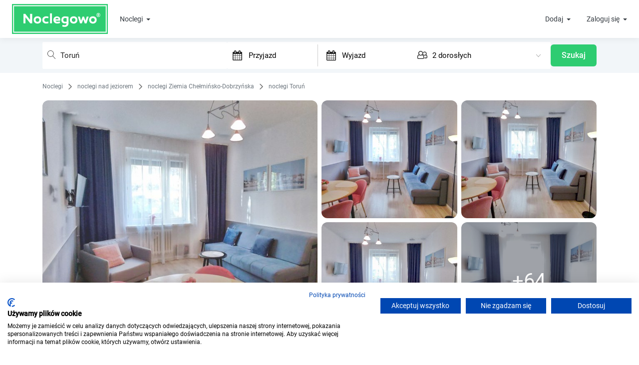

--- FILE ---
content_type: text/html; charset=UTF-8
request_url: https://www.noclegowo.pl/torun/r48155-apartament-kawalerka-blisko-centrum/
body_size: 136401
content:
<!DOCTYPE html>
<html lang="pl">
<head>
	<meta charset="utf-8"/>
	<meta http-equiv="X-UA-Compatible" content="IE=edge">
	<meta name="viewport" content="width=device-width, initial-scale=1, user-scalable=no">

			<meta name="robots" content="index, follow">
		<meta name="revisit-after" content="2 days" />
	<link rel="icon" type="image/x-icon" href="/img/favicon.ico" />
	<link rel="preload" href="/build_new/fonts/Roboto-Regular.woff2" as="font" type="font/woff2" crossorigin/>

			<script>
		var dataLayer = [];
		var google_tag_params = {};
			dataLayer.push({
			                "reservation":"rezerwacyjne",
			                "event":"Transakcja",
			                "id":"48155",
			                "averageRate":9.8
	});
		dataLayer.push({"google_tag_params": window.google_tag_params});
					</script>
	<!-- Google Tag Manager -->
	<script>
		(function(w,d,s,l,i){w[l]=w[l]||[];w[l].push(
			{'gtm.start': new Date().getTime(),event:'gtm.js'}
		);var f=d.getElementsByTagName(s)[0],
			j=d.createElement(s),dl=l!='dataLayer'?'&l='+l:'';j.async=true;j.src=
			'https://www.googletagmanager.com/gtm.js?id='+i+dl;f.parentNode.insertBefore(j,f);
		})(window,document,'script','dataLayer','GTM-M4R4LK');
	</script>
	<!-- End Google Tag Manager -->
	

	<title>Apartament - kawalerka blisko Centrum,
		Toruń,
		opinie</title>

		<meta name="description" content="Mieszkanie dwupokojowe do wynajęcia na dowolne terminy, znajduje się w pobliżu toruńskiej starówki, na I piętrze w budynku z cegły.

Dla 1-4 osób.

Bezpłatne miejsca parkingowe znajdują się wokół budynku.

Nie realizujemy bonów turystyczny"/>
	<meta property="og:title" content=""/>
	<meta property="og:image" content="http://img.noclegowo.pl/uploads/ghouses/48155/1719312332206_1467180.jpg"/>
	<meta property="og:site_name" content="Noclegowo.pl"/>
	<meta property="og:type" content="website"/>
	<meta property="og:url" content="https://www.noclegowo.pl/torun/r48155-apartament-kawalerka-blisko-centrum/"/>

			<meta name="keywords" content="tanie noclegi, baza noclegowa, tanie pokoje, hotele, ośrodki wypoczynkowe, pensjonaty, kwatery prywatne, pokoje gościnne, apartamenty, ośodki wypoczynkowe, domki letniskowe, domki wypoczynkowe, kempingi, agroturystyka, hostele, noclegi nad morzem, noclegi w górach" />
	
	
	

					<style>.PresetDateRangePicker_panel{padding:0 22px 11px}.PresetDateRangePicker_button{position:relative;height:100%;text-align:center;background:0 0;border:2px solid #00a699;color:#00a699;padding:4px 12px;margin-right:8px;font:inherit;font-weight:700;line-height:normal;overflow:visible;-moz-box-sizing:border-box;box-sizing:border-box;cursor:pointer}.PresetDateRangePicker_button:active{outline:0}.PresetDateRangePicker_button__selected{color:#fff;background:#00a699}.SingleDatePickerInput{display:inline-block;background-color:#fff}.SingleDatePickerInput__withBorder{border-radius:2px;border:1px solid #dbdbdb}.SingleDatePickerInput__rtl{direction:rtl}.SingleDatePickerInput__disabled{background-color:#f2f2f2}.SingleDatePickerInput__block{display:block}.SingleDatePickerInput__showClearDate{padding-right:30px}.SingleDatePickerInput_clearDate{background:0 0;border:0;color:inherit;font:inherit;line-height:normal;overflow:visible;cursor:pointer;padding:10px;margin:0 10px 0 5px;position:absolute;right:0;top:50%;-webkit-transform:translateY(-50%);-ms-transform:translateY(-50%);transform:translateY(-50%)}.SingleDatePickerInput_clearDate__default:focus,.SingleDatePickerInput_clearDate__default:hover{background:#dbdbdb;border-radius:50%}.SingleDatePickerInput_clearDate__small{padding:6px}.SingleDatePickerInput_clearDate__hide{visibility:hidden}.SingleDatePickerInput_clearDate_svg{fill:#82888a;height:12px;width:15px;vertical-align:middle}.SingleDatePickerInput_clearDate_svg__small{height:9px}.SingleDatePickerInput_calendarIcon{background:0 0;border:0;color:inherit;font:inherit;line-height:normal;overflow:visible;cursor:pointer;display:inline-block;vertical-align:middle;padding:10px;margin:0 5px 0 10px}.SingleDatePickerInput_calendarIcon_svg{fill:#82888a;height:15px;width:14px;vertical-align:middle}.SingleDatePicker{position:relative;display:inline-block}.SingleDatePicker__block{display:block}.SingleDatePicker_picker{z-index:1;background-color:#fff;position:absolute}.SingleDatePicker_picker__rtl{direction:rtl}.SingleDatePicker_picker__directionLeft{left:0}.SingleDatePicker_picker__directionRight{right:0}.SingleDatePicker_picker__portal{background-color:rgba(0,0,0,.3);position:fixed;top:0;left:0;height:100%;width:100%}.SingleDatePicker_picker__fullScreenPortal{background-color:#fff}.SingleDatePicker_closeButton{background:0 0;border:0;color:inherit;font:inherit;line-height:normal;overflow:visible;cursor:pointer;position:absolute;top:0;right:0;padding:15px;z-index:2}.SingleDatePicker_closeButton:focus,.SingleDatePicker_closeButton:hover{color:darken(#cacccd,10%);text-decoration:none}.SingleDatePicker_closeButton_svg{height:15px;width:15px;fill:#cacccd}.DayPickerKeyboardShortcuts_buttonReset{background:0 0;border:0;border-radius:0;color:inherit;font:inherit;line-height:normal;overflow:visible;padding:0;cursor:pointer;font-size:14px}.DayPickerKeyboardShortcuts_buttonReset:active{outline:0}.DayPickerKeyboardShortcuts_show{width:22px;position:absolute;z-index:2}.DayPickerKeyboardShortcuts_show__bottomRight{border-top:26px solid rgba(0,0,0,0);border-right:33px solid #00a699;bottom:0;right:0}.DayPickerKeyboardShortcuts_show__bottomRight:hover{border-right:33px solid #008489}.DayPickerKeyboardShortcuts_show__topRight{border-bottom:26px solid rgba(0,0,0,0);border-right:33px solid #00a699;top:0;right:0}.DayPickerKeyboardShortcuts_show__topRight:hover{border-right:33px solid #008489}.DayPickerKeyboardShortcuts_show__topLeft{border-bottom:26px solid rgba(0,0,0,0);border-left:33px solid #00a699;top:0;left:0}.DayPickerKeyboardShortcuts_show__topLeft:hover{border-left:33px solid #008489}.DayPickerKeyboardShortcuts_showSpan{color:#fff;position:absolute}.DayPickerKeyboardShortcuts_showSpan__bottomRight{bottom:0;right:-28px}.DayPickerKeyboardShortcuts_showSpan__topRight{top:1px;right:-28px}.DayPickerKeyboardShortcuts_showSpan__topLeft{top:1px;left:-28px}.DayPickerKeyboardShortcuts_panel{overflow:auto;background:#fff;border:1px solid #dbdbdb;border-radius:2px;position:absolute;top:0;bottom:0;right:0;left:0;z-index:2;padding:22px;margin:33px}.DayPickerKeyboardShortcuts_title{font-size:16px;font-weight:700;margin:0}.DayPickerKeyboardShortcuts_list{list-style:none;padding:0;font-size:14px}.DayPickerKeyboardShortcuts_close{position:absolute;right:22px;top:22px;z-index:2}.DayPickerKeyboardShortcuts_close:active{outline:0}.DayPickerKeyboardShortcuts_closeSvg{height:15px;width:15px;fill:#cacccd}.DayPickerKeyboardShortcuts_closeSvg:focus,.DayPickerKeyboardShortcuts_closeSvg:hover{fill:#82888a}.CalendarDay{-moz-box-sizing:border-box;box-sizing:border-box;cursor:pointer;font-size:14px;text-align:center}.CalendarDay:active{outline:0}.CalendarDay__defaultCursor{cursor:default}.CalendarDay__default{border:1px solid #e4e7e7;color:#484848;background:#fff}.CalendarDay__default:hover{background:#e4e7e7;border:1px double #e4e7e7;color:inherit}.CalendarDay__hovered_offset{background:#f4f5f5;border:1px double #e4e7e7;color:inherit}.CalendarDay__outside{border:0;background:#fff;color:#484848}.CalendarDay__outside:hover{border:0}.CalendarDay__blocked_minimum_nights{background:#fff;border:1px solid #eceeee;color:#cacccd}.CalendarDay__blocked_minimum_nights:active,.CalendarDay__blocked_minimum_nights:hover{background:#fff;color:#cacccd}.CalendarDay__highlighted_calendar{background:#ffe8bc;color:#484848}.CalendarDay__highlighted_calendar:active,.CalendarDay__highlighted_calendar:hover{background:#ffce71;color:#484848}.CalendarDay__selected_span{background:#66e2da;border:1px solid #33dacd;color:#fff}.CalendarDay__selected_span:active,.CalendarDay__selected_span:hover{background:#33dacd;border:1px solid #33dacd;color:#fff}.CalendarDay__last_in_range{border-right:#00a699}.CalendarDay__selected,.CalendarDay__selected:active,.CalendarDay__selected:hover{background:#00a699;border:1px solid #00a699;color:#fff}.CalendarDay__hovered_span,.CalendarDay__hovered_span:hover{background:#b2f1ec;border:1px solid #80e8e0;color:#007a87}.CalendarDay__hovered_span:active{background:#80e8e0;border:1px solid #80e8e0;color:#007a87}.CalendarDay__blocked_calendar,.CalendarDay__blocked_calendar:active,.CalendarDay__blocked_calendar:hover{background:#cacccd;border:1px solid #cacccd;color:#82888a}.CalendarDay__blocked_out_of_range,.CalendarDay__blocked_out_of_range:active,.CalendarDay__blocked_out_of_range:hover{background:#fff;border:1px solid #e4e7e7;color:#cacccd}.CalendarMonth{background:#fff;text-align:center;vertical-align:top;-webkit-user-select:none;-moz-user-select:none;-ms-user-select:none;user-select:none}.CalendarMonth_table{border-collapse:collapse;border-spacing:0}.CalendarMonth_verticalSpacing{border-collapse:separate}.CalendarMonth_caption{color:#484848;font-size:18px;text-align:center;padding-top:22px;padding-bottom:37px;caption-side:top}.CalendarMonth_caption__verticalScrollable{padding-top:12px;padding-bottom:7px}.CalendarMonthGrid{background:#fff;text-align:left;z-index:0}.CalendarMonthGrid__animating{z-index:1}.CalendarMonthGrid__horizontal{position:absolute;left:9px}.CalendarMonthGrid__vertical{margin:0 auto}.CalendarMonthGrid__vertical_scrollable{margin:0 auto;overflow-y:scroll}.CalendarMonthGrid_month__horizontal{display:inline-block;vertical-align:top;min-height:100%}.CalendarMonthGrid_month__hideForAnimation{position:absolute;z-index:-1;opacity:0;pointer-events:none}.CalendarMonthGrid_month__hidden{visibility:hidden}.DayPickerNavigation{position:relative;z-index:2}.DayPickerNavigation__horizontal{height:0}.DayPickerNavigation__verticalDefault{position:absolute;width:100%;height:52px;bottom:0;left:0}.DayPickerNavigation__verticalScrollableDefault{position:relative}.DayPickerNavigation_button{cursor:pointer;-webkit-user-select:none;-moz-user-select:none;-ms-user-select:none;user-select:none;border:0;padding:0;margin:0}.DayPickerNavigation_button__default{border:1px solid #e4e7e7;background-color:#fff;color:#757575}.DayPickerNavigation_button__default:focus,.DayPickerNavigation_button__default:hover{border:1px solid #c4c4c4}.DayPickerNavigation_button__default:active{background:#f2f2f2}.DayPickerNavigation_button__horizontalDefault{position:absolute;top:18px;line-height:.78;border-radius:3px;padding:6px 9px}.DayPickerNavigation_leftButton__horizontalDefault{left:22px}.DayPickerNavigation_rightButton__horizontalDefault{right:22px}.DayPickerNavigation_button__verticalDefault{padding:5px;background:#fff;box-shadow:0 0 5px 2px rgba(0,0,0,.1);position:relative;display:inline-block;height:100%;width:50%}.DayPickerNavigation_nextButton__verticalDefault{border-left:0}.DayPickerNavigation_nextButton__verticalScrollableDefault{width:100%}.DayPickerNavigation_svg__horizontal{height:19px;width:19px;fill:#82888a;display:block}.DayPickerNavigation_svg__vertical{height:42px;width:42px;fill:#484848;display:block}.DayPicker{position:relative;text-align:left}.DayPicker,.DayPicker__horizontal{background:#fff}.DayPicker__verticalScrollable{height:100%}.DayPicker__hidden{visibility:hidden}.DayPicker__withBorder{box-shadow:0 2px 6px rgba(0,0,0,.05),0 0 0 1px rgba(0,0,0,.07);border-radius:3px}.DayPicker_portal__horizontal{box-shadow:none;position:absolute;left:50%;top:50%}.DayPicker_portal__vertical{position:static}.DayPicker_focusRegion{outline:0}.DayPicker_calendarInfo__horizontal,.DayPicker_wrapper__horizontal{display:inline-block;vertical-align:top}.DayPicker_weekHeaders{position:relative}.DayPicker_weekHeaders__horizontal{margin-left:9px}.DayPicker_weekHeader{color:#757575;position:absolute;top:62px;z-index:2;text-align:left}.DayPicker_weekHeader__vertical{left:50%}.DayPicker_weekHeader__verticalScrollable{top:0;display:table-row;border-bottom:1px solid #dbdbdb;background:#fff;margin-left:0;left:0;width:100%;text-align:center}.DayPicker_weekHeader_ul{list-style:none;margin:1px 0;padding-left:0;padding-right:0;font-size:14px}.DayPicker_weekHeader_li{display:inline-block;text-align:center}.DayPicker_transitionContainer{position:relative;overflow:hidden;border-radius:3px}.DayPicker_transitionContainer__horizontal{-webkit-transition:height .2s ease-in-out;-moz-transition:height .2s ease-in-out;transition:height .2s ease-in-out}.DayPicker_transitionContainer__vertical{width:100%}.DayPicker_transitionContainer__verticalScrollable{padding-top:20px;height:100%;position:absolute;top:0;bottom:0;right:0;left:0;overflow-y:scroll}.DateInput{margin:0;padding:0;background:#fff;position:relative;display:inline-block;width:130px;vertical-align:middle}.DateInput__small{width:97px}.DateInput__block{width:100%}.DateInput__disabled{background:#f2f2f2;color:#dbdbdb}.DateInput_input{font-weight:200;font-size:19px;line-height:24px;color:#484848;background-color:#fff;width:100%;padding:11px 11px 9px;border:0;border-bottom:2px solid rgba(0,0,0,0);border-radius:0}.DateInput_input__small{font-size:15px;line-height:18px;letter-spacing:.2px;padding:7px 7px 5px}.DateInput_input__regular{font-weight:auto}.DateInput_input__readOnly{-webkit-user-select:none;-moz-user-select:none;-ms-user-select:none;user-select:none}.DateInput_input__focused{outline:0;background:#fff;border:0;border-bottom:2px solid #008489}.DateInput_input__disabled{background:#f2f2f2;font-style:italic}.DateInput_screenReaderMessage{border:0;clip:rect(0,0,0,0);height:1px;margin:-1px;overflow:hidden;padding:0;position:absolute;width:1px}.DateInput_fang{position:absolute;width:20px;height:10px;left:22px;z-index:2}.DateInput_fangShape{fill:#fff}.DateInput_fangStroke{stroke:#dbdbdb;fill:rgba(0,0,0,0)}.DateRangePickerInput{background-color:#fff;display:inline-block}.DateRangePickerInput__disabled{background:#f2f2f2}.DateRangePickerInput__withBorder{border-radius:2px;border:1px solid #dbdbdb}.DateRangePickerInput__rtl{direction:rtl}.DateRangePickerInput__block{display:block}.DateRangePickerInput__showClearDates{padding-right:30px}.DateRangePickerInput_arrow{display:inline-block;vertical-align:middle;color:#484848}.DateRangePickerInput_arrow_svg{vertical-align:middle;fill:#484848;height:24px;width:24px}.DateRangePickerInput_clearDates{background:0 0;border:0;color:inherit;font:inherit;line-height:normal;overflow:visible;cursor:pointer;padding:10px;margin:0 10px 0 5px;position:absolute;right:0;top:50%;-webkit-transform:translateY(-50%);-ms-transform:translateY(-50%);transform:translateY(-50%)}.DateRangePickerInput_clearDates__small{padding:6px}.DateRangePickerInput_clearDates_default:focus,.DateRangePickerInput_clearDates_default:hover{background:#dbdbdb;border-radius:50%}.DateRangePickerInput_clearDates__hide{visibility:hidden}.DateRangePickerInput_clearDates_svg{fill:#82888a;height:12px;width:15px;vertical-align:middle}.DateRangePickerInput_clearDates_svg__small{height:9px}.DateRangePickerInput_calendarIcon{background:0 0;border:0;color:inherit;font:inherit;line-height:normal;overflow:visible;cursor:pointer;display:inline-block;vertical-align:middle;padding:10px;margin:0 5px 0 10px}.DateRangePickerInput_calendarIcon_svg{fill:#82888a;height:15px;width:14px;vertical-align:middle}.DateRangePicker{position:relative;display:inline-block}.DateRangePicker__block{display:block}.DateRangePicker_picker{z-index:1;background-color:#fff;position:absolute}.DateRangePicker_picker__rtl{direction:rtl}.DateRangePicker_picker__directionLeft{left:0}.DateRangePicker_picker__directionRight{right:0}.DateRangePicker_picker__portal{background-color:rgba(0,0,0,.3);position:fixed;top:0;left:0;height:100%;width:100%}.DateRangePicker_picker__fullScreenPortal{background-color:#fff}.DateRangePicker_closeButton{background:0 0;border:0;color:inherit;font:inherit;line-height:normal;overflow:visible;cursor:pointer;position:absolute;top:0;right:0;padding:15px;z-index:2}.DateRangePicker_closeButton:focus,.DateRangePicker_closeButton:hover{color:darken(#cacccd,10%);text-decoration:none}.DateRangePicker_closeButton_svg{height:15px;width:15px;fill:#cacccd}.rc-input-number{margin:0;padding:0;line-height:26px;font-size:12px;height:26px;display:inline-block;vertical-align:middle;border:1px solid #d9d9d9;border-radius:4px;transition:all .3s}.rc-input-number-focused{border-color:#1890ff;box-shadow:0 0 0 2px rgba(24,144,255,.2)}.rc-input-number-handler{text-align:center;line-height:12px;height:12px;overflow:hidden;display:block;-ms-touch-action:none;touch-action:none}.rc-input-number-handler-active{background:#ddd}.rc-input-number-handler-down-inner,.rc-input-number-handler-up-inner{color:#666;-moz-user-select:none;-ms-user-select:none;user-select:none;-webkit-user-select:none}.rc-input-number:hover,.rc-input-number:hover .rc-input-number-handler-up,.rc-input-number:hover .rc-input-number-handler-wrap{border-color:#1890ff}.rc-input-number-disabled:hover,.rc-input-number-disabled:hover .rc-input-number-handler-up,.rc-input-number-disabled:hover .rc-input-number-handler-wrap{border-color:#d9d9d9}.rc-input-number-input-wrap{overflow:hidden;height:100%}.rc-input-number-input{width:100%;text-align:center;outline:0;-moz-appearance:textfield;line-height:26px;height:100%;transition:all .3s ease;color:#666;border:0;border-radius:4px;padding:0;transition:all .3s}.rc-input-number-handler-wrap{float:right;border-left:1px solid #d9d9d9;width:20px;height:100%;transition:all .3s}.rc-input-number-handler-up{border-bottom:1px solid #d9d9d9;padding-top:1px;transition:all .3s}.rc-input-number-handler-up-inner:after{content:"+"}.rc-input-number-handler-down{transition:all .3s}.rc-input-number-handler-down-inner:after{content:"-"}.rc-input-number-handler-down-disabled,.rc-input-number-handler-up-disabled{opacity:.72}.rc-input-number-handler-down-disabled:hover,.rc-input-number-handler-up-disabled:hover{color:#999;border-color:#d9d9d9}.rc-input-number-disabled .rc-input-number-input{opacity:.72;cursor:not-allowed;background-color:#f3f3f3}.rc-input-number-disabled .rc-input-number-handler{opacity:.72}.rc-input-number-disabled .rc-input-number-handler:hover{color:#999;border-color:#d9d9d9}@font-face{font-family:icomoon;src:url(/build_new/fonts/icomoon.eot);src:url(/build_new/fonts/icomoon.eot#iefix) format("embedded-opentype"),url(/build_new/fonts/icomoon.ttf) format("truetype"),url(/build_new/fonts/icomoon.woff) format("woff"),url(/build_new/images/icomoon.svg#icomoon) format("svg");font-weight:400;font-style:normal;font-display:block}[class*=" icon-"],[class^=icon-]{font-family:icomoon!important;speak:never;font-style:normal;font-weight:400;font-variant:normal;text-transform:none;line-height:1;-webkit-font-smoothing:antialiased;-moz-osx-font-smoothing:grayscale}.icon-rotate-ccw:before{content:"\e919"}.icon-wc:before{content:"\e911"}.icon-kitchen:before{content:"\e918"}.icon-local_parking:before{content:"\e917"}.icon-child_friendly:before{content:"\e915"}.icon-credit_cardpayment:before{content:"\e913"}.icon-chevron-down:before{content:"\e910"}.icon-chevron-up:before{content:"\e912"}.icon-home4:before{content:"\e906"}.icon-family_restroom:before{content:"\e91a"}.icon-bath:before,.icon-bathtub:before,.icon-s15:before{content:"\e91c"}.icon-television:before,.icon-tv:before{content:"\f26c"}.icon-bed:before,.icon-hotel:before{content:"\f236"}.icon-shower:before{content:"\f2cc"}.icon-eye:before{content:"\f06e"}.icon-bar-chart-o:before,.icon-bar-chart:before{content:"\f080"}.icon-lock:before{content:"\f023"}.icon-text-width:before{content:"\f035"}.icon-money:before{content:"\f0d6"}.icon-paw:before{content:"\f1b0"}.icon-percent:before{content:"\f295"}.icon-question:before{content:"\f128"}.icon-envelope-o:before{content:"\f003"}.icon-envelope:before{content:"\f0e0"}.icon-building-o:before{content:"\e907"}.icon-home5:before{content:"\e908"}.icon-building:before{content:"\e900"}.icon-messenger:before{content:"\e903";color:#00b2ff}.icon-refrigerator:before{content:"\e90b"}.icon-time:before{content:"\e914"}.icon-connection:before{content:"\e91b"}.icon-coffee:before{content:"\e916"}.icon-user-check:before{content:"\e975"}.icon-pencil:before{content:"\e90e"}.icon-camera:before{content:"\e90f"}.icon-phone:before{content:"\e942"}.icon-compass:before{content:"\e949"}.icon-clock:before{content:"\e94e"}.icon-calendar:before{content:"\e953"}.icon-reply:before{content:"\e901"}.icon-user:before{content:"\e971"}.icon-spinner:before{content:"\e97a"}.icon-spinner11:before{content:"\e984"}.icon-power:before{content:"\e90d"}.icon-earth:before{content:"\e9ca"}.icon-star-full:before{content:"\e9d9"}.icon-notification:before{content:"\e905"}.icon-info:before{content:"\ea0c"}.icon-cross:before{content:"\ea0f"}.icon-checkmark:before{content:"\ea10"}.icon-circle-right:before{content:"\ea42"}.icon-circle-left:before{content:"\ea44"}.icon-paragraph-justify:before{content:"\ea7a"}.icon-share2:before{content:"\e90c"}.icon-mail2:before{content:"\e90a"}.icon-facebook:before{content:"\ea90"}.icon-home1:before{content:"\e902"}.icon-home2:before{content:"\e904"}.icon-home3:before{content:"\e909"}.icon-briefcase:before{content:"\e9ae"}.icon-location:before{content:"\e947"}@font-face{font-family:swiper-icons;src:url("data:application/font-woff;charset=utf-8;base64, [base64]//wADZ2x5ZgAAAywAAADMAAAD2MHtryVoZWFkAAABbAAAADAAAAA2E2+eoWhoZWEAAAGcAAAAHwAAACQC9gDzaG10eAAAAigAAAAZAAAArgJkABFsb2NhAAAC0AAAAFoAAABaFQAUGG1heHAAAAG8AAAAHwAAACAAcABAbmFtZQAAA/gAAAE5AAACXvFdBwlwb3N0AAAFNAAAAGIAAACE5s74hXjaY2BkYGAAYpf5Hu/j+W2+MnAzMYDAzaX6QjD6/4//Bxj5GA8AuRwMYGkAPywL13jaY2BkYGA88P8Agx4j+/8fQDYfA1AEBWgDAIB2BOoAeNpjYGRgYNBh4GdgYgABEMnIABJzYNADCQAACWgAsQB42mNgYfzCOIGBlYGB0YcxjYGBwR1Kf2WQZGhhYGBiYGVmgAFGBiQQkOaawtDAoMBQxXjg/wEGPcYDDA4wNUA2CCgwsAAAO4EL6gAAeNpj2M0gyAACqxgGNWBkZ2D4/wMA+xkDdgAAAHjaY2BgYGaAYBkGRgYQiAHyGMF8FgYHIM3DwMHABGQrMOgyWDLEM1T9/w8UBfEMgLzE////P/5//f/V/xv+r4eaAAeMbAxwIUYmIMHEgKYAYjUcsDAwsLKxc3BycfPw8jEQA/[base64]/uznmfPFBNODM2K7MTQ45YEAZqGP81AmGGcF3iPqOop0r1SPTaTbVkfUe4HXj97wYE+yNwWYxwWu4v1ugWHgo3S1XdZEVqWM7ET0cfnLGxWfkgR42o2PvWrDMBSFj/IHLaF0zKjRgdiVMwScNRAoWUoH78Y2icB/yIY09An6AH2Bdu/UB+yxopYshQiEvnvu0dURgDt8QeC8PDw7Fpji3fEA4z/PEJ6YOB5hKh4dj3EvXhxPqH/SKUY3rJ7srZ4FZnh1PMAtPhwP6fl2PMJMPDgeQ4rY8YT6Gzao0eAEA409DuggmTnFnOcSCiEiLMgxCiTI6Cq5DZUd3Qmp10vO0LaLTd2cjN4fOumlc7lUYbSQcZFkutRG7g6JKZKy0RmdLY680CDnEJ+UMkpFFe1RN7nxdVpXrC4aTtnaurOnYercZg2YVmLN/d/gczfEimrE/fs/bOuq29Zmn8tloORaXgZgGa78yO9/cnXm2BpaGvq25Dv9S4E9+5SIc9PqupJKhYFSSl47+Qcr1mYNAAAAeNptw0cKwkAAAMDZJA8Q7OUJvkLsPfZ6zFVERPy8qHh2YER+3i/BP83vIBLLySsoKimrqKqpa2hp6+jq6RsYGhmbmJqZSy0sraxtbO3sHRydnEMU4uR6yx7JJXveP7WrDycAAAAAAAH//wACeNpjYGRgYOABYhkgZgJCZgZNBkYGLQZtIJsFLMYAAAw3ALgAeNolizEKgDAQBCchRbC2sFER0YD6qVQiBCv/H9ezGI6Z5XBAw8CBK/m5iQQVauVbXLnOrMZv2oLdKFa8Pjuru2hJzGabmOSLzNMzvutpB3N42mNgZGBg4GKQYzBhYMxJLMlj4GBgAYow/P/PAJJhLM6sSoWKfWCAAwDAjgbRAAB42mNgYGBkAIIbCZo5IPrmUn0hGA0AO8EFTQAA");font-weight:400;font-style:normal}:root{--swiper-theme-color:#007aff}.swiper,swiper-container{margin-left:auto;margin-right:auto;position:relative;overflow:hidden;list-style:none;padding:0;z-index:1;display:block}.swiper-vertical>.swiper-wrapper{flex-direction:column}.swiper-wrapper{position:relative;width:100%;height:100%;z-index:1;display:flex;transition-property:transform;transition-timing-function:var(--swiper-wrapper-transition-timing-function,initial);box-sizing:content-box}.swiper-android .swiper-slide,.swiper-wrapper{transform:translateZ(0)}.swiper-horizontal{touch-action:pan-y}.swiper-vertical{touch-action:pan-x}.swiper-slide,swiper-slide{flex-shrink:0;width:100%;height:100%;position:relative;transition-property:transform;display:block}.swiper-slide-invisible-blank{visibility:hidden}.swiper-autoheight,.swiper-autoheight .swiper-slide{height:auto}.swiper-autoheight .swiper-wrapper{align-items:flex-start;transition-property:transform,height}.swiper-backface-hidden .swiper-slide{transform:translateZ(0);-webkit-backface-visibility:hidden;backface-visibility:hidden}.swiper-3d.swiper-css-mode .swiper-wrapper{perspective:1200px}.swiper-3d .swiper-wrapper{transform-style:preserve-3d}.swiper-3d{perspective:1200px}.swiper-3d .swiper-cube-shadow,.swiper-3d .swiper-slide,.swiper-3d .swiper-slide-shadow,.swiper-3d .swiper-slide-shadow-bottom,.swiper-3d .swiper-slide-shadow-left,.swiper-3d .swiper-slide-shadow-right,.swiper-3d .swiper-slide-shadow-top{transform-style:preserve-3d}.swiper-3d .swiper-slide-shadow,.swiper-3d .swiper-slide-shadow-bottom,.swiper-3d .swiper-slide-shadow-left,.swiper-3d .swiper-slide-shadow-right,.swiper-3d .swiper-slide-shadow-top{position:absolute;left:0;top:0;width:100%;height:100%;pointer-events:none;z-index:10}.swiper-3d .swiper-slide-shadow{background:rgba(0,0,0,.15)}.swiper-3d .swiper-slide-shadow-left{background-image:linear-gradient(270deg,rgba(0,0,0,.5),rgba(0,0,0,0))}.swiper-3d .swiper-slide-shadow-right{background-image:linear-gradient(90deg,rgba(0,0,0,.5),rgba(0,0,0,0))}.swiper-3d .swiper-slide-shadow-top{background-image:linear-gradient(0deg,rgba(0,0,0,.5),rgba(0,0,0,0))}.swiper-3d .swiper-slide-shadow-bottom{background-image:linear-gradient(180deg,rgba(0,0,0,.5),rgba(0,0,0,0))}.swiper-css-mode>.swiper-wrapper{overflow:auto;scrollbar-width:none;-ms-overflow-style:none}.swiper-css-mode>.swiper-wrapper::-webkit-scrollbar{display:none}.swiper-css-mode>.swiper-wrapper>.swiper-slide{scroll-snap-align:start start}.swiper-horizontal.swiper-css-mode>.swiper-wrapper{scroll-snap-type:x mandatory}.swiper-vertical.swiper-css-mode>.swiper-wrapper{scroll-snap-type:y mandatory}.swiper-css-mode.swiper-free-mode>.swiper-wrapper{scroll-snap-type:none}.swiper-css-mode.swiper-free-mode>.swiper-wrapper>.swiper-slide{scroll-snap-align:none}.swiper-centered>.swiper-wrapper:before{content:"";flex-shrink:0;order:9999}.swiper-centered>.swiper-wrapper>.swiper-slide{scroll-snap-align:center center;scroll-snap-stop:always}.swiper-centered.swiper-horizontal>.swiper-wrapper>.swiper-slide:first-child{margin-inline-start:var(--swiper-centered-offset-before)}.swiper-centered.swiper-horizontal>.swiper-wrapper:before{height:100%;min-height:1px;width:var(--swiper-centered-offset-after)}.swiper-centered.swiper-vertical>.swiper-wrapper>.swiper-slide:first-child{margin-block-start:var(--swiper-centered-offset-before)}.swiper-centered.swiper-vertical>.swiper-wrapper:before{width:100%;min-width:1px;height:var(--swiper-centered-offset-after)}.swiper-lazy-preloader{width:42px;height:42px;position:absolute;left:50%;top:50%;margin-left:-21px;margin-top:-21px;z-index:10;transform-origin:50%;box-sizing:border-box;border-radius:50%;border:4px solid var(--swiper-preloader-color,var(--swiper-theme-color));border-top:4px solid rgba(0,0,0,0)}.swiper-watch-progress .swiper-slide-visible .swiper-lazy-preloader,.swiper:not(.swiper-watch-progress) .swiper-lazy-preloader,swiper-container:not(.swiper-watch-progress) .swiper-lazy-preloader{animation:swiper-preloader-spin 1s linear infinite}.swiper-lazy-preloader-white{--swiper-preloader-color:#fff}.swiper-lazy-preloader-black{--swiper-preloader-color:#000}@keyframes swiper-preloader-spin{0%{transform:rotate(0deg)}to{transform:rotate(1turn)}}.swiper-pagination{position:absolute;text-align:center;transition:opacity .3s;transform:translateZ(0);z-index:10}.swiper-pagination.swiper-pagination-hidden{opacity:0}.swiper-pagination-disabled>.swiper-pagination,.swiper-pagination.swiper-pagination-disabled{display:none!important}.swiper-horizontal>.swiper-pagination-bullets,.swiper-pagination-bullets.swiper-pagination-horizontal,.swiper-pagination-custom,.swiper-pagination-fraction{bottom:var(--swiper-pagination-bottom,8px);top:var(--swiper-pagination-top,auto);left:0;width:100%}.swiper-pagination-bullets-dynamic{overflow:hidden;font-size:0}.swiper-pagination-bullets-dynamic .swiper-pagination-bullet{transform:scale(.33);position:relative}.swiper-pagination-bullets-dynamic .swiper-pagination-bullet-active,.swiper-pagination-bullets-dynamic .swiper-pagination-bullet-active-main{transform:scale(1)}.swiper-pagination-bullets-dynamic .swiper-pagination-bullet-active-prev{transform:scale(.66)}.swiper-pagination-bullets-dynamic .swiper-pagination-bullet-active-prev-prev{transform:scale(.33)}.swiper-pagination-bullets-dynamic .swiper-pagination-bullet-active-next{transform:scale(.66)}.swiper-pagination-bullets-dynamic .swiper-pagination-bullet-active-next-next{transform:scale(.33)}.swiper-pagination-bullet{width:var(--swiper-pagination-bullet-width,var(--swiper-pagination-bullet-size,8px));height:var(--swiper-pagination-bullet-height,var(--swiper-pagination-bullet-size,8px));display:inline-block;border-radius:var(--swiper-pagination-bullet-border-radius,50%);background:var(--swiper-pagination-bullet-inactive-color,#000);opacity:var(--swiper-pagination-bullet-inactive-opacity,.2)}button.swiper-pagination-bullet{border:none;margin:0;padding:0;box-shadow:none;-webkit-appearance:none;appearance:none}.swiper-pagination-clickable .swiper-pagination-bullet{cursor:pointer}.swiper-pagination-bullet:only-child{display:none!important}.swiper-pagination-bullet-active{opacity:var(--swiper-pagination-bullet-opacity,1);background:var(--swiper-pagination-color,var(--swiper-theme-color))}.swiper-pagination-vertical.swiper-pagination-bullets,.swiper-vertical>.swiper-pagination-bullets{right:var(--swiper-pagination-right,8px);left:var(--swiper-pagination-left,auto);top:50%;transform:translate3d(0,-50%,0)}.swiper-pagination-vertical.swiper-pagination-bullets .swiper-pagination-bullet,.swiper-vertical>.swiper-pagination-bullets .swiper-pagination-bullet{margin:var(--swiper-pagination-bullet-vertical-gap,6px) 0;display:block}.swiper-pagination-vertical.swiper-pagination-bullets.swiper-pagination-bullets-dynamic,.swiper-vertical>.swiper-pagination-bullets.swiper-pagination-bullets-dynamic{top:50%;transform:translateY(-50%);width:8px}.swiper-pagination-vertical.swiper-pagination-bullets.swiper-pagination-bullets-dynamic .swiper-pagination-bullet,.swiper-vertical>.swiper-pagination-bullets.swiper-pagination-bullets-dynamic .swiper-pagination-bullet{display:inline-block;transition:transform .2s,top .2s}.swiper-horizontal>.swiper-pagination-bullets .swiper-pagination-bullet,.swiper-pagination-horizontal.swiper-pagination-bullets .swiper-pagination-bullet{margin:0 var(--swiper-pagination-bullet-horizontal-gap,4px)}.swiper-horizontal>.swiper-pagination-bullets.swiper-pagination-bullets-dynamic,.swiper-pagination-horizontal.swiper-pagination-bullets.swiper-pagination-bullets-dynamic{left:50%;transform:translateX(-50%);white-space:nowrap}.swiper-horizontal>.swiper-pagination-bullets.swiper-pagination-bullets-dynamic .swiper-pagination-bullet,.swiper-pagination-horizontal.swiper-pagination-bullets.swiper-pagination-bullets-dynamic .swiper-pagination-bullet{transition:transform .2s,left .2s}.swiper-horizontal.swiper-rtl>.swiper-pagination-bullets-dynamic .swiper-pagination-bullet,:host(.swiper-horizontal.swiper-rtl) .swiper-pagination-bullets-dynamic .swiper-pagination-bullet{transition:transform .2s,right .2s}.swiper-pagination-fraction{color:var(--swiper-pagination-fraction-color,inherit)}.swiper-pagination-progressbar{background:var(--swiper-pagination-progressbar-bg-color,rgba(0,0,0,.25));position:absolute}.swiper-pagination-progressbar .swiper-pagination-progressbar-fill{background:var(--swiper-pagination-color,var(--swiper-theme-color));position:absolute;left:0;top:0;width:100%;height:100%;transform:scale(0);transform-origin:left top}.swiper-rtl .swiper-pagination-progressbar .swiper-pagination-progressbar-fill{transform-origin:right top}.swiper-horizontal>.swiper-pagination-progressbar,.swiper-pagination-progressbar.swiper-pagination-horizontal,.swiper-pagination-progressbar.swiper-pagination-vertical.swiper-pagination-progressbar-opposite,.swiper-vertical>.swiper-pagination-progressbar.swiper-pagination-progressbar-opposite{width:100%;height:var(--swiper-pagination-progressbar-size,4px);left:0;top:0}.swiper-horizontal>.swiper-pagination-progressbar.swiper-pagination-progressbar-opposite,.swiper-pagination-progressbar.swiper-pagination-horizontal.swiper-pagination-progressbar-opposite,.swiper-pagination-progressbar.swiper-pagination-vertical,.swiper-vertical>.swiper-pagination-progressbar{width:var(--swiper-pagination-progressbar-size,4px);height:100%;left:0;top:0}.swiper-pagination-lock{display:none}:root{--swiper-navigation-size:44px}.swiper-button-next,.swiper-button-prev{position:absolute;top:var(--swiper-navigation-top-offset,50%);width:calc(var(--swiper-navigation-size)/44*27);height:var(--swiper-navigation-size);margin-top:calc(0px - var(--swiper-navigation-size)/2);z-index:10;cursor:pointer;display:flex;align-items:center;justify-content:center;color:var(--swiper-navigation-color,var(--swiper-theme-color))}.swiper-button-next.swiper-button-disabled,.swiper-button-prev.swiper-button-disabled{opacity:.35;cursor:auto;pointer-events:none}.swiper-button-next.swiper-button-hidden,.swiper-button-prev.swiper-button-hidden{opacity:0;cursor:auto;pointer-events:none}.swiper-navigation-disabled .swiper-button-next,.swiper-navigation-disabled .swiper-button-prev{display:none!important}.swiper-button-next:after,.swiper-button-prev:after{font-family:swiper-icons;font-size:var(--swiper-navigation-size);text-transform:none!important;letter-spacing:0;font-variant:normal;line-height:1}.swiper-button-prev,.swiper-rtl .swiper-button-next{left:var(--swiper-navigation-sides-offset,10px);right:auto}.swiper-button-prev:after,.swiper-rtl .swiper-button-next:after{content:"prev"}.swiper-button-next,.swiper-rtl .swiper-button-prev{right:var(--swiper-navigation-sides-offset,10px);left:auto}.swiper-button-next:after,.swiper-rtl .swiper-button-prev:after{content:"next"}.swiper-button-lock{display:none}@media(min-width:1200px){.container-xl{max-width:1600px!important}}html{font-family:sans-serif;line-height:1.15;-webkit-text-size-adjust:100%;-webkit-tap-highlight-color:rgba(0,0,0,0)}article,aside,figcaption,figure,footer,header,hgroup,main,nav,section{display:block}body{margin:0;font-family:-apple-system,BlinkMacSystemFont,Segoe UI,Roboto,Helvetica Neue,Arial,Noto Sans,Liberation Sans,sans-serif,Apple Color Emoji,Segoe UI Emoji,Segoe UI Symbol,Noto Color Emoji;font-size:1rem;font-weight:400;line-height:1.5;color:#212529;text-align:left;background-color:#fff}[tabindex="-1"]:focus:not(:focus-visible){outline:0!important}hr{box-sizing:content-box;height:0;overflow:visible}h1,h2,h3,h4,h5,h6{margin-top:0;margin-bottom:.5rem}p{margin-top:0;margin-bottom:1rem}abbr[data-original-title],abbr[title]{text-decoration:underline;text-decoration:underline dotted;cursor:help;border-bottom:0;text-decoration-skip-ink:none}address{font-style:normal;line-height:inherit}address,dl,ol,ul{margin-bottom:1rem}dl,ol,ul{margin-top:0}ol ol,ol ul,ul ol,ul ul{margin-bottom:0}dt{font-weight:700}dd{margin-bottom:.5rem;margin-left:0}blockquote{margin:0 0 1rem}b,strong{font-weight:bolder}small{font-size:80%}sub,sup{position:relative;font-size:75%;line-height:0;vertical-align:baseline}sub{bottom:-.25em}sup{top:-.5em}a{color:#007bff;text-decoration:none;background-color:rgba(0,0,0,0)}a:hover{color:rgb(0,86.1,178.5);text-decoration:underline}a:not([href]):not([class]),a:not([href]):not([class]):hover{color:inherit;text-decoration:none}code,kbd,pre,samp{font-family:SFMono-Regular,Menlo,Monaco,Consolas,Liberation Mono,Courier New,monospace;font-size:1em}pre{margin-top:0;margin-bottom:1rem;overflow:auto;-ms-overflow-style:scrollbar}figure{margin:0 0 1rem}img{border-style:none}img,svg{vertical-align:middle}svg{overflow:hidden}table{border-collapse:collapse}caption{padding-top:.75rem;padding-bottom:.75rem;color:#6c757d;text-align:left;caption-side:bottom}th{text-align:inherit;text-align:-webkit-match-parent}label{display:inline-block;margin-bottom:.5rem}button{border-radius:0}button:focus:not(:focus-visible){outline:0}button,input,optgroup,select,textarea{margin:0;font-family:inherit;font-size:inherit;line-height:inherit}button,input{overflow:visible}button,select{text-transform:none}[role=button]{cursor:pointer}select{word-wrap:normal}[type=button],[type=reset],[type=submit],button{-webkit-appearance:button}[type=button]:not(:disabled),[type=reset]:not(:disabled),[type=submit]:not(:disabled),button:not(:disabled){cursor:pointer}[type=button]::-moz-focus-inner,[type=reset]::-moz-focus-inner,[type=submit]::-moz-focus-inner,button::-moz-focus-inner{padding:0;border-style:none}input[type=checkbox],input[type=radio]{box-sizing:border-box;padding:0}textarea{overflow:auto;resize:vertical}fieldset{min-width:0;padding:0;margin:0;border:0}legend{display:block;width:100%;max-width:100%;padding:0;margin-bottom:.5rem;font-size:1.5rem;line-height:inherit;color:inherit;white-space:normal}progress{vertical-align:baseline}[type=number]::-webkit-inner-spin-button,[type=number]::-webkit-outer-spin-button{height:auto}[type=search]{outline-offset:-2px;-webkit-appearance:none}[type=search]::-webkit-search-decoration{-webkit-appearance:none}::-webkit-file-upload-button{font:inherit;-webkit-appearance:button}output{display:inline-block}summary{display:list-item;cursor:pointer}template{display:none}[hidden]{display:none!important}.h1,.h2,.h3,.h4,.h5,.h6,h1,h2,h3,h4,h5,h6{margin-bottom:.5rem;font-weight:500;line-height:1.2}.h1,h1{font-size:2.5rem}.h2,h2{font-size:2rem}.h3,h3{font-size:1.75rem}.h4,h4{font-size:1.5rem}.h5,h5{font-size:1.25rem}.h6,h6{font-size:1rem}.lead{font-size:1.25rem;font-weight:300}.display-1{font-size:6rem}.display-1,.display-2{font-weight:300;line-height:1.2}.display-2{font-size:5.5rem}.display-3{font-size:4.5rem}.display-3,.display-4{font-weight:300;line-height:1.2}.display-4{font-size:3.5rem}hr{margin-top:1rem;margin-bottom:1rem;border:0;border-top:1px solid rgba(0,0,0,.1)}.small,small{font-size:.875em;font-weight:400}.mark,mark{padding:.2em;background-color:#fcf8e3}.list-inline,.list-unstyled{padding-left:0;list-style:none}.list-inline-item{display:inline-block}.list-inline-item:not(:last-child){margin-right:.5rem}.initialism{font-size:90%;text-transform:uppercase}.blockquote{margin-bottom:1rem;font-size:1.25rem}.blockquote-footer{display:block;font-size:.875em;color:#6c757d}.blockquote-footer:before{content:"— "}.container,.container-fluid,.container-lg,.container-md,.container-sm,.container-xl{width:100%;padding-right:15px;padding-left:15px;margin-right:auto;margin-left:auto}@media(min-width:576px){.container,.container-sm{max-width:540px}}@media(min-width:768px){.container,.container-md,.container-sm{max-width:720px}}@media(min-width:992px){.container,.container-lg,.container-md,.container-sm{max-width:960px}}@media(min-width:1200px){.container,.container-lg,.container-md,.container-sm,.container-xl{max-width:1140px}}.row{margin-right:-15px;margin-left:-15px}.no-gutters{margin-right:0;margin-left:0}.no-gutters>.col,.no-gutters>[class*=col-]{padding-right:0;padding-left:0}.col,.col-1,.col-2,.col-3,.col-4,.col-5,.col-6,.col-7,.col-8,.col-9,.col-10,.col-11,.col-12,.col-auto,.col-lg,.col-lg-1,.col-lg-2,.col-lg-3,.col-lg-4,.col-lg-5,.col-lg-6,.col-lg-7,.col-lg-8,.col-lg-9,.col-lg-10,.col-lg-11,.col-lg-12,.col-lg-auto,.col-md,.col-md-1,.col-md-2,.col-md-3,.col-md-4,.col-md-5,.col-md-6,.col-md-7,.col-md-8,.col-md-9,.col-md-10,.col-md-11,.col-md-12,.col-md-auto,.col-sm,.col-sm-1,.col-sm-2,.col-sm-3,.col-sm-4,.col-sm-5,.col-sm-6,.col-sm-7,.col-sm-8,.col-sm-9,.col-sm-10,.col-sm-11,.col-sm-12,.col-sm-auto,.col-xl,.col-xl-1,.col-xl-2,.col-xl-3,.col-xl-4,.col-xl-5,.col-xl-6,.col-xl-7,.col-xl-8,.col-xl-9,.col-xl-10,.col-xl-11,.col-xl-12,.col-xl-auto{position:relative;width:100%;padding-right:15px;padding-left:15px}.col{-webkit-flex-basis:0;-ms-flex-preferred-size:0;flex-basis:0;-webkit-flex-grow:1;-ms-flex-positive:1;flex-grow:1;max-width:100%}.row-cols-1>*{-webkit-flex:0 0 100%;-ms-flex:0 0 100%;flex:0 0 100%;max-width:100%}.row-cols-2>*{-webkit-flex:0 0 50%;-ms-flex:0 0 50%;flex:0 0 50%;max-width:50%}.row-cols-3>*{-webkit-flex:0 0 33.3333333333%;-ms-flex:0 0 33.3333333333%;flex:0 0 33.3333333333%;max-width:33.3333333333%}.row-cols-4>*{-webkit-flex:0 0 25%;-ms-flex:0 0 25%;flex:0 0 25%;max-width:25%}.row-cols-5>*{-webkit-flex:0 0 20%;-ms-flex:0 0 20%;flex:0 0 20%;max-width:20%}.row-cols-6>*{-webkit-flex:0 0 16.6666666667%;-ms-flex:0 0 16.6666666667%;flex:0 0 16.6666666667%;max-width:16.6666666667%}.col-auto{-webkit-flex:0 0 auto;-ms-flex:0 0 auto;flex:0 0 auto;width:auto;max-width:100%}.col-1{-webkit-flex:0 0 8.33333333%;-ms-flex:0 0 8.33333333%;flex:0 0 8.33333333%;max-width:8.33333333%}.col-2{-webkit-flex:0 0 16.66666667%;-ms-flex:0 0 16.66666667%;flex:0 0 16.66666667%;max-width:16.66666667%}.col-3{-webkit-flex:0 0 25%;-ms-flex:0 0 25%;flex:0 0 25%;max-width:25%}.col-4{-webkit-flex:0 0 33.33333333%;-ms-flex:0 0 33.33333333%;flex:0 0 33.33333333%;max-width:33.33333333%}.col-5{-webkit-flex:0 0 41.66666667%;-ms-flex:0 0 41.66666667%;flex:0 0 41.66666667%;max-width:41.66666667%}.col-6{-webkit-flex:0 0 50%;-ms-flex:0 0 50%;flex:0 0 50%;max-width:50%}.col-7{-webkit-flex:0 0 58.33333333%;-ms-flex:0 0 58.33333333%;flex:0 0 58.33333333%;max-width:58.33333333%}.col-8{-webkit-flex:0 0 66.66666667%;-ms-flex:0 0 66.66666667%;flex:0 0 66.66666667%;max-width:66.66666667%}.col-9{-webkit-flex:0 0 75%;-ms-flex:0 0 75%;flex:0 0 75%;max-width:75%}.col-10{-webkit-flex:0 0 83.33333333%;-ms-flex:0 0 83.33333333%;flex:0 0 83.33333333%;max-width:83.33333333%}.col-11{-webkit-flex:0 0 91.66666667%;-ms-flex:0 0 91.66666667%;flex:0 0 91.66666667%;max-width:91.66666667%}.col-12{-webkit-flex:0 0 100%;-ms-flex:0 0 100%;flex:0 0 100%;max-width:100%}.order-first{-webkit-order:-1;-ms-flex-order:-1;order:-1}.order-last{-webkit-order:13;-ms-flex-order:13;order:13}.order-0{-webkit-order:0;-ms-flex-order:0;order:0}.order-1{-webkit-order:1;-ms-flex-order:1;order:1}.order-2{-webkit-order:2;-ms-flex-order:2;order:2}.order-3{-webkit-order:3;-ms-flex-order:3;order:3}.order-4{-webkit-order:4;-ms-flex-order:4;order:4}.order-5{-webkit-order:5;-ms-flex-order:5;order:5}.order-6{-webkit-order:6;-ms-flex-order:6;order:6}.order-7{-webkit-order:7;-ms-flex-order:7;order:7}.order-8{-webkit-order:8;-ms-flex-order:8;order:8}.order-9{-webkit-order:9;-ms-flex-order:9;order:9}.order-10{-webkit-order:10;-ms-flex-order:10;order:10}.order-11{-webkit-order:11;-ms-flex-order:11;order:11}.order-12{-webkit-order:12;-ms-flex-order:12;order:12}.offset-1{margin-left:8.33333333%}.offset-2{margin-left:16.66666667%}.offset-3{margin-left:25%}.offset-4{margin-left:33.33333333%}.offset-5{margin-left:41.66666667%}.offset-6{margin-left:50%}.offset-7{margin-left:58.33333333%}.offset-8{margin-left:66.66666667%}.offset-9{margin-left:75%}.offset-10{margin-left:83.33333333%}.offset-11{margin-left:91.66666667%}@media(min-width:576px){.col-sm{-webkit-flex-basis:0;-ms-flex-preferred-size:0;flex-basis:0;-webkit-flex-grow:1;-ms-flex-positive:1;flex-grow:1;max-width:100%}.row-cols-sm-1>*{-webkit-flex:0 0 100%;-ms-flex:0 0 100%;flex:0 0 100%;max-width:100%}.row-cols-sm-2>*{-webkit-flex:0 0 50%;-ms-flex:0 0 50%;flex:0 0 50%;max-width:50%}.row-cols-sm-3>*{-webkit-flex:0 0 33.3333333333%;-ms-flex:0 0 33.3333333333%;flex:0 0 33.3333333333%;max-width:33.3333333333%}.row-cols-sm-4>*{-webkit-flex:0 0 25%;-ms-flex:0 0 25%;flex:0 0 25%;max-width:25%}.row-cols-sm-5>*{-webkit-flex:0 0 20%;-ms-flex:0 0 20%;flex:0 0 20%;max-width:20%}.row-cols-sm-6>*{-webkit-flex:0 0 16.6666666667%;-ms-flex:0 0 16.6666666667%;flex:0 0 16.6666666667%;max-width:16.6666666667%}.col-sm-auto{-webkit-flex:0 0 auto;-ms-flex:0 0 auto;flex:0 0 auto;width:auto;max-width:100%}.col-sm-1{-webkit-flex:0 0 8.33333333%;-ms-flex:0 0 8.33333333%;flex:0 0 8.33333333%;max-width:8.33333333%}.col-sm-2{-webkit-flex:0 0 16.66666667%;-ms-flex:0 0 16.66666667%;flex:0 0 16.66666667%;max-width:16.66666667%}.col-sm-3{-webkit-flex:0 0 25%;-ms-flex:0 0 25%;flex:0 0 25%;max-width:25%}.col-sm-4{-webkit-flex:0 0 33.33333333%;-ms-flex:0 0 33.33333333%;flex:0 0 33.33333333%;max-width:33.33333333%}.col-sm-5{-webkit-flex:0 0 41.66666667%;-ms-flex:0 0 41.66666667%;flex:0 0 41.66666667%;max-width:41.66666667%}.col-sm-6{-webkit-flex:0 0 50%;-ms-flex:0 0 50%;flex:0 0 50%;max-width:50%}.col-sm-7{-webkit-flex:0 0 58.33333333%;-ms-flex:0 0 58.33333333%;flex:0 0 58.33333333%;max-width:58.33333333%}.col-sm-8{-webkit-flex:0 0 66.66666667%;-ms-flex:0 0 66.66666667%;flex:0 0 66.66666667%;max-width:66.66666667%}.col-sm-9{-webkit-flex:0 0 75%;-ms-flex:0 0 75%;flex:0 0 75%;max-width:75%}.col-sm-10{-webkit-flex:0 0 83.33333333%;-ms-flex:0 0 83.33333333%;flex:0 0 83.33333333%;max-width:83.33333333%}.col-sm-11{-webkit-flex:0 0 91.66666667%;-ms-flex:0 0 91.66666667%;flex:0 0 91.66666667%;max-width:91.66666667%}.col-sm-12{-webkit-flex:0 0 100%;-ms-flex:0 0 100%;flex:0 0 100%;max-width:100%}.order-sm-first{-webkit-order:-1;-ms-flex-order:-1;order:-1}.order-sm-last{-webkit-order:13;-ms-flex-order:13;order:13}.order-sm-0{-webkit-order:0;-ms-flex-order:0;order:0}.order-sm-1{-webkit-order:1;-ms-flex-order:1;order:1}.order-sm-2{-webkit-order:2;-ms-flex-order:2;order:2}.order-sm-3{-webkit-order:3;-ms-flex-order:3;order:3}.order-sm-4{-webkit-order:4;-ms-flex-order:4;order:4}.order-sm-5{-webkit-order:5;-ms-flex-order:5;order:5}.order-sm-6{-webkit-order:6;-ms-flex-order:6;order:6}.order-sm-7{-webkit-order:7;-ms-flex-order:7;order:7}.order-sm-8{-webkit-order:8;-ms-flex-order:8;order:8}.order-sm-9{-webkit-order:9;-ms-flex-order:9;order:9}.order-sm-10{-webkit-order:10;-ms-flex-order:10;order:10}.order-sm-11{-webkit-order:11;-ms-flex-order:11;order:11}.order-sm-12{-webkit-order:12;-ms-flex-order:12;order:12}.offset-sm-0{margin-left:0}.offset-sm-1{margin-left:8.33333333%}.offset-sm-2{margin-left:16.66666667%}.offset-sm-3{margin-left:25%}.offset-sm-4{margin-left:33.33333333%}.offset-sm-5{margin-left:41.66666667%}.offset-sm-6{margin-left:50%}.offset-sm-7{margin-left:58.33333333%}.offset-sm-8{margin-left:66.66666667%}.offset-sm-9{margin-left:75%}.offset-sm-10{margin-left:83.33333333%}.offset-sm-11{margin-left:91.66666667%}}@media(min-width:768px){.col-md{-webkit-flex-basis:0;-ms-flex-preferred-size:0;flex-basis:0;-webkit-flex-grow:1;-ms-flex-positive:1;flex-grow:1;max-width:100%}.row-cols-md-1>*{-webkit-flex:0 0 100%;-ms-flex:0 0 100%;flex:0 0 100%;max-width:100%}.row-cols-md-2>*{-webkit-flex:0 0 50%;-ms-flex:0 0 50%;flex:0 0 50%;max-width:50%}.row-cols-md-3>*{-webkit-flex:0 0 33.3333333333%;-ms-flex:0 0 33.3333333333%;flex:0 0 33.3333333333%;max-width:33.3333333333%}.row-cols-md-4>*{-webkit-flex:0 0 25%;-ms-flex:0 0 25%;flex:0 0 25%;max-width:25%}.row-cols-md-5>*{-webkit-flex:0 0 20%;-ms-flex:0 0 20%;flex:0 0 20%;max-width:20%}.row-cols-md-6>*{-webkit-flex:0 0 16.6666666667%;-ms-flex:0 0 16.6666666667%;flex:0 0 16.6666666667%;max-width:16.6666666667%}.col-md-auto{-webkit-flex:0 0 auto;-ms-flex:0 0 auto;flex:0 0 auto;width:auto;max-width:100%}.col-md-1{-webkit-flex:0 0 8.33333333%;-ms-flex:0 0 8.33333333%;flex:0 0 8.33333333%;max-width:8.33333333%}.col-md-2{-webkit-flex:0 0 16.66666667%;-ms-flex:0 0 16.66666667%;flex:0 0 16.66666667%;max-width:16.66666667%}.col-md-3{-webkit-flex:0 0 25%;-ms-flex:0 0 25%;flex:0 0 25%;max-width:25%}.col-md-4{-webkit-flex:0 0 33.33333333%;-ms-flex:0 0 33.33333333%;flex:0 0 33.33333333%;max-width:33.33333333%}.col-md-5{-webkit-flex:0 0 41.66666667%;-ms-flex:0 0 41.66666667%;flex:0 0 41.66666667%;max-width:41.66666667%}.col-md-6{-webkit-flex:0 0 50%;-ms-flex:0 0 50%;flex:0 0 50%;max-width:50%}.col-md-7{-webkit-flex:0 0 58.33333333%;-ms-flex:0 0 58.33333333%;flex:0 0 58.33333333%;max-width:58.33333333%}.col-md-8{-webkit-flex:0 0 66.66666667%;-ms-flex:0 0 66.66666667%;flex:0 0 66.66666667%;max-width:66.66666667%}.col-md-9{-webkit-flex:0 0 75%;-ms-flex:0 0 75%;flex:0 0 75%;max-width:75%}.col-md-10{-webkit-flex:0 0 83.33333333%;-ms-flex:0 0 83.33333333%;flex:0 0 83.33333333%;max-width:83.33333333%}.col-md-11{-webkit-flex:0 0 91.66666667%;-ms-flex:0 0 91.66666667%;flex:0 0 91.66666667%;max-width:91.66666667%}.col-md-12{-webkit-flex:0 0 100%;-ms-flex:0 0 100%;flex:0 0 100%;max-width:100%}.order-md-first{-webkit-order:-1;-ms-flex-order:-1;order:-1}.order-md-last{-webkit-order:13;-ms-flex-order:13;order:13}.order-md-0{-webkit-order:0;-ms-flex-order:0;order:0}.order-md-1{-webkit-order:1;-ms-flex-order:1;order:1}.order-md-2{-webkit-order:2;-ms-flex-order:2;order:2}.order-md-3{-webkit-order:3;-ms-flex-order:3;order:3}.order-md-4{-webkit-order:4;-ms-flex-order:4;order:4}.order-md-5{-webkit-order:5;-ms-flex-order:5;order:5}.order-md-6{-webkit-order:6;-ms-flex-order:6;order:6}.order-md-7{-webkit-order:7;-ms-flex-order:7;order:7}.order-md-8{-webkit-order:8;-ms-flex-order:8;order:8}.order-md-9{-webkit-order:9;-ms-flex-order:9;order:9}.order-md-10{-webkit-order:10;-ms-flex-order:10;order:10}.order-md-11{-webkit-order:11;-ms-flex-order:11;order:11}.order-md-12{-webkit-order:12;-ms-flex-order:12;order:12}.offset-md-0{margin-left:0}.offset-md-1{margin-left:8.33333333%}.offset-md-2{margin-left:16.66666667%}.offset-md-3{margin-left:25%}.offset-md-4{margin-left:33.33333333%}.offset-md-5{margin-left:41.66666667%}.offset-md-6{margin-left:50%}.offset-md-7{margin-left:58.33333333%}.offset-md-8{margin-left:66.66666667%}.offset-md-9{margin-left:75%}.offset-md-10{margin-left:83.33333333%}.offset-md-11{margin-left:91.66666667%}}@media(min-width:992px){.col-lg{-webkit-flex-basis:0;-ms-flex-preferred-size:0;flex-basis:0;-webkit-flex-grow:1;-ms-flex-positive:1;flex-grow:1;max-width:100%}.row-cols-lg-1>*{-webkit-flex:0 0 100%;-ms-flex:0 0 100%;flex:0 0 100%;max-width:100%}.row-cols-lg-2>*{-webkit-flex:0 0 50%;-ms-flex:0 0 50%;flex:0 0 50%;max-width:50%}.row-cols-lg-3>*{-webkit-flex:0 0 33.3333333333%;-ms-flex:0 0 33.3333333333%;flex:0 0 33.3333333333%;max-width:33.3333333333%}.row-cols-lg-4>*{-webkit-flex:0 0 25%;-ms-flex:0 0 25%;flex:0 0 25%;max-width:25%}.row-cols-lg-5>*{-webkit-flex:0 0 20%;-ms-flex:0 0 20%;flex:0 0 20%;max-width:20%}.row-cols-lg-6>*{-webkit-flex:0 0 16.6666666667%;-ms-flex:0 0 16.6666666667%;flex:0 0 16.6666666667%;max-width:16.6666666667%}.col-lg-auto{-webkit-flex:0 0 auto;-ms-flex:0 0 auto;flex:0 0 auto;width:auto;max-width:100%}.col-lg-1{-webkit-flex:0 0 8.33333333%;-ms-flex:0 0 8.33333333%;flex:0 0 8.33333333%;max-width:8.33333333%}.col-lg-2{-webkit-flex:0 0 16.66666667%;-ms-flex:0 0 16.66666667%;flex:0 0 16.66666667%;max-width:16.66666667%}.col-lg-3{-webkit-flex:0 0 25%;-ms-flex:0 0 25%;flex:0 0 25%;max-width:25%}.col-lg-4{-webkit-flex:0 0 33.33333333%;-ms-flex:0 0 33.33333333%;flex:0 0 33.33333333%;max-width:33.33333333%}.col-lg-5{-webkit-flex:0 0 41.66666667%;-ms-flex:0 0 41.66666667%;flex:0 0 41.66666667%;max-width:41.66666667%}.col-lg-6{-webkit-flex:0 0 50%;-ms-flex:0 0 50%;flex:0 0 50%;max-width:50%}.col-lg-7{-webkit-flex:0 0 58.33333333%;-ms-flex:0 0 58.33333333%;flex:0 0 58.33333333%;max-width:58.33333333%}.col-lg-8{-webkit-flex:0 0 66.66666667%;-ms-flex:0 0 66.66666667%;flex:0 0 66.66666667%;max-width:66.66666667%}.col-lg-9{-webkit-flex:0 0 75%;-ms-flex:0 0 75%;flex:0 0 75%;max-width:75%}.col-lg-10{-webkit-flex:0 0 83.33333333%;-ms-flex:0 0 83.33333333%;flex:0 0 83.33333333%;max-width:83.33333333%}.col-lg-11{-webkit-flex:0 0 91.66666667%;-ms-flex:0 0 91.66666667%;flex:0 0 91.66666667%;max-width:91.66666667%}.col-lg-12{-webkit-flex:0 0 100%;-ms-flex:0 0 100%;flex:0 0 100%;max-width:100%}.order-lg-first{-webkit-order:-1;-ms-flex-order:-1;order:-1}.order-lg-last{-webkit-order:13;-ms-flex-order:13;order:13}.order-lg-0{-webkit-order:0;-ms-flex-order:0;order:0}.order-lg-1{-webkit-order:1;-ms-flex-order:1;order:1}.order-lg-2{-webkit-order:2;-ms-flex-order:2;order:2}.order-lg-3{-webkit-order:3;-ms-flex-order:3;order:3}.order-lg-4{-webkit-order:4;-ms-flex-order:4;order:4}.order-lg-5{-webkit-order:5;-ms-flex-order:5;order:5}.order-lg-6{-webkit-order:6;-ms-flex-order:6;order:6}.order-lg-7{-webkit-order:7;-ms-flex-order:7;order:7}.order-lg-8{-webkit-order:8;-ms-flex-order:8;order:8}.order-lg-9{-webkit-order:9;-ms-flex-order:9;order:9}.order-lg-10{-webkit-order:10;-ms-flex-order:10;order:10}.order-lg-11{-webkit-order:11;-ms-flex-order:11;order:11}.order-lg-12{-webkit-order:12;-ms-flex-order:12;order:12}.offset-lg-0{margin-left:0}.offset-lg-1{margin-left:8.33333333%}.offset-lg-2{margin-left:16.66666667%}.offset-lg-3{margin-left:25%}.offset-lg-4{margin-left:33.33333333%}.offset-lg-5{margin-left:41.66666667%}.offset-lg-6{margin-left:50%}.offset-lg-7{margin-left:58.33333333%}.offset-lg-8{margin-left:66.66666667%}.offset-lg-9{margin-left:75%}.offset-lg-10{margin-left:83.33333333%}.offset-lg-11{margin-left:91.66666667%}}@media(min-width:1200px){.col-xl{-webkit-flex-basis:0;-ms-flex-preferred-size:0;flex-basis:0;-webkit-flex-grow:1;-ms-flex-positive:1;flex-grow:1;max-width:100%}.row-cols-xl-1>*{-webkit-flex:0 0 100%;-ms-flex:0 0 100%;flex:0 0 100%;max-width:100%}.row-cols-xl-2>*{-webkit-flex:0 0 50%;-ms-flex:0 0 50%;flex:0 0 50%;max-width:50%}.row-cols-xl-3>*{-webkit-flex:0 0 33.3333333333%;-ms-flex:0 0 33.3333333333%;flex:0 0 33.3333333333%;max-width:33.3333333333%}.row-cols-xl-4>*{-webkit-flex:0 0 25%;-ms-flex:0 0 25%;flex:0 0 25%;max-width:25%}.row-cols-xl-5>*{-webkit-flex:0 0 20%;-ms-flex:0 0 20%;flex:0 0 20%;max-width:20%}.row-cols-xl-6>*{-webkit-flex:0 0 16.6666666667%;-ms-flex:0 0 16.6666666667%;flex:0 0 16.6666666667%;max-width:16.6666666667%}.col-xl-auto{-webkit-flex:0 0 auto;-ms-flex:0 0 auto;flex:0 0 auto;width:auto;max-width:100%}.col-xl-1{-webkit-flex:0 0 8.33333333%;-ms-flex:0 0 8.33333333%;flex:0 0 8.33333333%;max-width:8.33333333%}.col-xl-2{-webkit-flex:0 0 16.66666667%;-ms-flex:0 0 16.66666667%;flex:0 0 16.66666667%;max-width:16.66666667%}.col-xl-3{-webkit-flex:0 0 25%;-ms-flex:0 0 25%;flex:0 0 25%;max-width:25%}.col-xl-4{-webkit-flex:0 0 33.33333333%;-ms-flex:0 0 33.33333333%;flex:0 0 33.33333333%;max-width:33.33333333%}.col-xl-5{-webkit-flex:0 0 41.66666667%;-ms-flex:0 0 41.66666667%;flex:0 0 41.66666667%;max-width:41.66666667%}.col-xl-6{-webkit-flex:0 0 50%;-ms-flex:0 0 50%;flex:0 0 50%;max-width:50%}.col-xl-7{-webkit-flex:0 0 58.33333333%;-ms-flex:0 0 58.33333333%;flex:0 0 58.33333333%;max-width:58.33333333%}.col-xl-8{-webkit-flex:0 0 66.66666667%;-ms-flex:0 0 66.66666667%;flex:0 0 66.66666667%;max-width:66.66666667%}.col-xl-9{-webkit-flex:0 0 75%;-ms-flex:0 0 75%;flex:0 0 75%;max-width:75%}.col-xl-10{-webkit-flex:0 0 83.33333333%;-ms-flex:0 0 83.33333333%;flex:0 0 83.33333333%;max-width:83.33333333%}.col-xl-11{-webkit-flex:0 0 91.66666667%;-ms-flex:0 0 91.66666667%;flex:0 0 91.66666667%;max-width:91.66666667%}.col-xl-12{-webkit-flex:0 0 100%;-ms-flex:0 0 100%;flex:0 0 100%;max-width:100%}.order-xl-first{-webkit-order:-1;-ms-flex-order:-1;order:-1}.order-xl-last{-webkit-order:13;-ms-flex-order:13;order:13}.order-xl-0{-webkit-order:0;-ms-flex-order:0;order:0}.order-xl-1{-webkit-order:1;-ms-flex-order:1;order:1}.order-xl-2{-webkit-order:2;-ms-flex-order:2;order:2}.order-xl-3{-webkit-order:3;-ms-flex-order:3;order:3}.order-xl-4{-webkit-order:4;-ms-flex-order:4;order:4}.order-xl-5{-webkit-order:5;-ms-flex-order:5;order:5}.order-xl-6{-webkit-order:6;-ms-flex-order:6;order:6}.order-xl-7{-webkit-order:7;-ms-flex-order:7;order:7}.order-xl-8{-webkit-order:8;-ms-flex-order:8;order:8}.order-xl-9{-webkit-order:9;-ms-flex-order:9;order:9}.order-xl-10{-webkit-order:10;-ms-flex-order:10;order:10}.order-xl-11{-webkit-order:11;-ms-flex-order:11;order:11}.order-xl-12{-webkit-order:12;-ms-flex-order:12;order:12}.offset-xl-0{margin-left:0}.offset-xl-1{margin-left:8.33333333%}.offset-xl-2{margin-left:16.66666667%}.offset-xl-3{margin-left:25%}.offset-xl-4{margin-left:33.33333333%}.offset-xl-5{margin-left:41.66666667%}.offset-xl-6{margin-left:50%}.offset-xl-7{margin-left:58.33333333%}.offset-xl-8{margin-left:66.66666667%}.offset-xl-9{margin-left:75%}.offset-xl-10{margin-left:83.33333333%}.offset-xl-11{margin-left:91.66666667%}}.form-control{display:block;width:100%;height:calc(1.5em + .75rem + 2px);padding:.375rem .75rem;font-size:1rem;font-weight:400;line-height:1.5;color:#495057;background-color:#fff;background-clip:padding-box;border:1px solid #ced4da;border-radius:.25rem;transition:border-color .15s ease-in-out,box-shadow .15s ease-in-out}@media(prefers-reduced-motion:reduce){.form-control{transition:none}}.form-control::-ms-expand{background-color:rgba(0,0,0,0);border:0}.form-control:focus{color:#495057;background-color:#fff;border-color:rgb(127.5,189,255);outline:0;box-shadow:0 0 0 .2rem rgba(0,123,255,.25)}.form-control::-webkit-input-placeholder{color:#6c757d;opacity:1}.form-control:-ms-input-placeholder{color:#6c757d;opacity:1}.form-control::placeholder{color:#6c757d;opacity:1}.form-control:disabled,.form-control[readonly]{background-color:#e9ecef;opacity:1}input[type=date].form-control,input[type=datetime-local].form-control,input[type=month].form-control,input[type=time].form-control{-webkit-appearance:none;appearance:none}select.form-control:-moz-focusring{color:rgba(0,0,0,0);text-shadow:0 0 0 #495057}select.form-control:focus::-ms-value{color:#495057;background-color:#fff}.form-control-file,.form-control-range{display:block;width:100%}.col-form-label{padding-top:calc(.375rem + 1px);padding-bottom:calc(.375rem + 1px);margin-bottom:0;font-size:inherit;line-height:1.5}.col-form-label-lg{padding-top:calc(.5rem + 1px);padding-bottom:calc(.5rem + 1px);font-size:1.25rem;line-height:1.5}.col-form-label-sm{padding-top:calc(.25rem + 1px);padding-bottom:calc(.25rem + 1px);font-size:.875rem;line-height:1.5}.form-control-plaintext{display:block;width:100%;padding:.375rem 0;margin-bottom:0;font-size:1rem;line-height:1.5;color:#212529;background-color:rgba(0,0,0,0);border:solid rgba(0,0,0,0);border-width:1px 0}.form-control-plaintext.form-control-lg,.form-control-plaintext.form-control-sm{padding-right:0;padding-left:0}.form-control-sm{height:calc(1.5em + .5rem + 2px);padding:.25rem .5rem;font-size:.875rem;line-height:1.5;border-radius:.2rem}.form-control-lg{height:calc(1.5em + 1rem + 2px);padding:.5rem 1rem;font-size:1.25rem;line-height:1.5;border-radius:.3rem}select.form-control[multiple],select.form-control[size],textarea.form-control{height:auto}.form-group{margin-bottom:1rem}.form-text{display:block;margin-top:.25rem}.form-row{display:-webkit-flex;display:-ms-flexbox;display:flex;-webkit-flex-wrap:wrap;-ms-flex-wrap:wrap;flex-wrap:wrap;margin-right:-5px;margin-left:-5px}.form-row>.col,.form-row>[class*=col-]{padding-right:5px;padding-left:5px}.form-check{position:relative;display:block;padding-left:1.25rem}.form-check-input{position:absolute;margin-top:.3rem;margin-left:-1.25rem}.form-check-input:disabled~.form-check-label,.form-check-input[disabled]~.form-check-label{color:#6c757d}.form-check-label{margin-bottom:0}.form-check-inline{display:-webkit-inline-flex;display:-ms-inline-flexbox;display:inline-flex;-webkit-align-items:center;-ms-flex-align:center;align-items:center;padding-left:0;margin-right:.75rem}.form-check-inline .form-check-input{position:static;margin-top:0;margin-right:.3125rem;margin-left:0}.valid-feedback{display:none;width:100%;margin-top:.25rem;font-size:.875em;color:#28a745}.valid-tooltip{position:absolute;top:100%;left:0;z-index:5;display:none;max-width:100%;padding:.25rem .5rem;margin-top:.1rem;font-size:.875rem;line-height:1.5;color:#fff;background-color:rgba(40,167,69,.9);border-radius:.25rem}.form-row>.col>.valid-tooltip,.form-row>[class*=col-]>.valid-tooltip{left:5px}.is-valid~.valid-feedback,.is-valid~.valid-tooltip,.was-validated :valid~.valid-feedback,.was-validated :valid~.valid-tooltip{display:block}.form-control.is-valid,.was-validated .form-control:valid{border-color:#28a745;padding-right:calc(1.5em + .75rem)!important;background-image:url("data:image/svg+xml;charset=utf-8,%3Csvg xmlns='http://www.w3.org/2000/svg' width='8' height='8'%3E%3Cpath fill='%2328a745' d='M2.3 6.73L.6 4.53c-.4-1.04.46-1.4 1.1-.8l1.1 1.4 3.4-3.8c.6-.63 1.6-.27 1.2.7l-4 4.6c-.43.5-.8.4-1.1.1z'/%3E%3C/svg%3E");background-repeat:no-repeat;background-position:right calc(.375em + .1875rem) center;background-size:calc(.75em + .375rem) calc(.75em + .375rem)}.form-control.is-valid:focus,.was-validated .form-control:valid:focus{border-color:#28a745;box-shadow:0 0 0 .2rem rgba(40,167,69,.25)}.was-validated select.form-control:valid,select.form-control.is-valid{padding-right:3rem!important;background-position:right 1.5rem center}.was-validated textarea.form-control:valid,textarea.form-control.is-valid{padding-right:calc(1.5em + .75rem);background-position:top calc(.375em + .1875rem) right calc(.375em + .1875rem)}.custom-select.is-valid,.was-validated .custom-select:valid{border-color:#28a745;padding-right:calc(.75em + 2.3125rem)!important;background:url("data:image/svg+xml;charset=utf-8,%3Csvg xmlns='http://www.w3.org/2000/svg' width='4' height='5'%3E%3Cpath fill='%23343a40' d='M2 0L0 2h4zm0 5L0 3h4z'/%3E%3C/svg%3E") right .75rem center/8px 10px no-repeat,#fff url("data:image/svg+xml;charset=utf-8,%3Csvg xmlns='http://www.w3.org/2000/svg' width='8' height='8'%3E%3Cpath fill='%2328a745' d='M2.3 6.73L.6 4.53c-.4-1.04.46-1.4 1.1-.8l1.1 1.4 3.4-3.8c.6-.63 1.6-.27 1.2.7l-4 4.6c-.43.5-.8.4-1.1.1z'/%3E%3C/svg%3E") center right 1.75rem/calc(.75em + .375rem) calc(.75em + .375rem) no-repeat}.custom-select.is-valid:focus,.was-validated .custom-select:valid:focus{border-color:#28a745;box-shadow:0 0 0 .2rem rgba(40,167,69,.25)}.form-check-input.is-valid~.form-check-label,.was-validated .form-check-input:valid~.form-check-label{color:#28a745}.form-check-input.is-valid~.valid-feedback,.form-check-input.is-valid~.valid-tooltip,.was-validated .form-check-input:valid~.valid-feedback,.was-validated .form-check-input:valid~.valid-tooltip{display:block}.custom-control-input.is-valid~.custom-control-label,.was-validated .custom-control-input:valid~.custom-control-label{color:#28a745}.custom-control-input.is-valid~.custom-control-label:before,.was-validated .custom-control-input:valid~.custom-control-label:before{border-color:#28a745}.custom-control-input.is-valid:checked~.custom-control-label:before,.was-validated .custom-control-input:valid:checked~.custom-control-label:before{border-color:rgb(51.6956521739,206.3043478261,87);background-color:rgb(51.6956521739,206.3043478261,87)}.custom-control-input.is-valid:focus~.custom-control-label:before,.was-validated .custom-control-input:valid:focus~.custom-control-label:before{box-shadow:0 0 0 .2rem rgba(40,167,69,.25)}.custom-control-input.is-valid:focus:not(:checked)~.custom-control-label:before,.custom-file-input.is-valid~.custom-file-label,.was-validated .custom-control-input:valid:focus:not(:checked)~.custom-control-label:before,.was-validated .custom-file-input:valid~.custom-file-label{border-color:#28a745}.custom-file-input.is-valid:focus~.custom-file-label,.was-validated .custom-file-input:valid:focus~.custom-file-label{border-color:#28a745;box-shadow:0 0 0 .2rem rgba(40,167,69,.25)}.invalid-feedback{display:none;width:100%;margin-top:.25rem;font-size:.875em;color:#dc3545}.invalid-tooltip{position:absolute;top:100%;left:0;z-index:5;display:none;max-width:100%;padding:.25rem .5rem;margin-top:.1rem;font-size:.875rem;line-height:1.5;color:#fff;background-color:rgba(220,53,69,.9);border-radius:.25rem}.form-row>.col>.invalid-tooltip,.form-row>[class*=col-]>.invalid-tooltip{left:5px}.is-invalid~.invalid-feedback,.is-invalid~.invalid-tooltip,.was-validated :invalid~.invalid-feedback,.was-validated :invalid~.invalid-tooltip{display:block}.form-control.is-invalid,.was-validated .form-control:invalid{border-color:#dc3545;padding-right:calc(1.5em + .75rem)!important;background-image:url("data:image/svg+xml;charset=utf-8,%3Csvg xmlns='http://www.w3.org/2000/svg' width='12' height='12' fill='none' stroke='%23dc3545'%3E%3Ccircle cx='6' cy='6' r='4.5'/%3E%3Cpath stroke-linejoin='round' d='M5.8 3.6h.4L6 6.5z'/%3E%3Ccircle cx='6' cy='8.2' r='.6' fill='%23dc3545' stroke='none'/%3E%3C/svg%3E");background-repeat:no-repeat;background-position:right calc(.375em + .1875rem) center;background-size:calc(.75em + .375rem) calc(.75em + .375rem)}.form-control.is-invalid:focus,.was-validated .form-control:invalid:focus{border-color:#dc3545;box-shadow:0 0 0 .2rem rgba(220,53,69,.25)}.was-validated select.form-control:invalid,select.form-control.is-invalid{padding-right:3rem!important;background-position:right 1.5rem center}.was-validated textarea.form-control:invalid,textarea.form-control.is-invalid{padding-right:calc(1.5em + .75rem);background-position:top calc(.375em + .1875rem) right calc(.375em + .1875rem)}.custom-select.is-invalid,.was-validated .custom-select:invalid{border-color:#dc3545;padding-right:calc(.75em + 2.3125rem)!important;background:url("data:image/svg+xml;charset=utf-8,%3Csvg xmlns='http://www.w3.org/2000/svg' width='4' height='5'%3E%3Cpath fill='%23343a40' d='M2 0L0 2h4zm0 5L0 3h4z'/%3E%3C/svg%3E") right .75rem center/8px 10px no-repeat,#fff url("data:image/svg+xml;charset=utf-8,%3Csvg xmlns='http://www.w3.org/2000/svg' width='12' height='12' fill='none' stroke='%23dc3545'%3E%3Ccircle cx='6' cy='6' r='4.5'/%3E%3Cpath stroke-linejoin='round' d='M5.8 3.6h.4L6 6.5z'/%3E%3Ccircle cx='6' cy='8.2' r='.6' fill='%23dc3545' stroke='none'/%3E%3C/svg%3E") center right 1.75rem/calc(.75em + .375rem) calc(.75em + .375rem) no-repeat}.custom-select.is-invalid:focus,.was-validated .custom-select:invalid:focus{border-color:#dc3545;box-shadow:0 0 0 .2rem rgba(220,53,69,.25)}.form-check-input.is-invalid~.form-check-label,.was-validated .form-check-input:invalid~.form-check-label{color:#dc3545}.form-check-input.is-invalid~.invalid-feedback,.form-check-input.is-invalid~.invalid-tooltip,.was-validated .form-check-input:invalid~.invalid-feedback,.was-validated .form-check-input:invalid~.invalid-tooltip{display:block}.custom-control-input.is-invalid~.custom-control-label,.was-validated .custom-control-input:invalid~.custom-control-label{color:#dc3545}.custom-control-input.is-invalid~.custom-control-label:before,.was-validated .custom-control-input:invalid~.custom-control-label:before{border-color:#dc3545}.custom-control-input.is-invalid:checked~.custom-control-label:before,.was-validated .custom-control-input:invalid:checked~.custom-control-label:before{border-color:rgb(227.5316455696,96.4683544304,109.0253164557);background-color:rgb(227.5316455696,96.4683544304,109.0253164557)}.custom-control-input.is-invalid:focus~.custom-control-label:before,.was-validated .custom-control-input:invalid:focus~.custom-control-label:before{box-shadow:0 0 0 .2rem rgba(220,53,69,.25)}.custom-control-input.is-invalid:focus:not(:checked)~.custom-control-label:before,.custom-file-input.is-invalid~.custom-file-label,.was-validated .custom-control-input:invalid:focus:not(:checked)~.custom-control-label:before,.was-validated .custom-file-input:invalid~.custom-file-label{border-color:#dc3545}.custom-file-input.is-invalid:focus~.custom-file-label,.was-validated .custom-file-input:invalid:focus~.custom-file-label{border-color:#dc3545;box-shadow:0 0 0 .2rem rgba(220,53,69,.25)}.form-inline{display:-webkit-flex;display:-ms-flexbox;display:flex;-webkit-flex-flow:row wrap;-ms-flex-flow:row wrap;flex-flow:row wrap;-webkit-align-items:center;-ms-flex-align:center;align-items:center}.form-inline .form-check{width:100%}@media(min-width:576px){.form-inline label{-ms-flex-align:center;-webkit-justify-content:center;-ms-flex-pack:center;justify-content:center}.form-inline .form-group,.form-inline label{display:-webkit-flex;display:-ms-flexbox;display:flex;-webkit-align-items:center;align-items:center;margin-bottom:0}.form-inline .form-group{-webkit-flex:0 0 auto;-ms-flex:0 0 auto;flex:0 0 auto;-webkit-flex-flow:row wrap;-ms-flex-flow:row wrap;flex-flow:row wrap;-ms-flex-align:center}.form-inline .form-control{display:inline-block;width:auto;vertical-align:middle}.form-inline .form-control-plaintext{display:inline-block}.form-inline .custom-select,.form-inline .input-group{width:auto}.form-inline .form-check{display:-webkit-flex;display:-ms-flexbox;display:flex;-webkit-align-items:center;-ms-flex-align:center;align-items:center;-webkit-justify-content:center;-ms-flex-pack:center;justify-content:center;width:auto;padding-left:0}.form-inline .form-check-input{position:relative;-webkit-flex-shrink:0;-ms-flex-negative:0;flex-shrink:0;margin-top:0;margin-right:.25rem;margin-left:0}.form-inline .custom-control{-webkit-align-items:center;-ms-flex-align:center;align-items:center;-webkit-justify-content:center;-ms-flex-pack:center;justify-content:center}.form-inline .custom-control-label{margin-bottom:0}}.dropdown,.dropleft,.dropright,.dropup{position:relative}.dropdown-toggle{white-space:nowrap}.dropdown-toggle:after{display:inline-block;margin-left:.255em;vertical-align:.255em;content:"";border-top:.3em solid;border-right:.3em solid rgba(0,0,0,0);border-bottom:0;border-left:.3em solid rgba(0,0,0,0)}.dropdown-toggle:empty:after{margin-left:0}.dropdown-menu{position:absolute;top:100%;left:0;z-index:1000;display:none;float:left;min-width:10rem;padding:.5rem 0;margin:.125rem 0 0;font-size:1rem;color:#212529;text-align:left;list-style:none;background-color:#fff;background-clip:padding-box;border:1px solid rgba(0,0,0,.15);border-radius:.25rem}.dropdown-menu-left{right:auto;left:0}.dropdown-menu-right{right:0;left:auto}@media(min-width:576px){.dropdown-menu-sm-left{right:auto;left:0}.dropdown-menu-sm-right{right:0;left:auto}}@media(min-width:768px){.dropdown-menu-md-left{right:auto;left:0}.dropdown-menu-md-right{right:0;left:auto}}@media(min-width:992px){.dropdown-menu-lg-left{right:auto;left:0}.dropdown-menu-lg-right{right:0;left:auto}}@media(min-width:1200px){.dropdown-menu-xl-left{right:auto;left:0}.dropdown-menu-xl-right{right:0;left:auto}}.dropup .dropdown-menu{top:auto;bottom:100%;margin-top:0;margin-bottom:.125rem}.dropup .dropdown-toggle:after{display:inline-block;margin-left:.255em;vertical-align:.255em;content:"";border-top:0;border-right:.3em solid rgba(0,0,0,0);border-bottom:.3em solid;border-left:.3em solid rgba(0,0,0,0)}.dropup .dropdown-toggle:empty:after{margin-left:0}.dropright .dropdown-menu{top:0;right:auto;left:100%;margin-top:0;margin-left:.125rem}.dropright .dropdown-toggle:after{display:inline-block;margin-left:.255em;vertical-align:.255em;content:"";border-top:.3em solid rgba(0,0,0,0);border-right:0;border-bottom:.3em solid rgba(0,0,0,0);border-left:.3em solid}.dropright .dropdown-toggle:empty:after{margin-left:0}.dropright .dropdown-toggle:after{vertical-align:0}.dropleft .dropdown-menu{top:0;right:100%;left:auto;margin-top:0;margin-right:.125rem}.dropleft .dropdown-toggle:after{display:inline-block;margin-left:.255em;vertical-align:.255em;content:"";display:none}.dropleft .dropdown-toggle:before{display:inline-block;margin-right:.255em;vertical-align:.255em;content:"";border-top:.3em solid rgba(0,0,0,0);border-right:.3em solid;border-bottom:.3em solid rgba(0,0,0,0)}.dropleft .dropdown-toggle:empty:after{margin-left:0}.dropleft .dropdown-toggle:before{vertical-align:0}.dropdown-menu[x-placement^=bottom],.dropdown-menu[x-placement^=left],.dropdown-menu[x-placement^=right],.dropdown-menu[x-placement^=top]{right:auto;bottom:auto}.dropdown-divider{height:0;margin:.5rem 0;overflow:hidden;border-top:1px solid #e9ecef}.dropdown-item{display:block;width:100%;padding:.25rem 1.5rem;clear:both;font-weight:400;color:#212529;text-align:inherit;white-space:nowrap;background-color:rgba(0,0,0,0);border:0}.dropdown-item:focus,.dropdown-item:hover{color:#16181b;text-decoration:none;background-color:#e9ecef}.dropdown-item.active,.dropdown-item:active{color:#fff;text-decoration:none;background-color:#007bff}.dropdown-item.disabled,.dropdown-item:disabled{color:#adb5bd;pointer-events:none;background-color:rgba(0,0,0,0)}.dropdown-menu.show{display:block}.dropdown-header{display:block;padding:.5rem 1.5rem;margin-bottom:0;font-size:.875rem;color:#6c757d;white-space:nowrap}.dropdown-item-text{display:block;padding:.25rem 1.5rem;color:#212529}.btn{transition:color .15s ease-in-out,background-color .15s ease-in-out,border-color .15s ease-in-out,box-shadow .15s ease-in-out}@media(prefers-reduced-motion:reduce){.btn{transition:none}}.fade{transition:opacity .15s linear}@media(prefers-reduced-motion:reduce){.fade{transition:none}}.fade:not(.show){opacity:0}.collapse:not(.show){display:none}.collapsing{position:relative;height:0;overflow:hidden;transition:height .35s ease}@media(prefers-reduced-motion:reduce){.collapsing{transition:none}}.collapsing.width{width:0;height:auto;transition:width .35s ease}@media(prefers-reduced-motion:reduce){.collapsing.width{transition:none}}.input-group{position:relative;display:-webkit-flex;display:-ms-flexbox;display:flex;-webkit-flex-wrap:wrap;-ms-flex-wrap:wrap;flex-wrap:wrap;-webkit-align-items:stretch;-ms-flex-align:stretch;align-items:stretch;width:100%}.input-group>.custom-file,.input-group>.custom-select,.input-group>.form-control,.input-group>.form-control-plaintext{position:relative;-webkit-flex:1 1 auto;-ms-flex:1 1 auto;flex:1 1 auto;width:1%;min-width:0;margin-bottom:0}.input-group>.custom-file+.custom-file,.input-group>.custom-file+.custom-select,.input-group>.custom-file+.form-control,.input-group>.custom-select+.custom-file,.input-group>.custom-select+.custom-select,.input-group>.custom-select+.form-control,.input-group>.form-control+.custom-file,.input-group>.form-control+.custom-select,.input-group>.form-control+.form-control,.input-group>.form-control-plaintext+.custom-file,.input-group>.form-control-plaintext+.custom-select,.input-group>.form-control-plaintext+.form-control{margin-left:-1px}.input-group>.custom-file .custom-file-input:focus~.custom-file-label,.input-group>.custom-select:focus,.input-group>.form-control:focus{z-index:3}.input-group>.custom-file .custom-file-input:focus{z-index:4}.input-group>.custom-select:not(:first-child),.input-group>.form-control:not(:first-child){border-top-left-radius:0;border-bottom-left-radius:0}.input-group>.custom-file{display:-webkit-flex;display:-ms-flexbox;display:flex;-webkit-align-items:center;-ms-flex-align:center;align-items:center}.input-group>.custom-file:not(:last-child) .custom-file-label,.input-group>.custom-file:not(:last-child) .custom-file-label:after{border-top-right-radius:0;border-bottom-right-radius:0}.input-group>.custom-file:not(:first-child) .custom-file-label{border-top-left-radius:0;border-bottom-left-radius:0}.input-group.has-validation>.custom-file:nth-last-child(n+3) .custom-file-label,.input-group.has-validation>.custom-file:nth-last-child(n+3) .custom-file-label:after,.input-group.has-validation>.custom-select:nth-last-child(n+3),.input-group.has-validation>.form-control:nth-last-child(n+3),.input-group:not(.has-validation)>.custom-file:not(:last-child) .custom-file-label,.input-group:not(.has-validation)>.custom-file:not(:last-child) .custom-file-label:after,.input-group:not(.has-validation)>.custom-select:not(:last-child),.input-group:not(.has-validation)>.form-control:not(:last-child){border-top-right-radius:0;border-bottom-right-radius:0}.input-group-append,.input-group-prepend{display:-webkit-flex;display:-ms-flexbox;display:flex}.input-group-append .btn,.input-group-prepend .btn{position:relative;z-index:2}.input-group-append .btn:focus,.input-group-prepend .btn:focus{z-index:3}.input-group-append .btn+.btn,.input-group-append .btn+.input-group-text,.input-group-append .input-group-text+.btn,.input-group-append .input-group-text+.input-group-text,.input-group-prepend .btn+.btn,.input-group-prepend .btn+.input-group-text,.input-group-prepend .input-group-text+.btn,.input-group-prepend .input-group-text+.input-group-text{margin-left:-1px}.input-group-prepend{margin-right:-1px}.input-group-append{margin-left:-1px}.input-group-text{display:-webkit-flex;display:-ms-flexbox;display:flex;-webkit-align-items:center;-ms-flex-align:center;align-items:center;padding:.375rem .75rem;margin-bottom:0;font-size:1rem;font-weight:400;line-height:1.5;color:#495057;text-align:center;white-space:nowrap;background-color:#e9ecef;border:1px solid #ced4da;border-radius:.25rem}.input-group-text input[type=checkbox],.input-group-text input[type=radio]{margin-top:0}.input-group-lg>.custom-select,.input-group-lg>.form-control:not(textarea){height:calc(1.5em + 1rem + 2px)}.input-group-lg>.custom-select,.input-group-lg>.form-control,.input-group-lg>.input-group-append>.btn,.input-group-lg>.input-group-append>.input-group-text,.input-group-lg>.input-group-prepend>.btn,.input-group-lg>.input-group-prepend>.input-group-text{padding:.5rem 1rem;font-size:1.25rem;line-height:1.5;border-radius:.3rem}.input-group-sm>.custom-select,.input-group-sm>.form-control:not(textarea){height:calc(1.5em + .5rem + 2px)}.input-group-sm>.custom-select,.input-group-sm>.form-control,.input-group-sm>.input-group-append>.btn,.input-group-sm>.input-group-append>.input-group-text,.input-group-sm>.input-group-prepend>.btn,.input-group-sm>.input-group-prepend>.input-group-text{padding:.25rem .5rem;font-size:.875rem;line-height:1.5;border-radius:.2rem}.input-group-lg>.custom-select,.input-group-sm>.custom-select{padding-right:1.75rem}.input-group.has-validation>.input-group-append:nth-last-child(n+3)>.btn,.input-group.has-validation>.input-group-append:nth-last-child(n+3)>.input-group-text,.input-group:not(.has-validation)>.input-group-append:not(:last-child)>.btn,.input-group:not(.has-validation)>.input-group-append:not(:last-child)>.input-group-text,.input-group>.input-group-append:last-child>.btn:not(:last-child):not(.dropdown-toggle),.input-group>.input-group-append:last-child>.input-group-text:not(:last-child),.input-group>.input-group-prepend>.btn,.input-group>.input-group-prepend>.input-group-text{border-top-right-radius:0;border-bottom-right-radius:0}.input-group>.input-group-append>.btn,.input-group>.input-group-append>.input-group-text,.input-group>.input-group-prepend:first-child>.btn:not(:first-child),.input-group>.input-group-prepend:first-child>.input-group-text:not(:first-child),.input-group>.input-group-prepend:not(:first-child)>.btn,.input-group>.input-group-prepend:not(:first-child)>.input-group-text{border-top-left-radius:0;border-bottom-left-radius:0}.close{float:right;font-size:1.5rem;font-weight:700;line-height:1;color:#000;text-shadow:0 1px 0 #fff;opacity:.5}.close:hover{color:#000;text-decoration:none}.close:not(:disabled):not(.disabled):focus,.close:not(:disabled):not(.disabled):hover{opacity:.75}button.close{padding:0;background-color:rgba(0,0,0,0);border:0}a.close.disabled{pointer-events:none}.modal-open{overflow:hidden}.modal-open .modal{overflow-x:hidden;overflow-y:auto}.modal{position:fixed;top:0;left:0;z-index:1050;display:none;width:100%;height:100%;overflow:hidden;outline:0}.modal-dialog{position:relative;width:auto;margin:.5rem;pointer-events:none}.modal.fade .modal-dialog{transition:-webkit-transform .3s ease-out;transition:transform .3s ease-out;transition:transform .3s ease-out,-webkit-transform .3s ease-out}@media(prefers-reduced-motion:reduce){.modal.fade .modal-dialog{transition:none}}.modal.fade .modal-dialog{-webkit-transform:translateY(-50px);-ms-transform:translateY(-50px);transform:translateY(-50px)}.modal.show .modal-dialog{-webkit-transform:none;-ms-transform:none;transform:none}.modal.modal-static .modal-dialog{-webkit-transform:scale(1.02);-ms-transform:scale(1.02);transform:scale(1.02)}.modal-dialog-scrollable{display:-webkit-flex;display:-ms-flexbox;display:flex;max-height:calc(100% - 1rem)}.modal-dialog-scrollable .modal-content{max-height:calc(100vh - 1rem);overflow:hidden}.modal-dialog-scrollable .modal-footer,.modal-dialog-scrollable .modal-header{-webkit-flex-shrink:0;-ms-flex-negative:0;flex-shrink:0}.modal-dialog-scrollable .modal-body{overflow-y:auto}.modal-dialog-centered{display:-webkit-flex;display:-ms-flexbox;display:flex;-webkit-align-items:center;-ms-flex-align:center;align-items:center;min-height:calc(100% - 1rem)}.modal-dialog-centered:before{display:block;height:calc(100vh - 1rem);height:-webkit-min-content;height:min-content;content:""}.modal-dialog-centered.modal-dialog-scrollable{-webkit-flex-direction:column;-ms-flex-direction:column;flex-direction:column;-webkit-justify-content:center;-ms-flex-pack:center;justify-content:center;height:100%}.modal-dialog-centered.modal-dialog-scrollable .modal-content{max-height:none}.modal-dialog-centered.modal-dialog-scrollable:before{content:none}.modal-content{position:relative;display:-webkit-flex;display:-ms-flexbox;display:flex;-webkit-flex-direction:column;-ms-flex-direction:column;flex-direction:column;width:100%;pointer-events:auto;background-color:#fff;background-clip:padding-box;border:1px solid rgba(0,0,0,.2);border-radius:.3rem;outline:0}.modal-backdrop{position:fixed;top:0;left:0;z-index:1040;width:100vw;height:100vh;background-color:#000}.modal-backdrop.fade{opacity:0}.modal-backdrop.show{opacity:.5}.modal-header{display:-webkit-flex;display:-ms-flexbox;display:flex;-webkit-align-items:flex-start;-ms-flex-align:start;align-items:flex-start;-webkit-justify-content:space-between;-ms-flex-pack:justify;justify-content:space-between;padding:1rem;border-bottom:1px solid #dee2e6;border-top-left-radius:calc(.3rem - 1px);border-top-right-radius:calc(.3rem - 1px)}.modal-header .close{padding:1rem;margin:-1rem -1rem -1rem auto}.modal-title{margin-bottom:0;line-height:1.5}.modal-body{position:relative;-webkit-flex:1 1 auto;-ms-flex:1 1 auto;flex:1 1 auto;padding:1rem}.modal-footer{display:-webkit-flex;display:-ms-flexbox;display:flex;-webkit-flex-wrap:wrap;-ms-flex-wrap:wrap;flex-wrap:wrap;-webkit-align-items:center;-ms-flex-align:center;align-items:center;-webkit-justify-content:flex-end;-ms-flex-pack:end;justify-content:flex-end;padding:.75rem;border-top:1px solid #dee2e6;border-bottom-right-radius:calc(.3rem - 1px);border-bottom-left-radius:calc(.3rem - 1px)}.modal-footer>*{margin:.25rem}.modal-scrollbar-measure{position:absolute;top:-9999px;width:50px;height:50px;overflow:scroll}@media(min-width:576px){.modal-dialog{max-width:500px;margin:1.75rem auto}.modal-dialog-scrollable{max-height:calc(100% - 3.5rem)}.modal-dialog-scrollable .modal-content{max-height:calc(100vh - 3.5rem)}.modal-dialog-centered{min-height:calc(100% - 3.5rem)}.modal-dialog-centered:before{height:calc(100vh - 3.5rem);height:-webkit-min-content;height:min-content}.modal-sm{max-width:300px}}@media(min-width:992px){.modal-lg,.modal-xl{max-width:800px}}@media(min-width:1200px){.modal-xl{max-width:1140px}}.rounded{border-radius:.25rem!important}.rounded-top{border-top-left-radius:.25rem!important}.rounded-right,.rounded-top{border-top-right-radius:.25rem!important}.rounded-bottom,.rounded-right{border-bottom-right-radius:.25rem!important}.rounded-bottom,.rounded-left{border-bottom-left-radius:.25rem!important}.rounded-left{border-top-left-radius:.25rem!important}.shadow{box-shadow:0 .5rem 1rem rgba(0,0,0,.15)!important}.alert{position:relative;padding:.75rem 1.25rem;margin-bottom:1rem;border:1px solid rgba(0,0,0,0);border-radius:.25rem}.alert-heading{color:inherit}.alert-link{font-weight:700}.alert-dismissible{padding-right:4rem}.alert-dismissible .close{position:absolute;top:0;right:0;z-index:2;padding:.75rem 1.25rem;color:inherit}.alert-primary{color:rgb(0,63.96,132.6);background-color:rgb(204,228.6,255);border-color:rgb(183.6,218.04,255)}.alert-primary hr{border-top-color:rgb(158.1,204.84,255)}.alert-primary .alert-link{color:rgb(0,39.36,81.6)}.alert-secondary{color:rgb(56.16,60.84,65);background-color:rgb(225.6,227.4,229);border-color:rgb(213.84,216.36,218.6)}.alert-secondary hr{border-top-color:#c8cccf}.alert-secondary .alert-link{color:rgb(32.5205150215,35.2305579399,37.6394849785)}.alert-success{color:rgb(20.8,86.84,35.88);background-color:rgb(212,237.4,217.8);border-color:rgb(194.8,230.36,202.92)}.alert-success hr{border-top-color:rgb(176.7059405941,222.9540594059,187.2665346535)}.alert-success .alert-link{color:rgb(10.9449275362,45.6950724638,18.88)}.alert-info{color:rgb(11.96,84.24,95.68);background-color:rgb(208.6,236.4,240.8);border-color:rgb(190.04,228.96,235.12)}.alert-info hr{border-top-color:#abdde5}.alert-info .alert-link{color:rgb(6.2933333333,44.3269565217,50.3466666667)}.alert-warning{color:rgb(132.6,100.36,3.64);background-color:rgb(255,242.6,205.4);border-color:rgb(255,237.64,185.56)}.alert-warning hr{border-top-color:rgb(255,231.265,160.06)}.alert-warning .alert-link{color:#533f02}.alert-danger{color:rgb(114.4,27.56,35.88);background-color:rgb(248,214.6,217.8);border-color:rgb(245.2,198.44,202.92)}.alert-danger hr{border-top-color:#f1b1b7}.alert-danger .alert-link{color:rgb(73.3010989011,17.6589010989,22.9898901099)}.alert-light{color:rgb(128.96,129.48,130);background-color:rgb(253.6,253.8,254);border-color:rgb(253.04,253.32,253.6)}.alert-light hr{border-top-color:rgb(238.165,240.57,242.975)}.alert-light .alert-link{color:#686868}.alert-dark{color:rgb(27.04,30.16,33.28);background-color:rgb(214.4,215.6,216.8);border-color:rgb(198.16,199.84,201.52)}.alert-dark hr{border-top-color:#b9bbbd}.alert-dark .alert-link{color:rgb(4.1779310345,4.66,5.1420689655)}.slick-slider{box-sizing:border-box;-webkit-touch-callout:none;-webkit-user-select:none;-ms-user-select:none;user-select:none;-ms-touch-action:pan-y;touch-action:pan-y;-webkit-tap-highlight-color:rgba(0,0,0,0)}.slick-list,.slick-slider{position:relative;display:block}.slick-list{overflow:hidden;margin:0;padding:0}.slick-list:focus{outline:none}.slick-list.dragging{cursor:pointer;cursor:hand}.slick-slider .slick-list,.slick-slider .slick-track{-webkit-transform:translateZ(0);-ms-transform:translateZ(0);transform:translateZ(0)}.slick-track{position:relative;left:0;top:0;display:block;margin-left:auto;margin-right:auto}.slick-track:after,.slick-track:before{content:"";display:table}.slick-track:after{clear:both}.slick-loading .slick-track{visibility:hidden}.slick-slide{float:left;height:100%;min-height:1px}[dir=rtl] .slick-slide{float:right}.slick-slide img{display:block}.slick-slide,.slick-slide.slick-loading img{display:none}.slick-slide.dragging img{pointer-events:none}.slick-initialized .slick-slide{display:block}.slick-loading .slick-slide{visibility:hidden}.slick-vertical .slick-slide{display:block;height:auto;border:1px solid rgba(0,0,0,0)}.slick-arrow.slick-hidden{display:none}.mt--default{margin-top:5px}.mt--medium{margin-top:10px}.mt--big{margin-top:15px}.mt--large{margin-top:20px}@-webkit-keyframes blinker{50%{opacity:.7}}@font-face{font-family:pages-icon;src:url(/build_new/fonts/Pages-icon.eot);src:url(/build_new/fonts/Pages-icon.eot?#iefix-u69vo5) format("embedded-opentype"),url(/build_new/fonts/Pages-icon.woff) format("woff"),url(/build_new/fonts/Pages-icon.ttf) format("truetype"),url(/build_new/images/Pages-icon.svg#Pages-icon) format("svg");font-weight:400;font-style:normal}.fs-1{font-size:1px!important}.fs-2{font-size:2px!important}.fs-3{font-size:3px!important}.fs-4{font-size:4px!important}.fs-5{font-size:5px!important}.fs-6{font-size:6px!important}.fs-7{font-size:7px!important}.fs-8{font-size:8px!important}.fs-9{font-size:9px!important}.fs-10{font-size:10px!important}.fs-11{font-size:11px!important}.fs-12{font-size:12px!important}.fs-13{font-size:13px!important}.fs-14{font-size:14px!important}.fs-15{font-size:15px!important}.fs-16{font-size:16px!important}.fs-17{font-size:17px!important}.fs-18{font-size:18px!important}.fs-19{font-size:19px!important}.fs-20{font-size:20px!important}.fs-21{font-size:21px!important}.fs-22{font-size:22px!important}.fs-23{font-size:23px!important}.fs-24{font-size:24px!important}.fs-25{font-size:25px!important}.fs-26{font-size:26px!important}.fs-27{font-size:27px!important}.fs-28{font-size:28px!important}.fs-29{font-size:29px!important}.fs-30{font-size:30px!important}.fs-31{font-size:31px!important}.fs-32{font-size:32px!important}.fs-33{font-size:33px!important}.fs-34{font-size:34px!important}.fs-35{font-size:35px!important}.fs-36{font-size:36px!important}.fs-37{font-size:37px!important}.fs-38{font-size:38px!important}.fs-39{font-size:39px!important}.fs-40{font-size:40px!important}@media(max-width:767.98px){.fs-sm-1{font-size:1px!important}}@media(max-width:767.98px){.fs-sm-2{font-size:2px!important}}@media(max-width:767.98px){.fs-sm-3{font-size:3px!important}}@media(max-width:767.98px){.fs-sm-4{font-size:4px!important}}@media(max-width:767.98px){.fs-sm-5{font-size:5px!important}}@media(max-width:767.98px){.fs-sm-6{font-size:6px!important}}@media(max-width:767.98px){.fs-sm-7{font-size:7px!important}}@media(max-width:767.98px){.fs-sm-8{font-size:8px!important}}@media(max-width:767.98px){.fs-sm-9{font-size:9px!important}}@media(max-width:767.98px){.fs-sm-10{font-size:10px!important}}@media(max-width:767.98px){.fs-sm-11{font-size:11px!important}}@media(max-width:767.98px){.fs-sm-12{font-size:12px!important}}@media(max-width:767.98px){.fs-sm-13{font-size:13px!important}}@media(max-width:767.98px){.fs-sm-14{font-size:14px!important}}@media(max-width:767.98px){.fs-sm-15{font-size:15px!important}}@media(max-width:767.98px){.fs-sm-16{font-size:16px!important}}@media(max-width:767.98px){.fs-sm-17{font-size:17px!important}}@media(max-width:767.98px){.fs-sm-18{font-size:18px!important}}@media(max-width:767.98px){.fs-sm-19{font-size:19px!important}}@media(max-width:767.98px){.fs-sm-20{font-size:20px!important}}@media(max-width:767.98px){.fs-sm-21{font-size:21px!important}}@media(max-width:767.98px){.fs-sm-22{font-size:22px!important}}@media(max-width:767.98px){.fs-sm-23{font-size:23px!important}}@media(max-width:767.98px){.fs-sm-24{font-size:24px!important}}@media(max-width:767.98px){.fs-sm-25{font-size:25px!important}}@media(max-width:767.98px){.fs-sm-26{font-size:26px!important}}@media(max-width:767.98px){.fs-sm-27{font-size:27px!important}}@media(max-width:767.98px){.fs-sm-28{font-size:28px!important}}@media(max-width:767.98px){.fs-sm-29{font-size:29px!important}}@media(max-width:767.98px){.fs-sm-30{font-size:30px!important}}@media(max-width:767.98px){.fs-sm-31{font-size:31px!important}}@media(max-width:767.98px){.fs-sm-32{font-size:32px!important}}@media(max-width:767.98px){.fs-sm-33{font-size:33px!important}}@media(max-width:767.98px){.fs-sm-34{font-size:34px!important}}@media(max-width:767.98px){.fs-sm-35{font-size:35px!important}}@media(max-width:767.98px){.fs-sm-36{font-size:36px!important}}@media(max-width:767.98px){.fs-sm-37{font-size:37px!important}}@media(max-width:767.98px){.fs-sm-38{font-size:38px!important}}@media(max-width:767.98px){.fs-sm-39{font-size:39px!important}}@media(max-width:767.98px){.fs-sm-40{font-size:40px!important}}.fs-tiny{font-size:.8rem!important}.fs-smaller{font-size:.95rem!important}.fs-smaller-2{font-size:.9rem!important}.fs-bigger{font-size:1.05rem!important}.fs-bigger-2{font-size:1.1rem!important}.fs-big{font-size:1.5rem!important}.fw-normal{font-weight:400!important}.fw-medium{font-weight:500!important}.fw-light{font-weight:300!important}.fw-bold{font-weight:700!important}@font-face{font-family:Roboto;font-style:normal;font-display:swap;font-weight:400;src:local("Roboto Regular "),local("Roboto-Regular"),url(/build_new/fonts/Roboto-Regular.woff2) format("woff2"),url(/build_new/fonts/Roboto-Regular.woff) format("woff")}@font-face{font-family:Roboto;font-style:normal;font-display:swap;font-weight:500;src:local("Roboto Medium "),local("Roboto-Medium"),url(/build_new/fonts/Roboto-Medium.woff2) format("woff2"),url(/build_new/fonts/Roboto-Medium.woff) format("woff")}.form-group.has-error textarea{background-color:#feecf0;border:1px solid #e53935}.recaptcha-wrapper.has-error{background-color:#feecf0}.rating-wrapper .dv-star-rating-empty-star{color:#aaa!important}.rating-wrapper .dv-star-rating-full-star{color:#2ecc71!important}.rating-wrapper.has-error{background-color:#feecf0}.form-control[readonly]{background-color:inherit}.vh-100{height:100vh}.d-flex{display:-webkit-flex;display:flex}.slick-arrow:after{display:none!important}.row--valign{-ms-flex-align:center;-webkit-align-items:center;align-items:center}@media(max-width:575.98px){.xs-center{text-align:center!important}}@media(max-width:767.98px){.sm-center{text-align:center!important}}[class*=" db-icon-"],[class^=db-icon-]{fill:currentColor}.w-18{width:1.2rem}.h-18{height:1.2rem}.bg-main{background-color:#f4f6f8}.bg-grey{background-color:#fafafa!important}.bg-dark-grey{background-color:#e0e0e0!important}.bg-grey-light{background-color:#f9f9f9!important}.bg-green-light{background:#e5f7ef}.bg-green{background:#2ecc71}.text-green{color:#2ecc71!important}.text-green-dark{color:#208607}.text-red{color:#e53935!important}.underline{text-decoration:underline}.fixed-xl{float:none;clear:both;max-width:1600px;margin:0 auto}.text-light{font-weight:300!important}.text-normal{font-weight:400!important}.text-medium{font-weight:500!important}.text-bold{font-weight:700!important}.text-grey{color:#7f7f7f!important}.color-text{color:#484848!important}@media(min-width:576px){.border-right-light{border-right:1px solid #eee}}.center-icon{vertical-align:middle}ul.list-unstyled{list-style-type:none;padding:0}ul.list-unstyled.hide-items li{display:none}ul.list-unstyled.hide-items li:first-child,ul.list-unstyled.hide-items li:nth-child(2),ul.list-unstyled.hide-items li:nth-child(3){display:block}ul.list-unstyled.hide-items.active li{display:block!important}@media(max-width:575.98px){.overflow-hidden{overflow-x:hidden}}.o-10{opacity:.1!important}.o-20{opacity:.2!important}.o-30{opacity:.3!important}.o-40{opacity:.4!important}.o-50{opacity:.5!important}.o-60{opacity:.6!important}.o-70{opacity:.7!important}.o-80{opacity:.8!important}.o-90{opacity:.9!important}.o-100{opacity:1!important}.lh-10{line-height:1!important}.lh-11{line-height:1.1!important}.lh-12{line-height:1.2!important}.lh-13{line-height:1.3!important}.lh-14{line-height:1.4!important}.lh-15{line-height:1.5!important}.lh-16{line-height:1.6!important}.lh-17{line-height:1.7!important}.lh-18{line-height:1.8!important}.lh-19{line-height:1.9!important}.lh-20{line-height:2!important}.fw-300{font-weight:300!important}.fw-400{font-weight:400!important}.fw-500{font-weight:500!important}.fw-600,.fw-700{font-weight:300!important}.fs-small{font-size:.5rem!important}.fs-medium{font-size:1rem!important}.fs-large{font-size:1.5rem!important}.h-40{height:40px!important}.w-40{width:40px!important}@media(max-width:767.98px){.w-xs-100{width:100%}}.mobile-padding{padding-left:15px!important;padding-right:15px!important}.p-static{position:static!important}@-webkit-keyframes spin{0%{-webkit-transform:scale(1) rotate(0deg);transform:scale(1) rotate(0deg)}to{-webkit-transform:scale(1) rotate(1turn);transform:scale(1) rotate(1turn)}}@-webkit-keyframes bounceIt{0%{-webkit-transform:translateY(1px);transform:translateY(1px)}25%{-webkit-transform:translateY(-3px) scale(1.1);transform:translateY(-3px) scale(1.1)}50%{-webkit-transform:translateY(1px);transform:translateY(1px)}75%{-webkit-transform:translateY(-3px) scale(1.1);transform:translateY(-3px) scale(1.1)}to{-webkit-transform:translateY(1px);transform:translateY(1px)}}.divider{display:block;width:100%}.divider--simple{height:1px;background-color:#ddd;margin:15px 0}.divider--simple-light{background-color:#eee}.divider--plural{margin:10px 0;color:#aaa;position:relative;line-height:20px}.divider--plural:after,.divider--plural:before{content:"";width:50px;height:1px;position:absolute;top:10px;background-color:#eee}.divider--plural:before{right:calc(50% + 20px)}.divider--plural:after{left:calc(50% + 20px)}.rc-input-number{position:relative;border:0!important;box-shadow:none!important;width:100%;max-width:130px;overflow:hidden;height:42px}.rc-input-number:hover{border:1px solid #dcdcdc}.rc-input-number.form-control{height:44px;border:1px solid rgba(0,0,0,.2);padding:0}.rc-input-number.form-control span.rc-input-number-handler-down,.rc-input-number.form-control span.rc-input-number-handler-up{border-color:rgba(0,0,0,.2)!important}.rc-input-number.form-control div.rc-input-number-input-wrap{height:44px!important}.rc-input-number.form-control div.rc-input-number-input-wrap>input{font-size:20px;height:44px!important}.rc-input-number .rc-input-number-handler-wrap{position:absolute;inset:0;width:100%;height:100%;background-color:rgba(0,0,0,0);border:none!important}.rc-input-number .rc-input-number-handler-wrap .rc-input-number-handler{position:absolute;width:36px;height:36px;top:0;background-color:#fff;border:none!important}.rc-input-number .rc-input-number-handler-wrap .rc-input-number-handler>button{font:normal normal normal 14px/1 pages-icon;font-weight:600;color:#2ecc71;font-size:25px;border:1px solid #2ecc71;border-radius:50%;background-color:rgba(0,0,0,0);outline:none!important;box-shadow:none!important;cursor:pointer;display:-webkit-flex;display:-ms-flexbox;display:flex;-webkit-align-items:center;-ms-flex-align:center;align-items:center;-webkit-justify-content:center;-ms-flex-pack:center;justify-content:center;position:relative;width:100%;height:100%;margin:0;padding:0}.rc-input-number .rc-input-number-handler-wrap .rc-input-number-handler>button:after{content:"";position:absolute;top:50%;left:50%;width:5px;height:5px;background:hsla(0,0%,100%,.5);opacity:0;border-radius:50%;-webkit-transform:scale(0) translate(-50%,-50%);-ms-transform:scale(0) translate(-50%,-50%);transform:scale(0) translate(-50%,-50%)}.rc-input-number .rc-input-number-handler-wrap .rc-input-number-handler>button:before{position:absolute;top:50%;left:50%;-webkit-transform:translate(-50%,-50%);-ms-transform:translate(-50%,-50%);transform:translate(-50%,-50%)}.rc-input-number .rc-input-number-handler-wrap .rc-input-number-handler>button:focus:after{-webkit-animation:ripple .66s ease-out;animation:ripple .66s ease-out}.rc-input-number .rc-input-number-handler-wrap .rc-input-number-handler>button:disabled{background-color:#aaa;color:#fff;border:none}.rc-input-number .rc-input-number-handler-wrap .rc-input-number-handler-up{right:0}.rc-input-number .rc-input-number-handler-wrap .rc-input-number-handler-up>button:before{content:"+";top:13px}.rc-input-number .rc-input-number-handler-wrap .rc-input-number-handler-down{left:0}.rc-input-number .rc-input-number-handler-wrap .rc-input-number-handler-down>button:before{content:"-";top:10px}.rc-input-number .rc-input-number-input-wrap>input{font-size:25px!important;font-weight:600}@-webkit-keyframes ripple{0%{-webkit-transform:scale(0);transform:scale(0);opacity:1}20%{-webkit-transform:scale(25);transform:scale(25);opacity:1}to{opacity:0;-webkit-transform:scale(40);transform:scale(40)}}@keyframes ripple{0%{-webkit-transform:scale(0);transform:scale(0);opacity:1}20%{-webkit-transform:scale(25);transform:scale(25);opacity:1}to{opacity:0;-webkit-transform:scale(40);transform:scale(40)}}.rc-input-number-disabled .rc-input-number-input{background-color:#f2f2f2}.DateRangePicker_picker{border-radius:.42rem;background:#fff;z-index:1002}.datepicker{min-width:225px;text-align:left;z-index:9999}@media screen and (max-width:1200px)and (orientation:landscape){.datepicker .DateRangePicker{width:100%}}.datepicker--has-error .DateRangePickerInput{border:1px solid #dc143c!important}.datepicker--has-error .DateInput_input,.datepicker--has-error .DateRangePickerInput{background-color:#feecf0}.datepicker--has-error .DateRangePickerInput_arrow,.datepicker--has-error .DateRangePickerInput_calendarIcon{background-color:#feecf0!important;border:1px solid #dc143c!important;border-right:0!important}.datepicker--has-error .DateInput{border:1px solid #dc143c!important;border-left:0!important}.datepicker .DateInput{border:1px solid #ccc;border-left:0}.datepicker .DateRangePickerInput_arrow,.datepicker .DateRangePickerInput_calendarIcon{border:1px solid #ccc;border-right:0;margin-right:0;background-color:#fff}.datepicker .DateRangePickerInput_arrow{padding-left:10px}.datepicker .DateRangePickerInput_calendarIcon{margin-left:0}.datepicker .DateRangePickerInput_calendarIcon_svg{height:100%;width:19px}@media(max-width:575.98px){.datepicker .DateRangePickerInput_calendarIcon_svg{width:16px}}.datepicker .DateInput_input{font-size:15px!important;font-weight:300;height:50px;border:0;-webkit-flex-direction:column;-ms-flex-direction:column;flex-direction:column}.datepicker .DateInput_input,.datepicker .DateRangePickerInput{width:100%;display:-webkit-flex;display:-ms-flexbox;display:flex}.datepicker .DateRangePickerInput{-webkit-justify-content:space-between;-ms-flex-pack:justify;justify-content:space-between;background-color:rgba(0,0,0,0)}.datepicker .DateRangePickerInput>*{-webkit-flex-grow:0;-ms-flex-positive:0;flex-grow:0}.datepicker .DateRangePickerInput>.DateRangePickerInput_calendarIcon{-webkit-order:1;-ms-flex-order:1;order:1}.datepicker .DateRangePickerInput>.DateInput_1:first-of-type{-webkit-order:2;-ms-flex-order:2;order:2;-webkit-flex-grow:.3;-ms-flex-positive:.3;flex-grow:.3}.datepicker .DateRangePickerInput>.DateRangePickerInput_arrow{-webkit-order:4;-ms-flex-order:4;order:4}.datepicker .DateRangePickerInput>.DateInput_1:nth-of-type(n+3){-webkit-order:5;-ms-flex-order:5;order:5;-webkit-flex-grow:.3;-ms-flex-positive:.3;flex-grow:.3}.datepicker .DateRangePickerInput:after{content:"";-webkit-flex-grow:.4;-ms-flex-positive:.4;flex-grow:.4;-webkit-order:3;-ms-flex-order:3;order:3}.datepicker .DateRangePickerInput__withBorder{border:0!important}@media(max-width:575.98px){.datepicker .DateRangePickerInput__withBorder{width:100%;margin-left:0}}.datepicker .DateInput_1:first-of-type{width:calc(50% + 20px)}@media(max-width:575.98px){.datepicker .DateInput_1:first-of-type{margin-right:-18px;width:calc(50% - 40px)}}.datepicker .DateInput_1:nth-of-type(3){width:calc(50% + 20px)}@media(max-width:575.98px){.datepicker .DateInput_1:nth-of-type(3){width:calc(50% - 40px);margin-right:0}}.datepicker .CalendarDay{padding:0;margin:0}.datepicker .CalendarDay__selected_span{background:#2ecc71}.datepicker .DateRangePickerInput_calendarIcon{padding-left:10px;padding-right:1px}.datepicker .DateRangePickerInput_arrow_svg,.datepicker .DateRangePickerInput_calendarIcon_svg{fill:#222}.datepicker--focused-start .DateInput:first-of-type{border:2px solid #2ecc71!important;border-top-left-radius:0!important;border-bottom-left-radius:0!important;border-left:0!important}.datepicker--focused-start .DateRangePickerInput_calendarIcon{outline:none;border:2px solid #2ecc71!important;border-right:0!important;border-top-right-radius:0!important;border-bottom-right-radius:0!important}.datepicker--focused-end .DateInput_1:nth-of-type(n+3){border:2px solid #2ecc71!important;border-left:0!important;border-top-left-radius:0!important;border-bottom-left-radius:0!important}.datepicker--focused-end .DateRangePickerInput_arrow{border:2px solid #2ecc71!important;border-right:0!important;border-top-right-radius:0!important;border-bottom-right-radius:0!important;margin-left:5px}.datepicker__calendar-info__header{font-size:22px;color:#000}@media(max-width:575.98px){.datepicker__calendar-info__header{font-size:20px}}.datepicker__calendar-info__header{padding:24px 27px;font-weight:600;border-bottom:1px solid rgba(0,0,0,.07)}.datepicker__calendar-info .datepicker{width:calc(100% - 20px);margin:10px auto auto}.datepicker__day--unavailable{background:#cacccd;color:#82888a;height:100%;-ms-grid-column-align:center;justify-items:center;-webkit-flex-direction:column;-ms-flex-direction:column;flex-direction:column}.datepicker__day--unavailable,.datepicker__min-nights-alert{display:-webkit-flex;display:-ms-flexbox;display:flex;-webkit-justify-content:center;-ms-flex-pack:center;justify-content:center}.datepicker__min-nights-alert{color:#a94442;padding:0 10px 20px 20px;-webkit-align-items:center;-ms-flex-align:center;align-items:center}.datepicker__min-nights-alert i{margin-right:10px;font-size:20px}.datepicker__calendar-info .datepicker__min-nights-alert{padding:unset;margin:2px 10px;height:20px;line-height:20px;font-size:10px}@media screen and (max-width:599px){.datepicker__calendar-info .datepicker__min-nights-alert{font-size:13px}}.DateRangePicker_closeButton_svg{height:18px!important;width:18px!important;fill:#222!important}.card{width:100%;border:1px solid #ddd;background:#fff;border-radius:.475rem;display:inline-block}.card--effect:hover{box-shadow:0 8px 13px -3px rgba(0,0,0,.07)}.card--effect:hover .swiper-button-next,.card--effect:hover .swiper-button-prev{visibility:visible}.card--effect:hover .card-img--list{-webkit-transform:scale(1.1);-ms-transform:scale(1.1);transform:scale(1.1)}.card--effect .card-title{width:-webkit-fit-content;width:fit-content;display:inline;text-decoration:none;background-size:0 2px;background-position:0 1.1em;transition:all .3s ease 0s;background-repeat:no-repeat;background-image:linear-gradient(90deg,#222 20%,#222)}.card--effect .card-title:hover{text-decoration:none}.card--effect:hover .card-title{background-size:100% 2px}.card-title{font-size:1.25rem}.card--shadowed{border:0;box-shadow:0 2px 6px rgba(0,0,0,.01),0 2px 12px rgba(0,0,0,.03),0 2px 6px 2px rgba(0,0,0,.02)}.card--default{color:#000;font-weight:500;margin:20px 0}.card__badge{z-index:1;font-size:.75rem;background:#fff;padding:.375rem;top:4%;left:.8rem;border-radius:.475rem;position:absolute}.card__badge--lower{top:22%}.card-media{width:100%}.card-media__stack{-webkit-flex:1;-ms-flex:1;flex:1;overflow:hidden}@media(min-width:768px){.card-media__stack{display:-webkit-flex;display:-ms-flexbox;display:flex;-webkit-flex-direction:row;-ms-flex-direction:row;flex-direction:row}}.card-media__grid{height:100%;display:-ms-grid;display:grid;-ms-grid-columns:minmax(0,1fr);grid-template-columns:minmax(0,1fr);-ms-grid-row:column;grid-row:column;grid-gap:1rem;-webkit-align-content:space-between;-ms-flex-line-pack:justify;align-content:space-between}@media(min-width:992px){.card-media__grid{-webkit-align-content:unset;-ms-flex-line-pack:unset;align-content:unset}.card-media__grid:not(.card-media__grid--map){grid-gap:2rem;-ms-grid-columns:1fr 10rem;grid-template-columns:1fr 10rem}}.card-media__img{overflow:hidden;position:relative;height:240px;border-radius:.475rem .475rem 0 0}.card-media__img--map{width:140px;max-height:100%;border-radius:.475rem .475rem 0 0}@media(min-width:768px){.card-media__img{height:100%}.card-media__img:not(.card-media__img--map){width:280px;height:240px;border-radius:.475rem 0 0 .475rem}}.card-media__body{padding:.875rem}@media(min-width:768px){.card-media__body{-webkit-flex:1;-ms-flex:1;flex:1;width:100%;-webkit-flex-direction:column;-ms-flex-direction:column;flex-direction:column;display:-webkit-flex;display:-ms-flexbox;display:flex;-webkit-justify-content:space-between;-ms-flex-pack:justify;justify-content:space-between}}.card__image{background-color:#fafafa;border-radius:3px;overflow:hidden;height:150px;position:relative;box-shadow:0 7px 10px rgba(0,0,0,.1);will-change:auto;transition:all .4s ease;margin-bottom:5px}.card__image>img{position:absolute;top:50%;left:0;width:100%;height:auto;-webkit-transform:translateY(-50%) translateZ(0);transform:translateY(-50%) translateZ(0)}.card__image--bigger{height:200px}.card__details{width:100%;position:relative;font-weight:500;margin-top:10px}.card__details-little{width:100%;height:22px;position:relative;margin-bottom:5px}.card__details-little .place,.card__details-little .price{position:absolute;top:0;line-height:22px;font-size:10px}.card__details-little .place{text-transform:uppercase;color:#444;left:0}.card__details-little .price{right:0;border-radius:3px;height:22px;color:#fff;background-color:#f7af37;padding:0 12px}.card__title{font-size:22px;margin-bottom:10px;will-change:auto;transition:all .4s ease;line-height:27px}.card__title--u{text-transform:uppercase}.card__text{font-size:14px;font-weight:300;color:#484848}.card__actions{margin-top:20px}.card-body__title{display:-webkit-flex;display:-ms-flexbox;display:flex;-webkit-justify-content:space-between;-ms-flex-pack:justify;justify-content:space-between;font-size:22px;margin-bottom:10px;will-change:auto;transition:all .4s ease;line-height:27px}.card-body__title a{color:#000}@media screen and (max-width:599px){.card-body__title{font-size:18px;font-weight:700}}@media screen and (max-width:350px){.card-body__title{font-size:16px;font-weight:700}}.card-body__title__toggle-button{font-size:14px;cursor:pointer;color:#000;font-weight:400;border-bottom:1px solid #2ecc71;position:absolute;right:25px;line-height:18px;top:15px}@media screen and (max-width:350px){.card-body__title__toggle-button{right:15px}}.card-body a.collapsed{cursor:default}.card-body .button--left{float:left}a.card:hover{text-decoration:none}a.card:hover .card__image{box-shadow:0 8px 16px rgba(0,0,0,.3)}a.card:hover .card__title{color:#f7af37}a.card:hover .card__text{color:#484848}.header__nav__btn-mobile{background-color:rgba(0,0,0,0);outline:none!important;border:none;display:-webkit-flex;display:-ms-flexbox;display:flex;-webkit-justify-content:center;-ms-flex-pack:center;justify-content:center;-webkit-align-content:center;-ms-flex-line-pack:center;align-content:center;height:40px;width:40px;padding-left:0;padding-right:0;margin-left:0!important}.header__nav-buttons,.header__nav__btn-mobile{-webkit-align-items:center;-ms-flex-align:center;align-items:center}.header__nav-buttons{margin:0;-webkit-flex-direction:row;-ms-flex-direction:row;flex-direction:row;-webkit-justify-content:flex-start;-ms-flex-pack:start;justify-content:flex-start}.header__nav-buttons a{font-weight:200;border:1px solid hsla(0,0%,100%,.3);padding:5px 12px;font-size:18px;background-color:hsla(0,0%,100%,.1);line-height:32px;height:44px;margin-left:5px}.header__nav-buttons a.button--black{border:1px solid rgba(0,0,0,.5)!important;color:#000!important;height:32px;font-size:14px;font-weight:200}@media(max-width:1500px){.header__nav-buttons{margin-left:100px}}@media(max-width:1400px){.header__nav-buttons{margin-left:100px}}@media(max-width:1300px){.header__nav-buttons{margin-left:100px}}@media(max-width:991.98px){.header__mobile-buttons{display:-webkit-flex!important;display:-ms-flexbox!important;display:flex!important;-webkit-justify-content:flex-end;-ms-flex-pack:end;justify-content:flex-end;-webkit-align-content:center;-ms-flex-line-pack:center;align-content:center;-webkit-align-items:center;-ms-flex-align:center;align-items:center}.header__mobile-buttons--panel,.header__mobile-buttons__user-buttons{display:-webkit-flex;display:-ms-flexbox;display:flex;padding:0}.header__mobile-buttons--panel{-webkit-justify-content:space-between;-ms-flex-pack:justify;justify-content:space-between;max-width:100%;min-width:100%;-webkit-align-content:center;-ms-flex-line-pack:center;align-content:center;-webkit-align-items:center;-ms-flex-align:center;align-items:center}.header div.toggle-menu.active{border-top:1px solid #eee;display:block!important;margin-top:10px;padding-top:15px}.header div.toggle-menu.active .db-main-header__nav{width:100%;margin:0 auto}.header div.toggle-menu.active .db-main-header__nav>ul{width:100%;-webkit-flex-direction:column;-ms-flex-direction:column;flex-direction:column;-webkit-justify-content:flex-start;-ms-flex-pack:start;justify-content:flex-start;-webkit-align-items:flex-end;-ms-flex-align:end;align-items:flex-end;-webkit-align-content:flex-end;-ms-flex-line-pack:end;align-content:flex-end}.header div.toggle-menu.active .db-main-header__nav>ul>li{text-align:right;margin:3px 0}.header div.toggle-menu.active .db-main-header__nav>ul>li>button{margin:0 auto}}.header__modal-search-form{text-align:left}.header__modal-search-form .modal-dialog{width:100%;height:100%;margin:0;padding:0;background-color:#2ecc71}.header__modal-search-form .modal-content{height:auto;min-height:100%;border-radius:0;background-color:#2ecc71}.header__modal-search-form .modal-body button{position:absolute;height:48px;border:0;background:none}.header__modal-search-form .modal-body button svg{fill:#fff;font-size:2em;opacity:1}.header__modal-search-form .modal-body #r-search-form{float:left;width:100%;padding-left:40px}.header__modal-search-form .modal-body #r-search-form input,.header__modal-search-form .modal-body #r-search-form input:active,.header__modal-search-form .modal-body #r-search-form input:focus,.header__modal-search-form .modal-body .react-autosuggest__container{width:100%}@media(max-width:991.98px){.carousel-scroll{overflow-y:hidden!important;overflow-x:scroll!important;-webkit-flex-wrap:nowrap!important;-ms-flex-wrap:nowrap!important;flex-wrap:nowrap!important}}.carousel-scroll .col-md-12{max-width:25%;min-width:25%!important}@media(max-width:991.98px){.carousel-scroll .col-md-12{width:85%!important;max-width:unset!important;min-width:unset!important}}.carousel-scroll__single{-webkit-flex:1 0 100%;-ms-flex:1 0 100%;flex:1 0 100%;max-width:85%;margin-left:15px}.carousel-scroll .slider{margin-bottom:10px;display:-webkit-flex;display:-ms-flexbox;display:flex;-webkit-justify-content:center;-ms-flex-pack:center;justify-content:center;position:relative}.carousel-scroll .slider__container{position:relative}.carousel-scroll .slider__img{max-width:480px;cursor:pointer;text-align:center;overflow:hidden;position:absolute;top:0;opacity:0;z-index:0;display:-webkit-flex!important;display:-ms-flexbox!important;display:flex!important;-webkit-justify-content:center;-ms-flex-pack:center;justify-content:center}.carousel-scroll .slider__img--blur{-webkit-filter:blur(7px);filter:blur(7px)}@media(max-width:575.98px){.carousel-scroll .slider__img{max-height:270px}}.carousel-scroll .slider__img:first-child{position:static;opacity:1}.slick-track .carousel-scroll .slider__img{position:relative}.carousel-scroll .slider__img img{-webkit-flex-shrink:0;-ms-flex-negative:0;flex-shrink:0;min-width:100%}.carousel-scroll .slider__img__noactive{position:absolute;width:100%;height:100%;top:50%;left:50%;z-index:100;color:#222;-webkit-transform:translate(-50%,-50%);transform:translate(-50%,-50%);text-align:center;-ms-transform:translate(-50%,-50%)}.carousel-scroll .slider__img__noactive--title{font-weight:700}.carousel-scroll .slider__img__noactive{background:hsla(0,0%,94.1%,.8);padding:100px 0}.carousel-scroll .slider-nav{display:-webkit-flex;display:-ms-flexbox;display:flex;-webkit-flex-wrap:wrap;-ms-flex-wrap:wrap;flex-wrap:wrap;overflow:hidden;max-height:88px}.carousel-scroll .slider-nav .slick-slide{margin:0 4px}.carousel-scroll .slider-nav__img{margin:0;position:relative;will-change:auto;transition:all .4s ease;border:3px solid rgba(0,0,0,0);cursor:pointer;opacity:.6}.carousel-scroll .slider-nav__img--virtual-walk img{max-width:99px!important;max-height:80px!important}.carousel-scroll .slider-nav__img:hover{opacity:1}.carousel-scroll .slider .slick-slide{margin:0 5px;opacity:.3}.carousel-scroll .slider .slick-slide.slick-active{opacity:1}.carousel-scroll .nav-movie-image-size{height:82px}.carousel-scroll .slick-arrow:after,.carousel-scroll .slick-arrow:before{display:none!important}.carousel-scroll .slick-arrow{position:absolute;top:50%}@media screen and (max-width:1439px){.carousel-scroll .slick-arrow{width:40px;height:40px;background-size:14px}}@media screen and (min-width:1440px){.carousel-scroll .slick-arrow{width:48px;height:48px;border-radius:50%;background-size:14px}}.carousel-scroll .slick-arrow{border-radius:100%;border:1px solid #717171;background-color:#fff;z-index:0;color:rgba(0,0,0,0);cursor:pointer;will-change:auto;transition:all .4s ease}.carousel-scroll .slick-arrow,.carousel-scroll .slick-arrow:hover{background-image:url(/build_new/images/chevron-black.svg);background-repeat:no-repeat;background-position:50%}.carousel-scroll .slick-arrow:hover{box-shadow:inset 0 0 0 2px #2ecc71;border-color:#2ecc71}.carousel-scroll .slick-track{margin-left:0}.carousel-scroll .slick-disabled{opacity:.3}.carousel-scroll .slick-disabled:hover{cursor:default;background-color:#fff;background-image:url(/build_new/images/chevron-black.svg);background-repeat:no-repeat;background-position:50%}.carousel-scroll .slick-prev{-webkit-transform:translateY(-50%) translateX(-100%) rotate(-180deg);-ms-transform:translateY(-50%) translateX(-100%) rotate(-180deg);transform:translateY(-50%) translateX(-100%) rotate(-180deg)}@media screen and (max-width:1439px){.carousel-scroll .slick-prev{left:6px}}@media screen and (min-width:1440px){.carousel-scroll .slick-prev{left:0}}.carousel-scroll .slick-next{-webkit-transform:translateY(-50%) translateX(100%);-ms-transform:translateY(-50%) translateX(100%);transform:translateY(-50%) translateX(100%)}@media screen and (max-width:1439px){.carousel-scroll .slick-next{right:6px}}@media screen and (min-width:1440px){.carousel-scroll .slick-next{right:0}}.carousel-scroll .slick-events .slick-prev{-webkit-transform:translateY(0) translateX(-80%) rotate(-180deg)!important;-ms-transform:translateY(0) translateX(-80%) rotate(-180deg)!important;transform:translateY(0) translateX(-80%) rotate(-180deg)!important;box-shadow:0 -7px 10px rgba(0,0,0,.1);left:0}.carousel-scroll .slick-events .slick-next{-webkit-transform:translateY(0) translateX(80%)!important;-ms-transform:translateY(0) translateX(80%)!important;transform:translateY(0) translateX(80%)!important;box-shadow:0 7px 10px rgba(0,0,0,.1);right:0}.carousel-scroll .counter{display:none}.slick-slider{min-height:0;min-width:0}.slick-slider .slick-list{width:100%}.slick-slide div .col-md-12{max-width:unset}.cookie-info{top:0;width:100%;position:absolute;z-index:10000;background:#3498dc;color:#fff;text-align:center;font-size:14px;display:-webkit-flex;display:-ms-flexbox;display:flex;-webkit-align-content:center;-ms-flex-line-pack:center;align-content:center;-webkit-align-items:center;-ms-flex-align:center;align-items:center;opacity:1;transition:all .5s ease;min-height:0;max-height:0}.cookie-info__wrapper{position:relative;min-height:47px;transition:all .5s ease}.cookie-info__wrapper.hidden{min-height:0!important;max-height:0!important}.cookie-info.active{min-height:47px!important;max-height:47px!important;opacity:1;top:0;padding:5px;border-top:1px solid #ccc}.cookie-info.hidden{min-height:0!important;max-height:0!important;opacity:0;padding:0;border:none}@media(max-width:575.98px){.cookie-info{font-size:12px}}.cookie-info__link{font-size:14px;text-decoration:underline}@media(max-width:575.98px){.cookie-info__link{font-size:12px}}.coronavirus-top-banner{position:relative;top:0;background-color:#fff;z-index:5;padding:5px 0;display:-webkit-flex;display:-ms-flexbox;display:flex;-webkit-justify-content:center;-ms-flex-pack:center;justify-content:center}.coronavirus-top-banner__information{display:flow-root}@media(max-width:575.98px){.coronavirus-top-banner__information{text-align:center;font-size:12px;max-width:82%}}.coronavirus-top-banner__information .icon-notification{color:#2ecc71;margin-right:5px}.coronavirus-top-banner__information a{border-bottom:1px solid #2ecc71}.coronavirus-top-banner__close-btn{left:85px;position:relative;font-size:14px;display:-webkit-flex;display:-ms-flexbox;display:flex;-webkit-align-self:center;-ms-flex-item-align:center;align-self:center;font-size:12px}@media(max-width:575.98px){.coronavirus-top-banner__close-btn{left:0}}.search-form{position:relative;display:-webkit-flex;display:-ms-flexbox;display:flex}@media(max-width:767.98px){.search-form{-webkit-flex-direction:column;-ms-flex-direction:column;flex-direction:column}}.search-form input{font-size:15px!important;color:#222!important;margin-bottom:0}.search-form__location{margin-bottom:0}@media(max-width:767.98px){.search-form__location{margin-bottom:5px;border:1px solid rgba(0,0,0,.15);border-radius:2px}}.search-form__location input{color:#000}.search-form__location input::-webkit-input-placeholder{font-size:15px!important;color:#000!important}.search-form__location input:-ms-input-placeholder{font-size:15px!important;color:#000!important}.search-form__location input::placeholder{font-size:15px!important;color:#000!important}.search-form__location .icon-magnifier{z-index:1;background-color:#000;-webkit-mask-image:url(/build_new/images/magnifier.svg);mask-image:url(/build_new/images/magnifier.svg);-webkit-mask-size:100% 100%;mask-size:100% 100%;-webkit-mask-repeat:no-repeat;mask-repeat:no-repeat;-webkit-mask-position:center;mask-position:center;color:#000;opacity:.75;width:17px;height:17px;top:calc(50% - 10px);left:10px}@media(max-width:575.98px){.search-form__location .icon-magnifier{top:18px}}.search-form__location .react-autosuggest__container{width:100%}.search-form__location .react-autosuggest__container::-webkit-input-placeholder{position:relative;left:10px}.search-form__location .react-autosuggest__container:-ms-input-placeholder{position:relative;left:10px}.search-form__location .react-autosuggest__container::placeholder{position:relative;left:10px}.search-form__location .react-autosuggest__container.hide-after:after{display:none}.search-form__location input{height:54px;border-radius:6px;border:1px solid #fff;width:100%;border-radius:2px}@media(max-width:767.98px){.search-form__location input{width:100%}}.search-form__location input{line-height:40px;padding:0 35px;color:#222;vertical-align:top;display:inline-block;will-change:auto;transition:all .4s ease}.search-form__location input::-webkit-input-placeholder{color:#222}.search-form__location input:-ms-input-placeholder{color:#222}.search-form__location input::placeholder{color:#222}@media(max-width:767.98px){.search-form__date,.search-form__people{margin-bottom:5px}}.search-form__submit{width:48px;height:48px;position:absolute;top:0;right:0;-webkit-transform:scale(1);-ms-transform:scale(1);transform:scale(1);background-color:rgba(0,0,0,0);border:none;background-image:url(/build_new/images/magnifier.svg);background-repeat:no-repeat;background-position:50%;background-size:24px;opacity:.7;cursor:pointer;will-change:auto;transition:all .4s ease}.search-form__submit:hover{-webkit-transform:scale(.8);-ms-transform:scale(.8);transform:scale(.8)}.search-form__ontop{padding:8px 20px;background-color:#2ecc71;position:absolute;top:calc(100% + 4px);left:-2px;width:calc(100% + 9px);border-radius:5px;color:#fff;box-shadow:0 7px 10px rgba(0,0,0,.1);opacity:0;visibility:hidden;-webkit-transform-origin:0 0;-ms-transform-origin:0 0;transform-origin:0 0;-webkit-transform:rotateX(90deg);transform:rotateX(90deg);will-change:auto;transition:all .4s ease}.search-form__ontop--active{opacity:1;visibility:visible;-webkit-transform:rotateX(0);transform:rotateX(0)}.search-form__ontop a{color:#fff;margin-left:10px}@media screen and (max-width:576px){.search-form__ontop{display:none}}.search-form__datepicker .DateRangePicker{width:100%}.search-form__datepicker .DateRangePickerInput__withBorder{border-radius:2px;height:54px}@media(max-width:767.98px){.search-form__datepicker .DateRangePickerInput__withBorder{width:100%}}.search-form__datepicker .CalendarDay__selected_span{background:#2ecc71}.search-form__datepicker .DateRangePickerInput_arrow_svg,.search-form__datepicker .DateRangePickerInput_calendarIcon_svg{fill:#222}.search-form .DateInput{border:1px solid #fff;margin-right:-5px!important;border-radius:0;height:100%}@media(max-width:575.98px){.search-form .DateInput{border:1px solid rgba(0,0,0,.15)}}.search-form .DateInput_input::-webkit-input-placeholder{font-size:15px!important;color:#000!important}.search-form .DateInput_input:-ms-input-placeholder{font-size:15px!important;color:#000!important}.search-form .DateInput_input::placeholder{font-size:15px!important;color:#000!important}.search-form__button{-webkit-flex-grow:1;-ms-flex-positive:1;flex-grow:1}.search-form .people-spinner{border-radius:2px;border:1px solid #fff;height:54px}.search-form .people-spinner__input-wrapper .form-group input{color:#000}@media(max-width:575.98px){.search-form .people-spinner{border:1px solid #fff}}@media(max-width:575.98px){.search-form .DateInput_1:first-of-type{width:calc(50% - 26px);border-right:none;border-left:none}}.search-form .DateInput_1:nth-of-type(n+3){border-top-left-radius:0;border-radius:0;margin-left:-1px;border-top-right-radius:2px;border-bottom-right-radius:2px}@media(max-width:575.98px){.search-form .DateInput_1:nth-of-type(n+3){border-left:none;margin-right:0!important}}.search-form .DateInput_1:nth-of-type(n+3) input:after{position:absolute;top:27px;opacity:.8;left:35px;font-size:13px!important}.search-form .DateInput_1:nth-of-type(n+3) input{border-top-right-radius:2px;border-bottom-right-radius:2px}@media(max-width:575.98px){.search-form .DateInput_1:nth-of-type(n+3){margin-right:0!important}}.search-form--hero .search-form__date{margin-right:0!important}.search-form .DateRangePickerInput_calendarIcon_1{border:1px solid #fff;border-right:0;margin-right:-1px}@media(max-width:575.98px){.search-form .DateRangePickerInput_calendarIcon_1{border:1px solid #fff}}.search-form .DateRangePickerInput_arrow{border:1px solid #fff;padding-left:15px}@media(max-width:575.98px){.search-form .DateRangePickerInput_arrow{margin-left:-20px;border:1px solid rgba(0,0,0,.15)}}.search-form .DateRangePickerInput_arrow:after{content:"";width:1px;height:80%;position:absolute;background-color:#ccc;top:10%;left:49%}.search-form .datepicker .DateRangePickerInput_calendarIcon{border:1px solid #fff;border-top-left-radius:2px;border-bottom-left-radius:2px;border-top-right-radius:0;border-bottom-right-radius:0}@media(max-width:575.98px){.search-form .datepicker .DateRangePickerInput_calendarIcon{border:1px solid rgba(0,0,0,.15)}}.search-form .people-spinner__input-wrapper .form-group input,.search-form .people-spinner__input-wrapper .form-group textarea{padding:0 39px;border:1px solid #fff;border-radius:2px;color:#000!important}@media(max-width:575.98px){.search-form .people-spinner__input-wrapper .form-group input,.search-form .people-spinner__input-wrapper .form-group textarea{border:1px solid rgba(0,0,0,.15)}}.search-form .people-spinner__input-wrapper .form-group input,.search-form .people-spinner__input-wrapper .form-group textarea{will-change:auto;transition:all .4s ease}.search-form .people-spinner__input-wrapper .form-group input::-webkit-input-placeholder,.search-form .people-spinner__input-wrapper .form-group textarea::-webkit-input-placeholder{font-size:15px!important;color:#000!important}.search-form .people-spinner__input-wrapper .form-group input:-ms-input-placeholder,.search-form .people-spinner__input-wrapper .form-group textarea:-ms-input-placeholder{font-size:15px!important;color:#000!important}.search-form .people-spinner__input-wrapper .form-group input::placeholder,.search-form .people-spinner__input-wrapper .form-group textarea::placeholder{font-size:15px!important;color:#000!important}.search-form .people-spinner__input-wrapper .form-group input:active,.search-form .people-spinner__input-wrapper .form-group input:focus,.search-form .people-spinner__input-wrapper .form-group textarea:active,.search-form .people-spinner__input-wrapper .form-group textarea:focus{box-shadow:none;outline:none;border:2px solid #2ecc71!important}.section{width:100%;position:relative}.section--absolute{position:relative;top:0;left:0}.section--fixed{position:fixed;top:0;left:0;z-index:4}@media(max-width:1199.98px){.section--fixed{position:static}}.section--static{position:relative}.section--header{background-color:#fff;box-shadow:0 4px 12px 0 rgba(0,0,0,.05);z-index:4}@media(max-width:575.98px){.section--header{z-index:unset}}@media(max-width:1300px){.section--header a.button{font-size:14px;padding:0 10px!important}}.section--header-subpage{padding-top:10px;padding-bottom:10px;background-color:#fafafa;box-shadow:0 1px 10px rgba(0,0,0,.15)}.section--header-subpage--main{background-color:rgba(0,0,0,0);box-shadow:none}.section--header--brand{display:-webkit-flex;display:-ms-flexbox;display:flex;-webkit-align-content:center;-ms-flex-line-pack:center;align-content:center;-webkit-align-items:center;-ms-flex-align:center;align-items:center}.section--header__logo{max-height:60px;transition:all .22s ease-in-out;background-image:url(/build_new/images/logo-noclegowo.png);background-size:contain;width:192px;height:60px;background-repeat:no-repeat}@media screen and (max-width:1300px){.section--header__logo{width:128px;height:40px}}.section--header-small .section--header__logo{max-height:40px;width:128px}.section--header-small #userNavs{margin-top:4px;height:auto}.section--header-small #userNavs a,.section--header-small #userNavs button{padding-top:8px;padding-bottom:8px;font-size:14px}.section--header-small a.button{line-height:36px;font-size:14px}.section--hero{height:100vh;background-size:cover;background-repeat:no-repeat;background-position:50%}.section--hero__content{position:absolute;width:734px;top:50%;left:50%;-webkit-transform:translate(-50%,-50%);-ms-transform:translate(-50%,-50%);transform:translate(-50%,-50%)}@media screen and (max-width:576px){.section--hero__content{width:100%;padding:0 15px}}.section--hero__content-header,.section--hero__content-subheader{color:#fff}@media screen and (max-width:576px){.section--hero__content-header,.section--hero__content-subheader{text-align:center}}.section--hero__content-header{font-size:42px}@media screen and (max-width:576px){.section--hero__content-header{font-size:28px}}.section--hero__content-subheader{font-size:28px;font-weight:300;margin-bottom:20px}@media screen and (max-width:576px){.section--hero__content-subheader{font-size:21px}}.section--default{padding:40px 0 0}@media(max-width:575.98px){.section--default{padding:20px 0 0}}.section--footer{margin-top:150px}.section--zero{padding:0}.section__title{font-size:23px;font-weight:500;color:#000;margin-bottom:0}.section__subtitle{display:block;font-size:15px;font-weight:400;color:#444;margin-bottom:1rem}.section--search-header{padding:6px 14px;background-color:#f2f6f9;left:0;right:0;top:0;transition:all .22s ease-in-out}@media(max-width:1199.98px){.section--search-header{border-bottom:none}}@media(min-width:768px){.section--search-header-hidden{-webkit-transform:translateY(-110%);-ms-transform:translateY(-110%);transform:translateY(-110%)}}.section--filters-header+*{margin-top:175px}@media(max-width:1300px){.section--filters-header+*{margin-top:175px}}@media(max-width:1199.98px){.section--filters-header+*{margin-top:0;background-color:#fff;z-index:99}}.section--search-header-small{box-shadow:0 4px 12px 0 rgba(0,0,0,.15)}.section--header-small.section--header-subpage--main{position:fixed;top:0}.people-spinner{width:100%;position:relative;display:-webkit-flex;display:-ms-flexbox;display:flex;-webkit-align-items:center;-ms-flex-align:center;align-items:center;-webkit-align-content:center;-ms-flex-line-pack:center;align-content:center;-webkit-justify-content:flex-start;-ms-flex-pack:start;justify-content:flex-start;margin:0;outline:none!important;cursor:pointer;border-radius:4px;background-color:#fff!important}.people-spinner .db-dropdown-box{width:100%;min-width:280px}.people-spinner.placeholder{height:52px;background-color:#f6f6f6!important;border:1px solid #f6f6f6!important}.people-spinner .form-group{margin-bottom:0}.people-spinner .db-icon-people{fill:#222;position:absolute;color:rgba(50,50,50,.9);top:50%;left:10px;margin-top:-1px;-webkit-transform:translateY(-50%);-ms-transform:translateY(-50%);transform:translateY(-50%)}.people-spinner .db-icon-people.active{transition:all .22s ease-in;color:#2ecc71}.people-spinner__input-wrapper{width:100%}.people-spinner__input-wrapper>input:active,.people-spinner__input-wrapper>input:focus,.people-spinner__input-wrapper input{cursor:pointer;border:1px solid #ccc;display:inline-block;height:54px;line-height:1.2rem;font-size:16px;font-weight:400;color:#323f4d;background-color:#fff;background-image:none;box-shadow:none;outline:none;font-weight:300;padding:16px 16px 16px 48px;margin-bottom:0}.people-spinner__input-wrapper>input:active:focus+span.focuser,.people-spinner__input-wrapper>input:focus:focus+span.focuser,.people-spinner__input-wrapper input:focus+span.focuser{transition:all .22s ease-in;width:100%}.people-spinner__input-wrapper>input:active::-webkit-input-placeholder,.people-spinner__input-wrapper>input:focus::-webkit-input-placeholder,.people-spinner__input-wrapper input::-webkit-input-placeholder{color:#323f4d;font-weight:300}.people-spinner__input-wrapper>input:active:-ms-input-placeholder,.people-spinner__input-wrapper>input:focus:-ms-input-placeholder,.people-spinner__input-wrapper input:-ms-input-placeholder{color:#323f4d;font-weight:300}.people-spinner__input-wrapper>input:active::placeholder,.people-spinner__input-wrapper>input:focus::placeholder,.people-spinner__input-wrapper input::placeholder{color:#323f4d;font-weight:300}.people-spinner:after,.people-spinner:before{content:" ";display:block;position:absolute;top:50%;right:22px;height:1px;width:7px;background-color:#aaa;-webkit-transform:rotate(46deg);-ms-transform:rotate(46deg);transform:rotate(46deg);-webkit-transform-origin:center;-ms-transform-origin:center;transform-origin:center}.people-spinner:before{-webkit-transform:rotate(134deg);-ms-transform:rotate(134deg);transform:rotate(134deg);margin-right:-4px}.people-spinner.invalid>input,.people-spinner.invalid>input:active,.people-spinner.invalid>input:focus{border:1px solid #e53935}.people-spinner--small{min-width:0}.people-spinner--small>svg{left:12px}.people-spinner--small>input,.people-spinner--small>input:active,.people-spinner--small>input:focus{height:45px;font-size:14px;padding-left:40px}.people-spinner__alert{display:-webkit-flex;display:-ms-flexbox;display:flex;-webkit-justify-content:flex-start;-ms-flex-pack:start;justify-content:flex-start;-webkit-align-content:center;-ms-flex-line-pack:center;align-content:center;-webkit-align-items:center;-ms-flex-align:center;align-items:center;padding:10px;border:1px solid #eee;border-radius:4px;background-color:#f3f3f3;margin:15px 0}.people-spinner__alert__text{font-weight:300;line-height:1.3;text-align:left;font-size:14px}.people-spinner__alert__icon{height:35px;width:35px;border-radius:100px;overflow:hidden;display:-webkit-flex;display:-ms-flexbox;display:flex;-webkit-justify-content:center;-ms-flex-pack:center;justify-content:center;-webkit-align-items:center;-ms-flex-align:center;align-items:center;-webkit-align-content:center;-ms-flex-line-pack:center;align-content:center;border:1px solid;-webkit-flex-shrink:0;-ms-flex-negative:0;flex-shrink:0;margin-right:12px}.people-spinner__alert__icon>svg{margin-right:-1px}.people-spinner__modal-overlay{display:unset!important}.people-spinner__modal-content{width:100%!important;min-height:100%;border:none!important}.people-spinner__modal-content .divider{margin-top:15px;width:100vw;left:-5px;position:relative}.people-spinner__modal-content .popup__close svg{width:15px;height:15px;left:unset;right:15px;top:30px}.people-spinner__modal-content .popup__header{width:102%;left:-1%;position:relative;border-bottom:1px solid #eee;margin-bottom:20px}.people-spinner__modal-content .popup__header h2{font-size:18px;font-weight:600;padding:20px}.people-spinner__modal-content .dropdown-box{max-height:unset;border:none;box-shadow:none;left:-1px;width:101%;position:relative;top:0}.people-spinner__modal-content .dropdown-box__search-btn-container{width:100%;height:70px;display:-webkit-flex;display:-ms-flexbox;display:flex;-webkit-align-items:center;-ms-flex-align:center;align-items:center;background-color:#fff;z-index:2222;border-top:1px solid #eee;margin-bottom:150px}.people-spinner__modal-content .dropdown-box__search-btn-container button{width:calc(100% - 30px);position:relative;left:-15px;height:50px}.dropdown-box{min-width:269px;max-height:318px;position:relative;display:-webkit-flex;display:-ms-flexbox;display:flex;-webkit-flex-direction:column;-ms-flex-direction:column;flex-direction:column;z-index:999}.dropdown-box__search-btn-container{position:relative;bottom:15px;left:0;z-index:3;-webkit-order:50;-ms-flex-order:50;order:50;-webkit-align-self:start;-ms-flex-item-align:start;-ms-grid-row-align:start;align-self:start;margin-top:10px}.dropdown-box__item__children-ages select{max-height:150px;width:100%;border:1px solid #ccc;padding:10px 5px;position:relative;background-color:#fff}.popup-content{border:0;border-radius:.42rem}.modal{font-size:12px}.modal>.header{width:100%;border-bottom:1px solid grey;font-size:18px;text-align:center;padding:5px}.modal>.header svg{width:18px}.modal>.actions,.modal>.content{width:100%;padding:10px 5px}.modal>.actions{margin:auto;text-align:center}.modal>.close{cursor:pointer;position:absolute;display:block;padding:2px 5px;line-height:20px;right:-10px;top:-10px;font-size:24px;background:#fff;border-radius:18px;border:1px solid #cfcece}.modal-dialog{margin:0;position:absolute;left:0;right:0;bottom:0;top:0;overflow:auto;width:100%;transition:none!important;display:-webkit-flex;display:-ms-flexbox;display:flex}@media(max-width:1199.98px){.modal-dialog{max-width:100%!important}}.modal-content{height:100%;background-color:rgba(0,0,0,0);border-radius:unset;border:none}.modal-body{height:100%;background-color:#fff}.modal-body.navModal{display:-webkit-flex;display:-ms-flexbox;display:flex;-webkit-flex-direction:column;-ms-flex-direction:column;flex-direction:column;-webkit-justify-content:start;-ms-flex-pack:start;justify-content:start;-webkit-align-items:start;-ms-flex-align:start;align-items:start;font-weight:300;height:calc(100% + 18rem);overflow:auto;z-index:1010}.modal-body.navModal :nth-child(8){width:100%}.modal-body.navModal a{color:#222;border-bottom:1px solid #eee;display:-webkit-inline-flex;display:-ms-inline-flexbox;display:inline-flex;width:100%;text-align:left;padding:12px;font-size:1rem}.modal-body.navModal a svg{margin-top:2px;vertical-align:middle}.modal-body.navModal a>svg:first-child{margin-right:8px}.modal-body.navModal a>svg:nth-of-type(2n){margin-left:auto}.modal-body.navModal .dropdown-toggle{margin-left:15px}.modal-header{border-radius:unset;background-color:#fff}.modal-header .close{color:#323232;opacity:.9;margin-right:-4px;font-size:45px;font-weight:200}.modal-header.navModal{background-color:#fff;z-index:100;border:none}.form__modal{padding:15px;text-align:left}.form__modal__name{text-align:center}.form__modal__close{cursor:pointer;position:absolute;display:block;padding:2px 5px;line-height:20px;right:-10px;top:-10px;font-size:24px;background:#fff;border-radius:18px;border:1px solid #cfcece}.form__modal__calendar{display:-webkit-flex;display:-ms-flexbox;display:flex;-webkit-align-content:center;-ms-flex-line-pack:center;align-content:center;-webkit-align-items:center;-ms-flex-align:center;align-items:center}.form__modal__input-icon{float:right;margin-right:10px;margin-top:-65px;font-size:35px!important;position:relative;color:#2ecc71}.form__modal label{font-weight:300;font-size:14px;margin-bottom:0!important;margin-top:.5rem!important}.form__modal input{margin-bottom:0}.form__modal__acceptance{display:-webkit-flex;display:-ms-flexbox;display:flex}.form__modal__acceptance label{font-size:16px}.form__modal__acceptance input{-webkit-align-items:center;-ms-flex-align:center;align-items:center;background-position:0 0;padding-left:28px;height:20px;display:inline-block;line-height:20px;background-repeat:no-repeat;font-size:13px;vertical-align:middle;cursor:pointer;font-weight:400;margin-bottom:5px}.form__modal .form-control{font-size:14px;border:1px solid #ccc;color:#323f4d;font-weight:300}.form__modal .DateInput{width:85px}.form__modal .DateInput_input{font-size:14px!important}.form__modal .DateRangePickerInput__withBorder{border:1px solid #f0f0f0;border-radius:3px}@media(max-width:575.98px){.form__modal .people-spinner{width:100%}}.form__modal .people-spinner input{border-radius:3px}.loading-screen{position:fixed;top:-100px;left:0;width:100vw;height:calc(100vh + 100px);z-index:5;background-color:#333;display:-webkit-flex;display:-ms-flexbox;display:flex;-webkit-justify-content:center;-ms-flex-pack:center;justify-content:center;-webkit-align-items:center;-ms-flex-align:center;align-items:center;overflow:hidden;opacity:0;transition:opacity .25s ease-in-out;pointer-events:none}.loading-screen.active{pointer-events:all;opacity:1;transition:opacity .25s ease-in-out}.loading-screen__logo{background-image:url(/build_new/images/borderless-logo-noclegowo.png);background-repeat:no-repeat;background-position:50%;background-size:110% 120%;width:192px;height:60px;border:5px solid rgba(0,0,0,0);position:relative;box-shadow:0 1.9px 2.3px -8px rgba(0,0,0,.065),0 4.7px 5.5px -8px rgba(0,0,0,.093),0 8.8px 10.4px -8px rgba(0,0,0,.115),0 15.6px 18.5px -8px rgba(0,0,0,.137),0 29.2px 34.7px -8px rgba(0,0,0,.165),0 70px 83px -8px rgba(0,0,0,.23)}.loading-screen .bottom,.loading-screen .left,.loading-screen .right,.loading-screen .top{position:absolute;-webkit-animation:4s linear infinite;animation:4s cubic-bezier(.785,.135,.15,.86) infinite}.loading-screen .top{top:-22px;padding-left:0;left:2px;height:2px;-webkit-animation-name:top;animation-name:top}@-webkit-keyframes top{25%{width:0;background:#fff}38%{width:100%;background:#fff;left:2px}50%{background:#fff}62%{background:#fff}75%{width:100%;background:#fff}88%{left:auto;right:-2px;width:0;background:#fff}}@keyframes top{25%{width:0;background:#fff}38%{width:100%;background:#fff;left:2px}50%{background:#fff}62%{background:#fff}75%{width:100%;background:#fff}88%{left:auto;right:-2px;width:0;background:#fff}}.loading-screen .bottom{bottom:-2px;right:0;height:2px;-webkit-animation-name:bottom;animation-name:bottom}@-webkit-keyframes bottom{0%{width:0}12%{width:100%;background:#fff}25%{background:#fff}38%{background:#fff}50%{width:100%;background:#fff}62%{left:3px;width:0;background:#fff}75%{background:#fff}}@keyframes bottom{0%{width:0}12%{width:100%;background:#fff}25%{background:#fff}38%{background:#fff}50%{width:100%;background:#fff}62%{left:3px;width:0;background:#fff}75%{background:#fff}}.loading-screen .left{bottom:0;left:0;width:2px;-webkit-animation-name:left;animation-name:left}@-webkit-keyframes left{12%{height:0;background:#fff}25%{height:calc(100% + 4px);background:#fff}38%{background:#fff}50%{background:#fff;top:-2px}62%{height:calc(100% + 4px);background:#fff}75%{top:-2px;height:0;background:#fff}88%{background:#fff}}@keyframes left{12%{height:0;background:#fff}25%{height:calc(100% + 4px);background:#fff}38%{background:#fff}50%{background:#fff;top:-2px}62%{height:calc(100% + 4px);background:#fff}75%{top:-2px;height:0;background:#fff}88%{background:#fff}}.loading-screen .right{top:0;right:-2px;width:2px;-webkit-animation-name:right;animation-name:right}@-webkit-keyframes right{38%{height:0;top:0;background:#fff}50%{height:100%;background:#fff}62%{background:#fff}75%{background:#fff}88%{height:100%;background:#fff}to{top:auto;bottom:0;height:0;background:#fff}}@keyframes right{38%{height:0;top:0;background:#fff}50%{height:100%;background:#fff}62%{background:#fff}75%{background:#fff}88%{height:100%;background:#fff}to{top:auto;bottom:0;height:0;background:#fff}}.opinion__rating,.opinion__single{display:block}.opinion__description{margin:12px auto}.opinion__author{margin-top:5px}.opinion__author--name{font-weight:700}.section--header #uNavLogIn:after{display:none}.section--header #uNavLogIn .user-avatar{display:-webkit-flex;display:-ms-flexbox;display:flex;-webkit-align-items:center;-ms-flex-align:center;align-items:center}.section--header #uNavLogIn .user-avatar svg{width:1.4rem;height:1.4rem;margin-right:.4rem}.section--header .dropdown-menu{top:15px!important}.section--header .dropdown-menu hr{margin:.3rem auto;width:90%}.section--header .dropdown-menu a{color:#000}.section--header .dropdown-menu a svg{color:rgba(0,0,0,0)}.section--header .dropdown-item svg{color:rgba(0,0,0,0);margin-right:.6rem;vertical-align:middle}.section--header .dropdown-item{padding:.4rem .5rem}.section--header .db-icon-messages{fill:#fff;vertical-align:bottom}.db-user-panel__menu{margin-top:10px;font-size:14px}.db-user-panel__menu hr{margin:.35rem 0;width:100%}.db-user-panel__menu__list{list-style:none}.db-user-panel__menu__item{display:-webkit-flex;display:-ms-flexbox;display:flex;white-space:nowrap;padding:10px 15px;-webkit-align-items:center;-ms-flex-align:center;align-items:center;width:calc(100% + 30px);margin-left:-15px;transition:all .2s ease}.db-user-panel__menu__item:hover{background-color:#f8f9fa}.db-user-panel__menu__item>a{display:-webkit-inline-flex;display:-ms-inline-flexbox;display:inline-flex;width:100%;padding-top:3px;padding-bottom:3px;text-decoration:none;color:inherit}.db-user-panel__menu__item>a svg{color:rgba(0,0,0,0);display:inline-block;vertical-align:middle;font-size:1.5em}.db-user-panel__menu__item>a svg:first-child{margin-right:.875rem}.db-user-panel__menu__item>a svg:nth-child(2){margin-left:auto}.db-user-panel__menu__item::marker{display:none}.card{position:relative;display:-webkit-flex;display:-ms-flexbox;display:flex;-webkit-flex-direction:column;-ms-flex-direction:column;flex-direction:column;min-width:0;word-wrap:break-word;background-color:#fff;background-clip:border-box;border:1px solid rgba(0,0,0,.125);border-radius:.25rem}.card>hr{margin-right:0;margin-left:0}.card>.list-group{border-top:inherit;border-bottom:inherit}.card>.list-group:first-child{border-top-width:0;border-top-left-radius:calc(.25rem - 1px);border-top-right-radius:calc(.25rem - 1px)}.card>.list-group:last-child{border-bottom-width:0;border-bottom-right-radius:calc(.25rem - 1px);border-bottom-left-radius:calc(.25rem - 1px)}.card>.card-header+.list-group,.card>.list-group+.card-footer{border-top:0}.card-body{-webkit-flex:1 1 auto;-ms-flex:1 1 auto;flex:1 1 auto;min-height:1px;padding:1.25rem}.card-title{margin-bottom:.75rem}.card-subtitle{margin-top:-.375rem}.card-subtitle,.card-text:last-child{margin-bottom:0}.card-link:hover{text-decoration:none}.card-link+.card-link{margin-left:1.25rem}.card-header{padding:.75rem 1.25rem;margin-bottom:0;background-color:rgba(0,0,0,.03);border-bottom:1px solid rgba(0,0,0,.125)}.card-header:first-child{border-radius:calc(.25rem - 1px) calc(.25rem - 1px) 0 0}.card-footer{padding:.75rem 1.25rem;background-color:rgba(0,0,0,.03);border-top:1px solid rgba(0,0,0,.125)}.card-footer:last-child{border-radius:0 0 calc(.25rem - 1px) calc(.25rem - 1px)}.card-header-tabs{margin-bottom:-.75rem;border-bottom:0}.card-header-pills,.card-header-tabs{margin-right:-.625rem;margin-left:-.625rem}.card-img-overlay{position:absolute;top:0;right:0;bottom:0;left:0;padding:1.25rem;border-radius:calc(.25rem - 1px)}.card-img,.card-img-bottom,.card-img-top{-webkit-flex-shrink:0;-ms-flex-negative:0;flex-shrink:0;width:100%}.card-img,.card-img-top{border-top-left-radius:calc(.25rem - 1px);border-top-right-radius:calc(.25rem - 1px)}.card-img,.card-img-bottom{border-bottom-right-radius:calc(.25rem - 1px);border-bottom-left-radius:calc(.25rem - 1px)}.card-deck .card{margin-bottom:15px}@media(min-width:576px){.card-deck{display:-webkit-flex;display:-ms-flexbox;display:flex;-webkit-flex-flow:row wrap;-ms-flex-flow:row wrap;flex-flow:row wrap;margin-right:-15px;margin-left:-15px}.card-deck .card{-webkit-flex:1 0 0%;-ms-flex:1 0 0%;flex:1 0 0%;margin-right:15px;margin-bottom:0;margin-left:15px}}.card-group>.card{margin-bottom:15px}@media(min-width:576px){.card-group{display:-webkit-flex;display:-ms-flexbox;display:flex;-webkit-flex-flow:row wrap;-ms-flex-flow:row wrap;flex-flow:row wrap}.card-group>.card{-webkit-flex:1 0 0%;-ms-flex:1 0 0%;flex:1 0 0%;margin-bottom:0}.card-group>.card+.card{margin-left:0;border-left:0}.card-group>.card:not(:last-child){border-top-right-radius:0;border-bottom-right-radius:0}.card-group>.card:not(:last-child) .card-header,.card-group>.card:not(:last-child) .card-img-top{border-top-right-radius:0}.card-group>.card:not(:last-child) .card-footer,.card-group>.card:not(:last-child) .card-img-bottom{border-bottom-right-radius:0}.card-group>.card:not(:first-child){border-top-left-radius:0;border-bottom-left-radius:0}.card-group>.card:not(:first-child) .card-header,.card-group>.card:not(:first-child) .card-img-top{border-top-left-radius:0}.card-group>.card:not(:first-child) .card-footer,.card-group>.card:not(:first-child) .card-img-bottom{border-bottom-left-radius:0}}.card-columns .card{margin-bottom:.75rem}@media(min-width:576px){.card-columns{-webkit-column-count:3;column-count:3;-webkit-column-gap:1.25rem;column-gap:1.25rem;orphans:1;widows:1}.card-columns .card{display:inline-block;width:100%}}.accordion{overflow-anchor:none}.accordion>.card{overflow:hidden}.accordion>.card:not(:last-of-type){border-bottom:0;border-bottom-right-radius:0;border-bottom-left-radius:0}.accordion>.card:not(:first-of-type){border-top-left-radius:0;border-top-right-radius:0}.accordion>.card>.card-header{border-radius:0;margin-bottom:-1px}.badge{display:inline-block;padding:.25em .4em;font-size:75%;font-weight:700;line-height:1;text-align:center;white-space:nowrap;vertical-align:baseline;border-radius:.25rem;will-change:auto;transition:color .15s ease-in-out,background-color .15s ease-in-out,border-color .15s ease-in-out,box-shadow .15s ease-in-out ease .4s}a.badge:focus,a.badge:hover{text-decoration:none}.badge:empty{display:none}.btn .badge{position:relative;top:-1px}.badge-pill{padding-right:.6em;padding-left:.6em;border-radius:10rem}.badge-primary{color:#fff;background-color:#007bff}a.badge-primary:focus,a.badge-primary:hover{color:#fff;background-color:rgb(0,98.4,204)}a.badge-primary.focus,a.badge-primary:focus{outline:0;box-shadow:0 0 0 .2rem rgba(0,123,255,.5)}.badge-secondary{color:#fff;background-color:#6c757d}a.badge-secondary:focus,a.badge-secondary:hover{color:#fff;background-color:rgb(84.3605150215,91.3905579399,97.6394849785)}a.badge-secondary.focus,a.badge-secondary:focus{outline:0;box-shadow:0 0 0 .2rem rgba(108,117,125,.5)}.badge-success{color:#fff;background-color:#28a745}a.badge-success:focus,a.badge-success:hover{color:#fff;background-color:rgb(30.1449275362,125.8550724638,52)}a.badge-success.focus,a.badge-success:focus{outline:0;box-shadow:0 0 0 .2rem rgba(40,167,69,.5)}.badge-info{color:#fff;background-color:#17a2b8}a.badge-info:focus,a.badge-info:hover{color:#fff;background-color:rgb(17.3333333333,122.0869565217,138.6666666667)}a.badge-info.focus,a.badge-info:focus{outline:0;box-shadow:0 0 0 .2rem rgba(23,162,184,.5)}.badge-warning{color:#212529;background-color:#ffc107}a.badge-warning:focus,a.badge-warning:hover{color:#212529;background-color:rgb(211,158.25,0)}a.badge-warning.focus,a.badge-warning:focus{outline:0;box-shadow:0 0 0 .2rem rgba(255,193,7,.5)}.badge-danger{color:#fff;background-color:#dc3545}a.badge-danger:focus,a.badge-danger:hover{color:#fff;background-color:rgb(189.2151898734,32.7848101266,47.7721518987)}a.badge-danger.focus,a.badge-danger:focus{outline:0;box-shadow:0 0 0 .2rem rgba(220,53,69,.5)}.badge-light{color:#212529;background-color:#f8f9fa}a.badge-light:focus,a.badge-light:hover{color:#212529;background-color:rgb(218.25,223.5,228.75)}a.badge-light.focus,a.badge-light:focus{outline:0;box-shadow:0 0 0 .2rem rgba(248,249,250,.5)}.badge-dark{color:#fff;background-color:#343a40}a.badge-dark:focus,a.badge-dark:hover{color:#fff;background-color:rgb(29.1379310345,32.5,35.8620689655)}a.badge-dark.focus,a.badge-dark:focus{outline:0;box-shadow:0 0 0 .2rem rgba(52,58,64,.5)}.align-baseline{vertical-align:baseline!important}.align-top{vertical-align:top!important}.align-middle{vertical-align:middle!important}.align-bottom{vertical-align:bottom!important}.align-text-bottom{vertical-align:text-bottom!important}.align-text-top{vertical-align:text-top!important}.bg-primary{background-color:#007bff!important}a.bg-primary:focus,a.bg-primary:hover,button.bg-primary:focus,button.bg-primary:hover{background-color:rgb(0,98.4,204)!important}.bg-secondary{background-color:#6c757d!important}a.bg-secondary:focus,a.bg-secondary:hover,button.bg-secondary:focus,button.bg-secondary:hover{background-color:rgb(84.3605150215,91.3905579399,97.6394849785)!important}.bg-success{background-color:#28a745!important}a.bg-success:focus,a.bg-success:hover,button.bg-success:focus,button.bg-success:hover{background-color:rgb(30.1449275362,125.8550724638,52)!important}.bg-info{background-color:#17a2b8!important}a.bg-info:focus,a.bg-info:hover,button.bg-info:focus,button.bg-info:hover{background-color:rgb(17.3333333333,122.0869565217,138.6666666667)!important}.bg-warning{background-color:#ffc107!important}a.bg-warning:focus,a.bg-warning:hover,button.bg-warning:focus,button.bg-warning:hover{background-color:rgb(211,158.25,0)!important}.bg-danger{background-color:#dc3545!important}a.bg-danger:focus,a.bg-danger:hover,button.bg-danger:focus,button.bg-danger:hover{background-color:rgb(189.2151898734,32.7848101266,47.7721518987)!important}.bg-light{background-color:#f8f9fa!important}a.bg-light:focus,a.bg-light:hover,button.bg-light:focus,button.bg-light:hover{background-color:rgb(218.25,223.5,228.75)!important}.bg-dark{background-color:#343a40!important}a.bg-dark:focus,a.bg-dark:hover,button.bg-dark:focus,button.bg-dark:hover{background-color:rgb(29.1379310345,32.5,35.8620689655)!important}.bg-white{background-color:#fff!important}.bg-transparent{background-color:rgba(0,0,0,0)!important}.border{border:1px solid #dee2e6!important}.border-0{border:0!important}.border-primary{border-color:#007bff!important}.border-secondary{border-color:#6c757d!important}.border-success{border-color:#28a745!important}.border-info{border-color:#17a2b8!important}.border-warning{border-color:#ffc107!important}.border-danger{border-color:#dc3545!important}.border-light{border-color:#f8f9fa!important}.border-dark{border-color:#343a40!important}.border-white{border-color:#fff!important}.rounded-sm{border-radius:.2rem!important}.rounded{border-radius:.475rem!important}.rounded-top{border-top-left-radius:.475rem!important}.rounded-right,.rounded-top{border-top-right-radius:.475rem!important}.rounded-bottom,.rounded-right{border-bottom-right-radius:.475rem!important}.rounded-bottom,.rounded-left{border-bottom-left-radius:.475rem!important}.rounded-left{border-top-left-radius:.475rem!important}.rounded-lg{border-radius:.3rem!important}.rounded-circle{border-radius:50%!important}.rounded-pill{border-radius:50rem!important}.rounded-0{border-radius:0!important}.clearfix:after{display:block;clear:both;content:""}.d-none{display:none!important}.d-inline{display:inline!important}.d-inline-block{display:inline-block!important}.d-block{display:block!important}.d-table{display:table!important}.d-table-row{display:table-row!important}.d-table-cell{display:table-cell!important}.d-flex{display:-webkit-flex!important;display:-ms-flexbox!important;display:flex!important}.d-inline-flex{display:-webkit-inline-flex!important;display:-ms-inline-flexbox!important;display:inline-flex!important}@media(min-width:576px){.d-sm-none{display:none!important}.d-sm-inline{display:inline!important}.d-sm-inline-block{display:inline-block!important}.d-sm-block{display:block!important}.d-sm-table{display:table!important}.d-sm-table-row{display:table-row!important}.d-sm-table-cell{display:table-cell!important}.d-sm-flex{display:-webkit-flex!important;display:-ms-flexbox!important;display:flex!important}.d-sm-inline-flex{display:-webkit-inline-flex!important;display:-ms-inline-flexbox!important;display:inline-flex!important}}@media(min-width:768px){.d-md-none{display:none!important}.d-md-inline{display:inline!important}.d-md-inline-block{display:inline-block!important}.d-md-block{display:block!important}.d-md-table{display:table!important}.d-md-table-row{display:table-row!important}.d-md-table-cell{display:table-cell!important}.d-md-flex{display:-webkit-flex!important;display:-ms-flexbox!important;display:flex!important}.d-md-inline-flex{display:-webkit-inline-flex!important;display:-ms-inline-flexbox!important;display:inline-flex!important}}@media(min-width:992px){.d-lg-none{display:none!important}.d-lg-inline{display:inline!important}.d-lg-inline-block{display:inline-block!important}.d-lg-block{display:block!important}.d-lg-table{display:table!important}.d-lg-table-row{display:table-row!important}.d-lg-table-cell{display:table-cell!important}.d-lg-flex{display:-webkit-flex!important;display:-ms-flexbox!important;display:flex!important}.d-lg-inline-flex{display:-webkit-inline-flex!important;display:-ms-inline-flexbox!important;display:inline-flex!important}}@media(min-width:1200px){.d-xl-none{display:none!important}.d-xl-inline{display:inline!important}.d-xl-inline-block{display:inline-block!important}.d-xl-block{display:block!important}.d-xl-table{display:table!important}.d-xl-table-row{display:table-row!important}.d-xl-table-cell{display:table-cell!important}.d-xl-flex{display:-webkit-flex!important;display:-ms-flexbox!important;display:flex!important}.d-xl-inline-flex{display:-webkit-inline-flex!important;display:-ms-inline-flexbox!important;display:inline-flex!important}}@media print{.d-print-none{display:none!important}.d-print-inline{display:inline!important}.d-print-inline-block{display:inline-block!important}.d-print-block{display:block!important}.d-print-table{display:table!important}.d-print-table-row{display:table-row!important}.d-print-table-cell{display:table-cell!important}.d-print-flex{display:-webkit-flex!important;display:-ms-flexbox!important;display:flex!important}.d-print-inline-flex{display:-webkit-inline-flex!important;display:-ms-inline-flexbox!important;display:inline-flex!important}}.embed-responsive{position:relative;display:block;width:100%;padding:0;overflow:hidden}.embed-responsive:before{display:block;content:""}.embed-responsive .embed-responsive-item,.embed-responsive embed,.embed-responsive iframe,.embed-responsive object,.embed-responsive video{position:absolute;top:0;bottom:0;left:0;width:100%;height:100%;border:0}.embed-responsive-21by9:before{padding-top:42.85714286%}.embed-responsive-16by9:before{padding-top:56.25%}.embed-responsive-4by3:before{padding-top:75%}.embed-responsive-1by1:before{padding-top:100%}.flex-row{-webkit-flex-direction:row!important;-ms-flex-direction:row!important;flex-direction:row!important}.flex-column{-webkit-flex-direction:column!important;-ms-flex-direction:column!important;flex-direction:column!important}.flex-row-reverse{-webkit-flex-direction:row-reverse!important;-ms-flex-direction:row-reverse!important;flex-direction:row-reverse!important}.flex-column-reverse{-webkit-flex-direction:column-reverse!important;-ms-flex-direction:column-reverse!important;flex-direction:column-reverse!important}.flex-wrap{-webkit-flex-wrap:wrap!important;-ms-flex-wrap:wrap!important;flex-wrap:wrap!important}.flex-nowrap{-webkit-flex-wrap:nowrap!important;-ms-flex-wrap:nowrap!important;flex-wrap:nowrap!important}.flex-wrap-reverse{-webkit-flex-wrap:wrap-reverse!important;-ms-flex-wrap:wrap-reverse!important;flex-wrap:wrap-reverse!important}.flex-fill{-webkit-flex:1 1 auto!important;-ms-flex:1 1 auto!important;flex:1 1 auto!important}.flex-grow-0{-webkit-flex-grow:0!important;-ms-flex-positive:0!important;flex-grow:0!important}.flex-grow-1{-webkit-flex-grow:1!important;-ms-flex-positive:1!important;flex-grow:1!important}.flex-shrink-0{-webkit-flex-shrink:0!important;-ms-flex-negative:0!important;flex-shrink:0!important}.flex-shrink-1{-webkit-flex-shrink:1!important;-ms-flex-negative:1!important;flex-shrink:1!important}.justify-content-start{-webkit-justify-content:flex-start!important;-ms-flex-pack:start!important;justify-content:flex-start!important}.justify-content-end{-webkit-justify-content:flex-end!important;-ms-flex-pack:end!important;justify-content:flex-end!important}.justify-content-center{-webkit-justify-content:center!important;-ms-flex-pack:center!important;justify-content:center!important}.justify-content-between{-webkit-justify-content:space-between!important;-ms-flex-pack:justify!important;justify-content:space-between!important}.justify-content-around{-webkit-justify-content:space-around!important;-ms-flex-pack:distribute!important;justify-content:space-around!important}.align-items-start{-webkit-align-items:flex-start!important;-ms-flex-align:start!important;align-items:flex-start!important}.align-items-end{-webkit-align-items:flex-end!important;-ms-flex-align:end!important;align-items:flex-end!important}.align-items-center{-webkit-align-items:center!important;-ms-flex-align:center!important;align-items:center!important}.align-items-baseline{-webkit-align-items:baseline!important;-ms-flex-align:baseline!important;align-items:baseline!important}.align-items-stretch{-webkit-align-items:stretch!important;-ms-flex-align:stretch!important;align-items:stretch!important}.align-content-start{-webkit-align-content:flex-start!important;-ms-flex-line-pack:start!important;align-content:flex-start!important}.align-content-end{-webkit-align-content:flex-end!important;-ms-flex-line-pack:end!important;align-content:flex-end!important}.align-content-center{-webkit-align-content:center!important;-ms-flex-line-pack:center!important;align-content:center!important}.align-content-between{-webkit-align-content:space-between!important;-ms-flex-line-pack:justify!important;align-content:space-between!important}.align-content-around{-webkit-align-content:space-around!important;-ms-flex-line-pack:distribute!important;align-content:space-around!important}.align-content-stretch{-webkit-align-content:stretch!important;-ms-flex-line-pack:stretch!important;align-content:stretch!important}.align-self-auto{-webkit-align-self:auto!important;-ms-flex-item-align:auto!important;-ms-grid-row-align:auto!important;align-self:auto!important}.align-self-start{-webkit-align-self:flex-start!important;-ms-flex-item-align:start!important;align-self:flex-start!important}.align-self-end{-webkit-align-self:flex-end!important;-ms-flex-item-align:end!important;align-self:flex-end!important}.align-self-center{-webkit-align-self:center!important;-ms-flex-item-align:center!important;-ms-grid-row-align:center!important;align-self:center!important}.align-self-baseline{-webkit-align-self:baseline!important;-ms-flex-item-align:baseline!important;align-self:baseline!important}.align-self-stretch{-webkit-align-self:stretch!important;-ms-flex-item-align:stretch!important;-ms-grid-row-align:stretch!important;align-self:stretch!important}@media(min-width:576px){.flex-sm-row{-webkit-flex-direction:row!important;-ms-flex-direction:row!important;flex-direction:row!important}.flex-sm-column{-webkit-flex-direction:column!important;-ms-flex-direction:column!important;flex-direction:column!important}.flex-sm-row-reverse{-webkit-flex-direction:row-reverse!important;-ms-flex-direction:row-reverse!important;flex-direction:row-reverse!important}.flex-sm-column-reverse{-webkit-flex-direction:column-reverse!important;-ms-flex-direction:column-reverse!important;flex-direction:column-reverse!important}.flex-sm-wrap{-webkit-flex-wrap:wrap!important;-ms-flex-wrap:wrap!important;flex-wrap:wrap!important}.flex-sm-nowrap{-webkit-flex-wrap:nowrap!important;-ms-flex-wrap:nowrap!important;flex-wrap:nowrap!important}.flex-sm-wrap-reverse{-webkit-flex-wrap:wrap-reverse!important;-ms-flex-wrap:wrap-reverse!important;flex-wrap:wrap-reverse!important}.flex-sm-fill{-webkit-flex:1 1 auto!important;-ms-flex:1 1 auto!important;flex:1 1 auto!important}.flex-sm-grow-0{-webkit-flex-grow:0!important;-ms-flex-positive:0!important;flex-grow:0!important}.flex-sm-grow-1{-webkit-flex-grow:1!important;-ms-flex-positive:1!important;flex-grow:1!important}.flex-sm-shrink-0{-webkit-flex-shrink:0!important;-ms-flex-negative:0!important;flex-shrink:0!important}.flex-sm-shrink-1{-webkit-flex-shrink:1!important;-ms-flex-negative:1!important;flex-shrink:1!important}.justify-content-sm-start{-webkit-justify-content:flex-start!important;-ms-flex-pack:start!important;justify-content:flex-start!important}.justify-content-sm-end{-webkit-justify-content:flex-end!important;-ms-flex-pack:end!important;justify-content:flex-end!important}.justify-content-sm-center{-webkit-justify-content:center!important;-ms-flex-pack:center!important;justify-content:center!important}.justify-content-sm-between{-webkit-justify-content:space-between!important;-ms-flex-pack:justify!important;justify-content:space-between!important}.justify-content-sm-around{-webkit-justify-content:space-around!important;-ms-flex-pack:distribute!important;justify-content:space-around!important}.align-items-sm-start{-webkit-align-items:flex-start!important;-ms-flex-align:start!important;align-items:flex-start!important}.align-items-sm-end{-webkit-align-items:flex-end!important;-ms-flex-align:end!important;align-items:flex-end!important}.align-items-sm-center{-webkit-align-items:center!important;-ms-flex-align:center!important;align-items:center!important}.align-items-sm-baseline{-webkit-align-items:baseline!important;-ms-flex-align:baseline!important;align-items:baseline!important}.align-items-sm-stretch{-webkit-align-items:stretch!important;-ms-flex-align:stretch!important;align-items:stretch!important}.align-content-sm-start{-webkit-align-content:flex-start!important;-ms-flex-line-pack:start!important;align-content:flex-start!important}.align-content-sm-end{-webkit-align-content:flex-end!important;-ms-flex-line-pack:end!important;align-content:flex-end!important}.align-content-sm-center{-webkit-align-content:center!important;-ms-flex-line-pack:center!important;align-content:center!important}.align-content-sm-between{-webkit-align-content:space-between!important;-ms-flex-line-pack:justify!important;align-content:space-between!important}.align-content-sm-around{-webkit-align-content:space-around!important;-ms-flex-line-pack:distribute!important;align-content:space-around!important}.align-content-sm-stretch{-webkit-align-content:stretch!important;-ms-flex-line-pack:stretch!important;align-content:stretch!important}.align-self-sm-auto{-webkit-align-self:auto!important;-ms-flex-item-align:auto!important;-ms-grid-row-align:auto!important;align-self:auto!important}.align-self-sm-start{-webkit-align-self:flex-start!important;-ms-flex-item-align:start!important;align-self:flex-start!important}.align-self-sm-end{-webkit-align-self:flex-end!important;-ms-flex-item-align:end!important;align-self:flex-end!important}.align-self-sm-center{-webkit-align-self:center!important;-ms-flex-item-align:center!important;-ms-grid-row-align:center!important;align-self:center!important}.align-self-sm-baseline{-webkit-align-self:baseline!important;-ms-flex-item-align:baseline!important;align-self:baseline!important}.align-self-sm-stretch{-webkit-align-self:stretch!important;-ms-flex-item-align:stretch!important;-ms-grid-row-align:stretch!important;align-self:stretch!important}}@media(min-width:768px){.flex-md-row{-webkit-flex-direction:row!important;-ms-flex-direction:row!important;flex-direction:row!important}.flex-md-column{-webkit-flex-direction:column!important;-ms-flex-direction:column!important;flex-direction:column!important}.flex-md-row-reverse{-webkit-flex-direction:row-reverse!important;-ms-flex-direction:row-reverse!important;flex-direction:row-reverse!important}.flex-md-column-reverse{-webkit-flex-direction:column-reverse!important;-ms-flex-direction:column-reverse!important;flex-direction:column-reverse!important}.flex-md-wrap{-webkit-flex-wrap:wrap!important;-ms-flex-wrap:wrap!important;flex-wrap:wrap!important}.flex-md-nowrap{-webkit-flex-wrap:nowrap!important;-ms-flex-wrap:nowrap!important;flex-wrap:nowrap!important}.flex-md-wrap-reverse{-webkit-flex-wrap:wrap-reverse!important;-ms-flex-wrap:wrap-reverse!important;flex-wrap:wrap-reverse!important}.flex-md-fill{-webkit-flex:1 1 auto!important;-ms-flex:1 1 auto!important;flex:1 1 auto!important}.flex-md-grow-0{-webkit-flex-grow:0!important;-ms-flex-positive:0!important;flex-grow:0!important}.flex-md-grow-1{-webkit-flex-grow:1!important;-ms-flex-positive:1!important;flex-grow:1!important}.flex-md-shrink-0{-webkit-flex-shrink:0!important;-ms-flex-negative:0!important;flex-shrink:0!important}.flex-md-shrink-1{-webkit-flex-shrink:1!important;-ms-flex-negative:1!important;flex-shrink:1!important}.justify-content-md-start{-webkit-justify-content:flex-start!important;-ms-flex-pack:start!important;justify-content:flex-start!important}.justify-content-md-end{-webkit-justify-content:flex-end!important;-ms-flex-pack:end!important;justify-content:flex-end!important}.justify-content-md-center{-webkit-justify-content:center!important;-ms-flex-pack:center!important;justify-content:center!important}.justify-content-md-between{-webkit-justify-content:space-between!important;-ms-flex-pack:justify!important;justify-content:space-between!important}.justify-content-md-around{-webkit-justify-content:space-around!important;-ms-flex-pack:distribute!important;justify-content:space-around!important}.align-items-md-start{-webkit-align-items:flex-start!important;-ms-flex-align:start!important;align-items:flex-start!important}.align-items-md-end{-webkit-align-items:flex-end!important;-ms-flex-align:end!important;align-items:flex-end!important}.align-items-md-center{-webkit-align-items:center!important;-ms-flex-align:center!important;align-items:center!important}.align-items-md-baseline{-webkit-align-items:baseline!important;-ms-flex-align:baseline!important;align-items:baseline!important}.align-items-md-stretch{-webkit-align-items:stretch!important;-ms-flex-align:stretch!important;align-items:stretch!important}.align-content-md-start{-webkit-align-content:flex-start!important;-ms-flex-line-pack:start!important;align-content:flex-start!important}.align-content-md-end{-webkit-align-content:flex-end!important;-ms-flex-line-pack:end!important;align-content:flex-end!important}.align-content-md-center{-webkit-align-content:center!important;-ms-flex-line-pack:center!important;align-content:center!important}.align-content-md-between{-webkit-align-content:space-between!important;-ms-flex-line-pack:justify!important;align-content:space-between!important}.align-content-md-around{-webkit-align-content:space-around!important;-ms-flex-line-pack:distribute!important;align-content:space-around!important}.align-content-md-stretch{-webkit-align-content:stretch!important;-ms-flex-line-pack:stretch!important;align-content:stretch!important}.align-self-md-auto{-webkit-align-self:auto!important;-ms-flex-item-align:auto!important;-ms-grid-row-align:auto!important;align-self:auto!important}.align-self-md-start{-webkit-align-self:flex-start!important;-ms-flex-item-align:start!important;align-self:flex-start!important}.align-self-md-end{-webkit-align-self:flex-end!important;-ms-flex-item-align:end!important;align-self:flex-end!important}.align-self-md-center{-webkit-align-self:center!important;-ms-flex-item-align:center!important;-ms-grid-row-align:center!important;align-self:center!important}.align-self-md-baseline{-webkit-align-self:baseline!important;-ms-flex-item-align:baseline!important;align-self:baseline!important}.align-self-md-stretch{-webkit-align-self:stretch!important;-ms-flex-item-align:stretch!important;-ms-grid-row-align:stretch!important;align-self:stretch!important}}@media(min-width:992px){.flex-lg-row{-webkit-flex-direction:row!important;-ms-flex-direction:row!important;flex-direction:row!important}.flex-lg-column{-webkit-flex-direction:column!important;-ms-flex-direction:column!important;flex-direction:column!important}.flex-lg-row-reverse{-webkit-flex-direction:row-reverse!important;-ms-flex-direction:row-reverse!important;flex-direction:row-reverse!important}.flex-lg-column-reverse{-webkit-flex-direction:column-reverse!important;-ms-flex-direction:column-reverse!important;flex-direction:column-reverse!important}.flex-lg-wrap{-webkit-flex-wrap:wrap!important;-ms-flex-wrap:wrap!important;flex-wrap:wrap!important}.flex-lg-nowrap{-webkit-flex-wrap:nowrap!important;-ms-flex-wrap:nowrap!important;flex-wrap:nowrap!important}.flex-lg-wrap-reverse{-webkit-flex-wrap:wrap-reverse!important;-ms-flex-wrap:wrap-reverse!important;flex-wrap:wrap-reverse!important}.flex-lg-fill{-webkit-flex:1 1 auto!important;-ms-flex:1 1 auto!important;flex:1 1 auto!important}.flex-lg-grow-0{-webkit-flex-grow:0!important;-ms-flex-positive:0!important;flex-grow:0!important}.flex-lg-grow-1{-webkit-flex-grow:1!important;-ms-flex-positive:1!important;flex-grow:1!important}.flex-lg-shrink-0{-webkit-flex-shrink:0!important;-ms-flex-negative:0!important;flex-shrink:0!important}.flex-lg-shrink-1{-webkit-flex-shrink:1!important;-ms-flex-negative:1!important;flex-shrink:1!important}.justify-content-lg-start{-webkit-justify-content:flex-start!important;-ms-flex-pack:start!important;justify-content:flex-start!important}.justify-content-lg-end{-webkit-justify-content:flex-end!important;-ms-flex-pack:end!important;justify-content:flex-end!important}.justify-content-lg-center{-webkit-justify-content:center!important;-ms-flex-pack:center!important;justify-content:center!important}.justify-content-lg-between{-webkit-justify-content:space-between!important;-ms-flex-pack:justify!important;justify-content:space-between!important}.justify-content-lg-around{-webkit-justify-content:space-around!important;-ms-flex-pack:distribute!important;justify-content:space-around!important}.align-items-lg-start{-webkit-align-items:flex-start!important;-ms-flex-align:start!important;align-items:flex-start!important}.align-items-lg-end{-webkit-align-items:flex-end!important;-ms-flex-align:end!important;align-items:flex-end!important}.align-items-lg-center{-webkit-align-items:center!important;-ms-flex-align:center!important;align-items:center!important}.align-items-lg-baseline{-webkit-align-items:baseline!important;-ms-flex-align:baseline!important;align-items:baseline!important}.align-items-lg-stretch{-webkit-align-items:stretch!important;-ms-flex-align:stretch!important;align-items:stretch!important}.align-content-lg-start{-webkit-align-content:flex-start!important;-ms-flex-line-pack:start!important;align-content:flex-start!important}.align-content-lg-end{-webkit-align-content:flex-end!important;-ms-flex-line-pack:end!important;align-content:flex-end!important}.align-content-lg-center{-webkit-align-content:center!important;-ms-flex-line-pack:center!important;align-content:center!important}.align-content-lg-between{-webkit-align-content:space-between!important;-ms-flex-line-pack:justify!important;align-content:space-between!important}.align-content-lg-around{-webkit-align-content:space-around!important;-ms-flex-line-pack:distribute!important;align-content:space-around!important}.align-content-lg-stretch{-webkit-align-content:stretch!important;-ms-flex-line-pack:stretch!important;align-content:stretch!important}.align-self-lg-auto{-webkit-align-self:auto!important;-ms-flex-item-align:auto!important;-ms-grid-row-align:auto!important;align-self:auto!important}.align-self-lg-start{-webkit-align-self:flex-start!important;-ms-flex-item-align:start!important;align-self:flex-start!important}.align-self-lg-end{-webkit-align-self:flex-end!important;-ms-flex-item-align:end!important;align-self:flex-end!important}.align-self-lg-center{-webkit-align-self:center!important;-ms-flex-item-align:center!important;-ms-grid-row-align:center!important;align-self:center!important}.align-self-lg-baseline{-webkit-align-self:baseline!important;-ms-flex-item-align:baseline!important;align-self:baseline!important}.align-self-lg-stretch{-webkit-align-self:stretch!important;-ms-flex-item-align:stretch!important;-ms-grid-row-align:stretch!important;align-self:stretch!important}}@media(min-width:1200px){.flex-xl-row{-webkit-flex-direction:row!important;-ms-flex-direction:row!important;flex-direction:row!important}.flex-xl-column{-webkit-flex-direction:column!important;-ms-flex-direction:column!important;flex-direction:column!important}.flex-xl-row-reverse{-webkit-flex-direction:row-reverse!important;-ms-flex-direction:row-reverse!important;flex-direction:row-reverse!important}.flex-xl-column-reverse{-webkit-flex-direction:column-reverse!important;-ms-flex-direction:column-reverse!important;flex-direction:column-reverse!important}.flex-xl-wrap{-webkit-flex-wrap:wrap!important;-ms-flex-wrap:wrap!important;flex-wrap:wrap!important}.flex-xl-nowrap{-webkit-flex-wrap:nowrap!important;-ms-flex-wrap:nowrap!important;flex-wrap:nowrap!important}.flex-xl-wrap-reverse{-webkit-flex-wrap:wrap-reverse!important;-ms-flex-wrap:wrap-reverse!important;flex-wrap:wrap-reverse!important}.flex-xl-fill{-webkit-flex:1 1 auto!important;-ms-flex:1 1 auto!important;flex:1 1 auto!important}.flex-xl-grow-0{-webkit-flex-grow:0!important;-ms-flex-positive:0!important;flex-grow:0!important}.flex-xl-grow-1{-webkit-flex-grow:1!important;-ms-flex-positive:1!important;flex-grow:1!important}.flex-xl-shrink-0{-webkit-flex-shrink:0!important;-ms-flex-negative:0!important;flex-shrink:0!important}.flex-xl-shrink-1{-webkit-flex-shrink:1!important;-ms-flex-negative:1!important;flex-shrink:1!important}.justify-content-xl-start{-webkit-justify-content:flex-start!important;-ms-flex-pack:start!important;justify-content:flex-start!important}.justify-content-xl-end{-webkit-justify-content:flex-end!important;-ms-flex-pack:end!important;justify-content:flex-end!important}.justify-content-xl-center{-webkit-justify-content:center!important;-ms-flex-pack:center!important;justify-content:center!important}.justify-content-xl-between{-webkit-justify-content:space-between!important;-ms-flex-pack:justify!important;justify-content:space-between!important}.justify-content-xl-around{-webkit-justify-content:space-around!important;-ms-flex-pack:distribute!important;justify-content:space-around!important}.align-items-xl-start{-webkit-align-items:flex-start!important;-ms-flex-align:start!important;align-items:flex-start!important}.align-items-xl-end{-webkit-align-items:flex-end!important;-ms-flex-align:end!important;align-items:flex-end!important}.align-items-xl-center{-webkit-align-items:center!important;-ms-flex-align:center!important;align-items:center!important}.align-items-xl-baseline{-webkit-align-items:baseline!important;-ms-flex-align:baseline!important;align-items:baseline!important}.align-items-xl-stretch{-webkit-align-items:stretch!important;-ms-flex-align:stretch!important;align-items:stretch!important}.align-content-xl-start{-webkit-align-content:flex-start!important;-ms-flex-line-pack:start!important;align-content:flex-start!important}.align-content-xl-end{-webkit-align-content:flex-end!important;-ms-flex-line-pack:end!important;align-content:flex-end!important}.align-content-xl-center{-webkit-align-content:center!important;-ms-flex-line-pack:center!important;align-content:center!important}.align-content-xl-between{-webkit-align-content:space-between!important;-ms-flex-line-pack:justify!important;align-content:space-between!important}.align-content-xl-around{-webkit-align-content:space-around!important;-ms-flex-line-pack:distribute!important;align-content:space-around!important}.align-content-xl-stretch{-webkit-align-content:stretch!important;-ms-flex-line-pack:stretch!important;align-content:stretch!important}.align-self-xl-auto{-webkit-align-self:auto!important;-ms-flex-item-align:auto!important;-ms-grid-row-align:auto!important;align-self:auto!important}.align-self-xl-start{-webkit-align-self:flex-start!important;-ms-flex-item-align:start!important;align-self:flex-start!important}.align-self-xl-end{-webkit-align-self:flex-end!important;-ms-flex-item-align:end!important;align-self:flex-end!important}.align-self-xl-center{-webkit-align-self:center!important;-ms-flex-item-align:center!important;-ms-grid-row-align:center!important;align-self:center!important}.align-self-xl-baseline{-webkit-align-self:baseline!important;-ms-flex-item-align:baseline!important;align-self:baseline!important}.align-self-xl-stretch{-webkit-align-self:stretch!important;-ms-flex-item-align:stretch!important;-ms-grid-row-align:stretch!important;align-self:stretch!important}}.float-left{float:left!important}.float-right{float:right!important}.float-none{float:none!important}@media(min-width:576px){.float-sm-left{float:left!important}.float-sm-right{float:right!important}.float-sm-none{float:none!important}}@media(min-width:768px){.float-md-left{float:left!important}.float-md-right{float:right!important}.float-md-none{float:none!important}}@media(min-width:992px){.float-lg-left{float:left!important}.float-lg-right{float:right!important}.float-lg-none{float:none!important}}@media(min-width:1200px){.float-xl-left{float:left!important}.float-xl-right{float:right!important}.float-xl-none{float:none!important}}.user-select-all{-webkit-user-select:all!important;-ms-user-select:all!important;user-select:all!important}.user-select-auto{-webkit-user-select:auto!important;-ms-user-select:auto!important;user-select:auto!important}.user-select-none{-webkit-user-select:none!important;-ms-user-select:none!important;user-select:none!important}.overflow-auto{overflow:auto!important}.overflow-hidden{overflow:hidden!important}.position-static{position:static!important}.position-relative{position:relative!important}.position-absolute{position:absolute!important}.position-fixed{position:fixed!important}.position-sticky{position:-webkit-sticky!important;position:sticky!important}.fixed-top{top:0}.fixed-bottom,.fixed-top{position:fixed;right:0;left:0;z-index:1030}.fixed-bottom{bottom:0}@supports((position:-webkit-sticky) or (position:sticky)){.sticky-top{position:-webkit-sticky;position:sticky;top:0;z-index:1020}}.sr-only{white-space:nowrap}.sr-only-focusable:active,.sr-only-focusable:focus{white-space:normal}.shadow-sm{box-shadow:0 .125rem .25rem rgba(0,0,0,.075)!important}.shadow{box-shadow:0 1px 3px 0 rgba(0,0,0,.1),0 1px 2px 0 rgba(0,0,0,.06)!important}.shadow-lg{box-shadow:0 1rem 3rem rgba(0,0,0,.175)!important}.shadow-none{box-shadow:none!important}.w-25{width:25%!important}.w-50{width:50%!important}.w-75{width:75%!important}.w-100{width:100%!important}.w-auto{width:auto!important}.h-25{height:25%!important}.h-50{height:50%!important}.h-75{height:75%!important}.h-100{height:100%!important}.h-auto{height:auto!important}.mw-100{max-width:100%!important}.mh-100{max-height:100%!important}.min-vw-100{min-width:100vw!important}.min-vh-100{min-height:100vh!important}.vw-100{width:100vw!important}.vh-100{height:100vh!important}.m-0{margin:0!important}.mt-0,.my-0{margin-top:0!important}.mr-0,.mx-0{margin-right:0!important}.mb-0,.my-0{margin-bottom:0!important}.ml-0,.mx-0{margin-left:0!important}.m-1{margin:.25rem!important}.mt-1,.my-1{margin-top:.25rem!important}.mr-1,.mx-1{margin-right:.25rem!important}.mb-1,.my-1{margin-bottom:.25rem!important}.ml-1,.mx-1{margin-left:.25rem!important}.m-2{margin:.5rem!important}.mt-2,.my-2{margin-top:.5rem!important}.mr-2,.mx-2{margin-right:.5rem!important}.mb-2,.my-2{margin-bottom:.5rem!important}.ml-2,.mx-2{margin-left:.5rem!important}.m-3{margin:1rem!important}.mt-3,.my-3{margin-top:1rem!important}.mr-3,.mx-3{margin-right:1rem!important}.mb-3,.my-3{margin-bottom:1rem!important}.ml-3,.mx-3{margin-left:1rem!important}.m-4{margin:1.5rem!important}.mt-4,.my-4{margin-top:1.5rem!important}.mr-4,.mx-4{margin-right:1.5rem!important}.mb-4,.my-4{margin-bottom:1.5rem!important}.ml-4,.mx-4{margin-left:1.5rem!important}.m-5{margin:3rem!important}.mt-5,.my-5{margin-top:3rem!important}.mr-5,.mx-5{margin-right:3rem!important}.mb-5,.my-5{margin-bottom:3rem!important}.ml-5,.mx-5{margin-left:3rem!important}.p-0{padding:0!important}.pt-0,.py-0{padding-top:0!important}.pr-0,.px-0{padding-right:0!important}.pb-0,.py-0{padding-bottom:0!important}.pl-0,.px-0{padding-left:0!important}.p-1{padding:.25rem!important}.pt-1,.py-1{padding-top:.25rem!important}.pr-1,.px-1{padding-right:.25rem!important}.pb-1,.py-1{padding-bottom:.25rem!important}.pl-1,.px-1{padding-left:.25rem!important}.p-2{padding:.5rem!important}.pt-2,.py-2{padding-top:.5rem!important}.pr-2,.px-2{padding-right:.5rem!important}.pb-2,.py-2{padding-bottom:.5rem!important}.pl-2,.px-2{padding-left:.5rem!important}.p-3{padding:1rem!important}.pt-3,.py-3{padding-top:1rem!important}.pr-3,.px-3{padding-right:1rem!important}.pb-3,.py-3{padding-bottom:1rem!important}.pl-3,.px-3{padding-left:1rem!important}.p-4{padding:1.5rem!important}.pt-4,.py-4{padding-top:1.5rem!important}.pr-4,.px-4{padding-right:1.5rem!important}.pb-4,.py-4{padding-bottom:1.5rem!important}.pl-4,.px-4{padding-left:1.5rem!important}.p-5{padding:3rem!important}.pt-5,.py-5{padding-top:3rem!important}.pr-5,.px-5{padding-right:3rem!important}.pb-5,.py-5{padding-bottom:3rem!important}.pl-5,.px-5{padding-left:3rem!important}.m-n1{margin:-.25rem!important}.mt-n1,.my-n1{margin-top:-.25rem!important}.mr-n1,.mx-n1{margin-right:-.25rem!important}.mb-n1,.my-n1{margin-bottom:-.25rem!important}.ml-n1,.mx-n1{margin-left:-.25rem!important}.m-n2{margin:-.5rem!important}.mt-n2,.my-n2{margin-top:-.5rem!important}.mr-n2,.mx-n2{margin-right:-.5rem!important}.mb-n2,.my-n2{margin-bottom:-.5rem!important}.ml-n2,.mx-n2{margin-left:-.5rem!important}.m-n3{margin:-1rem!important}.mt-n3,.my-n3{margin-top:-1rem!important}.mr-n3,.mx-n3{margin-right:-1rem!important}.mb-n3,.my-n3{margin-bottom:-1rem!important}.ml-n3,.mx-n3{margin-left:-1rem!important}.m-n4{margin:-1.5rem!important}.mt-n4,.my-n4{margin-top:-1.5rem!important}.mr-n4,.mx-n4{margin-right:-1.5rem!important}.mb-n4,.my-n4{margin-bottom:-1.5rem!important}.ml-n4,.mx-n4{margin-left:-1.5rem!important}.m-n5{margin:-3rem!important}.mt-n5,.my-n5{margin-top:-3rem!important}.mr-n5,.mx-n5{margin-right:-3rem!important}.mb-n5,.my-n5{margin-bottom:-3rem!important}.ml-n5,.mx-n5{margin-left:-3rem!important}.m-auto{margin:auto!important}.mt-auto,.my-auto{margin-top:auto!important}.mr-auto,.mx-auto{margin-right:auto!important}.mb-auto,.my-auto{margin-bottom:auto!important}.ml-auto,.mx-auto{margin-left:auto!important}@media(min-width:576px){.m-sm-0{margin:0!important}.mt-sm-0,.my-sm-0{margin-top:0!important}.mr-sm-0,.mx-sm-0{margin-right:0!important}.mb-sm-0,.my-sm-0{margin-bottom:0!important}.ml-sm-0,.mx-sm-0{margin-left:0!important}.m-sm-1{margin:.25rem!important}.mt-sm-1,.my-sm-1{margin-top:.25rem!important}.mr-sm-1,.mx-sm-1{margin-right:.25rem!important}.mb-sm-1,.my-sm-1{margin-bottom:.25rem!important}.ml-sm-1,.mx-sm-1{margin-left:.25rem!important}.m-sm-2{margin:.5rem!important}.mt-sm-2,.my-sm-2{margin-top:.5rem!important}.mr-sm-2,.mx-sm-2{margin-right:.5rem!important}.mb-sm-2,.my-sm-2{margin-bottom:.5rem!important}.ml-sm-2,.mx-sm-2{margin-left:.5rem!important}.m-sm-3{margin:1rem!important}.mt-sm-3,.my-sm-3{margin-top:1rem!important}.mr-sm-3,.mx-sm-3{margin-right:1rem!important}.mb-sm-3,.my-sm-3{margin-bottom:1rem!important}.ml-sm-3,.mx-sm-3{margin-left:1rem!important}.m-sm-4{margin:1.5rem!important}.mt-sm-4,.my-sm-4{margin-top:1.5rem!important}.mr-sm-4,.mx-sm-4{margin-right:1.5rem!important}.mb-sm-4,.my-sm-4{margin-bottom:1.5rem!important}.ml-sm-4,.mx-sm-4{margin-left:1.5rem!important}.m-sm-5{margin:3rem!important}.mt-sm-5,.my-sm-5{margin-top:3rem!important}.mr-sm-5,.mx-sm-5{margin-right:3rem!important}.mb-sm-5,.my-sm-5{margin-bottom:3rem!important}.ml-sm-5,.mx-sm-5{margin-left:3rem!important}.p-sm-0{padding:0!important}.pt-sm-0,.py-sm-0{padding-top:0!important}.pr-sm-0,.px-sm-0{padding-right:0!important}.pb-sm-0,.py-sm-0{padding-bottom:0!important}.pl-sm-0,.px-sm-0{padding-left:0!important}.p-sm-1{padding:.25rem!important}.pt-sm-1,.py-sm-1{padding-top:.25rem!important}.pr-sm-1,.px-sm-1{padding-right:.25rem!important}.pb-sm-1,.py-sm-1{padding-bottom:.25rem!important}.pl-sm-1,.px-sm-1{padding-left:.25rem!important}.p-sm-2{padding:.5rem!important}.pt-sm-2,.py-sm-2{padding-top:.5rem!important}.pr-sm-2,.px-sm-2{padding-right:.5rem!important}.pb-sm-2,.py-sm-2{padding-bottom:.5rem!important}.pl-sm-2,.px-sm-2{padding-left:.5rem!important}.p-sm-3{padding:1rem!important}.pt-sm-3,.py-sm-3{padding-top:1rem!important}.pr-sm-3,.px-sm-3{padding-right:1rem!important}.pb-sm-3,.py-sm-3{padding-bottom:1rem!important}.pl-sm-3,.px-sm-3{padding-left:1rem!important}.p-sm-4{padding:1.5rem!important}.pt-sm-4,.py-sm-4{padding-top:1.5rem!important}.pr-sm-4,.px-sm-4{padding-right:1.5rem!important}.pb-sm-4,.py-sm-4{padding-bottom:1.5rem!important}.pl-sm-4,.px-sm-4{padding-left:1.5rem!important}.p-sm-5{padding:3rem!important}.pt-sm-5,.py-sm-5{padding-top:3rem!important}.pr-sm-5,.px-sm-5{padding-right:3rem!important}.pb-sm-5,.py-sm-5{padding-bottom:3rem!important}.pl-sm-5,.px-sm-5{padding-left:3rem!important}.m-sm-n1{margin:-.25rem!important}.mt-sm-n1,.my-sm-n1{margin-top:-.25rem!important}.mr-sm-n1,.mx-sm-n1{margin-right:-.25rem!important}.mb-sm-n1,.my-sm-n1{margin-bottom:-.25rem!important}.ml-sm-n1,.mx-sm-n1{margin-left:-.25rem!important}.m-sm-n2{margin:-.5rem!important}.mt-sm-n2,.my-sm-n2{margin-top:-.5rem!important}.mr-sm-n2,.mx-sm-n2{margin-right:-.5rem!important}.mb-sm-n2,.my-sm-n2{margin-bottom:-.5rem!important}.ml-sm-n2,.mx-sm-n2{margin-left:-.5rem!important}.m-sm-n3{margin:-1rem!important}.mt-sm-n3,.my-sm-n3{margin-top:-1rem!important}.mr-sm-n3,.mx-sm-n3{margin-right:-1rem!important}.mb-sm-n3,.my-sm-n3{margin-bottom:-1rem!important}.ml-sm-n3,.mx-sm-n3{margin-left:-1rem!important}.m-sm-n4{margin:-1.5rem!important}.mt-sm-n4,.my-sm-n4{margin-top:-1.5rem!important}.mr-sm-n4,.mx-sm-n4{margin-right:-1.5rem!important}.mb-sm-n4,.my-sm-n4{margin-bottom:-1.5rem!important}.ml-sm-n4,.mx-sm-n4{margin-left:-1.5rem!important}.m-sm-n5{margin:-3rem!important}.mt-sm-n5,.my-sm-n5{margin-top:-3rem!important}.mr-sm-n5,.mx-sm-n5{margin-right:-3rem!important}.mb-sm-n5,.my-sm-n5{margin-bottom:-3rem!important}.ml-sm-n5,.mx-sm-n5{margin-left:-3rem!important}.m-sm-auto{margin:auto!important}.mt-sm-auto,.my-sm-auto{margin-top:auto!important}.mr-sm-auto,.mx-sm-auto{margin-right:auto!important}.mb-sm-auto,.my-sm-auto{margin-bottom:auto!important}.ml-sm-auto,.mx-sm-auto{margin-left:auto!important}}@media(min-width:768px){.m-md-0{margin:0!important}.mt-md-0,.my-md-0{margin-top:0!important}.mr-md-0,.mx-md-0{margin-right:0!important}.mb-md-0,.my-md-0{margin-bottom:0!important}.ml-md-0,.mx-md-0{margin-left:0!important}.m-md-1{margin:.25rem!important}.mt-md-1,.my-md-1{margin-top:.25rem!important}.mr-md-1,.mx-md-1{margin-right:.25rem!important}.mb-md-1,.my-md-1{margin-bottom:.25rem!important}.ml-md-1,.mx-md-1{margin-left:.25rem!important}.m-md-2{margin:.5rem!important}.mt-md-2,.my-md-2{margin-top:.5rem!important}.mr-md-2,.mx-md-2{margin-right:.5rem!important}.mb-md-2,.my-md-2{margin-bottom:.5rem!important}.ml-md-2,.mx-md-2{margin-left:.5rem!important}.m-md-3{margin:1rem!important}.mt-md-3,.my-md-3{margin-top:1rem!important}.mr-md-3,.mx-md-3{margin-right:1rem!important}.mb-md-3,.my-md-3{margin-bottom:1rem!important}.ml-md-3,.mx-md-3{margin-left:1rem!important}.m-md-4{margin:1.5rem!important}.mt-md-4,.my-md-4{margin-top:1.5rem!important}.mr-md-4,.mx-md-4{margin-right:1.5rem!important}.mb-md-4,.my-md-4{margin-bottom:1.5rem!important}.ml-md-4,.mx-md-4{margin-left:1.5rem!important}.m-md-5{margin:3rem!important}.mt-md-5,.my-md-5{margin-top:3rem!important}.mr-md-5,.mx-md-5{margin-right:3rem!important}.mb-md-5,.my-md-5{margin-bottom:3rem!important}.ml-md-5,.mx-md-5{margin-left:3rem!important}.p-md-0{padding:0!important}.pt-md-0,.py-md-0{padding-top:0!important}.pr-md-0,.px-md-0{padding-right:0!important}.pb-md-0,.py-md-0{padding-bottom:0!important}.pl-md-0,.px-md-0{padding-left:0!important}.p-md-1{padding:.25rem!important}.pt-md-1,.py-md-1{padding-top:.25rem!important}.pr-md-1,.px-md-1{padding-right:.25rem!important}.pb-md-1,.py-md-1{padding-bottom:.25rem!important}.pl-md-1,.px-md-1{padding-left:.25rem!important}.p-md-2{padding:.5rem!important}.pt-md-2,.py-md-2{padding-top:.5rem!important}.pr-md-2,.px-md-2{padding-right:.5rem!important}.pb-md-2,.py-md-2{padding-bottom:.5rem!important}.pl-md-2,.px-md-2{padding-left:.5rem!important}.p-md-3{padding:1rem!important}.pt-md-3,.py-md-3{padding-top:1rem!important}.pr-md-3,.px-md-3{padding-right:1rem!important}.pb-md-3,.py-md-3{padding-bottom:1rem!important}.pl-md-3,.px-md-3{padding-left:1rem!important}.p-md-4{padding:1.5rem!important}.pt-md-4,.py-md-4{padding-top:1.5rem!important}.pr-md-4,.px-md-4{padding-right:1.5rem!important}.pb-md-4,.py-md-4{padding-bottom:1.5rem!important}.pl-md-4,.px-md-4{padding-left:1.5rem!important}.p-md-5{padding:3rem!important}.pt-md-5,.py-md-5{padding-top:3rem!important}.pr-md-5,.px-md-5{padding-right:3rem!important}.pb-md-5,.py-md-5{padding-bottom:3rem!important}.pl-md-5,.px-md-5{padding-left:3rem!important}.m-md-n1{margin:-.25rem!important}.mt-md-n1,.my-md-n1{margin-top:-.25rem!important}.mr-md-n1,.mx-md-n1{margin-right:-.25rem!important}.mb-md-n1,.my-md-n1{margin-bottom:-.25rem!important}.ml-md-n1,.mx-md-n1{margin-left:-.25rem!important}.m-md-n2{margin:-.5rem!important}.mt-md-n2,.my-md-n2{margin-top:-.5rem!important}.mr-md-n2,.mx-md-n2{margin-right:-.5rem!important}.mb-md-n2,.my-md-n2{margin-bottom:-.5rem!important}.ml-md-n2,.mx-md-n2{margin-left:-.5rem!important}.m-md-n3{margin:-1rem!important}.mt-md-n3,.my-md-n3{margin-top:-1rem!important}.mr-md-n3,.mx-md-n3{margin-right:-1rem!important}.mb-md-n3,.my-md-n3{margin-bottom:-1rem!important}.ml-md-n3,.mx-md-n3{margin-left:-1rem!important}.m-md-n4{margin:-1.5rem!important}.mt-md-n4,.my-md-n4{margin-top:-1.5rem!important}.mr-md-n4,.mx-md-n4{margin-right:-1.5rem!important}.mb-md-n4,.my-md-n4{margin-bottom:-1.5rem!important}.ml-md-n4,.mx-md-n4{margin-left:-1.5rem!important}.m-md-n5{margin:-3rem!important}.mt-md-n5,.my-md-n5{margin-top:-3rem!important}.mr-md-n5,.mx-md-n5{margin-right:-3rem!important}.mb-md-n5,.my-md-n5{margin-bottom:-3rem!important}.ml-md-n5,.mx-md-n5{margin-left:-3rem!important}.m-md-auto{margin:auto!important}.mt-md-auto,.my-md-auto{margin-top:auto!important}.mr-md-auto,.mx-md-auto{margin-right:auto!important}.mb-md-auto,.my-md-auto{margin-bottom:auto!important}.ml-md-auto,.mx-md-auto{margin-left:auto!important}}@media(min-width:992px){.m-lg-0{margin:0!important}.mt-lg-0,.my-lg-0{margin-top:0!important}.mr-lg-0,.mx-lg-0{margin-right:0!important}.mb-lg-0,.my-lg-0{margin-bottom:0!important}.ml-lg-0,.mx-lg-0{margin-left:0!important}.m-lg-1{margin:.25rem!important}.mt-lg-1,.my-lg-1{margin-top:.25rem!important}.mr-lg-1,.mx-lg-1{margin-right:.25rem!important}.mb-lg-1,.my-lg-1{margin-bottom:.25rem!important}.ml-lg-1,.mx-lg-1{margin-left:.25rem!important}.m-lg-2{margin:.5rem!important}.mt-lg-2,.my-lg-2{margin-top:.5rem!important}.mr-lg-2,.mx-lg-2{margin-right:.5rem!important}.mb-lg-2,.my-lg-2{margin-bottom:.5rem!important}.ml-lg-2,.mx-lg-2{margin-left:.5rem!important}.m-lg-3{margin:1rem!important}.mt-lg-3,.my-lg-3{margin-top:1rem!important}.mr-lg-3,.mx-lg-3{margin-right:1rem!important}.mb-lg-3,.my-lg-3{margin-bottom:1rem!important}.ml-lg-3,.mx-lg-3{margin-left:1rem!important}.m-lg-4{margin:1.5rem!important}.mt-lg-4,.my-lg-4{margin-top:1.5rem!important}.mr-lg-4,.mx-lg-4{margin-right:1.5rem!important}.mb-lg-4,.my-lg-4{margin-bottom:1.5rem!important}.ml-lg-4,.mx-lg-4{margin-left:1.5rem!important}.m-lg-5{margin:3rem!important}.mt-lg-5,.my-lg-5{margin-top:3rem!important}.mr-lg-5,.mx-lg-5{margin-right:3rem!important}.mb-lg-5,.my-lg-5{margin-bottom:3rem!important}.ml-lg-5,.mx-lg-5{margin-left:3rem!important}.p-lg-0{padding:0!important}.pt-lg-0,.py-lg-0{padding-top:0!important}.pr-lg-0,.px-lg-0{padding-right:0!important}.pb-lg-0,.py-lg-0{padding-bottom:0!important}.pl-lg-0,.px-lg-0{padding-left:0!important}.p-lg-1{padding:.25rem!important}.pt-lg-1,.py-lg-1{padding-top:.25rem!important}.pr-lg-1,.px-lg-1{padding-right:.25rem!important}.pb-lg-1,.py-lg-1{padding-bottom:.25rem!important}.pl-lg-1,.px-lg-1{padding-left:.25rem!important}.p-lg-2{padding:.5rem!important}.pt-lg-2,.py-lg-2{padding-top:.5rem!important}.pr-lg-2,.px-lg-2{padding-right:.5rem!important}.pb-lg-2,.py-lg-2{padding-bottom:.5rem!important}.pl-lg-2,.px-lg-2{padding-left:.5rem!important}.p-lg-3{padding:1rem!important}.pt-lg-3,.py-lg-3{padding-top:1rem!important}.pr-lg-3,.px-lg-3{padding-right:1rem!important}.pb-lg-3,.py-lg-3{padding-bottom:1rem!important}.pl-lg-3,.px-lg-3{padding-left:1rem!important}.p-lg-4{padding:1.5rem!important}.pt-lg-4,.py-lg-4{padding-top:1.5rem!important}.pr-lg-4,.px-lg-4{padding-right:1.5rem!important}.pb-lg-4,.py-lg-4{padding-bottom:1.5rem!important}.pl-lg-4,.px-lg-4{padding-left:1.5rem!important}.p-lg-5{padding:3rem!important}.pt-lg-5,.py-lg-5{padding-top:3rem!important}.pr-lg-5,.px-lg-5{padding-right:3rem!important}.pb-lg-5,.py-lg-5{padding-bottom:3rem!important}.pl-lg-5,.px-lg-5{padding-left:3rem!important}.m-lg-n1{margin:-.25rem!important}.mt-lg-n1,.my-lg-n1{margin-top:-.25rem!important}.mr-lg-n1,.mx-lg-n1{margin-right:-.25rem!important}.mb-lg-n1,.my-lg-n1{margin-bottom:-.25rem!important}.ml-lg-n1,.mx-lg-n1{margin-left:-.25rem!important}.m-lg-n2{margin:-.5rem!important}.mt-lg-n2,.my-lg-n2{margin-top:-.5rem!important}.mr-lg-n2,.mx-lg-n2{margin-right:-.5rem!important}.mb-lg-n2,.my-lg-n2{margin-bottom:-.5rem!important}.ml-lg-n2,.mx-lg-n2{margin-left:-.5rem!important}.m-lg-n3{margin:-1rem!important}.mt-lg-n3,.my-lg-n3{margin-top:-1rem!important}.mr-lg-n3,.mx-lg-n3{margin-right:-1rem!important}.mb-lg-n3,.my-lg-n3{margin-bottom:-1rem!important}.ml-lg-n3,.mx-lg-n3{margin-left:-1rem!important}.m-lg-n4{margin:-1.5rem!important}.mt-lg-n4,.my-lg-n4{margin-top:-1.5rem!important}.mr-lg-n4,.mx-lg-n4{margin-right:-1.5rem!important}.mb-lg-n4,.my-lg-n4{margin-bottom:-1.5rem!important}.ml-lg-n4,.mx-lg-n4{margin-left:-1.5rem!important}.m-lg-n5{margin:-3rem!important}.mt-lg-n5,.my-lg-n5{margin-top:-3rem!important}.mr-lg-n5,.mx-lg-n5{margin-right:-3rem!important}.mb-lg-n5,.my-lg-n5{margin-bottom:-3rem!important}.ml-lg-n5,.mx-lg-n5{margin-left:-3rem!important}.m-lg-auto{margin:auto!important}.mt-lg-auto,.my-lg-auto{margin-top:auto!important}.mr-lg-auto,.mx-lg-auto{margin-right:auto!important}.mb-lg-auto,.my-lg-auto{margin-bottom:auto!important}.ml-lg-auto,.mx-lg-auto{margin-left:auto!important}}@media(min-width:1200px){.m-xl-0{margin:0!important}.mt-xl-0,.my-xl-0{margin-top:0!important}.mr-xl-0,.mx-xl-0{margin-right:0!important}.mb-xl-0,.my-xl-0{margin-bottom:0!important}.ml-xl-0,.mx-xl-0{margin-left:0!important}.m-xl-1{margin:.25rem!important}.mt-xl-1,.my-xl-1{margin-top:.25rem!important}.mr-xl-1,.mx-xl-1{margin-right:.25rem!important}.mb-xl-1,.my-xl-1{margin-bottom:.25rem!important}.ml-xl-1,.mx-xl-1{margin-left:.25rem!important}.m-xl-2{margin:.5rem!important}.mt-xl-2,.my-xl-2{margin-top:.5rem!important}.mr-xl-2,.mx-xl-2{margin-right:.5rem!important}.mb-xl-2,.my-xl-2{margin-bottom:.5rem!important}.ml-xl-2,.mx-xl-2{margin-left:.5rem!important}.m-xl-3{margin:1rem!important}.mt-xl-3,.my-xl-3{margin-top:1rem!important}.mr-xl-3,.mx-xl-3{margin-right:1rem!important}.mb-xl-3,.my-xl-3{margin-bottom:1rem!important}.ml-xl-3,.mx-xl-3{margin-left:1rem!important}.m-xl-4{margin:1.5rem!important}.mt-xl-4,.my-xl-4{margin-top:1.5rem!important}.mr-xl-4,.mx-xl-4{margin-right:1.5rem!important}.mb-xl-4,.my-xl-4{margin-bottom:1.5rem!important}.ml-xl-4,.mx-xl-4{margin-left:1.5rem!important}.m-xl-5{margin:3rem!important}.mt-xl-5,.my-xl-5{margin-top:3rem!important}.mr-xl-5,.mx-xl-5{margin-right:3rem!important}.mb-xl-5,.my-xl-5{margin-bottom:3rem!important}.ml-xl-5,.mx-xl-5{margin-left:3rem!important}.p-xl-0{padding:0!important}.pt-xl-0,.py-xl-0{padding-top:0!important}.pr-xl-0,.px-xl-0{padding-right:0!important}.pb-xl-0,.py-xl-0{padding-bottom:0!important}.pl-xl-0,.px-xl-0{padding-left:0!important}.p-xl-1{padding:.25rem!important}.pt-xl-1,.py-xl-1{padding-top:.25rem!important}.pr-xl-1,.px-xl-1{padding-right:.25rem!important}.pb-xl-1,.py-xl-1{padding-bottom:.25rem!important}.pl-xl-1,.px-xl-1{padding-left:.25rem!important}.p-xl-2{padding:.5rem!important}.pt-xl-2,.py-xl-2{padding-top:.5rem!important}.pr-xl-2,.px-xl-2{padding-right:.5rem!important}.pb-xl-2,.py-xl-2{padding-bottom:.5rem!important}.pl-xl-2,.px-xl-2{padding-left:.5rem!important}.p-xl-3{padding:1rem!important}.pt-xl-3,.py-xl-3{padding-top:1rem!important}.pr-xl-3,.px-xl-3{padding-right:1rem!important}.pb-xl-3,.py-xl-3{padding-bottom:1rem!important}.pl-xl-3,.px-xl-3{padding-left:1rem!important}.p-xl-4{padding:1.5rem!important}.pt-xl-4,.py-xl-4{padding-top:1.5rem!important}.pr-xl-4,.px-xl-4{padding-right:1.5rem!important}.pb-xl-4,.py-xl-4{padding-bottom:1.5rem!important}.pl-xl-4,.px-xl-4{padding-left:1.5rem!important}.p-xl-5{padding:3rem!important}.pt-xl-5,.py-xl-5{padding-top:3rem!important}.pr-xl-5,.px-xl-5{padding-right:3rem!important}.pb-xl-5,.py-xl-5{padding-bottom:3rem!important}.pl-xl-5,.px-xl-5{padding-left:3rem!important}.m-xl-n1{margin:-.25rem!important}.mt-xl-n1,.my-xl-n1{margin-top:-.25rem!important}.mr-xl-n1,.mx-xl-n1{margin-right:-.25rem!important}.mb-xl-n1,.my-xl-n1{margin-bottom:-.25rem!important}.ml-xl-n1,.mx-xl-n1{margin-left:-.25rem!important}.m-xl-n2{margin:-.5rem!important}.mt-xl-n2,.my-xl-n2{margin-top:-.5rem!important}.mr-xl-n2,.mx-xl-n2{margin-right:-.5rem!important}.mb-xl-n2,.my-xl-n2{margin-bottom:-.5rem!important}.ml-xl-n2,.mx-xl-n2{margin-left:-.5rem!important}.m-xl-n3{margin:-1rem!important}.mt-xl-n3,.my-xl-n3{margin-top:-1rem!important}.mr-xl-n3,.mx-xl-n3{margin-right:-1rem!important}.mb-xl-n3,.my-xl-n3{margin-bottom:-1rem!important}.ml-xl-n3,.mx-xl-n3{margin-left:-1rem!important}.m-xl-n4{margin:-1.5rem!important}.mt-xl-n4,.my-xl-n4{margin-top:-1.5rem!important}.mr-xl-n4,.mx-xl-n4{margin-right:-1.5rem!important}.mb-xl-n4,.my-xl-n4{margin-bottom:-1.5rem!important}.ml-xl-n4,.mx-xl-n4{margin-left:-1.5rem!important}.m-xl-n5{margin:-3rem!important}.mt-xl-n5,.my-xl-n5{margin-top:-3rem!important}.mr-xl-n5,.mx-xl-n5{margin-right:-3rem!important}.mb-xl-n5,.my-xl-n5{margin-bottom:-3rem!important}.ml-xl-n5,.mx-xl-n5{margin-left:-3rem!important}.m-xl-auto{margin:auto!important}.mt-xl-auto,.my-xl-auto{margin-top:auto!important}.mr-xl-auto,.mx-xl-auto{margin-right:auto!important}.mb-xl-auto,.my-xl-auto{margin-bottom:auto!important}.ml-xl-auto,.mx-xl-auto{margin-left:auto!important}}.stretched-link:after{position:absolute;top:0;right:0;bottom:0;left:0;z-index:1;pointer-events:auto;content:"";background-color:rgba(0,0,0,0)}.text-monospace{font-family:SFMono-Regular,Menlo,Monaco,Consolas,Liberation Mono,Courier New,monospace!important}.text-justify{text-align:justify!important}.text-wrap{white-space:normal!important}.text-nowrap{white-space:nowrap!important}.text-truncate{overflow:hidden;text-overflow:ellipsis;white-space:nowrap}.text-left{text-align:left!important}.text-right{text-align:right!important}.text-center{text-align:center!important}@media(min-width:576px){.text-sm-left{text-align:left!important}.text-sm-right{text-align:right!important}.text-sm-center{text-align:center!important}}@media(min-width:768px){.text-md-left{text-align:left!important}.text-md-right{text-align:right!important}.text-md-center{text-align:center!important}}@media(min-width:992px){.text-lg-left{text-align:left!important}.text-lg-right{text-align:right!important}.text-lg-center{text-align:center!important}}@media(min-width:1200px){.text-xl-left{text-align:left!important}.text-xl-right{text-align:right!important}.text-xl-center{text-align:center!important}}.text-lowercase{text-transform:lowercase!important}.text-uppercase{text-transform:uppercase!important}.text-capitalize{text-transform:capitalize!important}.font-weight-light{font-weight:300!important}.font-weight-lighter{font-weight:lighter!important}.font-weight-normal{font-weight:400!important}.font-weight-bold{font-weight:700!important}.font-weight-bolder{font-weight:bolder!important}.font-italic{font-style:italic!important}.text-white{color:#fff!important}.text-primary{color:#007bff!important}a.text-primary:focus,a.text-primary:hover{color:rgb(0,86.1,178.5)!important}.text-secondary{color:#6c757d!important}a.text-secondary:focus,a.text-secondary:hover{color:rgb(72.5407725322,78.5858369099,83.9592274678)!important}.text-success{color:#28a745!important}a.text-success:focus,a.text-success:hover{color:rgb(25.2173913043,105.2826086957,43.5)!important}.text-info{color:#17a2b8!important}a.text-info:focus,a.text-info:hover{color:rgb(14.5,102.1304347826,116)!important}.text-warning{color:#ffc107!important}a.text-warning:focus,a.text-warning:hover{color:rgb(185.5,139.125,0)!important}.text-danger{color:#dc3545!important}a.text-danger:focus,a.text-danger:hover{color:rgb(167.4810126582,29.0189873418,42.2848101266)!important}.text-light{color:#f8f9fa!important}a.text-light:focus,a.text-light:hover{color:rgb(203.375,210.75,218.125)!important}.text-dark{color:#343a40!important}a.text-dark:focus,a.text-dark:hover{color:#121416!important}.text-body{color:#212529!important}.text-muted{color:#6c757d!important}.text-black-50{color:rgba(0,0,0,.5)!important}.text-white-50{color:hsla(0,0%,100%,.5)!important}.text-hide{font:0/0 a;color:rgba(0,0,0,0);text-shadow:none;background-color:rgba(0,0,0,0);border:0}.text-decoration-none{text-decoration:none!important}.text-break{word-break:break-word!important;word-wrap:break-word!important}.text-reset{color:inherit!important}.visible{visibility:visible!important}.invisible{visibility:hidden!important}.btn{display:inline-block;font-weight:400;color:#212529;text-align:center;vertical-align:middle;-webkit-user-select:none;-ms-user-select:none;user-select:none;background-color:rgba(0,0,0,0);border:1px solid rgba(0,0,0,0);padding:.375rem .75rem;font-size:1rem;line-height:1.5;border-radius:.25rem;will-change:auto;transition:color .15s ease-in-out,background-color .15s ease-in-out,border-color .15s ease-in-out,box-shadow .15s ease-in-out ease .4s}.btn:hover{color:#212529;text-decoration:none}.btn.focus,.btn:focus{outline:0;box-shadow:0 0 0 .2rem rgba(0,123,255,.25)}.btn.disabled,.btn:disabled{opacity:.65;box-shadow:7px 10px none rgba(0,0,0,.1)}.btn:not(:disabled):not(.disabled){cursor:pointer}.btn:not(:disabled):not(.disabled).active,.btn:not(:disabled):not(.disabled):active{box-shadow:inset 0 3px 5px 7px 10px rgba(0,0,0,.125) rgba(0,0,0,.1)}.btn:not(:disabled):not(.disabled).active:focus,.btn:not(:disabled):not(.disabled):active:focus{box-shadow:inset 0 0 0 .2rem 0 3px 5px 10px rgba(0,123,255,.25) rgba(0,0,0,.125) rgba(0,0,0,.1)}a.btn.disabled,fieldset:disabled a.btn{pointer-events:none}.btn-primary{color:#fff;background-color:#007bff;border-color:#007bff;box-shadow:inset 0 1px 0 hsla(0,0%,100%,.15),0 1px 1px 7px 10px rgba(0,0,0,.075) rgba(0,0,0,.1)}.btn-primary.focus,.btn-primary:focus,.btn-primary:hover{color:#fff;background-color:rgb(0,104.55,216.75);border-color:rgb(0,98.4,204)}.btn-primary.focus,.btn-primary:focus{box-shadow:0 0 0 .2rem rgba(38.25,142.8,255,.5)}.btn-primary.disabled,.btn-primary:disabled{color:#fff;background-color:#007bff;border-color:#007bff}.btn-primary:not(:disabled):not(.disabled).active,.btn-primary:not(:disabled):not(.disabled):active,.show>.btn-primary.dropdown-toggle{color:#fff;background-color:rgb(0,98.4,204);border-color:rgb(0,92.25,191.25)}.btn-primary:not(:disabled):not(.disabled).active:focus,.btn-primary:not(:disabled):not(.disabled):active:focus,.show>.btn-primary.dropdown-toggle:focus{box-shadow:0 0 0 .2rem rgba(38.25,142.8,255,.5)}.btn-secondary{color:#fff;background-color:#6c757d;border-color:#6c757d;box-shadow:inset 0 1px 0 hsla(0,0%,100%,.15),0 1px 1px 7px 10px rgba(0,0,0,.075) rgba(0,0,0,.1)}.btn-secondary.focus,.btn-secondary:focus,.btn-secondary:hover{color:#fff;background-color:rgb(90.2703862661,97.7929184549,104.4796137339);border-color:rgb(84.3605150215,91.3905579399,97.6394849785)}.btn-secondary.focus,.btn-secondary:focus{box-shadow:0 0 0 .2rem rgba(130.05,137.7,144.5,.5)}.btn-secondary.disabled,.btn-secondary:disabled{color:#fff;background-color:#6c757d;border-color:#6c757d}.btn-secondary:not(:disabled):not(.disabled).active,.btn-secondary:not(:disabled):not(.disabled):active,.show>.btn-secondary.dropdown-toggle{color:#fff;background-color:rgb(84.3605150215,91.3905579399,97.6394849785);border-color:rgb(78.4506437768,84.9881974249,90.7993562232)}.btn-secondary:not(:disabled):not(.disabled).active:focus,.btn-secondary:not(:disabled):not(.disabled):active:focus,.show>.btn-secondary.dropdown-toggle:focus{box-shadow:0 0 0 .2rem rgba(130.05,137.7,144.5,.5)}.btn-success{color:#fff;background-color:#28a745;border-color:#28a745;box-shadow:inset 0 1px 0 hsla(0,0%,100%,.15),0 1px 1px 7px 10px rgba(0,0,0,.075) rgba(0,0,0,.1)}.btn-success.focus,.btn-success:focus,.btn-success:hover{color:#fff;background-color:rgb(32.6086956522,136.1413043478,56.25);border-color:rgb(30.1449275362,125.8550724638,52)}.btn-success.focus,.btn-success:focus{box-shadow:0 0 0 .2rem rgba(72.25,180.2,96.9,.5)}.btn-success.disabled,.btn-success:disabled{color:#fff;background-color:#28a745;border-color:#28a745}.btn-success:not(:disabled):not(.disabled).active,.btn-success:not(:disabled):not(.disabled):active,.show>.btn-success.dropdown-toggle{color:#fff;background-color:rgb(30.1449275362,125.8550724638,52);border-color:rgb(27.6811594203,115.5688405797,47.75)}.btn-success:not(:disabled):not(.disabled).active:focus,.btn-success:not(:disabled):not(.disabled):active:focus,.show>.btn-success.dropdown-toggle:focus{box-shadow:0 0 0 .2rem rgba(72.25,180.2,96.9,.5)}.btn-info{color:#fff;background-color:#17a2b8;border-color:#17a2b8;box-shadow:inset 0 1px 0 hsla(0,0%,100%,.15),0 1px 1px 7px 10px rgba(0,0,0,.075) rgba(0,0,0,.1)}.btn-info.focus,.btn-info:focus,.btn-info:hover{color:#fff;background-color:rgb(18.75,132.0652173913,150);border-color:rgb(17.3333333333,122.0869565217,138.6666666667)}.btn-info.focus,.btn-info:focus{box-shadow:0 0 0 .2rem rgba(57.8,175.95,194.65,.5)}.btn-info.disabled,.btn-info:disabled{color:#fff;background-color:#17a2b8;border-color:#17a2b8}.btn-info:not(:disabled):not(.disabled).active,.btn-info:not(:disabled):not(.disabled):active,.show>.btn-info.dropdown-toggle{color:#fff;background-color:rgb(17.3333333333,122.0869565217,138.6666666667);border-color:rgb(15.9166666667,112.1086956522,127.3333333333)}.btn-info:not(:disabled):not(.disabled).active:focus,.btn-info:not(:disabled):not(.disabled):active:focus,.show>.btn-info.dropdown-toggle:focus{box-shadow:0 0 0 .2rem rgba(57.8,175.95,194.65,.5)}.btn-warning{color:#212529;background-color:#ffc107;border-color:#ffc107;box-shadow:inset 0 1px 0 hsla(0,0%,100%,.15),0 1px 1px 7px 10px rgba(0,0,0,.075) rgba(0,0,0,.1)}.btn-warning.focus,.btn-warning:focus,.btn-warning:hover{color:#212529;background-color:rgb(223.75,167.8125,0);border-color:rgb(211,158.25,0)}.btn-warning.focus,.btn-warning:focus{box-shadow:0 0 0 .2rem rgba(221.7,169.6,12.1,.5)}.btn-warning.disabled,.btn-warning:disabled{color:#212529;background-color:#ffc107;border-color:#ffc107}.btn-warning:not(:disabled):not(.disabled).active,.btn-warning:not(:disabled):not(.disabled):active,.show>.btn-warning.dropdown-toggle{color:#212529;background-color:rgb(211,158.25,0);border-color:rgb(198.25,148.6875,0)}.btn-warning:not(:disabled):not(.disabled).active:focus,.btn-warning:not(:disabled):not(.disabled):active:focus,.show>.btn-warning.dropdown-toggle:focus{box-shadow:0 0 0 .2rem rgba(221.7,169.6,12.1,.5)}.btn-danger{color:#fff;background-color:#dc3545;border-color:#dc3545;box-shadow:inset 0 1px 0 hsla(0,0%,100%,.15),0 1px 1px 7px 10px rgba(0,0,0,.075) rgba(0,0,0,.1)}.btn-danger.focus,.btn-danger:focus,.btn-danger:hover{color:#fff;background-color:rgb(200.082278481,34.667721519,50.5158227848);border-color:rgb(189.2151898734,32.7848101266,47.7721518987)}.btn-danger.focus,.btn-danger:focus{box-shadow:0 0 0 .2rem rgba(225.25,83.3,96.9,.5)}.btn-danger.disabled,.btn-danger:disabled{color:#fff;background-color:#dc3545;border-color:#dc3545}.btn-danger:not(:disabled):not(.disabled).active,.btn-danger:not(:disabled):not(.disabled):active,.show>.btn-danger.dropdown-toggle{color:#fff;background-color:rgb(189.2151898734,32.7848101266,47.7721518987);border-color:rgb(178.3481012658,30.9018987342,45.0284810127)}.btn-danger:not(:disabled):not(.disabled).active:focus,.btn-danger:not(:disabled):not(.disabled):active:focus,.show>.btn-danger.dropdown-toggle:focus{box-shadow:0 0 0 .2rem rgba(225.25,83.3,96.9,.5)}.btn-light{color:#212529;background-color:#f8f9fa;border-color:#f8f9fa;box-shadow:inset 0 1px 0 hsla(0,0%,100%,.15),0 1px 1px 7px 10px rgba(0,0,0,.075) rgba(0,0,0,.1)}.btn-light.focus,.btn-light:focus,.btn-light:hover{color:#212529;background-color:rgb(225.6875,229.875,234.0625);border-color:rgb(218.25,223.5,228.75)}.btn-light.focus,.btn-light:focus{box-shadow:0 0 0 .2rem rgba(215.75,217.2,218.65,.5)}.btn-light.disabled,.btn-light:disabled{color:#212529;background-color:#f8f9fa;border-color:#f8f9fa}.btn-light:not(:disabled):not(.disabled).active,.btn-light:not(:disabled):not(.disabled):active,.show>.btn-light.dropdown-toggle{color:#212529;background-color:rgb(218.25,223.5,228.75);border-color:rgb(210.8125,217.125,223.4375)}.btn-light:not(:disabled):not(.disabled).active:focus,.btn-light:not(:disabled):not(.disabled):active:focus,.show>.btn-light.dropdown-toggle:focus{box-shadow:0 0 0 .2rem rgba(215.75,217.2,218.65,.5)}.btn-dark{color:#fff;background-color:#343a40;border-color:#343a40;box-shadow:inset 0 1px 0 hsla(0,0%,100%,.15),0 1px 1px 7px 10px rgba(0,0,0,.075) rgba(0,0,0,.1)}.btn-dark.focus,.btn-dark:focus,.btn-dark:hover{color:#fff;background-color:#23272b;border-color:rgb(29.1379310345,32.5,35.8620689655)}.btn-dark.focus,.btn-dark:focus{box-shadow:0 0 0 .2rem rgba(82.45,87.55,92.65,.5)}.btn-dark.disabled,.btn-dark:disabled{color:#fff;background-color:#343a40;border-color:#343a40}.btn-dark:not(:disabled):not(.disabled).active,.btn-dark:not(:disabled):not(.disabled):active,.show>.btn-dark.dropdown-toggle{color:#fff;background-color:rgb(29.1379310345,32.5,35.8620689655);border-color:#171a1d}.btn-dark:not(:disabled):not(.disabled).active:focus,.btn-dark:not(:disabled):not(.disabled):active:focus,.show>.btn-dark.dropdown-toggle:focus{box-shadow:0 0 0 .2rem rgba(82.45,87.55,92.65,.5)}.btn-outline-primary{color:#007bff;border-color:#007bff}.btn-outline-primary:hover{color:#fff;background-color:#007bff;border-color:#007bff}.btn-outline-primary.focus,.btn-outline-primary:focus{box-shadow:0 0 0 .2rem rgba(0,123,255,.5)}.btn-outline-primary.disabled,.btn-outline-primary:disabled{color:#007bff;background-color:rgba(0,0,0,0)}.btn-outline-primary:not(:disabled):not(.disabled).active,.btn-outline-primary:not(:disabled):not(.disabled):active,.show>.btn-outline-primary.dropdown-toggle{color:#fff;background-color:#007bff;border-color:#007bff}.btn-outline-primary:not(:disabled):not(.disabled).active:focus,.btn-outline-primary:not(:disabled):not(.disabled):active:focus,.show>.btn-outline-primary.dropdown-toggle:focus{box-shadow:0 0 0 .2rem rgba(0,123,255,.5)}.btn-outline-secondary{color:#6c757d;border-color:#6c757d}.btn-outline-secondary:hover{color:#fff;background-color:#6c757d;border-color:#6c757d}.btn-outline-secondary.focus,.btn-outline-secondary:focus{box-shadow:0 0 0 .2rem rgba(108,117,125,.5)}.btn-outline-secondary.disabled,.btn-outline-secondary:disabled{color:#6c757d;background-color:rgba(0,0,0,0)}.btn-outline-secondary:not(:disabled):not(.disabled).active,.btn-outline-secondary:not(:disabled):not(.disabled):active,.show>.btn-outline-secondary.dropdown-toggle{color:#fff;background-color:#6c757d;border-color:#6c757d}.btn-outline-secondary:not(:disabled):not(.disabled).active:focus,.btn-outline-secondary:not(:disabled):not(.disabled):active:focus,.show>.btn-outline-secondary.dropdown-toggle:focus{box-shadow:0 0 0 .2rem rgba(108,117,125,.5)}.btn-outline-success{color:#28a745;border-color:#28a745}.btn-outline-success:hover{background-color:#28a745;border-color:#28a745}.btn-outline-success.focus,.btn-outline-success:focus{box-shadow:0 0 0 .2rem rgba(40,167,69,.5)}.btn-outline-success.disabled,.btn-outline-success:disabled{color:#28a745;background-color:rgba(0,0,0,0)}.btn-outline-success:not(:disabled):not(.disabled).active,.btn-outline-success:not(:disabled):not(.disabled):active,.show>.btn-outline-success.dropdown-toggle{color:#fff;background-color:#28a745;border-color:#28a745}.btn-outline-success:not(:disabled):not(.disabled).active:focus,.btn-outline-success:not(:disabled):not(.disabled):active:focus,.show>.btn-outline-success.dropdown-toggle:focus{box-shadow:0 0 0 .2rem rgba(40,167,69,.5)}.btn-outline-info{color:#17a2b8;border-color:#17a2b8}.btn-outline-info:hover{color:#fff;background-color:#17a2b8;border-color:#17a2b8}.btn-outline-info.focus,.btn-outline-info:focus{box-shadow:0 0 0 .2rem rgba(23,162,184,.5)}.btn-outline-info.disabled,.btn-outline-info:disabled{color:#17a2b8;background-color:rgba(0,0,0,0)}.btn-outline-info:not(:disabled):not(.disabled).active,.btn-outline-info:not(:disabled):not(.disabled):active,.show>.btn-outline-info.dropdown-toggle{color:#fff;background-color:#17a2b8;border-color:#17a2b8}.btn-outline-info:not(:disabled):not(.disabled).active:focus,.btn-outline-info:not(:disabled):not(.disabled):active:focus,.show>.btn-outline-info.dropdown-toggle:focus{box-shadow:0 0 0 .2rem rgba(23,162,184,.5)}.btn-outline-warning{color:#ffc107;border-color:#ffc107}.btn-outline-warning:hover{color:#212529;background-color:#ffc107;border-color:#ffc107}.btn-outline-warning.focus,.btn-outline-warning:focus{box-shadow:0 0 0 .2rem rgba(255,193,7,.5)}.btn-outline-warning.disabled,.btn-outline-warning:disabled{color:#ffc107;background-color:rgba(0,0,0,0)}.btn-outline-warning:not(:disabled):not(.disabled).active,.btn-outline-warning:not(:disabled):not(.disabled):active,.show>.btn-outline-warning.dropdown-toggle{color:#212529;background-color:#ffc107;border-color:#ffc107}.btn-outline-warning:not(:disabled):not(.disabled).active:focus,.btn-outline-warning:not(:disabled):not(.disabled):active:focus,.show>.btn-outline-warning.dropdown-toggle:focus{box-shadow:0 0 0 .2rem rgba(255,193,7,.5)}.btn-outline-danger{color:#dc3545;border-color:#dc3545}.btn-outline-danger:hover{color:#fff;background-color:#dc3545;border-color:#dc3545}.btn-outline-danger.focus,.btn-outline-danger:focus{box-shadow:0 0 0 .2rem rgba(220,53,69,.5)}.btn-outline-danger.disabled,.btn-outline-danger:disabled{color:#dc3545;background-color:rgba(0,0,0,0)}.btn-outline-danger:not(:disabled):not(.disabled).active,.btn-outline-danger:not(:disabled):not(.disabled):active,.show>.btn-outline-danger.dropdown-toggle{color:#fff;background-color:#dc3545;border-color:#dc3545}.btn-outline-danger:not(:disabled):not(.disabled).active:focus,.btn-outline-danger:not(:disabled):not(.disabled):active:focus,.show>.btn-outline-danger.dropdown-toggle:focus{box-shadow:0 0 0 .2rem rgba(220,53,69,.5)}.btn-outline-light{color:#f8f9fa;border-color:#f8f9fa}.btn-outline-light:hover{color:#212529;background-color:#f8f9fa;border-color:#f8f9fa}.btn-outline-light.focus,.btn-outline-light:focus{box-shadow:0 0 0 .2rem rgba(248,249,250,.5)}.btn-outline-light.disabled,.btn-outline-light:disabled{color:#f8f9fa;background-color:rgba(0,0,0,0)}.btn-outline-light:not(:disabled):not(.disabled).active,.btn-outline-light:not(:disabled):not(.disabled):active,.show>.btn-outline-light.dropdown-toggle{color:#212529;background-color:#f8f9fa;border-color:#f8f9fa}.btn-outline-light:not(:disabled):not(.disabled).active:focus,.btn-outline-light:not(:disabled):not(.disabled):active:focus,.show>.btn-outline-light.dropdown-toggle:focus{box-shadow:0 0 0 .2rem rgba(248,249,250,.5)}.btn-outline-dark{color:#343a40;border-color:#343a40}.btn-outline-dark:hover{color:#fff;background-color:#343a40;border-color:#343a40}.btn-outline-dark.focus,.btn-outline-dark:focus{box-shadow:0 0 0 .2rem rgba(52,58,64,.5)}.btn-outline-dark.disabled,.btn-outline-dark:disabled{color:#343a40;background-color:rgba(0,0,0,0)}.btn-outline-dark:not(:disabled):not(.disabled).active,.btn-outline-dark:not(:disabled):not(.disabled):active,.show>.btn-outline-dark.dropdown-toggle{color:#fff;background-color:#343a40;border-color:#343a40}.btn-outline-dark:not(:disabled):not(.disabled).active:focus,.btn-outline-dark:not(:disabled):not(.disabled):active:focus,.show>.btn-outline-dark.dropdown-toggle:focus{box-shadow:0 0 0 .2rem rgba(52,58,64,.5)}.btn-link{font-weight:400;color:#007bff;text-decoration:none}.btn-link:hover{color:rgb(0,86.1,178.5)}.btn-link.focus,.btn-link:focus,.btn-link:hover{text-decoration:underline}.btn-link.disabled,.btn-link:disabled{color:#6c757d;pointer-events:none}.btn-lg{padding:.5rem 1rem;font-size:1.25rem;line-height:1.5;border-radius:.3rem}.btn-sm{padding:.25rem .5rem;font-size:.875rem;line-height:1.5;border-radius:.2rem}.btn-block{display:block;width:100%}.btn-block+.btn-block{margin-top:.5rem}input[type=button].btn-block,input[type=reset].btn-block,input[type=submit].btn-block{width:100%}::selection{background-color:#2ecc71}*,:after,:before{margin:0;padding:0;box-sizing:border-box}html{height:100%}body{color:#2c2c2c;font-size:14px;overflow-x:hidden;word-wrap:break-word;font-family:Roboto,sans-serif;display:-webkit-flex;display:-ms-flexbox;display:flex;-webkit-flex-direction:column;-ms-flex-direction:column;flex-direction:column}h1,h2,h3,h4,h5,h6{font-weight:500}h1{font-size:2.125rem}@media(max-width:575.98px){h1{font-size:2rem}}.z-1{z-index:1}.z-2{z-index:2}.z-99{z-index:99}strong{font-weight:500}.lh-0{line-height:0}.tooltip{position:relative;display:inline-block;line-height:normal;width:-webkit-fit-content;width:fit-content;border-bottom:1px dotted #6c757d}.alert-teal{color:#4c1d95;background:#ddd6fe}.alert-info{color:#052c65;border-color:#9ec5fe;background:#cfe2ff}.rounded-pill{border-radius:50rem}@media(min-width:992px){.w-lg-100{width:100%}}.top-50{top:50%}.left-50{left:50%}.avatar{width:3.5rem;height:3.5rem;border-radius:999%}#show-more{width:100%;cursor:pointer;position:relative}#show-more:has(a[aria-expanded=true]){margin-top:1rem}#show-more:has(a.collapsed),#show-more:has(a[aria-expanded=false]){margin-bottom:1rem}#show-more:has(a.collapsed):before,#show-more:has(a[aria-expanded=false]):before{content:"";top:0;left:0;height:100%;min-height:80px;-webkit-transform:translateY(-80%);-ms-transform:translateY(-80%);transform:translateY(-80%);width:100%;position:absolute;background:linear-gradient(hsla(0,0%,100%,0),#fff)}@media screen and (max-width:992px){.fs-lg-14{font-size:.875rem}}.text-decoration-underline{text-decoration:underline}.rotate-180{-webkit-transform:rotate(180deg);-ms-transform:rotate(180deg);transform:rotate(180deg)}.z-10{z-index:10}.cursor-pointer{cursor:pointer}input{border-radius:.42rem}.rounded{border-radius:.5rem!important}.fit-content{height:-webkit-fit-content;height:fit-content}.opacity-5{opacity:.5}.text-small{font-size:12px}.text-success{color:#2ecc71!important}.border-success{border:1px solid #2ecc71!important}.badge-light{background:#eef0f2!important}.badge-sm{font-size:10px}.badge-md{font-size:12px}.badge-lg{font-size:18px}.badge-secondary{color:#000;background:#fff}.bg-success-light{background:#e3ffef!important}.badge-success,.bg-success{background:#2ecc71!important}.bg-dark-alpha{background:rgba(0,0,0,.5)}.border-light{border-color:#ddd!important}.border-right-light{border-color:#eee!important}.bg-light{background:rgba(13,12,34,.05)}.bg-subtle{background:#f2f6f9}.bg-yellow-light{background:#fbf4dd}.bg-black-alpha{background:rgba(0,0,0,.5)}.w-fit-content{width:-webkit-fit-content;width:fit-content}.card-img-top{width:100%;border-radius:.5rem .5rem 0 0}.h1{text-align:left;font-weight:600;font-size:24px}h2{font-size:1.735rem}h3{font-size:1.375rem}h5{font-size:1rem}.font-weight-semibold{font-weight:500}.shadow{box-shadow:0 20px 25px -5px rgba(0,0,0,.1),0 8px 10px -6px rgba(0,0,0,.1)}a{cursor:pointer}a,a:hover{color:#2ecc71}a:hover span:before{text-decoration:none;display:inline-block}@media screen and (max-width:720px){i{font-size:1.125rem}}i{font-size:1.25rem}.gap-1{gap:.375rem}.gap-2{gap:.5rem}.gap-3{gap:.75rem}.top-0{top:0}.top-2{top:10px}.bottom-0{bottom:0}.bottom-2{bottom:10px}.right-0{right:0}.right-2{right:10px}.left-0{left:0}.left-2{left:10px}.text-underline{text-decoration:underline}.text-nowrap{white-space:nowrap}ul{-webkit-padding-start:1rem;padding-inline-start:1rem}ul li{list-style-position:outside;padding-left:0;padding-bottom:.3rem}select{outline:none}.logo{width:auto;max-height:60px;max-width:100%}@media(max-width:575.98px){.logo{height:auto}}#myCarousel .carousel-inner .item{height:75vh;background-position:50% 50%;background-size:cover}#myCarousel .carousel-inner .item .container{position:absolute;bottom:0;right:85px}.row{display:-webkit-flex;display:-ms-flexbox;display:flex;-webkit-flex-wrap:wrap;-ms-flex-wrap:wrap;flex-wrap:wrap}.line-clamp{display:-webkit-box;-webkit-line-clamp:3;overflow:hidden}.line-clamp-1{-webkit-line-clamp:1}.gallery{display:-ms-grid;display:grid;grid-gap:.5rem;position:relative;min-height:320px}@media screen and (min-width:768px){.gallery{min-height:480px;-ms-grid-columns:(1fr)[4];grid-template-columns:repeat(4,1fr);-ms-grid-rows:(1fr)[2];grid-template-rows:repeat(2,1fr)}}.gallery-btn-group{gap:1rem;z-index:10;left:10px;bottom:20px;position:absolute}.gallery-btn,.gallery-btn-group{display:-webkit-flex;display:-ms-flexbox;display:flex}.gallery-btn{cursor:pointer;padding:.5rem;font-weight:500;background:#fff;-webkit-align-items:center;-ms-flex-align:center;align-items:center;border-radius:.5rem}@media screen and (min-width:768px){.gallery-btn{padding:.875rem}}.gallery-btn:hover{background:#e5e7eb}.gallery-item{cursor:pointer;overflow:hidden;border-radius:.75rem;position:relative}.gallery-item:hover:before{opacity:1}.gallery-item:before{display:block;position:absolute;width:100%;height:100%;transition:opacity .3s ease-in-out;background-color:rgba(17,24,39,.2);content:"";opacity:0;z-index:1}.gallery-item:first-child{-ms-grid-column:span 4;grid-column:span 4;-ms-grid-row:span 2;grid-row:span 2}@media screen and (min-width:768px){.gallery-item:first-child{-ms-grid-column:span 2;grid-column:span 2;-ms-grid-row:span 2;grid-row:span 2}}.gallery-item:nth-child(5):after{content:"";z-index:1;left:0;width:100%;height:100%;position:absolute;background-color:rgba(17,24,39,.4)}.gallery-item img{width:100%;height:100%;object-fit:cover;position:absolute}.shadow-xl{box-shadow:0 2px 12px 0 rgba(20,20,43,.08)!important}.card{margin:.6rem 0;border-radius:.6rem}.card--border:hover,.card--shadow:hover{box-shadow:0 -2px 16px 0 rgba(0,0,0,.08),inset 0 0 0 0 #f9f9f9}.card--shadow{box-shadow:0 1px 3px 0 rgba(0,0,0,.1),0 1px 2px 0 rgba(0,0,0,.06)}.card--border{border:1px solid #e6e8ec}.card-badge{top:0;left:.8rem;margin-top:.6rem;font-size:14px;z-index:2;border-radius:.4rem;background:#fcfcfd;position:absolute;padding:.4rem .6rem}@media screen and (min-width:720px){.card-badge{padding:1rem .6rem}}.card-header{min-width:0}@media screen and (max-width:720px){.card-title{font-size:1.125rem!important}}.card-title{min-width:0}.card-title--truncate{white-space:nowrap;text-overflow:ellipsis;overflow:hidden}.card-title--small{font-size:1rem}.card-stacked{-webkit-flex:1 1 auto;-ms-flex:1 1 auto;flex:1 1 auto;overflow:hidden}.card-text{-webkit-flex:1;-ms-flex:1;flex:1;min-width:0;font-size:14px}.card-footer{padding:1.25rem 0}.card-img{width:100%;min-height:100%;object-fit:cover;object-position:center;transition:-webkit-transform 1s;transition:transform 1s;transition:transform 1s,-webkit-transform 1s}.card-img-wrapper{height:auto;overflow:hidden}@media screen and (min-width:720px){.card-img-wrapper{-webkit-flex:0 0 300px;-ms-flex:0 0 300px;flex:0 0 300px;line-height:0}.card-img-wrapper--small{-webkit-flex:0 0 150px;-ms-flex:0 0 150px;flex:0 0 150px}}.card-img--list{border-radius:.4rem .4rem 0 0}@media screen and (min-width:720px){.card-img--list{border-radius:.4rem 0 0 .4rem}}.card-header img{width:100%}.top{color:#fff;margin:20px 0;padding-left:60px}.top a{color:#fff;margin-left:10px}@media screen and (max-width:576px){.top{padding-left:0}}.scrolldown{position:absolute;bottom:40px;-webkit-transform:translateX(-50%);-ms-transform:translateX(-50%);transform:translateX(-50%);left:50%;color:#fff;text-transform:uppercase;padding:20px;font-size:10px}.scrolldown span{-webkit-transform-origin:50% 50%;-ms-transform-origin:50% 50%;transform-origin:50% 50%;width:100%;width:48px;height:48px;display:block;background-image:url(/build_new/images/down-chevron.svg);background-repeat:no-repeat;background-position:50%;background-size:32px;-webkit-transform:translateY(0) scale(1);-ms-transform:translateY(0) scale(1);transform:translateY(0) scale(1);-webkit-animation-name:scrollDown;animation-name:scrollDown;-webkit-animation-direction:alternate;animation-direction:alternate;-webkit-animation-duration:1s;animation-duration:1s;-webkit-animation-fill-mode:forwards;animation-fill-mode:forwards;-webkit-animation-iteration-count:infinite;animation-iteration-count:infinite;-webkit-animation-timing-function:ease-in-out;animation-timing-function:ease-in-out}.scrolldown:hover{color:#fff;text-decoration:none}.flash-area{margin-top:20px;z-index:12}.flash-area--homepage{position:absolute;z-index:99;left:50%;-webkit-transform:translateX(-50%);-ms-transform:translateX(-50%);transform:translateX(-50%);width:100%;max-width:1280px}.placeholder{position:absolute;top:50%;left:50%;-webkit-transform:translate(-50%,-50%);-ms-transform:translate(-50%,-50%);transform:translate(-50%,-50%);color:#323f4d;text-transform:uppercase}[class*=" db-icon-"],[class^=db-icon-]{display:inline-block;width:1em;height:1em;stroke-width:0;stroke:currentColor}.icon-play{width:3em;height:3em}.icon-play,.nav-icon-play{display:inline-block;stroke-width:0;stroke:currentColor;opacity:1}.nav-icon-play{width:2em;height:2em}.modal-backdrop{display:none}.nopadding-sm{padding:0}@media(max-width:1199.98px){.nopadding-sm{padding:0 15px!important}}.nopadding-carousel{padding:0}@media(max-width:1199.98px){.nopadding-carousel{padding:0 0 0 15px!important}}.nopadding{padding:0}.padding{padding:0 60px}@media(max-width:575.98px){.padding{padding:0 15px}}::-webkit-input-placeholder{color:#323f4d!important}:-ms-input-placeholder{color:#323f4d!important}::placeholder{color:#323f4d!important}input::-webkit-input-placeholder,textarea::-webkit-input-placeholder{color:#323f4d!important;font-weight:300}input::-webkit-input-placeholder.reservation-input,textarea::-webkit-input-placeholder.reservation-input{color:red!important;margin-top:20px}@media screen and (max-width:599px){input::-webkit-input-placeholder.reservation-input label,textarea::-webkit-input-placeholder.reservation-input label{font-size:13px}}input::-moz-placeholder,textarea::-moz-placeholder{color:#323f4d!important;font-weight:300}input:-ms-input-placeholder,textarea:-ms-input-placeholder{color:#323f4d!important;font-weight:300}input:-moz-placeholder,textarea:-moz-placeholder{color:#323f4d!important;font-weight:300}input,textarea{font-size:.9rem}button:focus{outline:none}.popular-single{text-overflow:ellipsis;overflow:hidden;font-size:1rem;color:#222}.popular-single,.popular-single--wrap{white-space:normal}.checkbox-large{width:1rem!important;height:1rem}.reservation-input ::-webkit-input-placeholder{color:#666!important}.reservation-input :-ms-input-placeholder{color:#666!important}.reservation-input ::placeholder{color:#666!important}@media screen and (min-width:576px)and (max-width:920px){.reservation-input ::-webkit-input-placeholder{font-size:14px!important}.reservation-input :-ms-input-placeholder{font-size:14px!important}.reservation-input ::placeholder{font-size:14px!important}}.reservation-input label{color:#323f4d!important;margin-bottom:10px;font-size:16px;font-weight:300}.reservation-input input::-webkit-input-placeholder,.reservation-input textarea::-webkit-input-placeholder{font-size:.9rem;opacity:.9;color:#323f4d!important}.reservation-input__phone-tooltip{display:inline;position:absolute;top:calc(50% - 10px);right:20px;color:#2ecc71}.blink{-webkit-animation:blinker 2s step-start infinite;animation:blinker 2s step-start infinite}@keyframes blinker{50%{opacity:.7}}.border-top{border-top:1px solid #dee2e6!important}.border-right{border-right:1px solid #dee2e6!important}.border-bottom{border-bottom:1px solid #dee2e6!important}.border-left{border-left:1px solid #dee2e6!important}.border-top-0{border-top:0!important}.border-right-0{border-right:0!important}.border-bottom-0{border-bottom:0!important}.border-left-0{border-left:0!important}.border-x{border-left:1px solid #dee2e6!important;border-right:1px solid #dee2e6!important}.border-y{border-top:1px solid #dee2e6!important;border-bottom:1px solid #dee2e6!important}@media(min-width:576px){.border-sm-top{border-top:1px solid #dee2e6!important}.border-sm-right{border-right:1px solid #dee2e6!important}.border-sm-bottom{border-bottom:1px solid #dee2e6!important}.border-sm-left{border-left:1px solid #dee2e6!important}.border-sm-top-0{border-top:0!important}.border-sm-right-0{border-right:0!important}.border-sm-bottom-0{border-bottom:0!important}.border-sm-left-0{border-left:0!important}.border-sm-x{border-left:1px solid #dee2e6!important;border-right:1px solid #dee2e6!important}.border-sm-y{border-top:1px solid #dee2e6!important;border-bottom:1px solid #dee2e6!important}}@media(min-width:768px){.border-md-top{border-top:1px solid #dee2e6!important}.border-md-right{border-right:1px solid #dee2e6!important}.border-md-bottom{border-bottom:1px solid #dee2e6!important}.border-md-left{border-left:1px solid #dee2e6!important}.border-md-top-0{border-top:0!important}.border-md-right-0{border-right:0!important}.border-md-bottom-0{border-bottom:0!important}.border-md-left-0{border-left:0!important}.border-md-x{border-left:1px solid #dee2e6!important;border-right:1px solid #dee2e6!important}.border-md-y{border-top:1px solid #dee2e6!important;border-bottom:1px solid #dee2e6!important}}@media(min-width:992px){.border-lg-top{border-top:1px solid #dee2e6!important}.border-lg-right{border-right:1px solid #dee2e6!important}.border-lg-bottom{border-bottom:1px solid #dee2e6!important}.border-lg-left{border-left:1px solid #dee2e6!important}.border-lg-top-0{border-top:0!important}.border-lg-right-0{border-right:0!important}.border-lg-bottom-0{border-bottom:0!important}.border-lg-left-0{border-left:0!important}.border-lg-x{border-left:1px solid #dee2e6!important;border-right:1px solid #dee2e6!important}.border-lg-y{border-top:1px solid #dee2e6!important;border-bottom:1px solid #dee2e6!important}}@media(min-width:1200px){.border-xl-top{border-top:1px solid #dee2e6!important}.border-xl-right{border-right:1px solid #dee2e6!important}.border-xl-bottom{border-bottom:1px solid #dee2e6!important}.border-xl-left{border-left:1px solid #dee2e6!important}.border-xl-top-0{border-top:0!important}.border-xl-right-0{border-right:0!important}.border-xl-bottom-0{border-bottom:0!important}.border-xl-left-0{border-left:0!important}.border-xl-x{border-left:1px solid #dee2e6!important;border-right:1px solid #dee2e6!important}.border-xl-y{border-top:1px solid #dee2e6!important;border-bottom:1px solid #dee2e6!important}}/*!
 *  Font Awesome 4.7.0 by @davegandy - http://fontawesome.io - @fontawesome
 *  License - http://fontawesome.io/license (Font: SIL OFL 1.1, CSS: MIT License)
 */@font-face{font-family:FontAwesome;font-display:swap;src:url(/build_new/fonts/fontawesome-webfont.eot);src:url(/build_new/fonts/fontawesome-webfont.eot?#iefix&v=4.7.0) format("embedded-opentype"),url(/build_new/fonts/fontawesome-webfont.woff2) format("woff2"),url(/build_new/fonts/fontawesome-webfont.woff) format("woff"),url(/build_new/fonts/fontawesome-webfont.ttf) format("truetype"),url(/build_new/images/fontawesome-webfont.svg#fontawesomeregular) format("svg");font-weight:400;font-style:normal}.fa{display:inline-block;font:normal normal normal 14px/1 FontAwesome;font-size:inherit;text-rendering:auto;-webkit-font-smoothing:antialiased;-moz-osx-font-smoothing:grayscale}.fa-lg{font-size:1.33333333em;line-height:.75em;vertical-align:-15%}.fa-2x{font-size:2em}.fa-3x{font-size:3em}.fa-4x{font-size:4em}.fa-5x{font-size:5em}.fa-fw{width:1.28571429em;text-align:center}.fa-ul{padding-left:0;margin-left:2.14285714em;list-style-type:none}.fa-ul>li{position:relative}.fa-li{position:absolute;left:-2.14285714em;width:2.14285714em;top:.14285714em;text-align:center}.fa-li.fa-lg{left:-1.85714286em}.fa-border{padding:.2em .25em .15em;border:.08em solid #eee;border-radius:.1em}.fa-pull-left{float:left}.fa-pull-right{float:right}.fa.fa-pull-left{margin-right:.3em}.fa.fa-pull-right{margin-left:.3em}.pull-right{float:right}.pull-left{float:left}.fa.pull-left{margin-right:.3em}.fa.pull-right{margin-left:.3em}.fa-spin{-webkit-animation:fa-spin 2s linear infinite;animation:fa-spin 2s linear infinite}.fa-pulse{-webkit-animation:fa-spin 1s steps(8) infinite;animation:fa-spin 1s steps(8) infinite}@-webkit-keyframes fa-spin{0%{-webkit-transform:rotate(0deg);transform:rotate(0deg)}to{-webkit-transform:rotate(359deg);transform:rotate(359deg)}}@keyframes fa-spin{0%{-webkit-transform:rotate(0deg);transform:rotate(0deg)}to{-webkit-transform:rotate(359deg);transform:rotate(359deg)}}.fa-rotate-90{-ms-filter:"progid:DXImageTransform.Microsoft.BasicImage(rotation=1)";-webkit-transform:rotate(90deg);-ms-transform:rotate(90deg);transform:rotate(90deg)}.fa-rotate-180{-ms-filter:"progid:DXImageTransform.Microsoft.BasicImage(rotation=2)";-webkit-transform:rotate(180deg);-ms-transform:rotate(180deg);transform:rotate(180deg)}.fa-rotate-270{-ms-filter:"progid:DXImageTransform.Microsoft.BasicImage(rotation=3)";-webkit-transform:rotate(270deg);-ms-transform:rotate(270deg);transform:rotate(270deg)}.fa-flip-horizontal{-ms-filter:"progid:DXImageTransform.Microsoft.BasicImage(rotation=0, mirror=1)";-webkit-transform:scaleX(-1);-ms-transform:scaleX(-1);transform:scaleX(-1)}.fa-flip-vertical{-ms-filter:"progid:DXImageTransform.Microsoft.BasicImage(rotation=2, mirror=1)";-webkit-transform:scaleY(-1);-ms-transform:scaleY(-1);transform:scaleY(-1)}:root .fa-flip-horizontal,:root .fa-flip-vertical,:root .fa-rotate-90,:root .fa-rotate-180,:root .fa-rotate-270{-webkit-filter:none;filter:none}.fa-stack{position:relative;display:inline-block;width:2em;height:2em;line-height:2em;vertical-align:middle}.fa-stack-1x,.fa-stack-2x{position:absolute;left:0;width:100%;text-align:center}.fa-stack-1x{line-height:inherit}.fa-stack-2x{font-size:2em}.fa-inverse{color:#fff}.fa-glass:before{content:""}.fa-music:before{content:""}.fa-smoking:before{content:""}.fa-search:before{content:""}.fa-envelope-o:before{content:""}.fa-heart:before{content:""}.fa-star:before{content:""}.fa-star-o:before{content:""}.fa-user:before{content:""}.fa-film:before{content:""}.fa-th-large:before{content:""}.fa-th:before{content:""}.fa-th-list:before{content:""}.fa-check:before{content:""}.fa-close:before,.fa-remove:before,.fa-times:before{content:""}.fa-search-plus:before{content:""}.fa-search-minus:before{content:""}.fa-power-off:before{content:""}.fa-signal:before{content:""}.fa-cog:before,.fa-gear:before{content:""}.fa-trash-o:before{content:""}.fa-home:before{content:""}.fa-file-o:before{content:""}.fa-clock-o:before{content:""}.fa-road:before{content:""}.fa-download:before{content:""}.fa-arrow-circle-o-down:before{content:""}.fa-arrow-circle-o-up:before{content:""}.fa-inbox:before{content:""}.fa-play-circle-o:before{content:""}.fa-repeat:before,.fa-rotate-right:before{content:""}.fa-refresh:before{content:""}.fa-list-alt:before{content:""}.fa-lock:before{content:""}.fa-flag:before{content:""}.fa-headphones:before{content:""}.fa-volume-off:before{content:""}.fa-volume-down:before{content:""}.fa-volume-up:before{content:""}.fa-qrcode:before{content:""}.fa-barcode:before{content:""}.fa-tag:before{content:""}.fa-tags:before{content:""}.fa-book:before{content:""}.fa-bookmark:before{content:""}.fa-print:before{content:""}.fa-camera:before{content:""}.fa-font:before{content:""}.fa-bold:before{content:""}.fa-italic:before{content:""}.fa-text-height:before{content:""}.fa-text-width:before{content:""}.fa-align-left:before{content:""}.fa-align-center:before{content:""}.fa-align-right:before{content:""}.fa-align-justify:before{content:""}.fa-list:before{content:""}.fa-dedent:before,.fa-outdent:before{content:""}.fa-indent:before{content:""}.fa-video-camera:before{content:""}.fa-image:before,.fa-photo:before,.fa-picture-o:before{content:""}.fa-pencil:before{content:""}.fa-map-marker:before{content:""}.fa-adjust:before{content:""}.fa-tint:before{content:""}.fa-edit:before,.fa-pencil-square-o:before{content:""}.fa-share-square-o:before{content:""}.fa-check-square-o:before{content:""}.fa-arrows:before{content:""}.fa-step-backward:before{content:""}.fa-fast-backward:before{content:""}.fa-backward:before{content:""}.fa-play:before{content:""}.fa-pause:before{content:""}.fa-stop:before{content:""}.fa-forward:before{content:""}.fa-fast-forward:before{content:""}.fa-step-forward:before{content:""}.fa-eject:before{content:""}.fa-chevron-left:before{content:""}.fa-chevron-right:before{content:""}.fa-plus-circle:before{content:""}.fa-minus-circle:before{content:""}.fa-times-circle:before{content:""}.fa-check-circle:before{content:""}.fa-question-circle:before{content:""}.fa-info-circle:before{content:""}.fa-crosshairs:before{content:""}.fa-times-circle-o:before{content:""}.fa-check-circle-o:before{content:""}.fa-ban:before{content:""}.fa-arrow-left:before{content:""}.fa-arrow-right:before{content:""}.fa-arrow-up:before{content:""}.fa-arrow-down:before{content:""}.fa-mail-forward:before,.fa-share:before{content:""}.fa-expand:before{content:""}.fa-compress:before{content:""}.fa-plus:before{content:""}.fa-minus:before{content:""}.fa-asterisk:before{content:""}.fa-exclamation-circle:before{content:""}.fa-gift:before{content:""}.fa-leaf:before{content:""}.fa-fire:before{content:""}.fa-eye:before{content:""}.fa-eye-slash:before{content:""}.fa-exclamation-triangle:before,.fa-warning:before{content:""}.fa-plane:before{content:""}.fa-calendar:before{content:""}.fa-random:before{content:""}.fa-comment:before{content:""}.fa-magnet:before{content:""}.fa-chevron-up:before{content:""}.fa-chevron-down:before{content:""}.fa-retweet:before{content:""}.fa-shopping-cart:before{content:""}.fa-folder:before{content:""}.fa-folder-open:before{content:""}.fa-arrows-v:before{content:""}.fa-arrows-h:before{content:""}.fa-bar-chart-o:before,.fa-bar-chart:before{content:""}.fa-twitter-square:before{content:""}.fa-facebook-square:before{content:""}.fa-camera-retro:before{content:""}.fa-key:before{content:""}.fa-cogs:before,.fa-gears:before{content:""}.fa-comments:before{content:""}.fa-thumbs-o-up:before{content:""}.fa-thumbs-o-down:before{content:""}.fa-star-half:before{content:""}.fa-heart-o:before{content:""}.fa-sign-out:before{content:""}.fa-linkedin-square:before{content:""}.fa-thumb-tack:before{content:""}.fa-external-link:before{content:""}.fa-sign-in:before{content:""}.fa-trophy:before{content:""}.fa-github-square:before{content:""}.fa-upload:before{content:""}.fa-lemon-o:before{content:""}.fa-phone:before{content:""}.fa-square-o:before{content:""}.fa-bookmark-o:before{content:""}.fa-phone-square:before{content:""}.fa-twitter:before{content:""}.fa-facebook-f:before,.fa-facebook:before{content:""}.fa-github:before{content:""}.fa-unlock:before{content:""}.fa-credit-card:before{content:""}.fa-feed:before,.fa-rss:before{content:""}.fa-hdd-o:before{content:""}.fa-bullhorn:before{content:""}.fa-bell:before{content:""}.fa-certificate:before{content:""}.fa-hand-o-right:before{content:""}.fa-hand-o-left:before{content:""}.fa-hand-o-up:before{content:""}.fa-hand-o-down:before{content:""}.fa-arrow-circle-left:before{content:""}.fa-arrow-circle-right:before{content:""}.fa-arrow-circle-up:before{content:""}.fa-arrow-circle-down:before{content:""}.fa-globe:before{content:""}.fa-wrench:before{content:""}.fa-tasks:before{content:""}.fa-filter:before{content:""}.fa-briefcase:before{content:""}.fa-arrows-alt:before{content:""}.fa-group:before,.fa-users:before{content:""}.fa-chain:before,.fa-link:before{content:""}.fa-cloud:before{content:""}.fa-flask:before{content:""}.fa-cut:before,.fa-scissors:before{content:""}.fa-copy:before,.fa-files-o:before{content:""}.fa-paperclip:before{content:""}.fa-floppy-o:before,.fa-save:before{content:""}.fa-square:before{content:""}.fa-bars:before,.fa-navicon:before,.fa-reorder:before{content:""}.fa-list-ul:before{content:""}.fa-list-ol:before{content:""}.fa-strikethrough:before{content:""}.fa-underline:before{content:""}.fa-table:before{content:""}.fa-magic:before{content:""}.fa-truck:before{content:""}.fa-pinterest:before{content:""}.fa-pinterest-square:before{content:""}.fa-google-plus-square:before{content:""}.fa-google-plus:before{content:""}.fa-money:before{content:""}.fa-caret-down:before{content:""}.fa-caret-up:before{content:""}.fa-caret-left:before{content:""}.fa-caret-right:before{content:""}.fa-columns:before{content:""}.fa-sort:before,.fa-unsorted:before{content:""}.fa-sort-desc:before,.fa-sort-down:before{content:""}.fa-sort-asc:before,.fa-sort-up:before{content:""}.fa-envelope:before{content:""}.fa-linkedin:before{content:""}.fa-rotate-left:before,.fa-undo:before{content:""}.fa-gavel:before,.fa-legal:before{content:""}.fa-dashboard:before,.fa-tachometer:before{content:""}.fa-comment-o:before{content:""}.fa-comments-o:before{content:""}.fa-bolt:before,.fa-flash:before{content:""}.fa-sitemap:before{content:""}.fa-umbrella:before{content:""}.fa-clipboard:before,.fa-paste:before{content:""}.fa-lightbulb-o:before{content:""}.fa-exchange:before{content:""}.fa-cloud-download:before{content:""}.fa-cloud-upload:before{content:""}.fa-user-md:before{content:""}.fa-stethoscope:before{content:""}.fa-suitcase:before{content:""}.fa-bell-o:before{content:""}.fa-coffee:before{content:""}.fa-cutlery:before{content:""}.fa-file-text-o:before{content:""}.fa-building-o:before{content:""}.fa-hospital-o:before{content:""}.fa-ambulance:before{content:""}.fa-medkit:before{content:""}.fa-fighter-jet:before{content:""}.fa-beer:before{content:""}.fa-h-square:before{content:""}.fa-plus-square:before{content:""}.fa-angle-double-left:before{content:""}.fa-angle-double-right:before{content:""}.fa-angle-double-up:before{content:""}.fa-angle-double-down:before{content:""}.fa-angle-left:before{content:""}.fa-angle-right:before{content:""}.fa-angle-up:before{content:""}.fa-angle-down:before{content:""}.fa-desktop:before{content:""}.fa-laptop:before{content:""}.fa-tablet:before{content:""}.fa-mobile-phone:before,.fa-mobile:before{content:""}.fa-circle-o:before{content:""}.fa-quote-left:before{content:""}.fa-quote-right:before{content:""}.fa-spinner:before{content:""}.fa-circle:before{content:""}.fa-mail-reply:before,.fa-reply:before{content:""}.fa-github-alt:before{content:""}.fa-folder-o:before{content:""}.fa-folder-open-o:before{content:""}.fa-smile-o:before{content:""}.fa-frown-o:before{content:""}.fa-meh-o:before{content:""}.fa-gamepad:before{content:""}.fa-keyboard-o:before{content:""}.fa-flag-o:before{content:""}.fa-flag-checkered:before{content:""}.fa-terminal:before{content:""}.fa-code:before{content:""}.fa-mail-reply-all:before,.fa-reply-all:before{content:""}.fa-star-half-empty:before,.fa-star-half-full:before,.fa-star-half-o:before{content:""}.fa-location-arrow:before{content:""}.fa-crop:before{content:""}.fa-code-fork:before{content:""}.fa-chain-broken:before,.fa-unlink:before{content:""}.fa-question:before{content:""}.fa-info:before{content:""}.fa-exclamation:before{content:""}.fa-superscript:before{content:""}.fa-subscript:before{content:""}.fa-eraser:before{content:""}.fa-puzzle-piece:before{content:""}.fa-microphone:before{content:""}.fa-microphone-slash:before{content:""}.fa-shield:before{content:""}.fa-calendar-o:before{content:""}.fa-fire-extinguisher:before{content:""}.fa-rocket:before{content:""}.fa-maxcdn:before{content:""}.fa-chevron-circle-left:before{content:""}.fa-chevron-circle-right:before{content:""}.fa-chevron-circle-up:before{content:""}.fa-chevron-circle-down:before{content:""}.fa-html5:before{content:""}.fa-css3:before{content:""}.fa-anchor:before{content:""}.fa-unlock-alt:before{content:""}.fa-bullseye:before{content:""}.fa-ellipsis-h:before{content:""}.fa-ellipsis-v:before{content:""}.fa-rss-square:before{content:""}.fa-play-circle:before{content:""}.fa-ticket:before{content:""}.fa-minus-square:before{content:""}.fa-minus-square-o:before{content:""}.fa-level-up:before{content:""}.fa-level-down:before{content:""}.fa-check-square:before{content:""}.fa-pencil-square:before{content:""}.fa-external-link-square:before{content:""}.fa-share-square:before{content:""}.fa-compass:before{content:""}.fa-caret-square-o-down:before,.fa-toggle-down:before{content:""}.fa-caret-square-o-up:before,.fa-toggle-up:before{content:""}.fa-caret-square-o-right:before,.fa-toggle-right:before{content:""}.fa-eur:before,.fa-euro:before{content:""}.fa-gbp:before{content:""}.fa-dollar:before,.fa-usd:before{content:""}.fa-inr:before,.fa-rupee:before{content:""}.fa-cny:before,.fa-jpy:before,.fa-rmb:before,.fa-yen:before{content:""}.fa-rouble:before,.fa-rub:before,.fa-ruble:before{content:""}.fa-krw:before,.fa-won:before{content:""}.fa-bitcoin:before,.fa-btc:before{content:""}.fa-file:before{content:""}.fa-file-text:before{content:""}.fa-sort-alpha-asc:before{content:""}.fa-sort-alpha-desc:before{content:""}.fa-sort-amount-asc:before{content:""}.fa-sort-amount-desc:before{content:""}.fa-sort-numeric-asc:before{content:""}.fa-sort-numeric-desc:before{content:""}.fa-thumbs-up:before{content:""}.fa-thumbs-down:before{content:""}.fa-youtube-square:before{content:""}.fa-youtube:before{content:""}.fa-xing:before{content:""}.fa-xing-square:before{content:""}.fa-youtube-play:before{content:""}.fa-dropbox:before{content:""}.fa-stack-overflow:before{content:""}.fa-instagram:before{content:""}.fa-flickr:before{content:""}.fa-adn:before{content:""}.fa-bitbucket:before{content:""}.fa-bitbucket-square:before{content:""}.fa-tumblr:before{content:""}.fa-tumblr-square:before{content:""}.fa-long-arrow-down:before{content:""}.fa-long-arrow-up:before{content:""}.fa-long-arrow-left:before{content:""}.fa-long-arrow-right:before{content:""}.fa-apple:before{content:""}.fa-windows:before{content:""}.fa-android:before{content:""}.fa-linux:before{content:""}.fa-dribbble:before{content:""}.fa-skype:before{content:""}.fa-foursquare:before{content:""}.fa-trello:before{content:""}.fa-female:before{content:""}.fa-male:before{content:""}.fa-gittip:before,.fa-gratipay:before{content:""}.fa-sun-o:before{content:""}.fa-moon-o:before{content:""}.fa-archive:before{content:""}.fa-bug:before{content:""}.fa-vk:before{content:""}.fa-weibo:before{content:""}.fa-renren:before{content:""}.fa-pagelines:before{content:""}.fa-stack-exchange:before{content:""}.fa-arrow-circle-o-right:before{content:""}.fa-arrow-circle-o-left:before{content:""}.fa-caret-square-o-left:before,.fa-toggle-left:before{content:""}.fa-dot-circle-o:before{content:""}.fa-wheelchair:before{content:""}.fa-vimeo-square:before{content:""}.fa-try:before,.fa-turkish-lira:before{content:""}.fa-plus-square-o:before{content:""}.fa-space-shuttle:before{content:""}.fa-slack:before{content:""}.fa-envelope-square:before{content:""}.fa-wordpress:before{content:""}.fa-openid:before{content:""}.fa-bank:before,.fa-institution:before,.fa-university:before{content:""}.fa-graduation-cap:before,.fa-mortar-board:before{content:""}.fa-yahoo:before{content:""}.fa-google:before{content:""}.fa-reddit:before{content:""}.fa-reddit-square:before{content:""}.fa-stumbleupon-circle:before{content:""}.fa-stumbleupon:before{content:""}.fa-delicious:before{content:""}.fa-digg:before{content:""}.fa-pied-piper-pp:before{content:""}.fa-pied-piper-alt:before{content:""}.fa-drupal:before{content:""}.fa-joomla:before{content:""}.fa-language:before{content:""}.fa-fax:before{content:""}.fa-building:before{content:""}.fa-child:before{content:""}.fa-paw:before{content:""}.fa-spoon:before{content:""}.fa-cube:before{content:""}.fa-cubes:before{content:""}.fa-behance:before{content:""}.fa-behance-square:before{content:""}.fa-steam:before{content:""}.fa-steam-square:before{content:""}.fa-recycle:before{content:""}.fa-automobile:before,.fa-car:before{content:""}.fa-cab:before,.fa-taxi:before{content:""}.fa-tree:before{content:""}.fa-spotify:before{content:""}.fa-deviantart:before{content:""}.fa-soundcloud:before{content:""}.fa-database:before{content:""}.fa-file-pdf-o:before{content:""}.fa-file-word-o:before{content:""}.fa-file-excel-o:before{content:""}.fa-file-powerpoint-o:before{content:""}.fa-file-image-o:before,.fa-file-photo-o:before,.fa-file-picture-o:before{content:""}.fa-file-archive-o:before,.fa-file-zip-o:before{content:""}.fa-file-audio-o:before,.fa-file-sound-o:before{content:""}.fa-file-movie-o:before,.fa-file-video-o:before{content:""}.fa-file-code-o:before{content:""}.fa-vine:before{content:""}.fa-codepen:before{content:""}.fa-jsfiddle:before{content:""}.fa-life-bouy:before,.fa-life-buoy:before,.fa-life-ring:before,.fa-life-saver:before,.fa-support:before{content:""}.fa-circle-o-notch:before{content:""}.fa-ra:before,.fa-rebel:before,.fa-resistance:before{content:""}.fa-empire:before,.fa-ge:before{content:""}.fa-git-square:before{content:""}.fa-git:before{content:""}.fa-hacker-news:before,.fa-y-combinator-square:before,.fa-yc-square:before{content:""}.fa-tencent-weibo:before{content:""}.fa-qq:before{content:""}.fa-wechat:before,.fa-weixin:before{content:""}.fa-paper-plane:before,.fa-send:before{content:""}.fa-paper-plane-o:before,.fa-send-o:before{content:""}.fa-history:before{content:""}.fa-circle-thin:before{content:""}.fa-header:before{content:""}.fa-paragraph:before{content:""}.fa-sliders:before{content:""}.fa-share-alt:before{content:""}.fa-share-alt-square:before{content:""}.fa-bomb:before{content:""}.fa-futbol-o:before,.fa-soccer-ball-o:before{content:""}.fa-tty:before{content:""}.fa-binoculars:before{content:""}.fa-plug:before{content:""}.fa-slideshare:before{content:""}.fa-twitch:before{content:""}.fa-yelp:before{content:""}.fa-newspaper-o:before{content:""}.fa-wifi:before{content:""}.fa-calculator:before{content:""}.fa-paypal:before{content:""}.fa-google-wallet:before{content:""}.fa-cc-visa:before{content:""}.fa-cc-mastercard:before{content:""}.fa-cc-discover:before{content:""}.fa-cc-amex:before{content:""}.fa-cc-paypal:before{content:""}.fa-cc-stripe:before{content:""}.fa-bell-slash:before{content:""}.fa-bell-slash-o:before{content:""}.fa-trash:before{content:""}.fa-copyright:before{content:""}.fa-at:before{content:""}.fa-eyedropper:before{content:""}.fa-paint-brush:before{content:""}.fa-birthday-cake:before{content:""}.fa-area-chart:before{content:""}.fa-pie-chart:before{content:""}.fa-line-chart:before{content:""}.fa-lastfm:before{content:""}.fa-lastfm-square:before{content:""}.fa-toggle-off:before{content:""}.fa-toggle-on:before{content:""}.fa-bicycle:before{content:""}.fa-bus:before{content:""}.fa-ioxhost:before{content:""}.fa-angellist:before{content:""}.fa-cc:before{content:""}.fa-ils:before,.fa-shekel:before,.fa-sheqel:before{content:""}.fa-meanpath:before{content:""}.fa-buysellads:before{content:""}.fa-connectdevelop:before{content:""}.fa-dashcube:before{content:""}.fa-forumbee:before{content:""}.fa-leanpub:before{content:""}.fa-sellsy:before{content:""}.fa-shirtsinbulk:before{content:""}.fa-simplybuilt:before{content:""}.fa-skyatlas:before{content:""}.fa-cart-plus:before{content:""}.fa-cart-arrow-down:before{content:""}.fa-diamond:before{content:""}.fa-ship:before{content:""}.fa-user-secret:before{content:""}.fa-motorcycle:before{content:""}.fa-street-view:before{content:""}.fa-heartbeat:before{content:""}.fa-venus:before{content:""}.fa-mars:before{content:""}.fa-mercury:before{content:""}.fa-intersex:before,.fa-transgender:before{content:""}.fa-transgender-alt:before{content:""}.fa-venus-double:before{content:""}.fa-mars-double:before{content:""}.fa-venus-mars:before{content:""}.fa-mars-stroke:before{content:""}.fa-mars-stroke-v:before{content:""}.fa-mars-stroke-h:before{content:""}.fa-neuter:before{content:""}.fa-genderless:before{content:""}.fa-facebook-official:before{content:""}.fa-pinterest-p:before{content:""}.fa-whatsapp:before{content:""}.fa-server:before{content:""}.fa-user-plus:before{content:""}.fa-user-times:before{content:""}.fa-bed:before,.fa-hotel:before{content:""}.fa-viacoin:before{content:""}.fa-train:before{content:""}.fa-subway:before{content:""}.fa-medium:before{content:""}.fa-y-combinator:before,.fa-yc:before{content:""}.fa-optin-monster:before{content:""}.fa-opencart:before{content:""}.fa-expeditedssl:before{content:""}.fa-battery-4:before,.fa-battery-full:before,.fa-battery:before{content:""}.fa-battery-3:before,.fa-battery-three-quarters:before{content:""}.fa-battery-2:before,.fa-battery-half:before{content:""}.fa-battery-1:before,.fa-battery-quarter:before{content:""}.fa-battery-0:before,.fa-battery-empty:before{content:""}.fa-mouse-pointer:before{content:""}.fa-i-cursor:before{content:""}.fa-object-group:before{content:""}.fa-object-ungroup:before{content:""}.fa-sticky-note:before{content:""}.fa-sticky-note-o:before{content:""}.fa-cc-jcb:before{content:""}.fa-cc-diners-club:before{content:""}.fa-clone:before{content:""}.fa-balance-scale:before{content:""}.fa-hourglass-o:before{content:""}.fa-hourglass-1:before,.fa-hourglass-start:before{content:""}.fa-hourglass-2:before,.fa-hourglass-half:before{content:""}.fa-hourglass-3:before,.fa-hourglass-end:before{content:""}.fa-hourglass:before{content:""}.fa-hand-grab-o:before,.fa-hand-rock-o:before{content:""}.fa-hand-paper-o:before,.fa-hand-stop-o:before{content:""}.fa-hand-scissors-o:before{content:""}.fa-hand-lizard-o:before{content:""}.fa-hand-spock-o:before{content:""}.fa-hand-pointer-o:before{content:""}.fa-hand-peace-o:before{content:""}.fa-trademark:before{content:""}.fa-registered:before{content:""}.fa-creative-commons:before{content:""}.fa-gg:before{content:""}.fa-gg-circle:before{content:""}.fa-tripadvisor:before{content:""}.fa-odnoklassniki:before{content:""}.fa-odnoklassniki-square:before{content:""}.fa-get-pocket:before{content:""}.fa-wikipedia-w:before{content:""}.fa-safari:before{content:""}.fa-chrome:before{content:""}.fa-firefox:before{content:""}.fa-opera:before{content:""}.fa-internet-explorer:before{content:""}.fa-television:before,.fa-tv:before{content:""}.fa-contao:before{content:""}.fa-500px:before{content:""}.fa-amazon:before{content:""}.fa-calendar-plus-o:before{content:""}.fa-calendar-minus-o:before{content:""}.fa-calendar-times-o:before{content:""}.fa-calendar-check-o:before{content:""}.fa-industry:before{content:""}.fa-map-pin:before{content:""}.fa-map-signs:before{content:""}.fa-map-o:before{content:""}.fa-map:before{content:""}.fa-commenting:before{content:""}.fa-commenting-o:before{content:""}.fa-houzz:before{content:""}.fa-vimeo:before{content:""}.fa-black-tie:before{content:""}.fa-fonticons:before{content:""}.fa-reddit-alien:before{content:""}.fa-edge:before{content:""}.fa-credit-card-alt:before{content:""}.fa-codiepie:before{content:""}.fa-modx:before{content:""}.fa-fort-awesome:before{content:""}.fa-usb:before{content:""}.fa-product-hunt:before{content:""}.fa-mixcloud:before{content:""}.fa-scribd:before{content:""}.fa-pause-circle:before{content:""}.fa-pause-circle-o:before{content:""}.fa-stop-circle:before{content:""}.fa-stop-circle-o:before{content:""}.fa-shopping-bag:before{content:""}.fa-shopping-basket:before{content:""}.fa-hashtag:before{content:""}.fa-bluetooth:before{content:""}.fa-bluetooth-b:before{content:""}.fa-percent:before{content:""}.fa-gitlab:before{content:""}.fa-wpbeginner:before{content:""}.fa-wpforms:before{content:""}.fa-envira:before{content:""}.fa-universal-access:before{content:""}.fa-wheelchair-alt:before{content:""}.fa-question-circle-o:before{content:""}.fa-blind:before{content:""}.fa-audio-description:before{content:""}.fa-volume-control-phone:before{content:""}.fa-braille:before{content:""}.fa-assistive-listening-systems:before{content:""}.fa-american-sign-language-interpreting:before,.fa-asl-interpreting:before{content:""}.fa-deaf:before,.fa-deafness:before,.fa-hard-of-hearing:before{content:""}.fa-glide:before{content:""}.fa-glide-g:before{content:""}.fa-sign-language:before,.fa-signing:before{content:""}.fa-low-vision:before{content:""}.fa-viadeo:before{content:""}.fa-viadeo-square:before{content:""}.fa-snapchat:before{content:""}.fa-snapchat-ghost:before{content:""}.fa-snapchat-square:before{content:""}.fa-pied-piper:before{content:""}.fa-first-order:before{content:""}.fa-yoast:before{content:""}.fa-themeisle:before{content:""}.fa-google-plus-circle:before,.fa-google-plus-official:before{content:""}.fa-fa:before,.fa-font-awesome:before{content:""}.fa-handshake-o:before{content:""}.fa-envelope-open:before{content:""}.fa-envelope-open-o:before{content:""}.fa-linode:before{content:""}.fa-address-book:before{content:""}.fa-address-book-o:before{content:""}.fa-address-card:before,.fa-vcard:before{content:""}.fa-address-card-o:before,.fa-vcard-o:before{content:""}.fa-user-circle:before{content:""}.fa-user-circle-o:before{content:""}.fa-user-o:before{content:""}.fa-id-badge:before{content:""}.fa-drivers-license:before,.fa-id-card:before{content:""}.fa-drivers-license-o:before,.fa-id-card-o:before{content:""}.fa-quora:before{content:""}.fa-free-code-camp:before{content:""}.fa-telegram:before{content:""}.fa-thermometer-4:before,.fa-thermometer-full:before,.fa-thermometer:before{content:""}.fa-thermometer-3:before,.fa-thermometer-three-quarters:before{content:""}.fa-thermometer-2:before,.fa-thermometer-half:before{content:""}.fa-thermometer-1:before,.fa-thermometer-quarter:before{content:""}.fa-thermometer-0:before,.fa-thermometer-empty:before{content:""}.fa-shower:before{content:""}.fa-bath:before,.fa-bathtub:before,.fa-s15:before{content:""}.fa-podcast:before{content:""}.fa-window-maximize:before{content:""}.fa-window-minimize:before{content:""}.fa-window-restore:before{content:""}.fa-times-rectangle:before,.fa-window-close:before{content:""}.fa-times-rectangle-o:before,.fa-window-close-o:before{content:""}.fa-bandcamp:before{content:""}.fa-grav:before{content:""}.fa-etsy:before{content:""}.fa-imdb:before{content:""}.fa-ravelry:before{content:""}.fa-eercast:before{content:""}.fa-microchip:before{content:""}.fa-snowflake-o:before{content:""}.fa-superpowers:before{content:""}.fa-wpexplorer:before{content:""}.fa-meetup:before{content:""}.sr-only{position:absolute;width:1px;height:1px;padding:0;margin:-1px;overflow:hidden;clip:rect(0,0,0,0);border:0}.sr-only-focusable:active,.sr-only-focusable:focus{position:static;width:auto;height:auto;margin:0;overflow:visible;clip:auto}.alert{font-size:14px;font-weight:300}.alert-link{font-weight:500;text-decoration:underline}.alert--info{background-color:#3498dc;color:#fff}.alert--info a{text-decoration:underline}.alert--noresults{font-size:16px;font-weight:300;padding:30px;position:relative;overflow:hidden;margin:30px auto;color:#6d6d6d;background-color:#f8f8f8;border:1px solid #d8d8d8}@media(max-width:575.98px){.alert--noresults>div>svg{display:block;text-align:left;margin-bottom:12px}}.alert--noresults>ul{list-style-type:disc;padding:0 0 0 52px}@media(max-width:575.98px){.alert--noresults>ul{padding:0 0 0 18px}}.alert--noresults>ul li{list-style:disc;margin-bottom:8px}.alert--noresults a.ml{margin-left:35px}@media(max-width:575.98px){.alert--noresults a.ml{margin-left:0}}.btn{font-weight:500}.btn:not(.btn-sm){font-size:14px;padding:.735rem 1rem}.btn{border-radius:.475rem}.btn:focus{box-shadow:none}.btn-outline-success{color:#2ecc71;border-color:#2ecc71}.btn-outline-success:hover{color:#fff;border-color:#2ecc71;background:#2ecc71}.btn-outline-dark:hover{color:#2ecc71;border-color:#2ecc71;background:#fff}.btn:disabled{cursor:not-allowed;color:#fff;border-color:#ccc}.btn:disabled,.btn:disabled:hover{background-color:#ccc}.btn-spinner{position:relative;-webkit-animation-name:dots;animation-name:dots;-webkit-animation-direction:alternate;animation-direction:alternate;-webkit-animation-duration:1s;animation-duration:1s;-webkit-animation-fill-mode:forwards;animation-fill-mode:forwards;-webkit-animation-iteration-count:infinite;animation-iteration-count:infinite;-webkit-animation-timing-function:ease-in-out;animation-timing-function:ease-in-out;-webkit-animation-delay:.5s;animation-delay:.5s}.btn-spinner,.btn-spinner:after,.btn-spinner:before{width:8px;height:8px;background:#fff;border-radius:100%}.btn-spinner:after,.btn-spinner:before{content:"";position:absolute;-webkit-animation-name:dots;animation-name:dots;-webkit-animation-direction:alternate;animation-direction:alternate;-webkit-animation-duration:1s;animation-duration:1s;-webkit-animation-fill-mode:forwards;animation-fill-mode:forwards;-webkit-animation-iteration-count:infinite;animation-iteration-count:infinite;-webkit-animation-timing-function:ease-in-out;animation-timing-function:ease-in-out}.btn-spinner:before{left:-12px;-webkit-animation-delay:0s;animation-delay:0s}.btn-spinner:after{left:12px;-webkit-animation-delay:1s;animation-delay:1s}.btn-outline-primary:hover,.btn-primary:hover,.btn-succes:hover{background:#54d98c!important;border:1px solid #2ecc71}.btn-outline-primary:disabled,.btn-primary:disabled,.btn-succes:disabled{cursor:not-allowed;color:#fff;background-color:#ccc!important;border-color:#ccc}.btn-outline-primary:disabled:hover,.btn-primary:disabled:hover,.btn-succes:disabled:hover{background-color:#ccc}.btn-primary,.btn-success{border:1px solid rgba(0,0,0,0)!important;background:#2ecc71!important}.btn-outline-primary{color:#2ecc71;border:1px solid #2ecc71}.button{border:none;cursor:pointer;font-size:1rem;padding:.875rem 1rem;font-size:.875rem;border-radius:.475rem}.button:hover{text-decoration:none}.button--fake{cursor:default}.button--pill{min-width:250px;border-radius:100px}.button--filter:before{border-right:1px solid #ddddde;content:"";margin:8px 0;width:0;left:0;position:absolute;top:0;bottom:0}.button--absolute{z-index:99;padding:6px;margin:10px 14px;position:absolute;color:#222;background:#fff;border:1px solid #222}.button--bigger{height:60px;line-height:60px;padding:0 50px;font-size:18px}.button--link{border:none;outline:none;text-decoration:underline;background:none;cursor:pointer;padding:0;font-family:inherit;font-size:inherit}.button--smaller{height:40px;line-height:38px;padding:0 25px}.button--disabled{background-color:#d8d8d8;border:1px solid #d8d8d8;color:#969696;cursor:not-allowed;transition:all .12s ease-in-out!important}.button--full{width:100%;height:100%}.button--active{border:2px solid #222!important}.button--empty{will-change:auto;transition:all .4s ease;border-color:rgba(0,0,0,0);background-color:rgba(0,0,0,0);text-decoration:none}.button--empty:before{position:absolute;top:100%;width:2px;height:1px;left:50%;-webkit-transform:translateX(-50%);-ms-transform:translateX(-50%);transform:translateX(-50%);content:"";opacity:0}.button--empty:hover:before{width:45%;opacity:1;transition:all .3s ease-in-out 0s}.button--white{border:none}.button--white.active,.button--white:focus,.button--white:hover{color:#2ecc71}.button--black{color:#222;border:none;text-decoration:none}.button--black.active,.button--black:focus,.button--black:hover{color:#2ecc71}.button--black svg{fill:#222}.button--white-empty{background:none;color:#fff;border:2px solid #fff;border-radius:3px;font-weight:400}.button--white-empty svg{fill:#fff}.button--white-empty:hover{background:#fff;color:#2ecc71}.button--white-empty:hover svg{fill:#2ecc71}.button--outlined{background-color:rgba(0,0,0,0)}.button--outlined.button--white{color:#fff}.button--outlined.button--white:hover{background-color:#fff;color:#484848}.button--outlined.button--black{color:#222}.button--solid.button--yellow{background-color:#2ecc71;color:#fff}.button--solid.button--yellow:hover{background-color:rgb(36.616,162.384,89.948)}.button--solid.button--green{background-color:#2ecc71;color:#fff}.button--solid.button--green:hover{background-color:rgb(84.456,216.544,140.468)}.button--solid.button--blue{background-color:#005ab2;color:#fff}.button--solid.button--blue:hover{background-color:rgb(0,64.2134831461,127)}.button--solid.button--red{background-color:#e53935;color:#fff}.button--solid.button--red:hover{background-color:rgb(204.6578947368,30.3947368421,26.3421052632)}.button--ghost{background-color:rgba(0,0,0,0);border:1px solid #7f7f7f;color:#222;transition:all .12s ease-in-out!important}.button--ghost--sidebar{border:1px solid #ccc}.button--ghost:focus,.button--ghost:hover{color:#2ecc71;border:1px solid #2ecc71;background-color:rgba(0,0,0,0)}.button--review{float:right}.button--favorite{padding-left:20px}.button--favorite svg{padding-top:2px}.button--favorite:active,.button--favorite:focus,.button--favorite:hover{border:none}.button--favorite:active svg,.button--favorite:focus svg,.button--favorite:hover svg{fill:#2ecc71;-webkit-animation:bounceIt;animation:bounceIt;-webkit-animation-duration:2s;animation-duration:2s;-webkit-animation-delay:1000;animation-delay:1000;-webkit-animation-iteration-count:infinite;animation-iteration-count:infinite}.button--with-icon>img{width:32px;height:auto;-webkit-filter:invert(100%);filter:invert(100%);display:inline-block;vertical-align:middle;margin-right:15px;position:relative;top:-2px}.button--white{border:none!important;color:#fff}.button--white:hover .new-feature-pill{color:#84caa2;background-color:rgba(46,204,112,.3882352941)}.button--white:hover{color:#2ecc71}.button--white svg{fill:#fff}.button--black .new-feature-pill{color:#fff!important}.button--black{border:none!important;color:#222!important}.button--black svg{fill:#222!important}.button--black:hover .new-feature-pill{color:#84caa2;background-color:rgba(46,204,112,.3882352941)}.button--black:hover svg{fill:#2ecc71!important}.button--green{border-color:#2ecc71}.button--blue{border-color:#005ab2}.button--red{border-color:#e53935}.button>a{color:#fff;margin-left:10px;font-size:10px;text-decoration:underline}.button--review{max-width:160px}.button--no-style{border:none;background-color:rgba(0,0,0,0);padding:0;margin:calculate-rem(halve(24px)) 0;outline:none;font-weight:400;color:#484848;cursor:pointer}.button--no-style svg{vertical-align:middle}.button--no-style:active,.button--no-style:hover{background-color:rgba(0,0,0,0);color:#484848}.button--loader i.fa{-animation:spin 1.5s infinite linear;-webkit-animation:spin2 1.5s linear infinite;position:absolute;top:calc(50% - 8px);right:6px}@media(max-width:575.98px){.button--mobile-full{width:98%}}.button .new-feature-pill{background-color:#2ecc71;font-size:10px;padding:2px 4px;transition:all .2s ease}@-webkit-keyframes spin2{0%{-webkit-transform:rotate(0deg)}to{-webkit-transform:rotate(1turn)}}@keyframes spin{0%{-webkit-transform:scale(1) rotate(0deg);transform:scale(1) rotate(0deg)}to{-webkit-transform:scale(1) rotate(1turn);transform:scale(1) rotate(1turn)}}@keyframes bounceIt{0%{-webkit-transform:translateY(1px);transform:translateY(1px)}25%{-webkit-transform:translateY(-3px) scale(1.1);transform:translateY(-3px) scale(1.1)}50%{-webkit-transform:translateY(1px);transform:translateY(1px)}75%{-webkit-transform:translateY(-3px) scale(1.1);transform:translateY(-3px) scale(1.1)}to{-webkit-transform:translateY(1px);transform:translateY(1px)}}.swiper-button-next,.swiper-button-prev{color:#000;font-size:1rem;background:#fff;border-radius:99px;border:1px solid #ddd;box-shadow:0 0 0 1px rgba(0,0,0,0),0 0 0 4px rgba(0,0,0,0),0 2px 4px rgba(0,0,0,.18)}.swiper-room-list{height:100%;position:relative}.swiper-room-list .swiper-button-prev{left:0!important}.swiper-room-list .swiper-button-next{right:0!important}.swiper-room-list .swiper-button-next,.swiper-room-list .swiper-button-prev{width:36px!important;height:36px!important}.swiper-room-list .swiper-button-next:after,.swiper-room-list .swiper-button-prev:after{font-size:1rem!important}.swiper-room-list .swiper-button-next.swiper-button-disabled,.swiper-room-list .swiper-button-prev.swiper-button-disabled{display:none!important}.swiper-search-list{width:100%;height:100%}.swiper-search-list .swiper-button-prev{left:10px}.swiper-search-list .swiper-button-next{right:10px}.swiper-search-list .swiper-button-next,.swiper-search-list .swiper-button-prev{visibility:hidden;width:30px!important;height:30px!important}.swiper-search-list .swiper-button-next:after,.swiper-search-list .swiper-button-prev:after{font-size:.75rem!important}.swiper-search-list .swiper-button-next.swiper-button-disabled,.swiper-search-list .swiper-button-prev.swiper-button-disabled{pointer-events:auto}.swiper-pagination-bullet,.swiper-pagination-bullet-active{background:#fff!important}.property_img_content{pointer-events:none}.tab-pane{line-height:2.2}.tab-pane div:nth-of-type(2) .popular-single{line-height:1px}.breadcrumbs{padding:0;margin-top:5px}@media screen and (max-width:599px){.breadcrumbs{white-space:nowrap;overflow:scroll}}.breadcrumbs__item{display:inline-block;color:#717171;font-weight:300}.breadcrumbs__item>a{display:inline-block;vertical-align:middle;line-height:13px;position:relative}.breadcrumbs__item>a:before{content:" ";position:absolute;display:block;top:100%;left:50%;width:0;height:1px;-webkit-transform:translateX(-50%);-ms-transform:translateX(-50%);transform:translateX(-50%);background-color:#2ecc71}.breadcrumbs__item>a:active:before,.breadcrumbs__item>a:focus:before,.breadcrumbs__item>a:hover:before{transition:all .15s cubic-bezier(0,0,.25,1);width:100%}.breadcrumbs__item>svg{display:inline-block;vertical-align:middle;color:#717171;font-size:19px}.search-list__left .breadcrumbs{margin-bottom:0}.slider{margin-bottom:10px;display:-webkit-flex;display:-ms-flexbox;display:flex;-webkit-justify-content:center;-ms-flex-pack:center;justify-content:center;position:relative;z-index:0}.slider .slick-list>.slick-track{margin-left:0}.slider__container{position:relative}.slider__img{width:100%;cursor:pointer;object-fit:cover;overflow:hidden;cursor:zoom-in}.slider__img,.slider__img:hover{border-radius:.42rem}.slider__img--blur{-webkit-filter:blur(7px);filter:blur(7px)}@media(max-width:575.98px){.slider__img{max-height:270px}}@media(max-width:991.98px){.slider__img{min-height:300px;min-width:330px}}.slider__img:first-child{position:static;opacity:1;-webkit-filter:brightness(1);filter:brightness(1)}.slick-track .slider__img{position:relative}.slider__img__noactive{position:absolute;width:100%;height:100%;top:50%;left:50%;z-index:100;color:#222;-webkit-transform:translate(-50%,-50%);transform:translate(-50%,-50%);text-align:center;-ms-transform:translate(-50%,-50%)}.slider__img__noactive--title{font-weight:700}.slider__img__noactive{background:hsla(0,0%,94.1%,.8);padding:100px 0}.slider__img a{margin-top:20px;padding:0 10px}.slider__government-voucher{position:absolute;width:25%}@media(max-width:575.98px){.slider__government-voucher{width:40%}}.slider__government-voucher{z-index:1;bottom:20px;right:20px;pointer-events:none;opacity:.9}.slider__government-voucher__logo{max-width:100%}.slider-nav{display:-webkit-flex;display:-ms-flexbox;display:flex;-webkit-flex-wrap:wrap;-ms-flex-wrap:wrap;flex-wrap:wrap;overflow:hidden;max-height:88px}.slider-nav .slick-slide{margin:0 4px}.slider-nav__img{margin:0;position:relative;will-change:auto;transition:all .4s ease;border:3px solid rgba(0,0,0,0);cursor:pointer;opacity:.6;-webkit-filter:brightness(.5);filter:brightness(.5)}.slider-nav__img--booking img{max-width:105px!important;max-height:82px!important}.slider-nav__img--virtual-walk img{max-width:99px!important;max-height:80px!important}.slider-nav__img:hover{opacity:1}.slider.main-gallery{overflow:hidden;border-radius:.42rem}.slider .slick-slide{opacity:.3}.slider .slick-slide.slick-active{opacity:1}.slider.details-info-modal .slider__img{opacity:1;-webkit-filter:none;filter:none}.slider.details-info-modal .slick-slide{opacity:1}.nav-movie-image-size{height:82px}.slick-arrow:after,.slick-arrow:before{display:block!important}.slick-slider:hover+.slick-slider.slick-arrow{background-color:red}.slick-arrow{position:absolute;top:50%;width:70px;height:48px;border:none;background-color:rgba(0,0,0,0);z-index:1;color:rgba(0,0,0,0);background-size:24px;cursor:pointer;transition:all .3s ease-in-out}.slick-arrow:after{content:"›";font-size:70px;color:#fff;top:34%;text-shadow:-1px 0 6px #000;position:absolute;padding:0 15px}.slick-next,.slick-prev{display:-webkit-flex;display:-ms-flexbox;display:flex;height:100%;-webkit-justify-content:flex-end;-ms-flex-pack:end;justify-content:flex-end}.slick-prev{-webkit-transform:translateY(-50%) translateX(0) rotate(-180deg);-ms-transform:translateY(-50%) translateX(0) rotate(-180deg);transform:translateY(-50%) translateX(0) rotate(-180deg);left:0}.slick-next{-webkit-transform:translateY(-50%) translateX(0);-ms-transform:translateY(-50%) translateX(0);transform:translateY(-50%) translateX(0);right:0}.offer-navbar-container{margin:0 10px 0 0;width:100vw;position:fixed;opacity:0;top:0;left:0;z-index:99;transition:opacity .2s ease}.offer-navbar-container .offer-navbar{z-index:10;width:100%;padding:15px 2rem;display:-webkit-flex;display:-ms-flexbox;display:flex;-webkit-align-content:center;-ms-flex-line-pack:center;align-content:center;-webkit-align-items:center;-ms-flex-align:center;align-items:center;-webkit-justify-content:flex-start;-ms-flex-pack:start;justify-content:flex-start;border-bottom:1px solid #eee;background-color:#fff}@media(max-width:991.98px){.offer-navbar-container .offer-navbar{overflow-y:scroll}}.offer-navbar-container .offer-navbar #checkPricesBtn{font-size:1em}@media(max-width:575.98px){.offer-navbar-container .offer-navbar #checkPricesBtn{line-height:1.5em;min-width:10rem;margin-right:1rem;white-space:nowrap;padding:8px 15px}}.offer-navbar-container .offer-navbar__item{box-shadow:none;border:none;background-color:#fff;height:auto;display:-webkit-flex;display:-ms-flexbox;display:flex;-webkit-justify-content:center;-ms-flex-pack:center;justify-content:center;-webkit-align-items:center;-ms-flex-align:center;align-items:center;-webkit-align-content:center;-ms-flex-line-pack:center;align-content:center;position:relative;line-height:1;padding:8px 16px;margin-right:6px;outline:none!important}@media(max-width:1190px){.offer-navbar-container .offer-navbar__item{padding:8px 7px}}@media(max-width:991.98px){.offer-navbar-container .offer-navbar__item{padding:8px 16px}}@media(max-width:767.98px){.offer-navbar-container .offer-navbar__item{padding:8px 7px}}.offer-navbar-container .offer-navbar__item span{font-size:16px;line-height:1.3;color:#444;transition:all .35s cubic-bezier(.51,.92,.24,1.15)}@media(max-width:1400px){.offer-navbar-container .offer-navbar__item span{font-size:14px}}@media(max-width:991.98px){.offer-navbar-container .offer-navbar__item span{font-size:14px;white-space:nowrap}}.offer-navbar-container .offer-navbar__item.active,.offer-navbar-container .offer-navbar__item:hover{cursor:pointer}.offer-navbar-container .offer-navbar__item.active:not(.disabled):before,.offer-navbar-container .offer-navbar__item:hover:not(.disabled):before{width:100%}.offer-navbar-container .offer-navbar__item.active:not(.disabled) span,.offer-navbar-container .offer-navbar__item:hover:not(.disabled) span{color:#2ecc71!important}.offer-navbar-container .offer-navbar__item.disabled{opacity:.5!important;cursor:not-allowed}.offer-navbar-container .offer-navbar__item:last-of-type:after{display:none!important}.offer-navbar-container .offer-navbar__item:before{position:absolute;content:" ";display:block;bottom:-16px;height:3px;background-color:#2ecc71;left:50%;-webkit-transform:translateX(-50%);-ms-transform:translateX(-50%);transform:translateX(-50%);width:0;transition:all .35s cubic-bezier(.51,.92,.24,1.15)}.offer-navbar-container .offer-navbar__item:after{content:" ";position:absolute;top:30%;bottom:30%;right:-4px;width:1px;background-color:#eee;display:block}.offer-navbar-container .offer-navbar__item--check-prices{margin-left:auto}@media(max-width:767.98px){.offer-navbar-container .offer-navbar__item--check-prices{display:none;margin-left:1rem}}.new-feature-pill{color:#fff;vertical-align:middle;background-color:#2ecc71;font-size:10px;padding:2px 4px;transition:all .2s ease}.counter{bottom:20px;left:20px;z-index:0;background-color:rgba(0,0,0,.6);box-shadow:0 1px 15px 0 rgba(0,0,0,.12);font-weight:300}.counter,.virtual-walk{font-size:13px;position:absolute;border-radius:5px;padding:4px 8px;color:#f3f3f3}.virtual-walk{bottom:5%;right:5%;z-index:99;background-color:rgba(0,0,0,.7);box-shadow:rgba(0,0,0,.7)}.virtual-walk--large{right:30%;bottom:40%;cursor:pointer;font-size:16px}.virtual-walk--icon{right:unset;left:50%;-webkit-transform:translate(-50%);-ms-transform:translate(-50%);transform:translate(-50%);bottom:50%;background-color:rgba(0,0,0,0)}.virtual-walk__text{margin-left:4px}.mobile-listing-gallery{display:none!important}@media(max-width:480px){.mobile-listing-gallery{display:block!important}}@media only screen and (device-width:414px)and (device-height:896px)and (-webkit-device-pixel-ratio:2){.mobile-listing-gallery{display:none!important}}.mobile-listing-gallery{background:url(/build_new/images/magnifier.svg);color:#fff;background-repeat:no-repeat;background-size:contain;fill:#fff;font-size:13px;position:absolute;bottom:20px;right:20px;z-index:70;background:#f3f3f3;border:1px solid #dcdcdc;box-shadow:0 1px 15px 0 rgba(0,0,0,.12);border-radius:4px;padding:8px 17px;font-weight:300;color:#444}.host-info__title{margin:25px 0 16px;font-size:22px;color:#222}.host-info__image{width:55px;height:55px;border-radius:50%;object-fit:cover}.host-info__host-data{display:-webkit-flex;display:-ms-flexbox;display:flex;-webkit-flex-direction:column;-ms-flex-direction:column;flex-direction:column;-webkit-justify-content:center;-ms-flex-pack:center;justify-content:center}@media(max-width:991.98px){.host-info__host-data{margin-left:10px}}.host-info__host-data span{-webkit-align-self:center;-ms-flex-item-align:center;-ms-grid-row-align:center;align-self:center;display:inline-block;width:100%;line-height:22px}.host-info__host-data span:first-of-type{font-size:20px;font-weight:500}.host-info__host-data span:nth-of-type(2){font-size:14px;font-weight:300;color:#323f4d}.host-info__message-btn{margin-top:10px}.host-info__message-btn button{color:#2ecc71!important;font-weight:600;border:1px solid #7f7f7f!important}.host-info__message-btn button:hover{border:1px solid #2ecc71!important}.floating-host-info{margin-left:20px;margin-top:10px}.floating-host-info.no-active-offer{margin-top:140px}@media(max-width:575.98px){.floating-host-info{margin-left:0}}.floating-host-info__row{display:-webkit-flex;display:-ms-flexbox;display:flex;-webkit-align-items:center;-ms-flex-align:center;align-items:center}.floating-host-info__row--column{display:-webkit-flex;display:-ms-flexbox;display:flex;-webkit-flex-direction:column;-ms-flex-direction:column;flex-direction:column}.floating-host-info__image{width:55px;height:55px;border-radius:50%;object-fit:cover;margin-right:20px}.floating-host-info__name{font-size:20px;font-weight:500;line-height:16px}.floating-host-info__title{font-size:14px;font-weight:300;color:#323f4d}.floating-host-info__host-activity{margin-top:15px;margin-left:5px;list-style-type:none;-webkit-padding-start:0;padding-inline-start:0}.floating-host-info__host-activity li i{margin-right:10px;font-size:14px}.floating-host-info__host-activity li span{font-weight:700}.change-term-info{padding:0 20px}@media(max-width:575.98px){.change-term-info{padding:0}}.change-term-info--datepicker,.change-term-info--pricelist{display:-webkit-flex;display:-ms-flexbox;display:flex;padding:0;-webkit-align-items:flex-end;-ms-flex-align:end;align-items:flex-end;margin-bottom:15px}@media(max-width:575.98px){.change-term-info--datepicker,.change-term-info--pricelist{-webkit-flex-direction:column;-ms-flex-direction:column;flex-direction:column}}@media(max-width:575.98px){.change-term-info--datepicker .change-term-info__row,.change-term-info--pricelist .change-term-info__row{-webkit-align-self:baseline;-ms-flex-item-align:baseline;align-self:baseline}}.change-term-info--datepicker span,.change-term-info--pricelist span{margin-right:5px}.change-term-info--datepicker{margin-left:20px}.change-term-info--flex{padding:0}@media(max-width:575.98px){.change-term-info--flex{margin-top:55px}}.change-term-info--flex .change-term-info__icon{margin-right:5px}.change-term-info--contact-top{padding:0;margin-top:15px}.change-term-info__row{display:-webkit-flex;display:-ms-flexbox;display:flex}.change-term-info__icon{width:20px;height:20px;padding:3px;fill:#fff;background-color:#2ecc71;border:1px solid #2ecc71;border-radius:50%}.change-term-info__icon--search-list{width:15px;height:15px;padding:3px;fill:#2ecc71;-webkit-align-self:end;-ms-flex-item-align:end;-ms-grid-row-align:end;align-self:end;fill:#fff;background-color:#2ecc71;border-radius:50%;border:rgba(0,0,0,0);margin-right:5px}.change-term-info__title{color:#2ecc71;font-weight:700;margin-left:10px}.change-term-info__title--datepicker,.change-term-info__title--pricelist{color:#000}.weather{display:-webkit-flex;display:-ms-flexbox;display:flex;-webkit-flex-direction:row;-ms-flex-direction:row;flex-direction:row;-webkit-flex-wrap:wrap;-ms-flex-wrap:wrap;flex-wrap:wrap;max-width:100%}@media(min-width:992px){.weather{-webkit-justify-content:center;-ms-flex-pack:center;justify-content:center}}.weather-container{margin:0 auto}@media(min-width:992px){.weather-container{max-width:80vw}}@media(max-width:1199.98px){.weather-container{max-width:calc(95vw - 30px)}}.weather__header{margin-top:20px}.weather__container{display:-webkit-flex;display:-ms-flexbox;display:flex;-webkit-box-align:center;border:1px solid #fafafa;box-shadow:0 1px 1px 0 rgba(0,0,0,.05);height:40px;padding:8px;text-decoration:none;width:100%;border-radius:3px;margin-bottom:2px}@media(min-width:992px){.weather__container{margin-right:2px;-webkit-flex-grow:1;-ms-flex-positive:1;flex-grow:1;min-width:500px;max-width:510px}}.weather__container{transition:all .3s ease}.weather__container:active,.weather__container:hover{box-shadow:0 2px 14px -5px rgba(0,0,0,.2)}.weather__container:active .weather__container__conditions,.weather__container:hover .weather__container__conditions{-webkit-transform:scale(1.2);-ms-transform:scale(1.2);transform:scale(1.2)}.weather__container:active .weather__container__icon,.weather__container:hover .weather__container__icon{-webkit-transform:translateX(-20px) scale(1.6);-ms-transform:translateX(-20px) scale(1.6);transform:translateX(-20px) scale(1.6)}.weather__container__title{-webkit-flex-grow:1;-ms-flex-positive:1;flex-grow:1;margin-right:24px;font-size:15px;line-height:1.5;color:#2ecc71;white-space:nowrap}.weather__container__icon{width:auto;height:30px;margin-right:4px;transition:-webkit-transform .2s ease;transition:transform .2s ease;transition:transform .2s ease,-webkit-transform .2s ease}.weather__container__conditions{display:-webkit-flex;display:-ms-flexbox;display:flex;-webkit-align-items:center;-ms-flex-align:center;align-items:center;-webkit-justify-content:center;-ms-flex-pack:center;justify-content:center;transition:all .3s ease}.weather__container__conditions--temp{min-width:40px;color:#333}.weather__container__conditions--feel-alike{min-width:40px;color:#aaa}.interesting-places-tab .popular-single{white-space:normal;line-height:2.2}.weather-container-single__conditions{display:-webkit-flex;display:-ms-flexbox;display:flex;-webkit-flex-direction:row;-ms-flex-direction:row;flex-direction:row;-webkit-justify-content:start;-ms-flex-pack:start;justify-content:start;-webkit-align-items:center;-ms-flex-align:center;align-items:center}.weather-container-single__conditions--temperature{margin:0 10px;font-size:34px}.weather-container-single__conditions--icon{margin:0 10px}.weather-container-single__details{-webkit-justify-content:center;-ms-flex-pack:center;justify-content:center;margin:20px auto}.weather-container-single__details--item{font-size:18px;margin-bottom:8px;display:-webkit-flex;display:-ms-flexbox;display:flex;-webkit-flex-direction:row;-ms-flex-direction:row;flex-direction:row;-webkit-justify-content:space-between;-ms-flex-pack:justify;justify-content:space-between;border-bottom:1px solid #ccc}.weather-container-single__details--item div:first-child{margin:auto 0 auto 10px}.weather-container-single__details--item div:nth-child(2){font-size:24px}.pricelist__no-pricelist-info a{color:#6d6d6d!important;font-weight:500;text-decoration:underline!important}.pricelist .rooms-list{-webkit-flex-grow:0;-ms-flex-positive:0;flex-grow:0;-webkit-flex-shrink:0;-ms-flex-negative:0;flex-shrink:0;-webkit-flex-basis:75%;-ms-flex-preferred-size:75%;flex-basis:75%;width:75%;position:relative}@media(max-width:575.98px){.pricelist .rooms-list{-webkit-flex-basis:100%;-ms-flex-preferred-size:100%;flex-basis:100%;width:100%}}.pricelist .rooms-list .container{border:1px solid #ccc;border-bottom:none;-webkit-flex-direction:column;-ms-flex-direction:column;flex-direction:column;overflow:hidden}.pricelist .rooms-list .container:last-of-type{border-bottom:1px solid #ccc}@media(max-width:575.98px){.pricelist .rooms-list .container{padding-bottom:10px}}.pricelist .rooms-list .container--selected{position:relative;border:2px solid #2ecc71}.pricelist .rooms-list .container--reccomend{position:relative;padding-top:2rem;border:2px solid #2ecc71}.pricelist .rooms-list .container--reccomend:first-of-type{border-top:0}.pricelist .rooms-list .container--reccomend:last-of-type{border-bottom:2px solid #2ecc71}.pricelist .rooms-list .container--reccomend:before{top:0;left:0;padding:4px 12px;font-weight:700;font-size:.8rem;color:#fff;position:absolute;background:#2ecc71;content:"Wybrany dla Ciebie"}.pricelist .rooms-list .form-control--recommend{border:1px solid #2ecc71;background:#e3ffef}.pricelist .rooms-list .title{margin:10px 0;font-size:16px}.pricelist .rooms-list .name{font-size:22px;padding:15px;border-bottom:1px solid #ccc}.pricelist .rooms-list__room{display:-webkit-flex;display:-ms-flexbox;display:flex}@media(max-width:575.98px){.pricelist .rooms-list__room{-webkit-flex-direction:column;-ms-flex-direction:column;flex-direction:column}}.pricelist .rooms-list__room__beds{padding:0;list-style:none;margin-bottom:0}.pricelist .rooms-list__room__beds>li{padding:4px 0}.pricelist .rooms-list__room__image img{width:100%;max-height:180px}@media screen and (min-width:580px)and (max-width:1025px){.pricelist .rooms-list__room__image img{max-height:unset}}.pricelist .rooms-list__room__image{position:relative;cursor:pointer}.pricelist .rooms-list__room__image .show-gallery-container{border-radius:.375rem;width:36px;height:36px}@media screen and (min-width:580px)and (max-width:1025px){.pricelist .rooms-list__room__image .show-gallery-container{width:20px;height:20px}}.pricelist .rooms-list__room__image .show-gallery-container{position:absolute;-webkit-align-self:flex-end;-ms-flex-item-align:end;align-self:flex-end;right:5px;bottom:5px;background-color:#fff;opacity:.95}.pricelist .rooms-list__room__image .show-gallery-container .button--smaller{padding:18px;height:36px}.pricelist .rooms-list__room__image .show-gallery-container .show-gallery{z-index:1;background-color:#fff;-webkit-mask-image:url(/build_new/images/magnifier_new.svg);mask-image:url(/build_new/images/magnifier_new.svg);-webkit-mask-size:50% 50%;mask-size:50% 50%;-webkit-mask-repeat:no-repeat;mask-repeat:no-repeat;-webkit-mask-position:center;mask-position:center;-webkit-transform:scale(1.3);-ms-transform:scale(1.3);transform:scale(1.3);background-color:#000;color:#000;opacity:.75;border:none;outline:none;transition:all .4s cubic-bezier(.075,.82,.165,1);display:-webkit-flex;display:-ms-flexbox;display:flex}.pricelist .rooms-list__room__image .show-gallery-container .show-gallery:hover{-webkit-transform:scale(1.45);-ms-transform:scale(1.45);transform:scale(1.45);opacity:.85}.pricelist .rooms-list__room__accommodation{margin-bottom:20px}@media screen and (max-width:599px){.pricelist .rooms-list__room__accommodation{margin-top:20px;font-size:18px!important}}.pricelist .rooms-list__room__price{display:-webkit-flex;display:-ms-flexbox;display:flex;-webkit-flex-direction:column;-ms-flex-direction:column;flex-direction:column;text-align:right}@media(max-width:575.98px){.pricelist .rooms-list__room__price{text-align:left}}.pricelist .rooms-list__room__price s{text-align:end;font-size:15px}@media(max-width:575.98px){.pricelist .rooms-list__room__price s{text-align:start}}.pricelist .rooms-list__room__price s+span{color:#dc143c}.pricelist .rooms-list__room__price div{display:-webkit-flex;display:-ms-flexbox;display:flex;-webkit-flex-direction:row;-ms-flex-direction:row;flex-direction:row;-webkit-align-items:flex-end;-ms-flex-align:end;align-items:flex-end;margin-top:15px;-webkit-align-items:center;-ms-flex-align:center;align-items:center}@media screen and (max-width:599px){.pricelist .rooms-list__room__price div{-webkit-flex-direction:row;-ms-flex-direction:row;flex-direction:row}}.pricelist .rooms-list__room__price div select{margin-left:10px}.pricelist .rooms-list__room__price .dropdown{display:-webkit-flex;display:-ms-flexbox;display:flex;-webkit-justify-content:flex-end;-ms-flex-pack:end;justify-content:flex-end}@media screen and (max-width:599px){.pricelist .rooms-list__room__price .dropdown{-webkit-justify-content:flex-start;-ms-flex-pack:start;justify-content:flex-start}}.pricelist .rooms-list__room__price .dropdown button{border:1px solid #ccc;background-color:rgba(0,0,0,0);border-radius:0;padding:10px 40px 10px 15px}.pricelist .rooms-list__room__price .dropdown button:disabled{cursor:not-allowed}.pricelist .rooms-list__room__price .dropdown button:disabled:hover{border:1px solid #e53935}.pricelist .rooms-list__room__price .dropdown-item{text-align:center}.pricelist .rooms-list__room__price .dropdown-menu.show{border-radius:0;border:1px solid #ccc;background-color:0}.pricelist .rooms-list__room__price .dropdown-toggle:after{display:none}.pricelist .rooms-list__room__price .dropdown-toggle:before{content:" ";display:block;position:absolute;top:41%;right:12px;height:8px;width:8px;-webkit-transform:rotate(46deg);-ms-transform:rotate(46deg);transform:rotate(-46deg);-webkit-transform-origin:center;-ms-transform-origin:center;transform-origin:center;border-bottom:1px solid #aaa;border-left:1px solid #aaa}@media screen and (max-width:599px){.pricelist .rooms-list__room__price .dropdown-toggle:before{-webkit-justify-content:flex-start;-ms-flex-pack:start;justify-content:flex-start;left:62%;right:unset}}.pricelist .rooms-list__room__price span:first-of-type{font-size:20px;display:-webkit-flex;display:-ms-flexbox;display:flex;-webkit-align-self:flex-end;-ms-flex-item-align:end;align-self:flex-end;font-weight:700}@media(max-width:575.98px){.pricelist .rooms-list__room__price span:first-of-type{-webkit-align-self:flex-start;-ms-flex-item-align:start;align-self:flex-start}}.pricelist .rooms-list__room__price span:nth-of-type(2){font-size:13px;margin-top:-10px;opacity:.8;font-weight:300;-webkit-align-self:flex-end;-ms-flex-item-align:end;align-self:flex-end}@media(max-width:575.98px){.pricelist .rooms-list__room__price span:nth-of-type(2){-webkit-align-self:flex-start;-ms-flex-item-align:start;align-self:flex-start}}.pricelist .rooms-list__room__price .room-counter-input{display:-webkit-flex;display:-ms-flexbox;display:flex;-webkit-justify-content:center;-ms-flex-pack:center;justify-content:center}.pricelist .rooms-list__room__price .room-counter-input__room-btn--choose,.pricelist .rooms-list__room__price .room-counter-input__room-btn--minus,.pricelist .rooms-list__room__price .room-counter-input__room-btn--plus{font-size:18px;padding:5px 20px;border-radius:4px;background-color:#2ecc71;color:#fff;font-size:16px;border:1px solid}.pricelist .rooms-list__room__price .room-counter-input__room-btn--plus{margin-left:5px;padding:10px 14px!important;font-size:24px}.pricelist .rooms-list__room__price .room-counter-input__room-btn--minus{margin-right:5px;padding:10px 17px!important;font-size:24px}.pricelist .rooms-list__room__price .room-counter-input__room-btn--choose{padding:9px 18px!important;margin-left:10px;margin-top:-5px;width:100%}.pricelist .rooms-list__room__price .room-counter-input__room-amount{font-size:18px;padding:17px 20px!important;border:1px solid #aaa;border-radius:4px;font-size:16px!important}.pricelist .rooms-list__room__price small{display:contents;font-size:14px}.pricelist .rooms-list__room__select-room select{transition:all .3s ease}.pricelist .rooms-list__room__select-room{margin-top:10px}.pricelist .rooms-list__room__select-room--label{text-align:center;margin-bottom:5px}.pricelist .rooms-list__room__select-room div{display:-webkit-flex;display:-ms-flexbox;display:flex;-webkit-align-items:center;-ms-flex-align:center;align-items:center}.pricelist .rooms-list__room__select-room div span{margin-right:10px}.pricelist .rooms-list__room__select-room .room-counter-input{display:-webkit-flex;display:-ms-flexbox;display:flex;-webkit-justify-content:center;-ms-flex-pack:center;justify-content:center}.pricelist .rooms-list__room__select-room .room-counter-input__room-btn--choose,.pricelist .rooms-list__room__select-room .room-counter-input__room-btn--minus,.pricelist .rooms-list__room__select-room .room-counter-input__room-btn--plus{font-size:18px;padding:5px 20px;border-radius:4px;background-color:#2ecc71;color:#fff;font-size:16px;border:1px solid}.pricelist .rooms-list__room__select-room .room-counter-input__room-btn--plus{margin-left:-5px;padding:10px 14px!important;font-size:24px}.pricelist .rooms-list__room__select-room .room-counter-input__room-btn--minus{margin-right:5px;padding:10px 17px!important;font-size:24px}.pricelist .rooms-list__room__select-room .room-counter-input__room-btn--choose{padding:9px 18px!important;margin-left:10px;margin-top:-5px;width:100%}.pricelist .rooms-list__room__select-room .room-counter-input__room-btn--blocked{background-color:#ccc}.pricelist .rooms-list__room__select-room .room-counter-input__room-amount{font-size:18px;padding:17px 20px!important;border:1px solid #aaa;border-radius:4px;font-size:16px!important}.pricelist .rooms-list__room__action button{background-color:rgba(0,0,0,0);border:1px solid #7f7f7f;color:#54d98c}.pricelist .rooms-list__room__action button:hover{border-color:#54d98c}.pricelist .rooms-list__room__action .checkbox-wrapper{border:1px solid #7f7f7f;padding:15px 10px;width:150px}.pricelist .rooms-list__room__action .checkbox-wrapper:hover{border-color:#54d98c}.pricelist .rooms-list__room__action .checkbox-wrapper .checkbox label{margin-bottom:0;display:-webkit-flex;display:-ms-flexbox;display:flex;width:100%;-webkit-justify-content:space-around;-ms-flex-pack:distribute;justify-content:space-around}.pricelist .rooms-list__room span[class^=icon-]{display:inline-block;width:24px;height:24px;vertical-align:middle;margin-right:4px;text-align:center}.pricelist .rooms-list__room .left-side{-webkit-flex-grow:1;-ms-flex-positive:1;flex-grow:1;-webkit-flex-shrink:0;-ms-flex-negative:0;flex-shrink:0;-webkit-flex-basis:26%;-ms-flex-preferred-size:26%;flex-basis:26%;border-right:1px solid #ccc}.pricelist .rooms-list__room .left-side>div:not(:first-child){padding-left:15px}.pricelist .rooms-list__room .left-side .basic-info{margin:12px 0}.pricelist .rooms-list__room .left-side .basic-info>div{padding:2px 0}.pricelist .rooms-list__room .left-side .basic-info .icon-area{background-image:url(/build_new/images/area.svg);background-repeat:no-repeat;background-position:50%}.pricelist .rooms-list__room .left-side .basic-info .icon-man{background-image:url(/build_new/images/man.svg);background-repeat:no-repeat;background-position:50%}.pricelist .rooms-list__room .left-side .basic-info .icon-shower:before{display:none}.pricelist .rooms-list__room .left-side .basic-info .icon-shower{background-image:url(/build_new/images/bathroom.svg);background-repeat:no-repeat;background-position:50%}.pricelist .rooms-list__room .center{-webkit-flex-grow:1;-ms-flex-positive:1;flex-grow:1;-webkit-flex-shrink:0;-ms-flex-negative:0;flex-shrink:0;-webkit-flex-basis:43%;-ms-flex-preferred-size:43%;flex-basis:43%;line-height:26px;font-size:15px;border-right:1px solid #ccc}@media(max-width:575.98px){.pricelist .rooms-list__room .center{margin-left:0}}@media(max-width:575.98px){.pricelist .rooms-list__room .flexbox-label{display:none}}.pricelist .rooms-list__room .flexbox-label{height:40px;font-size:15px;text-align:left;display:-webkit-flex;display:-ms-flexbox;display:flex;-webkit-align-content:center;-ms-flex-line-pack:center;align-content:center;-webkit-align-items:center;-ms-flex-align:center;align-items:center;padding:0 10px;border-bottom:1px solid #ccc}.pricelist .rooms-list__room .flexbox-content{padding:.675rem .75rem}.pricelist .rooms-list__room .quantity-select{-webkit-flex-grow:0;-ms-flex-positive:0;flex-grow:0;-webkit-flex-shrink:0;-ms-flex-negative:0;flex-shrink:0;-webkit-flex-basis:9%;-ms-flex-preferred-size:9%;flex-basis:9%;-webkit-flex-direction:column;-ms-flex-direction:column;flex-direction:column;border-left:1px solid #ccc}.pricelist .rooms-list__room .right-side{-webkit-flex-grow:0;-ms-flex-positive:0;flex-grow:0;-webkit-flex-shrink:0;-ms-flex-negative:0;flex-shrink:0;-webkit-flex-basis:22%;-ms-flex-preferred-size:22%;flex-basis:22%;-webkit-flex-direction:column;-ms-flex-direction:column;flex-direction:column}.pricelist .rooms-list__room .right-side .flexbox-content{text-align:right}@media(max-width:575.98px){.pricelist .rooms-list__room .right-side .flexbox-content{text-align:left}}.pricelist .rooms-list__room .right-side .price__discount{color:#e53935}@media(max-width:575.98px){.pricelist .rooms-list__room .right-side{-webkit-align-items:flex-start;-ms-flex-align:start;align-items:flex-start}}.pricelist .rooms-list__room__accommodation,.pricelist .rooms-list__room__double-beds,.pricelist .rooms-list__room__max-guests,.pricelist .rooms-list__room__meal,.pricelist .rooms-list__room__private-bathroom,.pricelist .rooms-list__room__single-beds{font-size:15px}.pricelist .rooms-list__room__accommodation span,.pricelist .rooms-list__room__double-beds span,.pricelist .rooms-list__room__max-guests span,.pricelist .rooms-list__room__meal span,.pricelist .rooms-list__room__private-bathroom span,.pricelist .rooms-list__room__single-beds span{margin-right:10px}.pricelist .rooms-list__room__meal{font-size:13px;font-weight:300;padding:4px 0}.pricelist .rooms-list__room__meal .icon-coffee:before{display:none}.pricelist .rooms-list__room__meal .icon-coffee{background-image:url(/build_new/images/cup.svg);background-repeat:no-repeat;background-position:50%}.pricelist .rooms-list__room__meal .icon-bowl:before{display:none}.pricelist .rooms-list__room__meal .icon-bowl{background-image:url(/build_new/images/bowl.svg);background-repeat:no-repeat;background-position:50%}.pricelist .rooms-list__room__private-bathroom{padding:4px 0}.pricelist .rooms-list__room__private-bathroom .icon-shower{margin-right:11px}.pricelist .rooms-list__room__max-guests{margin-left:-10px}@media(max-width:575.98px){.pricelist .rooms-list__room__max-guests{margin-left:0}}.pricelist .rooms-list__room__max-guests span{margin-right:20px}.pricelist .rooms-list__room__max-guests span:before{font-size:17px;position:relative;left:6px}.pricelist .rooms-list__room__armchair,.pricelist .rooms-list__room__balcony,.pricelist .rooms-list__room__bowl,.pricelist .rooms-list__room__bunk-bed,.pricelist .rooms-list__room__children-bed,.pricelist .rooms-list__room__fridge,.pricelist .rooms-list__room__kettle,.pricelist .rooms-list__room__king-size,.pricelist .rooms-list__room__mattress,.pricelist .rooms-list__room__parking,.pricelist .rooms-list__room__single-bed,.pricelist .rooms-list__room__single-bed-plus,.pricelist .rooms-list__room__sofa,.pricelist .rooms-list__room__tv,.pricelist .rooms-list__room__wifi{height:24px;width:22px;margin-right:6px;display:inline-block;vertical-align:middle}.pricelist .rooms-list__room__extra-bed,.pricelist .rooms-list__room__extra-crib{padding:4px 0}.pricelist .rooms-list__room__wifi{background-image:url(/build_new/images/wifi.svg);background-repeat:no-repeat;background-position:50%}.pricelist .rooms-list__room__tv{background-image:url(/build_new/images/tv.svg);background-repeat:no-repeat;background-position:50%}.pricelist .rooms-list__room__kettle{background-image:url(/build_new/images/kettle.svg);background-repeat:no-repeat;background-position:50%}.pricelist .rooms-list__room__balcony{background-image:url(/build_new/images/balcony.svg);background-repeat:no-repeat;background-position:50%}.pricelist .rooms-list__room__bowl{background-image:url(/build_new/images/bowl.svg);background-repeat:no-repeat;background-position:50%}.pricelist .rooms-list__room__parking{background-image:url(/build_new/images/parking.svg);background-repeat:no-repeat;background-position:50%}.pricelist .rooms-list__room__fridge{background-image:url(/build_new/images/fridge.svg);background-repeat:no-repeat;background-position:50%}.pricelist .rooms-list__room__mattress{background-image:url(/build_new/images/mattress.svg);background-repeat:no-repeat;background-position:50%}.pricelist .rooms-list__room__bunk-bed{background-image:url(/build_new/images/bunk-bed.svg);background-repeat:no-repeat;background-position:50%}.pricelist .rooms-list__room__king-size{background-image:url(/build_new/images/king-size.svg);background-repeat:no-repeat;background-position:50%}.pricelist .rooms-list__room__single-bed{background-image:url(/build_new/images/single-bed.svg);background-repeat:no-repeat;background-position:50%}.pricelist .rooms-list__room__single-bed-plus{background-image:url(/build_new/images/single-bed-plus.svg);background-repeat:no-repeat;background-position:50%}.pricelist .rooms-list__room__children-bed{background-image:url(/build_new/images/children-bed.svg);background-repeat:no-repeat;background-position:50%}.pricelist .rooms-list__room__armchair{background-image:url(/build_new/images/armchair.svg);background-repeat:no-repeat;background-position:50%}.pricelist .rooms-list__room__sofa{background-image:url(/build_new/images/sofa.svg);background-repeat:no-repeat;background-position:50%}.pricelist .rooms-list__room__double-beds{margin-left:-10px}@media(max-width:575.98px){.pricelist .rooms-list__room__double-beds{margin-left:0}}.pricelist .rooms-list__room__double-beds .icon{display:inline-block;background-size:26px;position:relative;top:4px;height:22px;width:28px;z-index:0;color:rgba(0,0,0,0);background-image:url(/build_new/images/double_bed.png);background-repeat:no-repeat;background-position:50%}.pricelist .rooms-list__room__single-beds{margin-left:-10px}.pricelist .rooms-list__room__single-beds.extra-bed{margin-left:-17px}@media(max-width:575.98px){.pricelist .rooms-list__room__single-beds.extra-bed{margin-left:-6px}}.pricelist .rooms-list__room__single-beds.extra-bed:before{content:"+";margin-right:-2px}@media(max-width:575.98px){.pricelist .rooms-list__room__single-beds{margin-left:0}}.pricelist .rooms-list__room__single-beds .icon{position:relative;top:4px;display:inline-block;left:4px;height:22px;width:18px;background-size:100% 69%;z-index:0;color:rgba(0,0,0,0);background-image:url(/build_new/images/single_bed.png);background-repeat:no-repeat;background-position:50%}.pricelist .rooms-list__room__single-beds .icon:first-of-type{margin-right:19px}.pricelist .rooms-list__images-and-details.high-margin{margin-top:60px}.pricelist .rooms-list__images-and-details.medium-margin{margin-top:35px}.pricelist .rooms-list__images-and-details .info,.pricelist .rooms-list__images-and-details.no-margin{margin-top:10px}@media(max-width:575.98px){.pricelist .rooms-list__images-and-details .info{margin-top:0}}.pricelist .rooms-list__images-and-details .info{background:rgba(0,0,0,0);border:none;outline:none;text-decoration:underline;font-size:15px;line-height:18px;cursor:pointer;padding:3px 0;transition:color .2s ease}.pricelist .rooms-list__images-and-details .info.info:active,.pricelist .rooms-list__images-and-details .info.info:hover{color:#2ecc71}.pricelist .rooms-list__amenities{margin-top:24px;margin-bottom:24px}@media(max-width:575.98px){.pricelist .rooms-list__amenities{-webkit-order:2;-ms-flex-order:2;order:2;margin-top:15px;right:0;width:100%}}.pricelist .rooms-list__amenities__title{font-size:16px;font-weight:800}.pricelist .rooms-list__amenities .amenity-single{display:inline-block;width:33%;text-transform:capitalize}@media screen and (max-width:359px){.pricelist .rooms-list__amenities .amenity-single{width:50%}}.pricelist .rooms-list__amenities .amenity-single .custom-icon-teapot{background-image:url(/build_new/images/teapot.png);background-repeat:no-repeat;background-position:50%}.pricelist .rooms-list__amenities .amenity-single .custom-icon-balcony{background-image:url(/build_new/images/balcony.png);background-repeat:no-repeat;background-position:50%}.pricelist .rooms-list__amenities .amenity-single .custom-icon-parking{background-image:url(/build_new/images/parking.svg);background-repeat:no-repeat;background-position:50%}.pricelist .rooms-list__unavailable-terms{border-top:1px solid #ccc;padding:.75rem}.pricelist .rooms-list__unavailable-terms .message{color:#e53935;margin-bottom:10px;font-size:16px}.pricelist .rooms-list__unavailable-terms .button-container{display:-webkit-flex;display:-ms-flexbox;display:flex;-webkit-justify-content:flex-start;-ms-flex-pack:start;justify-content:flex-start;-webkit-flex-wrap:wrap;-ms-flex-wrap:wrap;flex-wrap:wrap}@media(max-width:575.98px){.pricelist .rooms-list__unavailable-terms .button-container{-webkit-flex-direction:column;-ms-flex-direction:column;flex-direction:column}}.pricelist .rooms-list__miss-info{margin-top:10px}.pricelist .rooms-list__miss-info a{margin-left:6px;text-decoration:underline;transition:color .2s ease}.pricelist .rooms-list__miss-info a:active,.pricelist .rooms-list__miss-info a:hover{color:#2ecc71}.pricelist .rooms-list__canceling-info{text-align:right}@media(max-width:575.98px){.pricelist .rooms-list__canceling-info{text-align:left}}.pricelist .rooms-list__canceling-info button{text-align:right}@media(max-width:575.98px){.pricelist .rooms-list__canceling-info button{text-align:left}}.pricelist .rooms-list__canceling-info button{border:none;background-color:rgba(0,0,0,0)!important;outline:none;text-decoration:underline;padding:0;margin-top:10px;cursor:pointer;transition:color .2s ease}.pricelist .rooms-list__canceling-info button:active,.pricelist .rooms-list__canceling-info button:hover{color:#2ecc71}.pricelist .rooms-list__canceling-info .cancel-info-modal{padding:10px 20px;text-align:left}.pricelist .rooms-list__canceling-info .cancel-info-modal__header{font-weight:700;margin:15px 0}.pricelist .rooms-list__canceling-info__free{color:#2ecc71}.pricelist .rooms-list__canceling-info__free button{text-decoration:underline;color:#2ecc71;text-align:right}@media(max-width:575.98px){.pricelist .rooms-list__canceling-info__free button{text-align:left}}.pricelist .rooms-list__canceling-info__free button{cursor:pointer}@media(max-width:575.98px){.pricelist .rooms-list__images-and-details{right:0}}.pricelist .rooms-list__images-and-details .popup-overlay{z-index:1002}.pricelist .rooms-list__images-and-details .popup-overlay .popup-content{max-width:560px!important}.pricelist .rooms-list__images-and-details .popup-overlay .popup-content .slider.details-info-modal{overflow:hidden;border-radius:.42rem}.pricelist .rooms-list__images-and-details .popup-overlay .popup-content .popup__header h2{padding:14px 0}@media(max-width:575.98px){.pricelist .rooms-list__images-and-details .popup-overlay .popup-content .popup__header h2{max-width:80%}}.pricelist .rooms-list__images-and-details .popup-overlay .popup-content .details-info-modal s{font-size:15px}.pricelist .rooms-list__images-and-details .popup-overlay .popup-content .details-info-modal__room-info{display:-webkit-flex;display:-ms-flexbox;display:flex;-webkit-flex-wrap:wrap;-ms-flex-wrap:wrap;flex-wrap:wrap;margin-bottom:15px}.pricelist .rooms-list__images-and-details .popup-overlay .popup-content .details-info-modal__room-info__area,.pricelist .rooms-list__images-and-details .popup-overlay .popup-content .details-info-modal__room-info__floor,.pricelist .rooms-list__images-and-details .popup-overlay .popup-content .details-info-modal__room-info__view{width:50%}.pricelist .rooms-list__images-and-details .popup-overlay .popup-content .details-info-modal__room-info__area [class^=icon-],.pricelist .rooms-list__images-and-details .popup-overlay .popup-content .details-info-modal__room-info__floor [class^=icon-],.pricelist .rooms-list__images-and-details .popup-overlay .popup-content .details-info-modal__room-info__view [class^=icon-]{display:inline-block;height:24px;width:24px;margin-right:8px}.pricelist .rooms-list__images-and-details .popup-overlay .popup-content .details-info-modal__room-info__area .icon-area{background-image:url(/build_new/images/area.svg);background-repeat:no-repeat;background-position:50%}.pricelist .rooms-list__images-and-details .popup-overlay .popup-content .details-info-modal__room-info__floor .icon-floor{background-image:url(/build_new/images/floor.svg);background-repeat:no-repeat;background-position:50%}.pricelist .rooms-list__images-and-details .popup-overlay .popup-content .details-info-modal__room-info__view .icon-view{background-image:url(/build_new/images/view.svg);background-repeat:no-repeat;background-position:50%}.pricelist .rooms-list__images-and-details .popup-overlay .popup-content .details-info-modal__main-info__bedrooms{margin-bottom:14px}.pricelist .rooms-list__images-and-details .popup-overlay .popup-content .details-info-modal__main-info__single-beds .icon{display:inline-block;height:24px;width:24px;color:rgba(0,0,0,0);background-image:url(/build_new/images/single_bed.png);background-repeat:no-repeat;background-position:50%}.pricelist .rooms-list__images-and-details .popup-overlay .popup-content .details-info-modal__main-info__single-beds .icon:first-of-type{margin-right:10px}.pricelist .rooms-list__images-and-details .popup-overlay .popup-content .details-info-modal__main-info__single-beds.extra-bed{margin-left:-19px}.pricelist .rooms-list__images-and-details .popup-overlay .popup-content .details-info-modal__main-info__single-beds.extra-bed:before{content:"+";position:relative;left:-2px}.pricelist .rooms-list__images-and-details .popup-overlay .popup-content .details-info-modal__main-info__double-beds{margin-left:-10px!important}.pricelist .rooms-list__images-and-details .popup-overlay .popup-content .details-info-modal__main-info__double-beds .icon{display:inline-block;background-size:26px;position:relative;top:4px;height:22px;left:-5px;width:28px;z-index:0;color:rgba(0,0,0,0);background-image:url(/build_new/images/double_bed.png);background-repeat:no-repeat;background-position:50%;margin-right:0}.pricelist .rooms-list__images-and-details .popup-overlay .popup-content .details-info-modal__main-info__private-bathroom{margin-left:-7px}.pricelist .rooms-list__images-and-details .popup-overlay .popup-content .details-info-modal__main-info__private-bathroom .icon-shower{margin-right:7px}.pricelist .rooms-list__images-and-details .popup-overlay .popup-content .details-info-modal__main-amenities{display:-webkit-flex;display:-ms-flexbox;display:flex;-webkit-flex-wrap:wrap;-ms-flex-wrap:wrap;flex-wrap:wrap;margin-top:15px}.pricelist .rooms-list__images-and-details .popup-overlay .popup-content .details-info-modal__main-amenities .amenity-single{width:50%}.pricelist .rooms-list__images-and-details .popup-overlay .popup-content .details-info-modal__main-amenities .amenity-single .custom-icon-teapot{background-image:url(/build_new/images/teapot.png);background-repeat:no-repeat;background-position:50%}.pricelist .rooms-list__images-and-details .popup-overlay .popup-content .details-info-modal__main-amenities .amenity-single .custom-icon-balcony{background-image:url(/build_new/images/balcony.png);background-repeat:no-repeat;background-position:50%}.pricelist .rooms-list__images-and-details .popup-overlay .popup-content .details-info-modal__main-amenities .amenity-single .custom-icon-parking{background-image:url(/build_new/images/parking.svg);background-repeat:no-repeat;background-position:50%}.pricelist .rooms-list__images-and-details .popup-overlay .popup-content .details-info-modal__all-amenities{display:-webkit-flex;display:-ms-flexbox;display:flex;-webkit-flex-direction:column;-ms-flex-direction:column;flex-direction:column;margin-top:15px}.pricelist .rooms-list__images-and-details .popup-overlay .popup-content .details-info-modal__all-amenities__title{font-weight:700}.pricelist .rooms-list__images-and-details .popup-overlay .popup-content .details-info-modal__all-amenities__content{display:-webkit-flex;display:-ms-flexbox;display:flex;-webkit-flex-direction:row;-ms-flex-direction:row;flex-direction:row;-webkit-flex-wrap:wrap;-ms-flex-wrap:wrap;flex-wrap:wrap}.pricelist .rooms-list__images-and-details .popup-overlay .popup-content .details-info-modal__all-amenities__content .amenity-single{width:45%;margin-left:4%;display:list-item}.pricelist .rooms-list__images-and-details .popup-overlay .popup-content .details-info-modal__action-row{display:-webkit-flex;display:-ms-flexbox;display:flex;-webkit-justify-content:space-between;-ms-flex-pack:justify;justify-content:space-between;margin:20px 0;white-space:normal}.pricelist .rooms-list__images-and-details .popup-overlay .popup-content .details-info-modal__action-row__button,.pricelist .rooms-list__images-and-details .popup-overlay .popup-content .details-info-modal__action-row__price,.pricelist .rooms-list__images-and-details .popup-overlay .popup-content .details-info-modal__action-row__room-amount{-webkit-flex-grow:0;-ms-flex-positive:0;flex-grow:0;-webkit-flex-shrink:0;-ms-flex-negative:0;flex-shrink:0;-webkit-flex-basis:30%;-ms-flex-preferred-size:30%;flex-basis:30%}@media screen and (max-width:360px){.pricelist .rooms-list__images-and-details .popup-overlay .popup-content .details-info-modal__action-row__button,.pricelist .rooms-list__images-and-details .popup-overlay .popup-content .details-info-modal__action-row__price,.pricelist .rooms-list__images-and-details .popup-overlay .popup-content .details-info-modal__action-row__room-amount{-webkit-flex-basis:26%;-ms-flex-preferred-size:26%;flex-basis:26%}}.pricelist .rooms-list__images-and-details .popup-overlay .popup-content .details-info-modal__action-row__price{-webkit-align-self:center;-ms-flex-item-align:center;-ms-grid-row-align:center;align-self:center;margin-bottom:4px}.pricelist .rooms-list__images-and-details .popup-overlay .popup-content .details-info-modal__action-row__price .price-row--empty-price{height:100%!important;display:-webkit-flex!important;display:-ms-flexbox!important;display:flex!important;-webkit-align-items:center!important;-ms-flex-align:center!important;align-items:center!important;-webkit-justify-content:end;-ms-flex-pack:end;justify-content:end;white-space:pre}.pricelist .rooms-list__images-and-details .popup-overlay .popup-content .details-info-modal__action-row__price .price-row--empty-price span{font-size:22px!important;opacity:1!important}.pricelist .rooms-list__images-and-details .popup-overlay .popup-content .details-info-modal__action-row__price .price-row--empty-price small{font-size:14px}@media screen and (max-width:360px){.pricelist .rooms-list__images-and-details .popup-overlay .popup-content .details-info-modal__action-row__price .price-row{display:-webkit-flex;display:-ms-flexbox;display:flex;-webkit-flex-direction:column;-ms-flex-direction:column;flex-direction:column}}.pricelist .rooms-list__images-and-details .popup-overlay .popup-content .details-info-modal__action-row__price .price-row span:first-of-type{font-size:22px;opacity:1}@media(max-width:575.98px){.pricelist .rooms-list__images-and-details .popup-overlay .popup-content .details-info-modal__action-row__price .price-row span:first-of-type{display:-webkit-flex;display:-ms-flexbox;display:flex;-webkit-flex-direction:column;-ms-flex-direction:column;flex-direction:column}}.pricelist .rooms-list__images-and-details .popup-overlay .popup-content .details-info-modal__action-row__price .price-row span{font-size:14px;opacity:.8}.pricelist .rooms-list__images-and-details .popup-overlay .popup-content .details-info-modal__action-row__price .price-row .price__discount{color:#dc143c}.pricelist .rooms-list__images-and-details .popup-overlay .popup-content .details-info-modal__action-row__price .price-row .price span small{font-size:14px}@media screen and (max-width:360px){.pricelist .rooms-list__images-and-details .popup-overlay .popup-content .details-info-modal__action-row__price .price-row .price{font-size:22px!important}}.pricelist .rooms-list__images-and-details .popup-overlay .popup-content .details-info-modal__action-row__button{display:-webkit-flex;display:-ms-flexbox;display:flex;-webkit-align-items:center;-ms-flex-align:center;align-items:center}.pricelist .rooms-list__images-and-details .popup-overlay .popup-content .details-info-modal__action-row__button button{line-height:50px;padding:0 25px;color:#fff}@media screen and (max-width:360px){.pricelist .rooms-list__images-and-details .popup-overlay .popup-content .details-info-modal__action-row__button button{font-size:14px!important;padding:0 15px}}.pricelist .rooms-list__images-and-details .popup-overlay .popup-content .details-info-modal__action-row__room-amount{display:-webkit-flex;display:-ms-flexbox;display:flex;-webkit-align-items:center;-ms-flex-align:center;align-items:center;margin-right:10px;min-width:130px}@media screen and (max-width:360px){.pricelist .rooms-list__images-and-details .popup-overlay .popup-content .details-info-modal__action-row__room-amount{margin-right:5px}}.pricelist .rooms-list__images-and-details .popup-overlay .popup-content .details-info-modal__action-row__room-amount div{display:-webkit-flex;display:-ms-flexbox;display:flex;-webkit-align-items:center;-ms-flex-align:center;align-items:center;min-width:45px}.pricelist .rooms-list__images-and-details .popup-overlay .popup-content .details-info-modal__action-row__room-amount div span{margin-right:10px}.pricelist .rooms-list__images-and-details .popup-overlay .popup-content .details-info-modal__action-row__room-amount div select{max-width:100%}@media screen and (max-width:360px){.pricelist .rooms-list__images-and-details .popup-overlay .popup-content .details-info-modal__action-row__room-amount div select{padding:.375rem .25rem}}.pricelist .summary{border-left:1px solid #ddd}@media(max-width:575.98px){.pricelist .summary{border-top:1px solid #efefee;box-shadow:0 -2px 16px 0 rgba(0,0,0,.08),inset 0 0 0 0 #d3d8de;padding:12px;width:100%;position:fixed;bottom:0;background-color:#fff;left:0;top:unset;z-index:1001}}.pricelist .summary__price{display:-webkit-flex;display:-ms-flexbox;display:flex;-webkit-align-items:baseline;-ms-flex-align:baseline;align-items:baseline}.pricelist .summary__price span{margin-left:5px;font-size:24px}.pricelist .summary__price s{font-size:18px}.pricelist .summary__price .per-night{line-height:18px}.pricelist .summary__price__discount{color:#e53935}@media(max-width:575.98px){.pricelist .summary__price{margin-top:0}}.pricelist .summary__price s+span{color:#e53935}.pricelist .summary__price-details{line-height:1.4em}.pricelist .summary__price-details .detail-button{font-size:1em;text-decoration:underline;cursor:pointer;outline:none;background:rgba(0,0,0,0);padding:0}.pricelist .summary__price-details .detail-button:hover{color:#2ecc71!important}.pricelist .summary__price-total{display:-webkit-flex;display:-ms-flexbox;display:flex;-webkit-align-items:baseline;-ms-flex-align:baseline;align-items:baseline;line-height:1.2em;font-size:1.875rem;font-weight:700}.pricelist .summary__price-total s+span{color:#e53935}.pricelist .summary__price-total .per-visit{font-size:13px}.pricelist .summary__price-total span{margin-left:5px;font-size:13px;line-height:18px}.pricelist .summary__price-total s{font-size:18px;line-height:18px}.pricelist .summary__sticky-box{position:-webkit-sticky;position:sticky;top:90px}@media(max-width:320px){.pricelist .summary__sticky-box{-webkit-flex-direction:column;-ms-flex-direction:column;flex-direction:column}}.pricelist .summary__sticky-box s{font-size:15px}.pricelist .summary__sticky-box .summary__price s+span{font-size:22px}.pricelist .summary__sticky-box .summary__price-total{line-height:1.4em}.pricelist .summary__sticky-box .summary__price-total s+span{font-size:16px}@media(max-width:575.98px){.pricelist .summary__sticky-box .summary__price-total{display:-webkit-flex;display:-ms-flexbox;display:flex;-webkit-flex-wrap:wrap;-ms-flex-wrap:wrap;flex-wrap:wrap}}@media(max-width:575.98px){.pricelist .summary__sticky-box{display:-webkit-flex;display:-ms-flexbox;display:flex;-webkit-justify-content:space-between;-ms-flex-pack:justify;justify-content:space-between;-webkit-align-items:center;-ms-flex-align:center;align-items:center}}.pricelist .summary__sticky-box .notification-not-chosed-room{color:#e53935;font-size:13px!important;white-space:normal}.pricelist .summary__sticky-box__icon{height:24px;width:20px;margin-right:6px;display:inline-block;vertical-align:middle}@media(max-width:320px){.pricelist .summary__sticky-box__icon{display:none}}.pricelist .summary__sticky-box__icon{background-image:url(/build_new/images/calendar_unset.svg);background-repeat:no-repeat;background-position:50%}.pricelist .summary__sticky-box__text{display:-webkit-flex;display:-ms-flexbox;display:flex;-webkit-flex-basis:40%;-ms-flex-preferred-size:40%;flex-basis:40%;color:#e53935}@media(min-width:576px){.pricelist .summary__sticky-box__text{font-size:14px}}.pricelist .summary__sticky-box__btn{display:-webkit-flex;display:-ms-flexbox;display:flex;-webkit-justify-content:flex-end;-ms-flex-pack:end;justify-content:flex-end;margin:10px 0}@media(max-width:320px){.pricelist .summary__sticky-box__btn{margin-top:10px}}@media(max-width:320px){.pricelist .summary__sticky-box__btn,.pricelist .summary__sticky-box__btn button{width:100%;margin-left:unset;-webkit-justify-content:unset;-ms-flex-pack:unset;justify-content:unset}}.pricelist .summary__sticky-box__btn-next-step{font-size:13px!important;white-space:normal}.pricelist .summary__sticky-box span:nth-of-type(3){font-size:13px;font-weight:400;margin-left:5px}@media(max-width:575.98px){.pricelist .summary__sticky-box span:nth-of-type(3){margin-left:0}}.pricelist .summary__sticky-box span:nth-of-type(4){font-size:14px;opacity:.8;font-weight:400;display:block;width:100%}.pricelist .summary__sticky-box__price{display:none;width:100%;position:relative;top:15px}.pricelist .summary__sticky-box__price small{margin:5px;font-size:13px}.pricelist .summary__sticky-box__price .price{display:-webkit-flex;display:-ms-flexbox;display:flex;-webkit-align-items:baseline;-ms-flex-align:baseline;align-items:baseline}.pricelist .summary__sticky-box__price .price span{font-size:18px}.pricelist .summary__sticky-box__price .discounted-price{color:#e53935}.pricelist .summary__sticky-box__price span{display:block;font-size:18px}.pricelist .summary__sticky-box__btn-next-step{font-size:13px;opacity:.8;font-weight:400}.pricelist .summary .blocked{background-color:#ccc;border-color:#ccc}.pricelist .summary .blocked:hover{background-color:#ccc}.pricelist .summary__price{font-size:18px;font-weight:400}.pricelist .calendar{display:-webkit-flex;display:-ms-flexbox;display:flex}.pricelist .calendar>div{-webkit-flex-grow:1;-ms-flex-positive:1;flex-grow:1}.pricelist .calendar .DateRangePicker{display:initial}@media(max-width:575.98px){.pricelist .calendar{-webkit-flex-direction:column;-ms-flex-direction:column;flex-direction:column}}.pricelist .calendar .people-spinner{width:250px;margin-left:8px}@media(max-width:575.98px){.pricelist .calendar .people-spinner{margin-left:0;width:100%;left:0;margin-bottom:10px}}.pricelist__meal-plan-choice{min-width:200px;margin-left:5px}@media(max-width:575.98px){.pricelist__meal-plan-choice{margin-left:0}}.pricelist__meal-plan-choice>div:first-of-type{height:54px}.pricelist__miss-info-modal{padding:10px}.pricelist__miss-info-modal span{display:block}.pricelist__miss-info-modal textarea{width:100%;display:block;max-width:400px;height:100px;padding:10px;border:1px solid #ccc}.details-info-modal s{font-size:15px}.details-info-modal__room-info{display:-webkit-flex;display:-ms-flexbox;display:flex;-webkit-flex-wrap:wrap;-ms-flex-wrap:wrap;flex-wrap:wrap;margin-bottom:15px}.details-info-modal__room-info__area,.details-info-modal__room-info__floor,.details-info-modal__room-info__view{width:50%}.details-info-modal__room-info__area .icon-area{background-image:url(/build_new/images/area.svg);background-repeat:no-repeat;background-position:50%}.details-info-modal__room-info__floor .icon-floor{background-image:url(/build_new/images/floor.svg);background-repeat:no-repeat;background-position:50%}.details-info-modal__room-info__view .icon-view{background-image:url(/build_new/images/view.svg);background-repeat:no-repeat;background-position:50%}.details-info-modal__main-info ul{margin-left:1rem}.details-info-modal__main-info__bedrooms{margin-bottom:14px}.details-info-modal__main-info__single-beds .icon{position:relative;top:4px;display:inline-block;left:0;height:22px;width:18px;background-size:100% 69%;z-index:0;color:rgba(0,0,0,0);background-image:url(/build_new/images/single_bed.png);background-repeat:no-repeat;background-position:50%}.details-info-modal__main-info__single-beds .icon:first-of-type{margin-right:10px}.details-info-modal__main-info__single-beds.extra-bed{margin-left:-19px}.details-info-modal__main-info__single-beds.extra-bed:before{content:"+";position:relative;left:-2px}.details-info-modal__main-info__double-beds{margin-left:-10px!important}.details-info-modal__main-info__double-beds .icon{display:inline-block;background-size:26px;position:relative;top:4px;height:22px;left:-5px;width:28px;z-index:0;color:rgba(0,0,0,0);background-image:url(/build_new/images/double_bed.png);background-repeat:no-repeat;background-position:50%;margin-right:0}.details-info-modal__main-info__private-bathroom{margin-left:-7px}.details-info-modal__main-info__private-bathroom .icon-shower{margin-right:7px}.details-info-modal__main-amenities{display:-webkit-flex;display:-ms-flexbox;display:flex;-webkit-flex-wrap:wrap;-ms-flex-wrap:wrap;flex-wrap:wrap;margin-top:15px}.details-info-modal__main-amenities .amenity-single{width:50%}.details-info-modal__main-amenities .amenity-single .custom-icon-teapot{background-image:url(/build_new/images/teapot.png);background-repeat:no-repeat;background-position:50%}.details-info-modal__main-amenities .amenity-single .custom-icon-balcony{background-image:url(/build_new/images/balcony.png);background-repeat:no-repeat;background-position:50%}.details-info-modal__main-amenities .amenity-single .custom-icon-parking{background-image:url(/build_new/images/parking.svg);background-repeat:no-repeat;background-position:50%}.details-info-modal__main-amenities .amenity-single [class^=custom-icon-]{position:relative;top:6px;display:inline-block;left:0;height:22px;width:18px;background-size:100% 69%;z-index:0}.details-info-modal__all-amenities{display:-webkit-flex;display:-ms-flexbox;display:flex;-webkit-flex-direction:column;-ms-flex-direction:column;flex-direction:column;margin-top:15px}.details-info-modal__all-amenities__title{font-weight:700}.details-info-modal__all-amenities__content{display:-webkit-flex;display:-ms-flexbox;display:flex;-webkit-flex-direction:row;-ms-flex-direction:row;flex-direction:row;-webkit-flex-wrap:wrap;-ms-flex-wrap:wrap;flex-wrap:wrap}.details-info-modal__all-amenities__content .amenity-single{width:45%;margin-left:4%;display:list-item}.details-info-modal__action-row{display:-webkit-flex;display:-ms-flexbox;display:flex;-webkit-justify-content:space-between;-ms-flex-pack:justify;justify-content:space-between;margin:20px 0;white-space:normal}.details-info-modal__action-row__button,.details-info-modal__action-row__price,.details-info-modal__action-row__room-amount{-webkit-flex-grow:0;-ms-flex-positive:0;flex-grow:0;-webkit-flex-shrink:0;-ms-flex-negative:0;flex-shrink:0;-webkit-flex-basis:30%;-ms-flex-preferred-size:30%;flex-basis:30%}@media screen and (max-width:360px){.details-info-modal__action-row__button,.details-info-modal__action-row__price,.details-info-modal__action-row__room-amount{-webkit-flex-basis:26%;-ms-flex-preferred-size:26%;flex-basis:26%}}.details-info-modal__action-row__price{-webkit-align-self:center;-ms-flex-item-align:center;-ms-grid-row-align:center;align-self:center;margin-bottom:4px}.details-info-modal__action-row__price .price-row--empty-price{height:100%!important;display:-webkit-flex!important;display:-ms-flexbox!important;display:flex!important;-webkit-align-items:center!important;-ms-flex-align:center!important;align-items:center!important;-webkit-justify-content:end;-ms-flex-pack:end;justify-content:end;white-space:pre}.details-info-modal__action-row__price .price-row--empty-price span{font-size:22px!important;opacity:1!important}.details-info-modal__action-row__price .price-row--empty-price small{font-size:14px}@media screen and (max-width:360px){.details-info-modal__action-row__price .price-row{display:-webkit-flex;display:-ms-flexbox;display:flex;-webkit-flex-direction:column;-ms-flex-direction:column;flex-direction:column}}.details-info-modal__action-row__price .price-row span:first-of-type{font-size:22px;opacity:1}@media(max-width:575.98px){.details-info-modal__action-row__price .price-row span:first-of-type{display:-webkit-flex;display:-ms-flexbox;display:flex;-webkit-flex-direction:column;-ms-flex-direction:column;flex-direction:column}}.details-info-modal__action-row__price .price-row span{font-size:14px;opacity:.8}.details-info-modal__action-row__price .price-row .price__discount{color:#dc143c}.details-info-modal__action-row__price .price-row .price span small{font-size:14px}@media screen and (max-width:360px){.details-info-modal__action-row__price .price-row .price{font-size:22px!important}}.details-info-modal__action-row__button{display:-webkit-flex;display:-ms-flexbox;display:flex;-webkit-align-items:center;-ms-flex-align:center;align-items:center}.details-info-modal__action-row__button button{line-height:50px;padding:0 25px;background-color:#2ecc71;color:#fff}@media screen and (max-width:360px){.details-info-modal__action-row__button button{font-size:14px!important;padding:0 15px}}.details-info-modal__action-row__room-amount{display:-webkit-flex;display:-ms-flexbox;display:flex;-webkit-align-items:center;-ms-flex-align:center;align-items:center;margin-right:10px}@media screen and (max-width:360px){.details-info-modal__action-row__room-amount{margin-right:5px}}.details-info-modal__action-row__room-amount div{display:-webkit-flex;display:-ms-flexbox;display:flex;-webkit-align-items:center;-ms-flex-align:center;align-items:center}.details-info-modal__action-row__room-amount div span{margin-right:10px}.details-info-modal__action-row__room-amount div select{max-width:60%}@media screen and (max-width:360px){.details-info-modal__action-row__room-amount div select{padding:.375rem .25rem}}.details-info-modal .slick-arrow:after,.details-info-modal .slick-arrow:before{display:block!important}.mySwiper{position:relative}.mySwiper img{width:100%;object-fit:cover}.mySwiper .swiper-slide:not(.swiper-slide-active)>img{opacity:.4}.slick-track{margin-left:-15px;min-width:1200px}.carousel-scroll__single{max-width:95%}@media screen and (max-width:599px){.offer__title{font-size:22px!important;font-weight:400;color:#222}}@media screen and (min-width:1200px){.offer__upper{max-width:1140px;margin:0 auto}}.offer__left{margin-top:20px}@media(max-width:575.98px){.offer__left{-webkit-order:2;-ms-flex-order:2;order:2}}@media(min-width:992px){.offer__left--wide{margin:0 auto}}.offer__left--wide .pricelist-container .pricelist .rooms-filters{display:-webkit-flex;display:-ms-flexbox;display:flex;margin:10px 0}@media screen and (max-width:599px){.offer__left--wide .pricelist-container .pricelist .rooms-filters{-webkit-flex-wrap:wrap;-ms-flex-wrap:wrap;flex-wrap:wrap}}.offer__left--wide .pricelist-container .pricelist .rooms-filters__no-date{color:#e53935}.offer__left--wide .pricelist-container .pricelist .rooms-filters__filter button{border:1px solid rgba(0,0,0,0);outline:none;margin:0 10px;border-radius:4px;padding:10px;background-color:rgba(0,0,0,0);cursor:pointer;text-transform:none}.offer__left--wide .pricelist-container .pricelist .rooms-filters__filter button:first-letter{text-transform:uppercase}.offer__left--wide .pricelist-container .pricelist .rooms-filters__filter button:hover{border:1px solid #2ecc71}.offer__left--wide .pricelist-container .pricelist .rooms-filters__filter button:first-of-type{margin-left:0}.offer__left--wide .pricelist-container .pricelist .rooms-filters__filter button.selected{background-color:rgba(227,255,239,.3);color:#2ecc71;font-weight:700}.offer__left .slick-arrow:after,.offer__left .slick-arrow:before{display:block!important}@media only screen and (min-device-width:768px)and (max-device-width:1024px)and (-webkit-min-device-pixel-ratio:1.5){.offer__left{-webkit-flex:0 0 100%;-ms-flex:0 0 100%;flex:0 0 100%;max-width:100%}}@media only screen and (min-width:1024px)and (max-width:1024px){.offer__left__info{margin-top:200px}}.offer__right{min-width:330px}@media screen and (min-width:600px)and (max-width:1025px){.offer__right{min-width:unset!important}}@media(max-width:575.98px){.offer__right{-webkit-order:1;-ms-flex-order:1;order:1}}.offer__right__title{margin-top:-15px;margin-bottom:10px;font-size:36px}.offer__right__title--title-box{float:left;margin-right:15px}.offer__right__container{left:20px}@media screen and (min-width:580px)and (max-width:1025px){.offer__right__info{margin-top:10px}}.offer__right__title-box{margin-bottom:5px}@media(max-width:991.98px){.offer__right__title-box{margin-bottom:15px}}.offer__title-box{margin-bottom:5px}.offer__address{padding-bottom:5px;display:-webkit-flex;display:-ms-flexbox;display:flex;-webkit-align-content:center;-ms-flex-line-pack:center;align-content:center;-webkit-align-items:center;-ms-flex-align:center;align-items:center;font-size:16px;color:#222}.offer__address--map{margin-left:5px;color:#222;font-size:16px}.offer__address--link{cursor:pointer;border:none;background-color:#fff;text-overflow:ellipsis;overflow:hidden;white-space:nowrap;font-size:16px;color:#000;text-decoration:underline;transition:color .2s ease}.offer__address--link:hover{color:#2ecc71}.offer__yt-thumb{height:360px}.offer__alert{display:-webkit-flex;display:-ms-flexbox;display:flex;-webkit-align-content:center;-ms-flex-line-pack:center;align-content:center;-webkit-align-items:center;-ms-flex-align:center;align-items:center}.offer__alert__message{margin-left:10px}.offer__alert__icon{fill:#a94442}.offer__mobile-bottom-panel{padding:10px 20px;border-top:2px solid;border-color:#f0f0f0;background:#fff;position:fixed;bottom:0;z-index:1001}.offer__important-info-item{font-size:16px!important}.offer__important-info__text{line-height:23px}.offer__important-info__text p{font-weight:400;color:#222}.offer__important-info__text.collapsed{max-height:120px;overflow:hidden}.offer__important-info__text.collapsed p{font-weight:400;color:#222}.offer__important-info__link{padding-left:5px}.offer__descr{margin-top:30px;margin-bottom:50px}.offer__descr__text{line-height:23px;font-size:16px}.offer__descr__text p{margin-bottom:1rem}.offer__descr__text.collapsed{max-height:90px;overflow:hidden}.offer__descr__text.collapsed p{margin-bottom:26px}.offer__descr__text ul{margin-left:1rem}.offer__descr__link{padding-left:5px}.offer__description{max-height:none;display:block;position:relative;margin-bottom:0}.offer__description--reset{font-weight:400!important}.offer__description--extra-text{margin-top:0!important}.offer__description__title{font-size:22px;font-weight:500;color:#222;margin-bottom:16px}.offer__map__title{font-size:22px!important;color:#222}.offer__map__title,.offer__map__title.important{margin:25px 0 16px!important}.offer__block{font-size:22px;color:#222;margin-top:25px}.offer__block__about__objdetails{margin:50px auto 0;margin-top:25px!important}.offer__block__about__single{float:left;padding-top:0;border:none;margin:10px 0 0 15px;text-align:center;padding-bottom:0;min-width:100px;max-width:120px}.offer__block__about__single__icon{opacity:1!important}.offer__block__about__text{color:#222;font-size:14px}.offer__block__about__descr-lang{padding-left:15px;margin-bottom:5px}.offer__block__about__descr-lang__link{cursor:pointer;margin-right:5px}.offer__goods__title,.offer__price-list__title,.offer__review__title{margin:25px 0 16px;font-size:22px;color:#222}.offer__review__btn{color:#2ecc71;border:1px solid #7f7f7f;font-weight:600;min-width:172px;text-align:left}.offer__review__btn:hover{border:1px solid #2ecc71;color:#2ecc71}.offer__review__desc{font-size:16px!important;color:#222}@media screen and (min-width:600px){.offer__review__desc{margin-left:15px}}.offer__contact-form__title{margin:25px 0 16px;font-size:22px;color:#222}.offer__map{height:350px;width:100%;z-index:1}.offer__map-title{margin:25px 0 0}.offer__map:after{content:"autorzy OpenStreetMap";position:absolute;width:30%;height:20px;bottom:-5px;right:4%;z-index:0;font-size:10px}@media screen and (min-width:320px){.offer__map:after{right:5%}.offer__map:before{right:-8%}}@media screen and (min-width:360px){.offer__map:after{right:3%}.offer__map:before{right:-9%}}@media screen and (min-width:401px){.offer__map:after{right:-1%}.offer__map:before{right:-12%}}@media screen and (min-width:470px){.offer__map:after{right:-12%}.offer__map:before{right:-18%}}@media screen and (min-width:1200px){.offer__map:after{right:-16%}.offer__map:before{right:-21%}}@media(max-width:575.98px){.offer__alert{margin-top:105px}}.offer__alert__message a{text-decoration:underline}.special-offers__title{font-size:22px!important;color:#222;margin:25px 0 16px}.special-offers__name{font-weight:700!important;opacity:.85}.special-offers .collapse .desc,.special-offers__name{font-size:16px!important;color:#222}.special-offers .show-more svg{color:#2ecc71!important;fill:#2ecc71!important}.special-offers .js_modal_contact_form_trigger{padding:13px;color:#2ecc71!important;font-size:1.05rem;font-weight:700}@media screen and (min-width:1025px){.special-offers .js_modal_contact_form_trigger{min-width:185px}}.offer-alert{width:120%}.offer-details{margin-top:25px;text-align:center;padding:20px 10px;position:-webkit-sticky;z-index:2}.offer-details__container{position:static;width:100%;height:130px}.offer-details__available-notify{height:25px;display:-webkit-flex;display:-ms-flexbox;display:flex;-webkit-justify-content:center;-ms-flex-pack:center;justify-content:center;-webkit-flex-direction:column;-ms-flex-direction:column;flex-direction:column}@media(max-width:575.98px){.offer-details{margin-bottom:20px}}@media screen and (min-width:600px)and (max-width:1026px){.offer-details:first-child{padding:30px 0}}@media screen and (min-width:600px)and (max-width:1026px){.offer-details{margin-top:53px}}.offer-details hr{opacity:.4}.offer-details__title{font-weight:700;font-size:24px;margin:0 auto 20px}.offer-details .divider{background-color:#ccc}.offer-details__map{height:350px;width:100%;z-index:1}.offer-details__phone{font-size:20px;-webkit-align-self:center;-ms-flex-item-align:center;-ms-grid-row-align:center;align-self:center;font-weight:500}.offer-details__phone-icon{margin-top:10px;float:left}.offer-details__phone-icon a svg{width:50px;height:50px;fill:#2ecc71}.offer-details__phone-icon a svg:hover{fill:rgb(105.264,221.236,154.442);cursor:pointer}.offer-details__sub{text-align:left}.offer-details__sub .text-green,.offer-details__sub .text-red{font-size:14px;display:block}@media screen and (max-width:599px){.offer-details__sub{font-size:14px;color:#323f4d;font-weight:300;padding:0!important}}@media screen and (min-width:600px){.offer-details__sub{font-size:16px;color:#323f4d;font-weight:300}}@media screen and (min-width:600px){.offer-details__sub .d-block{font-size:14px;color:#222}}@media screen and (max-width:599px){.offer-details__sub span:first-of-type .discounted-price{font-size:22px;color:#dc143c}}@media screen and (min-width:600px){.offer-details__sub span:first-of-type .discounted-price{font-size:26px;color:#dc143c}}@media screen and (max-width:599px){.offer-details__sub span:first-of-type s,.offer-details__sub span:first-of-type span{font-size:22px;color:#000}}@media screen and (min-width:600px){.offer-details__sub span:first-of-type s,.offer-details__sub span:first-of-type span{font-size:26px;color:#000}}.offer-details__sub__ask-for{display:-webkit-flex;display:-ms-flexbox;display:flex;-webkit-align-items:center;-ms-flex-align:center;align-items:center}.offer-details__sub__ask-for div[data-tooltipped]{height:16px}.offer-details__sub__contact{margin-bottom:10px}.offer-details__sub__quick-answer{font-weight:300;position:fixed;padding-top:10px;padding-left:100px}.offer-details__sub__quick-answer i{margin-right:5px}.offer-details__sub__phone{margin-top:15px;font-size:21px;float:left;padding-left:10px}.offer-details__sub .show-pricelist{cursor:pointer;background-color:rgba(0,0,0,0);padding:0;border-bottom:1px solid #2ecc71;line-height:18px;color:#323f4d;font-weight:300}.offer-details__contact{margin-bottom:10px}.offer-details__info-reservation{text-align:left;display:-webkit-flex;display:-ms-flexbox;display:flex;padding:10px 0 0}.offer-details__info-reservation__text{display:inline-block;width:90%}.offer-details__info-reservation__icon{font-size:32px;color:#3498dc;right:25px;bottom:-90px;display:inline-block;width:10%;margin-top:10px}@media(max-width:991.98px){.offer-details__info-reservation__icon{display:-webkit-flex;display:-ms-flexbox;display:flex;-webkit-justify-content:flex-end;-ms-flex-pack:end;justify-content:flex-end}}.offer-details__info-reservation__text{opacity:.8;padding:10px 10px 0 0!important}.offer-details__info-unavailable-terms{text-align:left;display:-webkit-flex;display:-ms-flexbox;display:flex;padding:10px 0 0;color:#e53935}.offer-details__info-reservation-booking{margin:10px 0 0;text-align:left}.offer-details__fundation-row{position:absolute;margin-top:20px;display:-webkit-flex;display:-ms-flexbox;display:flex;-webkit-flex-direction:column;-ms-flex-direction:column;flex-direction:column;-webkit-justify-content:flex-start;-ms-flex-pack:start;justify-content:flex-start;left:-25px;padding:0 10px}@media(max-width:991.98px){.offer-details__fundation-row{margin-top:3px;position:relative;margin-bottom:15px}}.offer-details__fundation-row__heading{display:-webkit-flex;display:-ms-flexbox;display:flex;-webkit-flex-direction:row;-ms-flex-direction:row;flex-direction:row}@media screen and (min-width:580px)and (max-width:1025px){.offer-details__fundation-row__heading{margin-bottom:-10px}}.offer-details__fundation-row__heading__icon{background-image:url(/build_new/images/heart-on-hand.svg);background-repeat:no-repeat;background-position:50%;min-width:30px;min-height:30px;margin-left:15px}.offer-details__fundation-row__heading__header{margin-left:20px;color:#000;margin-top:5px}@media screen and (min-width:580px)and (max-width:1025px){.offer-details__fundation-row__heading__header{font-size:17px}}.offer-details__fundation-row__content{margin-left:15px;margin-top:10px;text-align:left}.offer-details__fundation-row__content__text{color:#666}.offer-details__fundation-row__content__text a{display:block;margin-top:8px;color:#2ecc71}.offer-details--no-border{border:0}.offer-details__noactive-info{display:-webkit-flex;display:-ms-flexbox;display:flex;-webkit-flex-direction:column;-ms-flex-direction:column;flex-direction:column;-webkit-justify-content:flex-start;-ms-flex-pack:start;justify-content:flex-start;margin:15px 0;text-align:left}@media(max-width:575.98px){.offer-details__noactive-info{bottom:0;position:relative}}.offer-details__noactive-info__heading{margin-bottom:15px}.offer-details__noactive-info__heading--icon-row{display:-webkit-flex;display:-ms-flexbox;display:flex;-webkit-flex-direction:row;-ms-flex-direction:row;flex-direction:row;shape-rendering:auto}.offer-details__noactive-info__heading--icon-row span{font-weight:700!important;margin-left:10px;-webkit-align-self:center;-ms-flex-item-align:center;-ms-grid-row-align:center;align-self:center;font-size:20px}.offer-details__noactive-info__heading .info-ico{width:25px;height:32px;display:inline-block;text-align:center;shape-rendering:auto;background-image:url(/build_new/images/info-circle.svg);background-repeat:no-repeat;background-position:50%}.offer-details__noactive-info__button{display:-webkit-flex;display:-ms-flexbox;display:flex;-webkit-flex-direction:row;-ms-flex-direction:row;flex-direction:row;margin:13px 0}.offer-details__noactive-info__content{margin-left:15px;margin-top:10px;text-align:left}.offer-details__noactive-info__content--text a{text-decoration:underline}@media screen and (max-width:599px){.people-spinner{margin-top:5px}}.people-spinner__input-wrapper #guests::-webkit-input-placeholder{color:#222!important;font-size:15px!important}.people-spinner__input-wrapper #guests:-ms-input-placeholder{color:#222!important;font-size:15px!important}.people-spinner__input-wrapper #guests::placeholder{color:#222!important;font-size:15px!important}.people-spinner svg{fill:#222!important}.nav{-webkit-flex-wrap:nowrap!important;-ms-flex-wrap:nowrap!important;flex-wrap:nowrap!important;white-space:nowrap!important}@media(max-width:991.98px){.nav{overflow-x:scroll}}.nav:hover::-webkit-scrollbar-thumb,.nav:hover::-webkit-scrollbar-track{visibility:visible}.nav::-webkit-scrollbar{height:4px}.nav::-webkit-scrollbar-track{visibility:hidden;background:#f1f1f1}.nav::-webkit-scrollbar-thumb{width:5px;background:#9ca3af;visibility:hidden;border-radius:6px}.nav-pills .nav-link.active,.nav-pills .show>.nav-link{color:#222!important;background-color:rgba(0,0,0,0)!important;border-bottom:2px solid #222;border-radius:unset}.nearby-places-box .slick-prev,.nearby-places .slick-prev{left:-25px}@media screen and (max-width:1300px){.nearby-places-box .slick-prev,.nearby-places .slick-prev{left:25px;z-index:2}}.nearby-places-box .slick-next,.nearby-places .slick-next{right:-35px}@media screen and (max-width:1300px){.nearby-places-box .slick-next,.nearby-places .slick-next{right:50px;z-index:2}}.nearby-places-box .nearby-places-title,.nearby-places-box .worth-see-box,.nearby-places .nearby-places-title,.nearby-places .worth-see-box{margin-left:-15px}.nearby-places-box .carousel-scroll,.nearby-places .carousel-scroll{width:100%}@media(max-width:991.98px){.nearby-places-box .carousel-scroll,.nearby-places .carousel-scroll{width:100vw}}@media only screen and (min-width:768px)and (max-width:1024px){.nearby-places-box .carousel-scroll .col-md-12,.nearby-places .carousel-scroll .col-md-12{max-width:40%;margin-right:15px}.nearby-places-box .carousel-scroll .col-md-12 a .nearby-boxes__image,.nearby-places .carousel-scroll .col-md-12 a .nearby-boxes__image{max-width:unset}}.nearby-places-box .carousel-scroll .col-md-12,.nearby-places .carousel-scroll .col-md-12{margin-left:-15px!important;margin-right:40px!important}.nearby-places-box .carousel-scroll .nearby-boxes__single__title,.nearby-places .carousel-scroll .nearby-boxes__single__title{font-size:16px!important;color:#222!important}.nearby-places-box .carousel-scroll .nearby-boxes__single__address,.nearby-places .carousel-scroll .nearby-boxes__single__address{font-size:14px!important;color:#323f4d!important}.nearby-places-box .carousel-scroll .gtm_showNumber,.nearby-places .carousel-scroll .gtm_showNumber{border:1px solid #ccc!important;color:#2ecc71!important;font-weight:600!important;padding:1px!important}.nearby-places-box .carousel-scroll .gtm_showNumber:hover,.nearby-places .carousel-scroll .gtm_showNumber:hover{border:2px solid #2ecc71!important;font-weight:800!important;padding:0!important}.nearby-places-box .carousel-scroll .slick-slider,.nearby-places .carousel-scroll .slick-slider{margin-bottom:40px}.nearby-places-box .carousel-scroll .slick-slider .slick-list .slick-track,.nearby-places .carousel-scroll .slick-slider .slick-list .slick-track{min-width:1200px}.nearby-places-box .carousel-scroll .datepicker .DateInput_input::-webkit-input-placeholder,.nearby-places .carousel-scroll .datepicker .DateInput_input::-webkit-input-placeholder{color:#222!important;font-size:15px}.nearby-places-box .carousel-scroll .datepicker .DateInput_input:-ms-input-placeholder,.nearby-places .carousel-scroll .datepicker .DateInput_input:-ms-input-placeholder{color:#222!important;font-size:15px}.nearby-places-box .carousel-scroll .datepicker .DateInput_input::placeholder,.nearby-places .carousel-scroll .datepicker .DateInput_input::placeholder{color:#222!important;font-size:15px}.nearby-places-box .carousel-scroll .datepicker .DateRangePickerInput_calendarIcon_svg,.nearby-places .carousel-scroll .datepicker .DateRangePickerInput_calendarIcon_svg{fill:#222!important}.nearby-places-box .carousel-scroll .nearby-places-box,.nearby-places .carousel-scroll .nearby-places-box{margin-left:-15px}.nearby-places-box .carousel-scroll .amenities__title,.nearby-places .carousel-scroll .amenities__title{font-size:16px!important;color:#222!important;font-weight:700!important;opacity:.8;border-bottom:none!important;padding-bottom:0!important}.nearby-places-box .carousel-scroll .amenities__title__icon,.nearby-places .carousel-scroll .amenities__title__icon{border:1px solid #222!important}.nearby-places-box .carousel-scroll .amenities__title__icon svg,.nearby-places .carousel-scroll .amenities__title__icon svg{fill:#222!important;opacity:1!important}.nearby-places-box .carousel-scroll .amenities__list>li,.nearby-places .carousel-scroll .amenities__list>li{margin-bottom:5px!important}.nearby-places-box .carousel-scroll .amenities__list>li strong,.nearby-places .carousel-scroll .amenities__list>li strong{font-size:16px!important;color:#222!important}.nearby-places-box .carousel-scroll .amenities__list>li small,.nearby-places .carousel-scroll .amenities__list>li small{font-size:13px!important;color:#323f4d!important;font-weight:300!important}.nearby-places-box .carousel-scroll .mobile-contct-top,.nearby-places .carousel-scroll .mobile-contct-top{margin:30px 0 5px}.nearby-places-box .carousel-scroll #r-offer-descr u,.nearby-places .carousel-scroll #r-offer-descr u{text-decoration:none!important}.nearby-places-box .carousel-scroll #r-offer-descr a,.nearby-places .carousel-scroll #r-offer-descr a{font-weight:500}.advantages svg{fill:#2ecc71}.advantages .icon-lock,.advantages .icon-money{color:#2ecc71;font-weight:600}.inactive-nearby-places-title{position:relative;left:-15px}@media screen and (max-width:599px){.inactive-nearby-places-title{left:-30px}}@media screen and (min-width:600px)and (max-width:1024px){.booking-bottom-btn{line-height:25px!important;padding:0 25px!important}}.res__offer__name{margin:10px 0;font-size:22px;font-weight:500;color:#222}.res__offer__name--inquiry{font-weight:600;font-size:15px;margin-left:10px}.res__offer__image{width:100%}.res__offer__image--inquiry{width:100px;height:70px}.res__offer--inquiry{margin-bottom:20px;display:-webkit-flex;display:-ms-flexbox;display:flex}.res__summary{color:#222}.res__summary ul{list-style-type:none;margin:0;padding:0}.res__summary__details{display:-webkit-flex;display:-ms-flexbox;display:flex;color:#2ecc71;margin-top:8px;cursor:pointer}.res__summary__details:active,.res__summary__details:hover{color:#222}.res__summary__modal-overlay{width:80%;max-height:70vh;overflow:scroll;z-index:1;background-color:#f5f5f5;border-radius:10px;margin:auto}.res__summary__modal-content .popup__content{padding:1em}.res__summary__modal.active{display:block;visibility:visible}.res__summary__modal.hidden{display:none;visibility:hidden}.res__summary__item{display:-webkit-flex;display:-ms-flexbox;display:flex;font-size:.95rem;-webkit-justify-content:space-between;-ms-flex-pack:justify;justify-content:space-between}.res__summary__item--option{font-size:.9rem}.res__summary__item .icon-question{border:1px solid #000;padding:3px;border-radius:50%;width:15px;height:15px;display:-webkit-inline-flex;display:-ms-inline-flexbox;display:inline-flex;display:-webkit-flex;display:-ms-flexbox;display:flex;-webkit-flex-direction:column;-ms-flex-direction:column;flex-direction:column;-webkit-justify-content:center;-ms-flex-pack:center;justify-content:center;-webkit-align-items:center;-ms-flex-align:center;align-items:center;background-color:#000;color:#fff;font-size:14px}.res__summary__item__canceling-info{font-size:14px;color:#323f4d;font-weight:300!important}.res__summary__name{font-size:15px;display:-webkit-flex;display:-ms-flexbox;display:flex;-webkit-align-items:center;-ms-flex-align:center;align-items:center}.res__summary__name--additional-costs{font-size:14px;color:#323f4d}.res__summary__price{width:50%;min-width:60px;display:-webkit-flex;display:-ms-flexbox;display:flex;-webkit-justify-content:flex-end;-ms-flex-pack:end;justify-content:flex-end;font-size:16px;text-align:end}.res__summary__price--additional-costs{font-size:14px;color:#323f4d}.res__summary__price .discounted-price{color:#dc143c}.res__summary__price .nearby-offers,.res__summary__price div.nearby-places-box{text-align:end}.res__summary__price__discounted-percentage{font-weight:300;color:#323f4d;-webkit-flex-wrap:wrap;-ms-flex-wrap:wrap;flex-wrap:wrap;text-align:left;font-size:13px;position:relative;left:0;top:0;color:#fff;background-color:#dc143c;display:-webkit-flex;display:-ms-flexbox;display:flex;margin-right:5px;padding:2px 3px}@media(max-width:575.98px){.res__summary__price{width:40%}}@media screen and (min-width:576px)and (max-width:729px){.res__summary__price{min-width:0}}.res__summary__price__additional-costs-btn{background:none;border:none;outline:none;color:#2ecc71;cursor:pointer}.res__summary__fundation{display:-webkit-flex;display:-ms-flexbox;display:flex;-webkit-justify-content:flex-start;-ms-flex-pack:start;justify-content:flex-start}@media screen and (min-width:580px)and (max-width:1025px){.res__summary__fundation{margin-top:50px}}.res__summary__fundation__icon{background-image:url(/build_new/images/heart-on-hand.svg);background-repeat:no-repeat;background-position:50%;min-width:35px;min-height:35px}@media screen and (min-width:576px)and (max-width:920px){.res__summary__fundation__icon{min-width:28px}}.res__summary__fundation__icon{-webkit-align-self:flex-start;-ms-flex-item-align:start;align-self:flex-start;margin-top:5px}@media screen and (min-width:576px)and (max-width:729px){.res__summary__fundation__content{margin-left:-10px}}.res__summary__fundation__content__header{margin-left:15px;color:#222;font-size:22px}.res__summary__fundation__content__text{margin-left:15px;color:#323f4d;font-size:14px;font-weight:300}.res__summary__fundation__content__text a{display:block;margin-top:8px;color:#2ecc71}.see-more{display:inline-block;position:relative;cursor:pointer;background-color:rgba(0,0,0,0);box-shadow:none}.see-more span{transition:all .3s ease}.see-more__details{text-transform:none!important}.see-more:hover{text-decoration:none;color:#54d98c!important}.package-row{border-bottom:1px solid #eee;padding-bottom:10px}.popup-overlay{z-index:1002!important}.db-notification{display:-webkit-flex;display:-ms-flexbox;display:flex;-webkit-flex-direction:column;-ms-flex-direction:column;flex-direction:column;-webkit-justify-content:center;-ms-flex-pack:center;justify-content:center;-webkit-align-content:center;-ms-flex-line-pack:center;align-content:center;-webkit-align-items:center;-ms-flex-align:center;align-items:center;margin-top:130px}.db-notification__icon{height:50px;margin-bottom:10px;padding:10px 50px}.db-notification__icon--success{height:50px;fill:#2ecc71}.db-notification__title{text-align:center}.db-notification__title>*{color:rgba(0,0,0,.85);margin:0 0 15px;font-weight:400;text-align:center}.db-notification__text{margin-bottom:40px}.db-notification__text>p{color:rgba(0,0,0,.9);margin:0 auto;font-weight:300;max-width:750px;text-align:center}#r-multiq{margin:auto;box-shadow:0 1px 10px rgba(0,0,0,.15)}@-webkit-keyframes blink{50%{opacity:0}}@keyframes blink{50%{opacity:0}}.search-form-mobile__container{background-color:#fff}.search-form-mobile__row{display:-webkit-flex;display:-ms-flexbox;display:flex;margin:6px 0;-webkit-flex-wrap:wrap;-ms-flex-wrap:wrap;flex-wrap:wrap}.search-form-mobile__input{-webkit-flex-grow:1;-ms-flex-positive:1;flex-grow:1;color:#484848;line-height:1.2;position:relative;padding:8px 14px;border:1px solid #eee;box-shadow:0 -2px 16px 0 rgba(0,0,0,.08),inset 0 0 0 0 #f9f9f9}.search-form-mobile__input-small{-webkit-flex-basis:10%;-ms-flex-preferred-size:10%;flex-basis:10%;margin-left:6px}.search-form-mobile__input__border-red{border:1px solid #e53935}.search-form-mobile__items{width:100%;display:-webkit-flex;display:-ms-flexbox;display:flex;-webkit-align-items:center;-ms-flex-align:center;align-items:center;-webkit-justify-content:space-between;-ms-flex-pack:justify;justify-content:space-between}.search-form-mobile__location{display:-webkit-flex;display:-ms-flexbox;display:flex;color:#484848;position:relative;box-sizing:content-box;max-width:50%}.search-form-mobile__location__items{margin:6px;display:-webkit-flex;display:-ms-flexbox;display:flex;-webkit-align-items:center;-ms-flex-align:center;align-items:center}.search-form-mobile__location__icon svg{width:16px;height:16px;margin-right:10px}.search-form-mobile__location span{white-space:nowrap;overflow:hidden;text-overflow:ellipsis;max-width:100%}.search-form-mobile__location span:first-letter{text-transform:capitalize}.search-form-mobile__location svg{-webkit-align-self:center;-ms-flex-item-align:center;-ms-grid-row-align:center;align-self:center;box-sizing:content-box;min-width:16px;margin-right:2px!important;margin-left:-4px}.search-form-mobile__date__items,.search-form-mobile__date__row{display:-webkit-flex;display:-ms-flexbox;display:flex;-webkit-align-items:center;-ms-flex-align:center;align-items:center;-webkit-justify-content:space-between;-ms-flex-pack:justify;justify-content:space-between}.search-form-mobile__date__items{margin-right:6px}.search-form-mobile__date__icon{width:16px;height:16px;margin-right:10px;background-size:contain;background-image:url(/build_new/images/calendar_new.svg);background-repeat:no-repeat;background-position:50%}.search-form-mobile__date__label{font-size:10px}.search-form-mobile__date__notification{display:-webkit-flex;display:-ms-flexbox;display:flex;margin-top:4px;font-size:14px;color:#e53935;-webkit-align-items:center;-ms-flex-align:center;align-items:center}.search-form-mobile__date__notification__icon{width:22px;height:22px;margin-right:10px;background-size:contain;background-image:url(/build_new/images/calendar_unset.svg);background-repeat:no-repeat;background-position:50%}.search-form-mobile__date__text{display:-webkit-flex;display:-ms-flexbox;display:flex;-webkit-flex-direction:row;-ms-flex-direction:row;flex-direction:row}.search-form-mobile__date__text span{margin:0 2px}.search-form-mobile__guests{display:-webkit-flex;display:-ms-flexbox;display:flex;-webkit-flex-basis:40%;-ms-flex-preferred-size:40%;flex-basis:40%}.search-form-mobile__guests__items{display:-webkit-flex;display:-ms-flexbox;display:flex;margin-right:6px;-webkit-align-items:center;-ms-flex-align:center;align-items:center;-webkit-justify-content:space-between;-ms-flex-pack:justify;justify-content:space-between}.search-form-mobile__guests__icon svg{width:16px;height:16px;margin-right:10px}#r-search-form .popup-overlay .popup-content{margin:0!important;display:-webkit-flex;display:-ms-flexbox;display:flex;-webkit-justify-content:flex-start;-ms-flex-pack:start;justify-content:flex-start;height:100vh;-webkit-flex-direction:column;-ms-flex-direction:column;flex-direction:column}#r-search-form .popup-overlay .popup-content h2{padding:20px}@media(max-width:575.98px){.panolens{margin-left:15px}}.panolens__container{display:-webkit-flex;display:-ms-flexbox;display:flex;-webkit-flex-wrap:wrap;-ms-flex-wrap:wrap;flex-wrap:wrap;margin-bottom:4px}.panolens__title{font-size:22px;padding:15px 0;width:100%}.panolens__photo{width:150px;height:100px;cursor:pointer;object-fit:cover;border:3px solid rgba(0,0,0,0);border-radius:4px;margin:0 5px}.panolens__photo:first-child{margin:0!important}.panolens__photo:hover{border:3px solid #e3ffef}.panolens__photo.selected{border:3px solid #2ecc71}.panolens__panorama-container{position:fixed;display:-webkit-flex;display:-ms-flexbox;display:flex;width:100%;height:100%;left:0;top:0;background:rgba(0,0,0,.9);-webkit-transform:scale(0);-ms-transform:scale(0);transform:scale(0);opacity:0;cursor:grab}.panolens__panorama-container:active{cursor:grabbing}.panolens__panorama-container.open{opacity:1;-webkit-transform:scale(1);-ms-transform:scale(1);transform:scale(1);z-index:10;left:0;border-radius:4px;background-color:rgba(0,0,0,0)}.panolens__close{display:-webkit-flex;display:-ms-flexbox;display:flex;-webkit-justify-content:center;-ms-flex-pack:center;justify-content:center;-webkit-align-items:center;-ms-flex-align:center;align-items:center;background-color:rgba(0,0,0,0);outline:none;border:none;width:44px;height:44px;position:absolute;right:0;margin:20px;cursor:pointer;z-index:20;font-size:44px;color:#fff;text-shadow:0 1.1px 1.9px rgba(0,0,0,.134),0 2.5px 4.3px rgba(0,0,0,.194),0 4.5px 7.7px rgba(0,0,0,.239),0 7.4px 12.8px rgba(0,0,0,.281),0 12.2px 21.2px rgba(0,0,0,.326),0 21.3px 37px rgba(0,0,0,.386),0 46px 80px rgba(0,0,0,.52)}.panolens__close:after{display:inline-block;content:"×"}.panolens #display-container{width:100%;height:100%;position:fixed;top:0;left:0;-webkit-align-self:center;-ms-flex-item-align:center;-ms-grid-row-align:center;align-self:center;background-color:#000}.panolens #display-container .panolens-canvas{border-radius:4px}</style>
	
	<script type="text/javascript">
		idosellbooking_affiliate_id = 69;
		idosellbooking_affiliate_colorschema_id = 10;
	</script>

</head>
<body>
<!-- Google Tag Manager (noscript) -->
<noscript><iframe src="https://www.googletagmanager.com/ns.html?id=GTM-M4R4LK"
									height="0" width="0" style="display:none;visibility:hidden"></iframe>
</noscript>
<!-- End Google Tag Manager (noscript) -->

	<div id="r-tourist-voucher-alert"></div>

	<div id="adv">
		
	</div>






<header class="section section--header
                text-red
    ">
	<div class="container-fluid px-md-4 py-2">
			<div class="col-12 nopadding">
				<div class="d-flex justify-content-between align-items-center">
							<div class="section--header--brand">
											<a href="https://www.noclegowo.pl/"><img width="192" height="60" src='/img/noclegowo.svg' alt="Noclegowo"></a>
									</div>
													
		<div class="ml-4 dropdown show">
			<a class="text-dark dropdown-toggle" href="#" role="button" id="dropdownMenuLink" data-toggle="dropdown" aria-haspopup="true" aria-expanded="false">
        					Noclegi
							</a>
			<div class="dropdown-menu" aria-labelledby="dropdownMenuLink">
				<a class="dropdown-item" href="https://www.noclegowo.pl/">Noclegi</a>
				<a class="dropdown-item" href="https://www.noclegowo.pl/atrakcje/">Atrakcje</a>
				<a class="dropdown-item" href="https://www.noclegowo.pl/wydarzenia/">Wydarzenia</a>
				<a class="dropdown-item" href="https://www.noclegowo.pl/trasy-rowerowe/">Trasy rowerowe</a>
				<a class="dropdown-item" href="https://www.sylwester.pl">Sylwester</a>
			</div>
		</div>

				<div class="ml-auto d-none d-md-flex align-items-center">
																<div class="dropdown mr-3">
						<a class="text-dark dropdown-toggle  mr-3 " href="#" role="button" id="addOffer" data-toggle="dropdown" aria-haspopup="true" aria-expanded="false">
							Dodaj
						</a>
						<div class="dropdown-menu" aria-labelledby="addOffer">
							<a class="dropdown-item" href="https://wspolpraca.noclegowo.pl">Dodaj obiekt</a>
							<a class="dropdown-item" href="/atrakcje/dodaj">Dodaj atrakcję</a>
							<a class="dropdown-item" href="/ogloszenia/dodaj">Szukam noclegu</a>
						</div>
					</div>
																			<div class="dropdown dropdown-menu-right">
						<a class="text-dark dropdown-toggle" href="#" role="button" id="addOffer" data-toggle="dropdown" aria-haspopup="true" aria-expanded="false">
							Zaloguj się
						</a>
						<div class="dropdown-menu dropdown-menu-right" aria-labelledby="addOffer">
							<a class="dropdown-item" href="https://panel.noclegowo.pl/logowanie">Zaloguj jako obiekt</a>
							<a class="dropdown-item" href="https://www.noclegowo.pl/logowanie">Zaloguj jako turysta</a>
						</div>
					</div>

									</div>
	<svg aria-hidden="true" style="position: absolute; width: 0; height: 0; overflow: hidden;" version="1.1" xmlns="http://www.w3.org/2000/svg" xmlns:xlink="http://www.w3.org/1999/xlink">
	<defs>
																																																																																																																																																																																											<symbol id="db-icon-messages" viewbox="0 0 24 24">
				<g clip-path="url(#clip0)">
					<rect x="3" y="5" width="18" height="14" rx="1" stroke="#444444" stroke-width="2"/>
					<path d="M12.8793 12.4562C12.3245 12.7278 11.6755 12.7278 11.1207 12.4562L4.15457 9.04634C2.25078 8.11446 2.91425 5.25 5.03386 5.25L18.9661 5.25C21.0858 5.25 21.7492 8.11446 19.8454 9.04634L12.8793 12.4562Z" stroke="#444444" stroke-width="2"/>
				</g>
				<defs>
					<clipPath id="clip0">
						<rect width="24" height="24" fill="white"/>
					</clipPath>
				</defs>
			</symbol>
									<symbol id="db-icon-settings" viewbox="0 0 24 24">
				<circle cx="12" cy="12" r="3" stroke="#444444" stroke-width="2"/>
				<path fill-rule="evenodd" clip-rule="evenodd" d="M10.9995 6.28457V4H11.9995H12.9995V4.99802C12.9995 4.99868 12.9995 4.99934 12.9995 5V6.28261C12.9995 6.75821 13.3393 7.15795 13.7836 7.32769C14.2838 7.51881 14.7454 7.78795 15.1537 8.12022C15.5203 8.41863 16.0325 8.51297 16.4429 8.27988C16.4449 8.27872 16.447 8.27755 16.449 8.27638L17.5617 7.634L18.4277 7.13397L18.9277 8.00002L19.4277 8.86602L18.5678 9.36247C18.5658 9.36367 18.5637 9.36486 18.5617 9.36605L17.4504 10.0077C17.0389 10.2452 16.8624 10.7388 16.9371 11.208C16.9781 11.466 16.9995 11.7305 16.9995 12C16.9995 12.2695 16.9781 12.5341 16.9371 12.792C16.8624 13.2613 17.0389 13.7548 17.4504 13.9924L18.5617 14.634C18.5624 14.6344 18.5632 14.6349 18.5639 14.6353L19.4277 15.134L18.9304 15.9953C18.9295 15.9969 18.9286 15.9985 18.9277 16C18.9268 16.0016 18.9259 16.0031 18.925 16.0047L18.4277 16.866L17.5617 16.366L16.449 15.7236C16.4483 15.7233 16.4477 15.7229 16.447 15.7225C16.0359 15.4864 15.5215 15.5804 15.1536 15.8798C14.7454 16.2121 14.2838 16.4812 13.7836 16.6723C13.3393 16.8421 12.9995 17.2418 12.9995 17.7174V19C12.9995 19.0007 12.9995 19.0013 12.9995 19.002V20H11.9995H10.9995V17.7154C10.9985 17.2407 10.659 16.8418 10.2154 16.6723C9.71516 16.4812 9.25351 16.2121 8.84531 15.8798C8.47688 15.5799 7.96136 15.4861 7.54995 15.7237L6.4373 16.366C6.43524 16.3672 6.43317 16.3684 6.4311 16.3696L5.57127 16.866L5.07331 16.0035C5.07263 16.0024 5.07195 16.0012 5.07127 16C5.07059 15.9988 5.06992 15.9977 5.06925 15.9965L4.57127 15.134L6.55468 13.9888C6.96183 13.7499 7.13616 13.259 7.06185 12.792C7.02079 12.5341 6.99947 12.2695 6.99947 12C6.99947 11.7305 7.02079 11.4659 7.06185 11.208C7.13641 10.7394 6.96061 10.2467 6.55044 10.0087C6.54982 10.0083 6.5492 10.008 6.54858 10.0076L5.4373 9.36603L4.57126 8.86603L5.57126 7.13398L6.43561 7.63301C6.43617 7.63334 6.43674 7.63366 6.4373 7.63398L7.54993 8.27636C7.96134 8.51389 8.47686 8.4201 8.84529 8.12021C9.2535 7.78794 9.71515 7.51881 10.2154 7.32769C10.659 7.15818 10.9985 6.75931 10.9995 6.28457ZM14.9995 5.07182V4V3C14.9995 2.44772 14.5518 2 13.9995 2H12.9995H10.9995H9.99947C9.44718 2 8.99947 2.44772 8.99947 3V4V5.0718C8.99947 5.8416 8.16613 6.32273 7.49947 5.93783L6.57127 5.40193L5.70525 4.90193C5.22695 4.62579 4.61536 4.78966 4.33922 5.26796L3.83922 6.13398L2.83922 7.86603L2.33922 8.73206C2.06308 9.21035 2.22695 9.82194 2.70525 10.0981L3.57127 10.5981L4.49949 11.134C5.16615 11.5189 5.16616 12.4811 4.49949 12.866L3.57127 13.4019L2.70525 13.9019C2.22695 14.1781 2.06308 14.7897 2.33922 15.268L2.83922 16.134L3.83922 17.866L4.33922 18.7321C4.61536 19.2104 5.22695 19.3742 5.70525 19.0981L6.57127 18.5981L7.49947 18.0622C8.16613 17.6773 8.99947 18.1584 8.99947 18.9282V20V21C8.99947 21.5523 9.44718 22 9.99947 22H10.9995H12.9995H13.9995C14.5518 22 14.9995 21.5523 14.9995 21V20V18.9282C14.9995 18.1584 15.8328 17.6773 16.4995 18.0622L17.4277 18.5981L18.2937 19.0981C18.772 19.3742 19.3836 19.2104 19.6597 18.7321L20.1597 17.866L21.1597 16.134L21.6597 15.268C21.9359 14.7897 21.772 14.1781 21.2937 13.9019L20.4277 13.4019L19.4995 12.866C18.8328 12.4811 18.8328 11.5189 19.4995 11.134L20.4277 10.5981L21.2937 10.0981C21.772 9.82196 21.9359 9.21037 21.6597 8.73207L21.1597 7.86605L20.1597 6.134L19.6597 5.26797C19.3836 4.78968 18.772 4.6258 18.2937 4.90195L17.4277 5.40195L16.4995 5.93785C15.8328 6.32275 14.9995 5.84162 14.9995 5.07182Z" fill="#444444"/>
			</symbol>
							<symbol id="db-icon-logout" viewbox="0 0 24 24">
				<path fill-rule="evenodd" clip-rule="evenodd" d="M18.6337 13.4606L20 12L18.6337 10.5394L15.3229 7L13.9566 8.46059L16.332 11H7.99999V13H16.332L13.9566 15.5394L15.3229 17L18.6337 13.4606ZM5.99999 3L12 3V5L5.99999 5V19H12L12 21H5.99999C4.89542 21 3.99999 20.1046 3.99999 19V5C3.99999 3.89543 4.89542 3 5.99999 3Z" fill="#444444"/>
			</symbol>
																																	<symbol id="db-icon-user" viewbox="0 0 24 24">
				<g clip-path="url(#clip0)">
					<circle cx="12" cy="8" r="3" stroke="#444444" stroke-width="2"/>
					<path d="M20 20C20 17.6131 19.1571 15.3239 17.6569 13.636C16.1566 11.9482 14.1217 11 12 11C9.87827 11 7.84344 11.9482 6.34315 13.636C4.84286 15.3239 4 17.6131 4 20H6C6 18.2098 6.63214 16.4929 7.75736 15.227C8.88258 13.9612 10.4087 13.25 12 13.25C13.5913 13.25 15.1174 13.9612 16.2426 15.227C17.3679 16.4929 18 18.2098 18 20H20Z" fill="#444444"/>
					<path d="M19 19H5" stroke="#444444" stroke-width="2"/>
				</g>
				<defs>
					<clipPath id="clip0">
						<rect width="24" height="24" fill="white"/>
					</clipPath>
				</defs>
			</symbol>
				<symbol id="db-icon-star" viewbox="0 0 24 24">
			<path d="M12 5.25955L14.0422 9.39748L14.2749 9.86892L14.7951 9.94452L19.3616 10.6081L16.0573 13.829L15.6808 14.196L15.7697 14.7141L16.5497 19.2622L12.4653 17.1149L12 16.8702L11.5347 17.1149L7.45028 19.2622L8.23033 14.7141L8.3192 14.196L7.94273 13.829L4.6384 10.6081L9.20487 9.94452L9.72514 9.86892L9.95781 9.39748L12 5.25955Z" fill="#F2C94C" stroke="#F2C94C" stroke-width="2"/>
		</symbol>
	</defs>
</svg>
			</div>
		</div>
	</div>
</header>
	<section class="section section--zero">
					<div id="r-search-form"
	 data-date_from=""
	 data-date_to=""
	 data-nb_adults="0"
	 data-nb_children="0"
	 data-children_ages="[]"
	 data-nb_rooms="0"
	 data-react='{&quot;labels&quot;:[{&quot;key&quot;:&quot;where_do_you_want_to_go&quot;,&quot;name&quot;:&quot;Dok\u0105d chcesz pojecha\u0107?&quot;},{&quot;key&quot;:&quot;localization&quot;,&quot;name&quot;:&quot;Lokalizacja&quot;},{&quot;key&quot;:&quot;select_date_to_receive_prices&quot;,&quot;name&quot;:&quot;Wybierz termin pobytu, aby otrzyma\u0107 dok\u0142adne ceny.&quot;},{&quot;key&quot;:&quot;provide_date_and_guests&quot;,&quot;name&quot;:&quot;Podaj termin i liczb\u0119 go\u015bci&quot;},{&quot;key&quot;:&quot;provide_location&quot;,&quot;name&quot;:&quot;Podaj lokalizacj\u0119&quot;},{&quot;key&quot;:&quot;search&quot;,&quot;name&quot;:&quot;Szukaj&quot;},{&quot;key&quot;:&quot;children&quot;,&quot;name&quot;:&quot;Dzieci&quot;},{&quot;key&quot;:&quot;adults&quot;,&quot;name&quot;:&quot;Doro\u015bli&quot;}]}'
	 data-city_slug="Toruń"
	 data-is_offer_mode= "true"
	 data-hero_form="false"></div>
		

		
		<div id="offerBase" class="container mb-5">
    	<div class="row offer-navbar-container">
								<div class="col-md-12 nopadding">
									<div>
	<nav
		id="pin" class="offer-navbar" role="navigation">
				<a href="#description" id="descriptionNav" class="offer-navbar__item">
			<span>O obiekcie</span>
		</a>
								<a href="#priceList" id="priceListNav" class="offer-navbar__item">
				<span>Cennik</span>
			</a>
						<a href="#goods" id="goodsNav" class="offer-navbar__item">
			<span>Udogodnienia</span>
		</a>
						<a href="#opinions" id="opinionsNav" class="offer-navbar__item">
			<span>Opinie</span>
		</a>
		          <a href="#location" id="locationNav" class="offer-navbar__item">
        <span>Lokalizacja</span>
      </a>
		          <a href="#ask-for-night" id="ask-for-nightNav" class="offer-navbar__item">
        <span>Kontakt</span>
      </a>
		      <div class="offer-navbar__item--check-prices">
			      </div>
				</nav>
</div>
								</div>
							</div>

			 
<div class="text-nowrap overflow-auto">
	<ol class="fs-12 my-3" itemscope itemtype="http://schema.org/BreadcrumbList">
		 
			<li
				class="breadcrumbs__item"
				itemprop="itemListElement"
				itemscope
				itemtype="http://schema.org/ListItem"
			>
									<a
						class="text-muted"
						itemprop="item"
						href="/"
						title="Noclegi"
					>
						<span itemprop="name">Noclegi</span>
					</a>
					<meta itemprop="position" content="1" />
				 					<svg class="db-icon-angle-right fs-23">
						<use xlink:href="#db-icon-angle-right"></use>
					</svg>
							</li>
		  
			<li
				class="breadcrumbs__item"
				itemprop="itemListElement"
				itemscope
				itemtype="http://schema.org/ListItem"
			>
									<a
						class=" text-muted"
						itemprop="item"
						href="/noclegi/nad-jeziorem/"
						title="noclegi nad jeziorem"
					>
						<span itemprop="name">noclegi nad jeziorem</span>
					</a>
					<meta itemprop="position" content="2" />
				 					<svg class="db-icon-angle-right fs-23">
						<use xlink:href="#db-icon-angle-right"></use>
					</svg>
							</li>
		  
			<li
				class="breadcrumbs__item"
				itemprop="itemListElement"
				itemscope
				itemtype="http://schema.org/ListItem"
			>
									<a
						class=" text-muted"
						itemprop="item"
						href="/noclegi/ziemia-chelminsko-dobrzynska/"
						title="noclegi na Ziemi Chełmińsko-Dobrzyńskiej"
					>
						<span itemprop="name">noclegi Ziemia Chełmińsko-Dobrzyńska</span>
					</a>
					<meta itemprop="position" content="3" />
				 					<svg class="db-icon-angle-right fs-23">
						<use xlink:href="#db-icon-angle-right"></use>
					</svg>
							</li>
		  
			<li
				class="breadcrumbs__item"
				itemprop="itemListElement"
				itemscope
				itemtype="http://schema.org/ListItem"
			>
									<a
						class=" text-muted"
						itemprop="item"
						href="/noclegi/torun/"
						title="noclegi w Toruniu"
					>
						<span itemprop="name">noclegi Toruń</span>
					</a>
					<meta itemprop="position" content="4" />
				 			</li>
		 	</ol>
</div>


			<section>
											</section>

			<!-- gallery -->
			
<div class="position-relative">
	<div class="gallery mb-3">
									<div class="gallery-item" data-src="https://i.noclegowo.pl/xl/668001-245-torun-apartament-kawalerka-blisko-centrum.jpg" data-exthumbimage="https://i.noclegowo.pl/s/668001-318-torun-apartament-kawalerka-blisko-centrum.jpg">
					<img src="https://i.noclegowo.pl/xl/668001-245-torun-apartament-kawalerka-blisko-centrum.jpg" alt="Apartament - kawalerka blisko Centrum" >
					<div class="gallery-btn-group">
						<div id="all-photos-btn" class="d-none d-sm-block gallery-btn text-nowrap">
							<span class="icon-camera text-muted mr-1"></span>
							Pokaż wszystkie (69)
						</div>
											</div>
									</div>
												<div class="gallery-item " data-src="https://i.noclegowo.pl/xl/667996-670-torun-apartament-kawalerka-blisko-centrum.jpg" data-exthumbimage="https://i.noclegowo.pl/s/667996-813-torun-apartament-kawalerka-blisko-centrum.jpg">
					<span class="d-flex align-items-center justify-content-center position-absolute text-white opacity-1 fs-sm-30 fs-40 z-10 h-100 w-100"></span>
					<img  src="https://i.noclegowo.pl/l/667996-317-torun-apartament-kawalerka-blisko-centrum.jpg"  alt="Apartament - kawalerka blisko Centrum" >
				</div>
												<div class="gallery-item " data-src="https://i.noclegowo.pl/xl/667994-46-torun-apartament-kawalerka-blisko-centrum.jpg" data-exthumbimage="https://i.noclegowo.pl/s/667994-354-torun-apartament-kawalerka-blisko-centrum.jpg">
					<span class="d-flex align-items-center justify-content-center position-absolute text-white opacity-1 fs-sm-30 fs-40 z-10 h-100 w-100"></span>
					<img  src="https://i.noclegowo.pl/l/667994-275-torun-apartament-kawalerka-blisko-centrum.jpg"  alt="Apartament - kawalerka blisko Centrum" >
				</div>
												<div class="gallery-item " data-src="https://i.noclegowo.pl/xl/667995-56-torun-apartament-kawalerka-blisko-centrum.jpg" data-exthumbimage="https://i.noclegowo.pl/s/667995-900-torun-apartament-kawalerka-blisko-centrum.jpg">
					<span class="d-flex align-items-center justify-content-center position-absolute text-white opacity-1 fs-sm-30 fs-40 z-10 h-100 w-100"></span>
					<img  src="https://i.noclegowo.pl/l/667995-470-torun-apartament-kawalerka-blisko-centrum.jpg"  alt="Apartament - kawalerka blisko Centrum" >
				</div>
												<div class="gallery-item " data-src="https://i.noclegowo.pl/xl/667997-209-torun-apartament-kawalerka-blisko-centrum.jpg" data-exthumbimage="https://i.noclegowo.pl/s/667997-559-torun-apartament-kawalerka-blisko-centrum.jpg">
					<span class="d-flex align-items-center justify-content-center position-absolute text-white opacity-1 fs-sm-30 fs-40 z-10 h-100 w-100">+64</span>
					<img  src="https://i.noclegowo.pl/l/667997-106-torun-apartament-kawalerka-blisko-centrum.jpg"  alt="Apartament - kawalerka blisko Centrum" >
				</div>
												<div class="gallery-item  d-none " data-src="https://i.noclegowo.pl/xl/667998-349-torun-apartament-kawalerka-blisko-centrum.jpg" data-exthumbimage="https://i.noclegowo.pl/s/667998-858-torun-apartament-kawalerka-blisko-centrum.jpg">
					<span class="d-flex align-items-center justify-content-center position-absolute text-white opacity-1 fs-sm-30 fs-40 z-10 h-100 w-100"></span>
					<img  src="/images/img/preloader-normal.gif" lazy-img="https://i.noclegowo.pl/l/667998-10-torun-apartament-kawalerka-blisko-centrum.jpg  alt="Apartament - kawalerka blisko Centrum" >
				</div>
												<div class="gallery-item  d-none " data-src="https://i.noclegowo.pl/xl/667999-493-torun-apartament-kawalerka-blisko-centrum.jpg" data-exthumbimage="https://i.noclegowo.pl/s/667999-782-torun-apartament-kawalerka-blisko-centrum.jpg">
					<span class="d-flex align-items-center justify-content-center position-absolute text-white opacity-1 fs-sm-30 fs-40 z-10 h-100 w-100"></span>
					<img  src="/images/img/preloader-normal.gif" lazy-img="https://i.noclegowo.pl/l/667999-311-torun-apartament-kawalerka-blisko-centrum.jpg  alt="Apartament - kawalerka blisko Centrum" >
				</div>
												<div class="gallery-item  d-none " data-src="https://i.noclegowo.pl/xl/668000-659-torun-apartament-kawalerka-blisko-centrum.jpg" data-exthumbimage="https://i.noclegowo.pl/s/668000-905-torun-apartament-kawalerka-blisko-centrum.jpg">
					<span class="d-flex align-items-center justify-content-center position-absolute text-white opacity-1 fs-sm-30 fs-40 z-10 h-100 w-100"></span>
					<img  src="/images/img/preloader-normal.gif" lazy-img="https://i.noclegowo.pl/l/668000-847-torun-apartament-kawalerka-blisko-centrum.jpg  alt="Apartament - kawalerka blisko Centrum" >
				</div>
												<div class="gallery-item  d-none " data-src="https://i.noclegowo.pl/xl/668002-230-torun-apartament-kawalerka-blisko-centrum.jpg" data-exthumbimage="https://i.noclegowo.pl/s/668002-868-torun-apartament-kawalerka-blisko-centrum.jpg">
					<span class="d-flex align-items-center justify-content-center position-absolute text-white opacity-1 fs-sm-30 fs-40 z-10 h-100 w-100"></span>
					<img  src="/images/img/preloader-normal.gif" lazy-img="https://i.noclegowo.pl/l/668002-889-torun-apartament-kawalerka-blisko-centrum.jpg  alt="Apartament - kawalerka blisko Centrum" >
				</div>
												<div class="gallery-item  d-none " data-src="https://i.noclegowo.pl/xl/668003-872-torun-apartament-kawalerka-blisko-centrum.jpg" data-exthumbimage="https://i.noclegowo.pl/s/668003-39-torun-apartament-kawalerka-blisko-centrum.jpg">
					<span class="d-flex align-items-center justify-content-center position-absolute text-white opacity-1 fs-sm-30 fs-40 z-10 h-100 w-100"></span>
					<img  src="/images/img/preloader-normal.gif" lazy-img="https://i.noclegowo.pl/l/668003-58-torun-apartament-kawalerka-blisko-centrum.jpg  alt="Apartament - kawalerka blisko Centrum" >
				</div>
												<div class="gallery-item  d-none " data-src="https://i.noclegowo.pl/xl/668004-169-torun-apartament-kawalerka-blisko-centrum.jpg" data-exthumbimage="https://i.noclegowo.pl/s/668004-51-torun-apartament-kawalerka-blisko-centrum.jpg">
					<span class="d-flex align-items-center justify-content-center position-absolute text-white opacity-1 fs-sm-30 fs-40 z-10 h-100 w-100"></span>
					<img  src="/images/img/preloader-normal.gif" lazy-img="https://i.noclegowo.pl/l/668004-920-torun-apartament-kawalerka-blisko-centrum.jpg  alt="Apartament - kawalerka blisko Centrum" >
				</div>
												<div class="gallery-item  d-none " data-src="https://i.noclegowo.pl/xl/668005-54-torun-apartament-kawalerka-blisko-centrum.jpg" data-exthumbimage="https://i.noclegowo.pl/s/668005-694-torun-apartament-kawalerka-blisko-centrum.jpg">
					<span class="d-flex align-items-center justify-content-center position-absolute text-white opacity-1 fs-sm-30 fs-40 z-10 h-100 w-100"></span>
					<img  src="/images/img/preloader-normal.gif" lazy-img="https://i.noclegowo.pl/l/668005-475-torun-apartament-kawalerka-blisko-centrum.jpg  alt="Apartament - kawalerka blisko Centrum" >
				</div>
												<div class="gallery-item  d-none " data-src="https://i.noclegowo.pl/xl/668006-499-torun-apartament-kawalerka-blisko-centrum.jpg" data-exthumbimage="https://i.noclegowo.pl/s/668006-164-torun-apartament-kawalerka-blisko-centrum.jpg">
					<span class="d-flex align-items-center justify-content-center position-absolute text-white opacity-1 fs-sm-30 fs-40 z-10 h-100 w-100"></span>
					<img  src="/images/img/preloader-normal.gif" lazy-img="https://i.noclegowo.pl/l/668006-44-torun-apartament-kawalerka-blisko-centrum.jpg  alt="Apartament - kawalerka blisko Centrum" >
				</div>
												<div class="gallery-item  d-none " data-src="https://i.noclegowo.pl/xl/668007-361-torun-apartament-kawalerka-blisko-centrum.jpg" data-exthumbimage="https://i.noclegowo.pl/s/668007-1-torun-apartament-kawalerka-blisko-centrum.jpg">
					<span class="d-flex align-items-center justify-content-center position-absolute text-white opacity-1 fs-sm-30 fs-40 z-10 h-100 w-100"></span>
					<img  src="/images/img/preloader-normal.gif" lazy-img="https://i.noclegowo.pl/l/668007-892-torun-apartament-kawalerka-blisko-centrum.jpg  alt="Apartament - kawalerka blisko Centrum" >
				</div>
												<div class="gallery-item  d-none " data-src="https://i.noclegowo.pl/xl/668008-904-torun-apartament-kawalerka-blisko-centrum.jpg" data-exthumbimage="https://i.noclegowo.pl/s/668008-740-torun-apartament-kawalerka-blisko-centrum.jpg">
					<span class="d-flex align-items-center justify-content-center position-absolute text-white opacity-1 fs-sm-30 fs-40 z-10 h-100 w-100"></span>
					<img  src="/images/img/preloader-normal.gif" lazy-img="https://i.noclegowo.pl/l/668008-952-torun-apartament-kawalerka-blisko-centrum.jpg  alt="Apartament - kawalerka blisko Centrum" >
				</div>
												<div class="gallery-item  d-none " data-src="https://i.noclegowo.pl/xl/668009-136-torun-apartament-kawalerka-blisko-centrum.jpg" data-exthumbimage="https://i.noclegowo.pl/s/668009-901-torun-apartament-kawalerka-blisko-centrum.jpg">
					<span class="d-flex align-items-center justify-content-center position-absolute text-white opacity-1 fs-sm-30 fs-40 z-10 h-100 w-100"></span>
					<img  src="/images/img/preloader-normal.gif" lazy-img="https://i.noclegowo.pl/l/668009-293-torun-apartament-kawalerka-blisko-centrum.jpg  alt="Apartament - kawalerka blisko Centrum" >
				</div>
												<div class="gallery-item  d-none " data-src="https://i.noclegowo.pl/xl/668010-423-torun-apartament-kawalerka-blisko-centrum.jpg" data-exthumbimage="https://i.noclegowo.pl/s/668010-975-torun-apartament-kawalerka-blisko-centrum.jpg">
					<span class="d-flex align-items-center justify-content-center position-absolute text-white opacity-1 fs-sm-30 fs-40 z-10 h-100 w-100"></span>
					<img  src="/images/img/preloader-normal.gif" lazy-img="https://i.noclegowo.pl/l/668010-872-torun-apartament-kawalerka-blisko-centrum.jpg  alt="Apartament - kawalerka blisko Centrum" >
				</div>
												<div class="gallery-item  d-none " data-src="https://i.noclegowo.pl/xl/668011-464-torun-apartament-kawalerka-blisko-centrum.jpg" data-exthumbimage="https://i.noclegowo.pl/s/668011-420-torun-apartament-kawalerka-blisko-centrum.jpg">
					<span class="d-flex align-items-center justify-content-center position-absolute text-white opacity-1 fs-sm-30 fs-40 z-10 h-100 w-100"></span>
					<img  src="/images/img/preloader-normal.gif" lazy-img="https://i.noclegowo.pl/l/668011-613-torun-apartament-kawalerka-blisko-centrum.jpg  alt="Apartament - kawalerka blisko Centrum" >
				</div>
												<div class="gallery-item  d-none " data-src="https://i.noclegowo.pl/xl/668012-656-torun-apartament-kawalerka-blisko-centrum.jpg" data-exthumbimage="https://i.noclegowo.pl/s/668012-956-torun-apartament-kawalerka-blisko-centrum.jpg">
					<span class="d-flex align-items-center justify-content-center position-absolute text-white opacity-1 fs-sm-30 fs-40 z-10 h-100 w-100"></span>
					<img  src="/images/img/preloader-normal.gif" lazy-img="https://i.noclegowo.pl/l/668012-445-torun-apartament-kawalerka-blisko-centrum.jpg  alt="Apartament - kawalerka blisko Centrum" >
				</div>
												<div class="gallery-item  d-none " data-src="https://i.noclegowo.pl/xl/668013-629-torun-apartament-kawalerka-blisko-centrum.jpg" data-exthumbimage="https://i.noclegowo.pl/s/668013-902-torun-apartament-kawalerka-blisko-centrum.jpg">
					<span class="d-flex align-items-center justify-content-center position-absolute text-white opacity-1 fs-sm-30 fs-40 z-10 h-100 w-100"></span>
					<img  src="/images/img/preloader-normal.gif" lazy-img="https://i.noclegowo.pl/l/668013-727-torun-apartament-kawalerka-blisko-centrum.jpg  alt="Apartament - kawalerka blisko Centrum" >
				</div>
												<div class="gallery-item  d-none " data-src="https://i.noclegowo.pl/xl/668014-723-torun-apartament-kawalerka-blisko-centrum.jpg" data-exthumbimage="https://i.noclegowo.pl/s/668014-952-torun-apartament-kawalerka-blisko-centrum.jpg">
					<span class="d-flex align-items-center justify-content-center position-absolute text-white opacity-1 fs-sm-30 fs-40 z-10 h-100 w-100"></span>
					<img  src="/images/img/preloader-normal.gif" lazy-img="https://i.noclegowo.pl/l/668014-672-torun-apartament-kawalerka-blisko-centrum.jpg  alt="Apartament - kawalerka blisko Centrum" >
				</div>
												<div class="gallery-item  d-none " data-src="https://i.noclegowo.pl/xl/668015-44-torun-apartament-kawalerka-blisko-centrum.jpg" data-exthumbimage="https://i.noclegowo.pl/s/668015-253-torun-apartament-kawalerka-blisko-centrum.jpg">
					<span class="d-flex align-items-center justify-content-center position-absolute text-white opacity-1 fs-sm-30 fs-40 z-10 h-100 w-100"></span>
					<img  src="/images/img/preloader-normal.gif" lazy-img="https://i.noclegowo.pl/l/668015-96-torun-apartament-kawalerka-blisko-centrum.jpg  alt="Apartament - kawalerka blisko Centrum" >
				</div>
												<div class="gallery-item  d-none " data-src="https://i.noclegowo.pl/xl/668016-194-torun-apartament-kawalerka-blisko-centrum.jpg" data-exthumbimage="https://i.noclegowo.pl/s/668016-118-torun-apartament-kawalerka-blisko-centrum.jpg">
					<span class="d-flex align-items-center justify-content-center position-absolute text-white opacity-1 fs-sm-30 fs-40 z-10 h-100 w-100"></span>
					<img  src="/images/img/preloader-normal.gif" lazy-img="https://i.noclegowo.pl/l/668016-695-torun-apartament-kawalerka-blisko-centrum.jpg  alt="Apartament - kawalerka blisko Centrum" >
				</div>
												<div class="gallery-item  d-none " data-src="https://i.noclegowo.pl/xl/668017-521-torun-apartament-kawalerka-blisko-centrum.jpg" data-exthumbimage="https://i.noclegowo.pl/s/668017-530-torun-apartament-kawalerka-blisko-centrum.jpg">
					<span class="d-flex align-items-center justify-content-center position-absolute text-white opacity-1 fs-sm-30 fs-40 z-10 h-100 w-100"></span>
					<img  src="/images/img/preloader-normal.gif" lazy-img="https://i.noclegowo.pl/l/668017-893-torun-apartament-kawalerka-blisko-centrum.jpg  alt="Apartament - kawalerka blisko Centrum" >
				</div>
												<div class="gallery-item  d-none " data-src="https://i.noclegowo.pl/xl/668018-121-torun-apartament-kawalerka-blisko-centrum.jpg" data-exthumbimage="https://i.noclegowo.pl/s/668018-452-torun-apartament-kawalerka-blisko-centrum.jpg">
					<span class="d-flex align-items-center justify-content-center position-absolute text-white opacity-1 fs-sm-30 fs-40 z-10 h-100 w-100"></span>
					<img  src="/images/img/preloader-normal.gif" lazy-img="https://i.noclegowo.pl/l/668018-71-torun-apartament-kawalerka-blisko-centrum.jpg  alt="Apartament - kawalerka blisko Centrum" >
				</div>
												<div class="gallery-item  d-none " data-src="https://i.noclegowo.pl/xl/668019-632-torun-apartament-kawalerka-blisko-centrum.jpg" data-exthumbimage="https://i.noclegowo.pl/s/668019-333-torun-apartament-kawalerka-blisko-centrum.jpg">
					<span class="d-flex align-items-center justify-content-center position-absolute text-white opacity-1 fs-sm-30 fs-40 z-10 h-100 w-100"></span>
					<img  src="/images/img/preloader-normal.gif" lazy-img="https://i.noclegowo.pl/l/668019-153-torun-apartament-kawalerka-blisko-centrum.jpg  alt="Apartament - kawalerka blisko Centrum" >
				</div>
												<div class="gallery-item  d-none " data-src="https://i.noclegowo.pl/xl/668020-612-torun-apartament-kawalerka-blisko-centrum.jpg" data-exthumbimage="https://i.noclegowo.pl/s/668020-119-torun-apartament-kawalerka-blisko-centrum.jpg">
					<span class="d-flex align-items-center justify-content-center position-absolute text-white opacity-1 fs-sm-30 fs-40 z-10 h-100 w-100"></span>
					<img  src="/images/img/preloader-normal.gif" lazy-img="https://i.noclegowo.pl/l/668020-722-torun-apartament-kawalerka-blisko-centrum.jpg  alt="Apartament - kawalerka blisko Centrum" >
				</div>
												<div class="gallery-item  d-none " data-src="https://i.noclegowo.pl/xl/668021-510-torun-apartament-kawalerka-blisko-centrum.jpg" data-exthumbimage="https://i.noclegowo.pl/s/668021-26-torun-apartament-kawalerka-blisko-centrum.jpg">
					<span class="d-flex align-items-center justify-content-center position-absolute text-white opacity-1 fs-sm-30 fs-40 z-10 h-100 w-100"></span>
					<img  src="/images/img/preloader-normal.gif" lazy-img="https://i.noclegowo.pl/l/668021-146-torun-apartament-kawalerka-blisko-centrum.jpg  alt="Apartament - kawalerka blisko Centrum" >
				</div>
												<div class="gallery-item  d-none " data-src="https://i.noclegowo.pl/xl/668022-106-torun-apartament-kawalerka-blisko-centrum.jpg" data-exthumbimage="https://i.noclegowo.pl/s/668022-864-torun-apartament-kawalerka-blisko-centrum.jpg">
					<span class="d-flex align-items-center justify-content-center position-absolute text-white opacity-1 fs-sm-30 fs-40 z-10 h-100 w-100"></span>
					<img  src="/images/img/preloader-normal.gif" lazy-img="https://i.noclegowo.pl/l/668022-671-torun-apartament-kawalerka-blisko-centrum.jpg  alt="Apartament - kawalerka blisko Centrum" >
				</div>
												<div class="gallery-item  d-none " data-src="https://i.noclegowo.pl/xl/668023-460-torun-apartament-kawalerka-blisko-centrum.jpg" data-exthumbimage="https://i.noclegowo.pl/s/668023-190-torun-apartament-kawalerka-blisko-centrum.jpg">
					<span class="d-flex align-items-center justify-content-center position-absolute text-white opacity-1 fs-sm-30 fs-40 z-10 h-100 w-100"></span>
					<img  src="/images/img/preloader-normal.gif" lazy-img="https://i.noclegowo.pl/l/668023-283-torun-apartament-kawalerka-blisko-centrum.jpg  alt="Apartament - kawalerka blisko Centrum" >
				</div>
												<div class="gallery-item  d-none " data-src="https://i.noclegowo.pl/xl/668024-921-torun-apartament-kawalerka-blisko-centrum.jpg" data-exthumbimage="https://i.noclegowo.pl/s/668024-899-torun-apartament-kawalerka-blisko-centrum.jpg">
					<span class="d-flex align-items-center justify-content-center position-absolute text-white opacity-1 fs-sm-30 fs-40 z-10 h-100 w-100"></span>
					<img  src="/images/img/preloader-normal.gif" lazy-img="https://i.noclegowo.pl/l/668024-105-torun-apartament-kawalerka-blisko-centrum.jpg  alt="Apartament - kawalerka blisko Centrum" >
				</div>
												<div class="gallery-item  d-none " data-src="https://i.noclegowo.pl/xl/668025-186-torun-apartament-kawalerka-blisko-centrum.jpg" data-exthumbimage="https://i.noclegowo.pl/s/668025-499-torun-apartament-kawalerka-blisko-centrum.jpg">
					<span class="d-flex align-items-center justify-content-center position-absolute text-white opacity-1 fs-sm-30 fs-40 z-10 h-100 w-100"></span>
					<img  src="/images/img/preloader-normal.gif" lazy-img="https://i.noclegowo.pl/l/668025-360-torun-apartament-kawalerka-blisko-centrum.jpg  alt="Apartament - kawalerka blisko Centrum" >
				</div>
												<div class="gallery-item  d-none " data-src="https://i.noclegowo.pl/xl/668026-909-torun-apartament-kawalerka-blisko-centrum.jpg" data-exthumbimage="https://i.noclegowo.pl/s/668026-629-torun-apartament-kawalerka-blisko-centrum.jpg">
					<span class="d-flex align-items-center justify-content-center position-absolute text-white opacity-1 fs-sm-30 fs-40 z-10 h-100 w-100"></span>
					<img  src="/images/img/preloader-normal.gif" lazy-img="https://i.noclegowo.pl/l/668026-934-torun-apartament-kawalerka-blisko-centrum.jpg  alt="Apartament - kawalerka blisko Centrum" >
				</div>
												<div class="gallery-item  d-none " data-src="https://i.noclegowo.pl/xl/668027-667-torun-apartament-kawalerka-blisko-centrum.jpg" data-exthumbimage="https://i.noclegowo.pl/s/668027-687-torun-apartament-kawalerka-blisko-centrum.jpg">
					<span class="d-flex align-items-center justify-content-center position-absolute text-white opacity-1 fs-sm-30 fs-40 z-10 h-100 w-100"></span>
					<img  src="/images/img/preloader-normal.gif" lazy-img="https://i.noclegowo.pl/l/668027-416-torun-apartament-kawalerka-blisko-centrum.jpg  alt="Apartament - kawalerka blisko Centrum" >
				</div>
												<div class="gallery-item  d-none " data-src="https://i.noclegowo.pl/xl/668028-334-torun-apartament-kawalerka-blisko-centrum.jpg" data-exthumbimage="https://i.noclegowo.pl/s/668028-520-torun-apartament-kawalerka-blisko-centrum.jpg">
					<span class="d-flex align-items-center justify-content-center position-absolute text-white opacity-1 fs-sm-30 fs-40 z-10 h-100 w-100"></span>
					<img  src="/images/img/preloader-normal.gif" lazy-img="https://i.noclegowo.pl/l/668028-522-torun-apartament-kawalerka-blisko-centrum.jpg  alt="Apartament - kawalerka blisko Centrum" >
				</div>
												<div class="gallery-item  d-none " data-src="https://i.noclegowo.pl/xl/668029-461-torun-apartament-kawalerka-blisko-centrum.jpg" data-exthumbimage="https://i.noclegowo.pl/s/668029-249-torun-apartament-kawalerka-blisko-centrum.jpg">
					<span class="d-flex align-items-center justify-content-center position-absolute text-white opacity-1 fs-sm-30 fs-40 z-10 h-100 w-100"></span>
					<img  src="/images/img/preloader-normal.gif" lazy-img="https://i.noclegowo.pl/l/668029-584-torun-apartament-kawalerka-blisko-centrum.jpg  alt="Apartament - kawalerka blisko Centrum" >
				</div>
												<div class="gallery-item  d-none " data-src="https://i.noclegowo.pl/xl/668030-862-torun-apartament-kawalerka-blisko-centrum.jpg" data-exthumbimage="https://i.noclegowo.pl/s/668030-168-torun-apartament-kawalerka-blisko-centrum.jpg">
					<span class="d-flex align-items-center justify-content-center position-absolute text-white opacity-1 fs-sm-30 fs-40 z-10 h-100 w-100"></span>
					<img  src="/images/img/preloader-normal.gif" lazy-img="https://i.noclegowo.pl/l/668030-587-torun-apartament-kawalerka-blisko-centrum.jpg  alt="Apartament - kawalerka blisko Centrum" >
				</div>
												<div class="gallery-item  d-none " data-src="https://i.noclegowo.pl/xl/668031-112-torun-apartament-kawalerka-blisko-centrum.jpg" data-exthumbimage="https://i.noclegowo.pl/s/668031-875-torun-apartament-kawalerka-blisko-centrum.jpg">
					<span class="d-flex align-items-center justify-content-center position-absolute text-white opacity-1 fs-sm-30 fs-40 z-10 h-100 w-100"></span>
					<img  src="/images/img/preloader-normal.gif" lazy-img="https://i.noclegowo.pl/l/668031-585-torun-apartament-kawalerka-blisko-centrum.jpg  alt="Apartament - kawalerka blisko Centrum" >
				</div>
												<div class="gallery-item  d-none " data-src="https://i.noclegowo.pl/xl/668032-809-torun-apartament-kawalerka-blisko-centrum.jpg" data-exthumbimage="https://i.noclegowo.pl/s/668032-181-torun-apartament-kawalerka-blisko-centrum.jpg">
					<span class="d-flex align-items-center justify-content-center position-absolute text-white opacity-1 fs-sm-30 fs-40 z-10 h-100 w-100"></span>
					<img  src="/images/img/preloader-normal.gif" lazy-img="https://i.noclegowo.pl/l/668032-940-torun-apartament-kawalerka-blisko-centrum.jpg  alt="Apartament - kawalerka blisko Centrum" >
				</div>
												<div class="gallery-item  d-none " data-src="https://i.noclegowo.pl/xl/668033-964-torun-apartament-kawalerka-blisko-centrum.jpg" data-exthumbimage="https://i.noclegowo.pl/s/668033-221-torun-apartament-kawalerka-blisko-centrum.jpg">
					<span class="d-flex align-items-center justify-content-center position-absolute text-white opacity-1 fs-sm-30 fs-40 z-10 h-100 w-100"></span>
					<img  src="/images/img/preloader-normal.gif" lazy-img="https://i.noclegowo.pl/l/668033-335-torun-apartament-kawalerka-blisko-centrum.jpg  alt="Apartament - kawalerka blisko Centrum" >
				</div>
												<div class="gallery-item  d-none " data-src="https://i.noclegowo.pl/xl/668034-566-torun-apartament-kawalerka-blisko-centrum.jpg" data-exthumbimage="https://i.noclegowo.pl/s/668034-105-torun-apartament-kawalerka-blisko-centrum.jpg">
					<span class="d-flex align-items-center justify-content-center position-absolute text-white opacity-1 fs-sm-30 fs-40 z-10 h-100 w-100"></span>
					<img  src="/images/img/preloader-normal.gif" lazy-img="https://i.noclegowo.pl/l/668034-158-torun-apartament-kawalerka-blisko-centrum.jpg  alt="Apartament - kawalerka blisko Centrum" >
				</div>
												<div class="gallery-item  d-none " data-src="https://i.noclegowo.pl/xl/668035-206-torun-apartament-kawalerka-blisko-centrum.jpg" data-exthumbimage="https://i.noclegowo.pl/s/668035-558-torun-apartament-kawalerka-blisko-centrum.jpg">
					<span class="d-flex align-items-center justify-content-center position-absolute text-white opacity-1 fs-sm-30 fs-40 z-10 h-100 w-100"></span>
					<img  src="/images/img/preloader-normal.gif" lazy-img="https://i.noclegowo.pl/l/668035-887-torun-apartament-kawalerka-blisko-centrum.jpg  alt="Apartament - kawalerka blisko Centrum" >
				</div>
												<div class="gallery-item  d-none " data-src="https://i.noclegowo.pl/xl/668036-21-torun-apartament-kawalerka-blisko-centrum.jpg" data-exthumbimage="https://i.noclegowo.pl/s/668036-272-torun-apartament-kawalerka-blisko-centrum.jpg">
					<span class="d-flex align-items-center justify-content-center position-absolute text-white opacity-1 fs-sm-30 fs-40 z-10 h-100 w-100"></span>
					<img  src="/images/img/preloader-normal.gif" lazy-img="https://i.noclegowo.pl/l/668036-722-torun-apartament-kawalerka-blisko-centrum.jpg  alt="Apartament - kawalerka blisko Centrum" >
				</div>
												<div class="gallery-item  d-none " data-src="https://i.noclegowo.pl/xl/668037-563-torun-apartament-kawalerka-blisko-centrum.jpg" data-exthumbimage="https://i.noclegowo.pl/s/668037-358-torun-apartament-kawalerka-blisko-centrum.jpg">
					<span class="d-flex align-items-center justify-content-center position-absolute text-white opacity-1 fs-sm-30 fs-40 z-10 h-100 w-100"></span>
					<img  src="/images/img/preloader-normal.gif" lazy-img="https://i.noclegowo.pl/l/668037-822-torun-apartament-kawalerka-blisko-centrum.jpg  alt="Apartament - kawalerka blisko Centrum" >
				</div>
												<div class="gallery-item  d-none " data-src="https://i.noclegowo.pl/xl/668038-962-torun-apartament-kawalerka-blisko-centrum.jpg" data-exthumbimage="https://i.noclegowo.pl/s/668038-579-torun-apartament-kawalerka-blisko-centrum.jpg">
					<span class="d-flex align-items-center justify-content-center position-absolute text-white opacity-1 fs-sm-30 fs-40 z-10 h-100 w-100"></span>
					<img  src="/images/img/preloader-normal.gif" lazy-img="https://i.noclegowo.pl/l/668038-341-torun-apartament-kawalerka-blisko-centrum.jpg  alt="Apartament - kawalerka blisko Centrum" >
				</div>
												<div class="gallery-item  d-none " data-src="https://i.noclegowo.pl/xl/668039-722-torun-apartament-kawalerka-blisko-centrum.jpg" data-exthumbimage="https://i.noclegowo.pl/s/668039-542-torun-apartament-kawalerka-blisko-centrum.jpg">
					<span class="d-flex align-items-center justify-content-center position-absolute text-white opacity-1 fs-sm-30 fs-40 z-10 h-100 w-100"></span>
					<img  src="/images/img/preloader-normal.gif" lazy-img="https://i.noclegowo.pl/l/668039-532-torun-apartament-kawalerka-blisko-centrum.jpg  alt="Apartament - kawalerka blisko Centrum" >
				</div>
												<div class="gallery-item  d-none " data-src="https://i.noclegowo.pl/xl/668040-532-torun-apartament-kawalerka-blisko-centrum.jpg" data-exthumbimage="https://i.noclegowo.pl/s/668040-221-torun-apartament-kawalerka-blisko-centrum.jpg">
					<span class="d-flex align-items-center justify-content-center position-absolute text-white opacity-1 fs-sm-30 fs-40 z-10 h-100 w-100"></span>
					<img  src="/images/img/preloader-normal.gif" lazy-img="https://i.noclegowo.pl/l/668040-844-torun-apartament-kawalerka-blisko-centrum.jpg  alt="Apartament - kawalerka blisko Centrum" >
				</div>
												<div class="gallery-item  d-none " data-src="https://i.noclegowo.pl/xl/668041-709-torun-apartament-kawalerka-blisko-centrum.jpg" data-exthumbimage="https://i.noclegowo.pl/s/668041-242-torun-apartament-kawalerka-blisko-centrum.jpg">
					<span class="d-flex align-items-center justify-content-center position-absolute text-white opacity-1 fs-sm-30 fs-40 z-10 h-100 w-100"></span>
					<img  src="/images/img/preloader-normal.gif" lazy-img="https://i.noclegowo.pl/l/668041-100-torun-apartament-kawalerka-blisko-centrum.jpg  alt="Apartament - kawalerka blisko Centrum" >
				</div>
												<div class="gallery-item  d-none " data-src="https://i.noclegowo.pl/xl/668042-444-torun-apartament-kawalerka-blisko-centrum.jpg" data-exthumbimage="https://i.noclegowo.pl/s/668042-853-torun-apartament-kawalerka-blisko-centrum.jpg">
					<span class="d-flex align-items-center justify-content-center position-absolute text-white opacity-1 fs-sm-30 fs-40 z-10 h-100 w-100"></span>
					<img  src="/images/img/preloader-normal.gif" lazy-img="https://i.noclegowo.pl/l/668042-508-torun-apartament-kawalerka-blisko-centrum.jpg  alt="Apartament - kawalerka blisko Centrum" >
				</div>
												<div class="gallery-item  d-none " data-src="https://i.noclegowo.pl/xl/668043-938-torun-apartament-kawalerka-blisko-centrum.jpg" data-exthumbimage="https://i.noclegowo.pl/s/668043-629-torun-apartament-kawalerka-blisko-centrum.jpg">
					<span class="d-flex align-items-center justify-content-center position-absolute text-white opacity-1 fs-sm-30 fs-40 z-10 h-100 w-100"></span>
					<img  src="/images/img/preloader-normal.gif" lazy-img="https://i.noclegowo.pl/l/668043-253-torun-apartament-kawalerka-blisko-centrum.jpg  alt="Apartament - kawalerka blisko Centrum" >
				</div>
												<div class="gallery-item  d-none " data-src="https://i.noclegowo.pl/xl/668044-64-torun-apartament-kawalerka-blisko-centrum.jpg" data-exthumbimage="https://i.noclegowo.pl/s/668044-16-torun-apartament-kawalerka-blisko-centrum.jpg">
					<span class="d-flex align-items-center justify-content-center position-absolute text-white opacity-1 fs-sm-30 fs-40 z-10 h-100 w-100"></span>
					<img  src="/images/img/preloader-normal.gif" lazy-img="https://i.noclegowo.pl/l/668044-762-torun-apartament-kawalerka-blisko-centrum.jpg  alt="Apartament - kawalerka blisko Centrum" >
				</div>
												<div class="gallery-item  d-none " data-src="https://i.noclegowo.pl/xl/668045-309-torun-apartament-kawalerka-blisko-centrum.jpg" data-exthumbimage="https://i.noclegowo.pl/s/668045-123-torun-apartament-kawalerka-blisko-centrum.jpg">
					<span class="d-flex align-items-center justify-content-center position-absolute text-white opacity-1 fs-sm-30 fs-40 z-10 h-100 w-100"></span>
					<img  src="/images/img/preloader-normal.gif" lazy-img="https://i.noclegowo.pl/l/668045-975-torun-apartament-kawalerka-blisko-centrum.jpg  alt="Apartament - kawalerka blisko Centrum" >
				</div>
												<div class="gallery-item  d-none " data-src="https://i.noclegowo.pl/xl/668046-193-torun-apartament-kawalerka-blisko-centrum.jpg" data-exthumbimage="https://i.noclegowo.pl/s/668046-278-torun-apartament-kawalerka-blisko-centrum.jpg">
					<span class="d-flex align-items-center justify-content-center position-absolute text-white opacity-1 fs-sm-30 fs-40 z-10 h-100 w-100"></span>
					<img  src="/images/img/preloader-normal.gif" lazy-img="https://i.noclegowo.pl/l/668046-198-torun-apartament-kawalerka-blisko-centrum.jpg  alt="Apartament - kawalerka blisko Centrum" >
				</div>
												<div class="gallery-item  d-none " data-src="https://i.noclegowo.pl/xl/668047-231-torun-apartament-kawalerka-blisko-centrum.jpg" data-exthumbimage="https://i.noclegowo.pl/s/668047-667-torun-apartament-kawalerka-blisko-centrum.jpg">
					<span class="d-flex align-items-center justify-content-center position-absolute text-white opacity-1 fs-sm-30 fs-40 z-10 h-100 w-100"></span>
					<img  src="/images/img/preloader-normal.gif" lazy-img="https://i.noclegowo.pl/l/668047-524-torun-apartament-kawalerka-blisko-centrum.jpg  alt="Apartament - kawalerka blisko Centrum" >
				</div>
												<div class="gallery-item  d-none " data-src="https://i.noclegowo.pl/xl/668048-601-torun-apartament-kawalerka-blisko-centrum.jpg" data-exthumbimage="https://i.noclegowo.pl/s/668048-256-torun-apartament-kawalerka-blisko-centrum.jpg">
					<span class="d-flex align-items-center justify-content-center position-absolute text-white opacity-1 fs-sm-30 fs-40 z-10 h-100 w-100"></span>
					<img  src="/images/img/preloader-normal.gif" lazy-img="https://i.noclegowo.pl/l/668048-65-torun-apartament-kawalerka-blisko-centrum.jpg  alt="Apartament - kawalerka blisko Centrum" >
				</div>
												<div class="gallery-item  d-none " data-src="https://i.noclegowo.pl/xl/668049-871-torun-apartament-kawalerka-blisko-centrum.jpg" data-exthumbimage="https://i.noclegowo.pl/s/668049-894-torun-apartament-kawalerka-blisko-centrum.jpg">
					<span class="d-flex align-items-center justify-content-center position-absolute text-white opacity-1 fs-sm-30 fs-40 z-10 h-100 w-100"></span>
					<img  src="/images/img/preloader-normal.gif" lazy-img="https://i.noclegowo.pl/l/668049-995-torun-apartament-kawalerka-blisko-centrum.jpg  alt="Apartament - kawalerka blisko Centrum" >
				</div>
												<div class="gallery-item  d-none " data-src="https://i.noclegowo.pl/xl/668050-593-torun-apartament-kawalerka-blisko-centrum.jpg" data-exthumbimage="https://i.noclegowo.pl/s/668050-381-torun-apartament-kawalerka-blisko-centrum.jpg">
					<span class="d-flex align-items-center justify-content-center position-absolute text-white opacity-1 fs-sm-30 fs-40 z-10 h-100 w-100"></span>
					<img  src="/images/img/preloader-normal.gif" lazy-img="https://i.noclegowo.pl/l/668050-316-torun-apartament-kawalerka-blisko-centrum.jpg  alt="Apartament - kawalerka blisko Centrum" >
				</div>
												<div class="gallery-item  d-none " data-src="https://i.noclegowo.pl/xl/668051-635-torun-apartament-kawalerka-blisko-centrum.jpg" data-exthumbimage="https://i.noclegowo.pl/s/668051-85-torun-apartament-kawalerka-blisko-centrum.jpg">
					<span class="d-flex align-items-center justify-content-center position-absolute text-white opacity-1 fs-sm-30 fs-40 z-10 h-100 w-100"></span>
					<img  src="/images/img/preloader-normal.gif" lazy-img="https://i.noclegowo.pl/l/668051-142-torun-apartament-kawalerka-blisko-centrum.jpg  alt="Apartament - kawalerka blisko Centrum" >
				</div>
												<div class="gallery-item  d-none " data-src="https://i.noclegowo.pl/xl/668052-667-torun-apartament-kawalerka-blisko-centrum.jpg" data-exthumbimage="https://i.noclegowo.pl/s/668052-949-torun-apartament-kawalerka-blisko-centrum.jpg">
					<span class="d-flex align-items-center justify-content-center position-absolute text-white opacity-1 fs-sm-30 fs-40 z-10 h-100 w-100"></span>
					<img  src="/images/img/preloader-normal.gif" lazy-img="https://i.noclegowo.pl/l/668052-191-torun-apartament-kawalerka-blisko-centrum.jpg  alt="Apartament - kawalerka blisko Centrum" >
				</div>
												<div class="gallery-item  d-none " data-src="https://i.noclegowo.pl/xl/668053-865-torun-apartament-kawalerka-blisko-centrum.jpg" data-exthumbimage="https://i.noclegowo.pl/s/668053-884-torun-apartament-kawalerka-blisko-centrum.jpg">
					<span class="d-flex align-items-center justify-content-center position-absolute text-white opacity-1 fs-sm-30 fs-40 z-10 h-100 w-100"></span>
					<img  src="/images/img/preloader-normal.gif" lazy-img="https://i.noclegowo.pl/l/668053-477-torun-apartament-kawalerka-blisko-centrum.jpg  alt="Apartament - kawalerka blisko Centrum" >
				</div>
												<div class="gallery-item  d-none " data-src="https://i.noclegowo.pl/xl/668054-343-torun-apartament-kawalerka-blisko-centrum.jpg" data-exthumbimage="https://i.noclegowo.pl/s/668054-594-torun-apartament-kawalerka-blisko-centrum.jpg">
					<span class="d-flex align-items-center justify-content-center position-absolute text-white opacity-1 fs-sm-30 fs-40 z-10 h-100 w-100"></span>
					<img  src="/images/img/preloader-normal.gif" lazy-img="https://i.noclegowo.pl/l/668054-928-torun-apartament-kawalerka-blisko-centrum.jpg  alt="Apartament - kawalerka blisko Centrum" >
				</div>
												<div class="gallery-item  d-none " data-src="https://i.noclegowo.pl/xl/668055-446-torun-apartament-kawalerka-blisko-centrum.jpg" data-exthumbimage="https://i.noclegowo.pl/s/668055-245-torun-apartament-kawalerka-blisko-centrum.jpg">
					<span class="d-flex align-items-center justify-content-center position-absolute text-white opacity-1 fs-sm-30 fs-40 z-10 h-100 w-100"></span>
					<img  src="/images/img/preloader-normal.gif" lazy-img="https://i.noclegowo.pl/l/668055-754-torun-apartament-kawalerka-blisko-centrum.jpg  alt="Apartament - kawalerka blisko Centrum" >
				</div>
												<div class="gallery-item  d-none " data-src="https://i.noclegowo.pl/xl/668056-337-torun-apartament-kawalerka-blisko-centrum.jpg" data-exthumbimage="https://i.noclegowo.pl/s/668056-225-torun-apartament-kawalerka-blisko-centrum.jpg">
					<span class="d-flex align-items-center justify-content-center position-absolute text-white opacity-1 fs-sm-30 fs-40 z-10 h-100 w-100"></span>
					<img  src="/images/img/preloader-normal.gif" lazy-img="https://i.noclegowo.pl/l/668056-813-torun-apartament-kawalerka-blisko-centrum.jpg  alt="Apartament - kawalerka blisko Centrum" >
				</div>
												<div class="gallery-item  d-none " data-src="https://i.noclegowo.pl/xl/668065-934-torun-apartament-kawalerka-blisko-centrum.jpg" data-exthumbimage="https://i.noclegowo.pl/s/668065-720-torun-apartament-kawalerka-blisko-centrum.jpg">
					<span class="d-flex align-items-center justify-content-center position-absolute text-white opacity-1 fs-sm-30 fs-40 z-10 h-100 w-100"></span>
					<img  src="/images/img/preloader-normal.gif" lazy-img="https://i.noclegowo.pl/l/668065-3-torun-apartament-kawalerka-blisko-centrum.jpg  alt="Apartament - kawalerka blisko Centrum" >
				</div>
												<div class="gallery-item  d-none " data-src="https://i.noclegowo.pl/xl/668066-368-torun-apartament-kawalerka-blisko-centrum.jpg" data-exthumbimage="https://i.noclegowo.pl/s/668066-266-torun-apartament-kawalerka-blisko-centrum.jpg">
					<span class="d-flex align-items-center justify-content-center position-absolute text-white opacity-1 fs-sm-30 fs-40 z-10 h-100 w-100"></span>
					<img  src="/images/img/preloader-normal.gif" lazy-img="https://i.noclegowo.pl/l/668066-22-torun-apartament-kawalerka-blisko-centrum.jpg  alt="Apartament - kawalerka blisko Centrum" >
				</div>
												<div class="gallery-item  d-none " data-src="https://i.noclegowo.pl/xl/668067-103-torun-apartament-kawalerka-blisko-centrum.jpg" data-exthumbimage="https://i.noclegowo.pl/s/668067-482-torun-apartament-kawalerka-blisko-centrum.jpg">
					<span class="d-flex align-items-center justify-content-center position-absolute text-white opacity-1 fs-sm-30 fs-40 z-10 h-100 w-100"></span>
					<img  src="/images/img/preloader-normal.gif" lazy-img="https://i.noclegowo.pl/l/668067-202-torun-apartament-kawalerka-blisko-centrum.jpg  alt="Apartament - kawalerka blisko Centrum" >
				</div>
												<div class="gallery-item  d-none " data-src="https://i.noclegowo.pl/xl/668068-223-torun-apartament-kawalerka-blisko-centrum.jpg" data-exthumbimage="https://i.noclegowo.pl/s/668068-963-torun-apartament-kawalerka-blisko-centrum.jpg">
					<span class="d-flex align-items-center justify-content-center position-absolute text-white opacity-1 fs-sm-30 fs-40 z-10 h-100 w-100"></span>
					<img  src="/images/img/preloader-normal.gif" lazy-img="https://i.noclegowo.pl/l/668068-541-torun-apartament-kawalerka-blisko-centrum.jpg  alt="Apartament - kawalerka blisko Centrum" >
				</div>
												<div class="gallery-item  d-none " data-src="https://i.noclegowo.pl/xl/668061-884-torun-apartament-kawalerka-blisko-centrum.jpg" data-exthumbimage="https://i.noclegowo.pl/s/668061-177-torun-apartament-kawalerka-blisko-centrum.jpg">
					<span class="d-flex align-items-center justify-content-center position-absolute text-white opacity-1 fs-sm-30 fs-40 z-10 h-100 w-100"></span>
					<img  src="/images/img/preloader-normal.gif" lazy-img="https://i.noclegowo.pl/l/668061-992-torun-apartament-kawalerka-blisko-centrum.jpg  alt="Apartament - kawalerka blisko Centrum" >
				</div>
												<div class="gallery-item  d-none " data-src="https://i.noclegowo.pl/xl/668069-306-torun-apartament-kawalerka-blisko-centrum.jpg" data-exthumbimage="https://i.noclegowo.pl/s/668069-341-torun-apartament-kawalerka-blisko-centrum.jpg">
					<span class="d-flex align-items-center justify-content-center position-absolute text-white opacity-1 fs-sm-30 fs-40 z-10 h-100 w-100"></span>
					<img  src="/images/img/preloader-normal.gif" lazy-img="https://i.noclegowo.pl/l/668069-744-torun-apartament-kawalerka-blisko-centrum.jpg  alt="Apartament - kawalerka blisko Centrum" >
				</div>
							
			</div>
</div>

			<div class="position-relative">
				<div class="row">
					<div class="col-12 col-lg-8">

								
    
		<section class="mb-4">
			<div class="card">
				<div class="card-body p-lg-4">
						<div class="d-flex flex-column gap-1">
								<h2 class="fs-sm-22">Apartament - kawalerka blisko Centrum</h2>
								<div class="d-xl-flex align-items-center text-muted">
										<span class="icon-location mr-1"></span>
										<span id="street">Grudziądzka 36/30</span>, 87-100 Toruń</span>
										<button type="button" class="text-success offer__address--link ml-2 fs-14" id="locationNav" data-scroll-to-link="location" onclick="scrollToTarget('location')">
												<span>Pokaż na mapie</span>
										</button>
								</div>
						</div>

											<div class="d-flex flex-wrap gap-2 mt-3">
															<div class="d-flex align-items-center border fs-sm-12 fs-14 border-light rounded gap-2 px-2 py-1 px-xl-3 py-xl-2">
									<span class="fs-sm-12 fs-14 icon-home3 text-muted"></span>
									<span>Obiekt na wyłączność</span>
								</div>
							
															<div class="d-flex align-items-center border fs-sm-12 fs-14 border-light rounded gap-2 px-2 py-1 px-xl-3 py-xl-2">
									<span class="icon-coffee text-muted"></span>
									<span>Śniadanie</span>
								</div>
							
															<div class="d-flex align-items-center border fs-sm-12 fs-14 border-light rounded gap-2 px-2 py-1 px-xl-3 py-xl-2">
									<span class="icon-bath text-muted"></span>
									<span>Prywatna łazienka</span>
								</div>
							
							
															<div class="d-flex align-items-center border fs-sm-12 fs-14 border-light rounded gap-2 px-2 py-1 px-xl-3 py-xl-2">
									<span class="icon-rotate-ccw text-muted"></span>
									<span>Bezpłatna zmiana terminu</span>
								</div>
							
							
															<div class="d-flex align-items-center border fs-sm-12 fs-14 border-light rounded gap-2 px-2 py-1 px-xl-3 py-xl-2">
									<span class="icon-info text-muted"></span>
									<span>Stworzony dla rodzin z dziećmi</span>
								</div>
							
						</div>
										</div>
				</div>
		</section>



								<section class="mb-4 ">
									<div class="card">
										<div class="card-body p-lg-4">
											<div data-scroll-to="description" id="description">
												<div>
													<h3>O obiekcie</h3>
												</div>
												<div class="offer__description offer__description--reset text-muted ">
																																								<div class="offer__block__about--objdetails">
    <div>
                    <div id="r-offer-descr"
                 data-react='{&quot;labels&quot;:[{&quot;key&quot;:&quot;see_full_description&quot;,&quot;name&quot;:&quot;Zobacz pe\u0142ny opis&quot;},{&quot;key&quot;:&quot;collapse_description&quot;,&quot;name&quot;:&quot;Zwi\u0144 opis&quot;},{&quot;key&quot;:&quot;call&quot;,&quot;name&quot;:&quot;Zadzwo\u0144&quot;},{&quot;key&quot;:&quot;children&quot;,&quot;name&quot;:&quot;Dzieci&quot;},{&quot;key&quot;:&quot;adults&quot;,&quot;name&quot;:&quot;Doro\u015bli&quot;},{&quot;key&quot;:&quot;contact&quot;,&quot;name&quot;:&quot;Kontakt&quot;},{&quot;key&quot;:&quot;check_availability&quot;,&quot;name&quot;:&quot;Sprawd\u017a dost\u0119pno\u015b\u0107&quot;},{&quot;key&quot;:&quot;check_availability_and_prices&quot;,&quot;name&quot;:&quot;Sprawd\u017a dost\u0119pno\u015b\u0107 i ceny&quot;},{&quot;key&quot;:&quot;show_availability_and_prices&quot;,&quot;name&quot;:&quot;Poka\u017c dost\u0119pno\u015b\u0107 i ceny&quot;},{&quot;key&quot;:&quot;offer_is_inactive&quot;,&quot;name&quot;:&quot;Ta oferta jest nieaktywna. Sprawd\u017a aktualne oferty&quot;},{&quot;key&quot;:&quot;see_available_offers&quot;,&quot;name&quot;:&quot;  Zobacz aktualne oferty&quot;},{&quot;key&quot;:&quot;receive_direct_contact_details&quot;,&quot;name&quot;:&quot;Bezpo\u015brednie dane kontaktowe do gospodarza otrzymasz po dokonaniu rezerwacji. Gospodarz otrzyma Twoje dane w tym samym czasie.&quot;},{&quot;key&quot;:&quot;want_to_check_availability&quot;,&quot;name&quot;:&quot;Chcesz sprawdzi\u0107 dost\u0119pno\u015b\u0107? Podaj termin i liczb\u0119 go\u015bci&quot;},{&quot;key&quot;:&quot;book_now&quot;,&quot;name&quot;:&quot;Zarezerwuj teraz&quot;},{&quot;key&quot;:&quot;ask_about_accommodation&quot;,&quot;name&quot;:&quot;Zapytaj o nocleg&quot;},{&quot;key&quot;:&quot;write&quot;,&quot;name&quot;:&quot;Napisz&quot;},{&quot;key&quot;:&quot;write_message&quot;,&quot;name&quot;:&quot;Napisz wiadomo\u015b\u0107&quot;},{&quot;key&quot;:&quot;reservation_request&quot;,&quot;name&quot;:&quot;Popro\u015b o rezerwacj\u0119&quot;},{&quot;key&quot;:&quot;show_phone_number&quot;,&quot;name&quot;:&quot;Poka\u017c numer telefonu&quot;},{&quot;key&quot;:&quot;about_host&quot;,&quot;name&quot;:&quot;O gospodarzu&quot;},{&quot;key&quot;:&quot;property_owner&quot;,&quot;name&quot;:&quot;Gospodarz obiektu&quot;},{&quot;key&quot;:&quot;created_at&quot;,&quot;name&quot;:&quot;W serwisie od&quot;},{&quot;key&quot;:&quot;last_seen&quot;,&quot;name&quot;:&quot;Ostatnio widziany&quot;},{&quot;key&quot;:&quot;avg_reaction&quot;,&quot;name&quot;:&quot;Odpowiada \u015brednio w&quot;},{&quot;key&quot;:&quot;pricelist&quot;,&quot;name&quot;:&quot;Cennik&quot;},{&quot;key&quot;:&quot;check_prices&quot;,&quot;name&quot;:&quot;Sprawd\u017a ceny&quot;},{&quot;key&quot;:&quot;you_will_proceed_to_the_next_step&quot;,&quot;name&quot;:&quot;Przejdziesz do kolejnego kroku.&quot;},{&quot;key&quot;:&quot;payment_will_not_be_charged_yet&quot;,&quot;name&quot;:&quot;P\u0142atno\u015b\u0107 nie zostanie jeszcze naliczona.&quot;},{&quot;key&quot;:&quot;select_rooms_to_book&quot;,&quot;name&quot;:&quot;Wybierz pomieszczenia do rezerwacji&quot;},{&quot;key&quot;:&quot;last_calendar_update&quot;,&quot;name&quot;:&quot;Ostatnia aktualizacja kalendarza&quot;},{&quot;key&quot;:&quot;choose_term&quot;,&quot;name&quot;:&quot;Wybierz termin&quot;},{&quot;key&quot;:&quot;select&quot;,&quot;name&quot;:&quot;Wybieram&quot;},{&quot;key&quot;:&quot;calendar_updated_continuously&quot;,&quot;name&quot;:&quot;Kalendarz na bie\u017c\u0105co aktualizowany. Potwierdzona cena i dost\u0119pno\u015b\u0107 w tym obiekcie.&quot;},{&quot;key&quot;:&quot;show_more&quot;,&quot;name&quot;:&quot;poka\u017c wi\u0119cej&quot;},{&quot;key&quot;:&quot;booking_conditions&quot;,&quot;name&quot;:&quot;warunki rezerwacji&quot;},{&quot;key&quot;:&quot;price_details&quot;,&quot;name&quot;:&quot;szczeg\u00f3\u0142y ceny&quot;},{&quot;key&quot;:&quot;no_places_available&quot;,&quot;name&quot;:&quot;Brak miejsc w wybranym terminie&quot;},{&quot;key&quot;:&quot;select_date_to_see_prices&quot;,&quot;name&quot;:&quot;Wybierz termin, aby zobaczy\u0107 ceny&quot;},{&quot;key&quot;:&quot;missing_information&quot;,&quot;name&quot;:&quot;Brakuj\u0105ce informacje&quot;},{&quot;key&quot;:&quot;are_you_missing_information&quot;,&quot;name&quot;:&quot;Brakuje Ci informacji&quot;},{&quot;key&quot;:&quot;report_missing_information&quot;,&quot;name&quot;:&quot;Zg\u0142o\u015b brakuj\u0105ce informacje&quot;},{&quot;key&quot;:&quot;report&quot;,&quot;name&quot;:&quot;Zg\u0142o\u015b&quot;},{&quot;key&quot;:&quot;price_and_availability_subject_to_change&quot;,&quot;name&quot;:&quot;Cena i dost\u0119pno\u015b\u0107 mog\u0105 ulec zmianie.&quot;},{&quot;key&quot;:&quot;entertainment&quot;,&quot;name&quot;:&quot;Rozrywka&quot;},{&quot;key&quot;:&quot;outside&quot;,&quot;name&quot;:&quot;Na zewn\u0105trz&quot;},{&quot;key&quot;:&quot;safety_and_facilities&quot;,&quot;name&quot;:&quot;Bezpiecze\u0144stwo i u\u0142atwienia&quot;},{&quot;key&quot;:&quot;room&quot;,&quot;name&quot;:&quot;Pok\u00f3j&quot;},{&quot;key&quot;:&quot;kitchen&quot;,&quot;name&quot;:&quot;Kuchnia&quot;},{&quot;key&quot;:&quot;bathroom&quot;,&quot;name&quot;:&quot;\u0141azienka&quot;},{&quot;key&quot;:&quot;ecology&quot;,&quot;name&quot;:&quot;Ekologia&quot;},{&quot;key&quot;:&quot;kettle&quot;,&quot;name&quot;:&quot;czajnik&quot;},{&quot;key&quot;:&quot;fridge&quot;,&quot;name&quot;:&quot;lod\u00f3wka&quot;},{&quot;key&quot;:&quot;tv&quot;,&quot;name&quot;:&quot;telewizor&quot;},{&quot;key&quot;:&quot;share_bathroom&quot;,&quot;name&quot;:&quot;\u0142azienka wsp\u00f3\u0142dzielona&quot;},{&quot;key&quot;:&quot;private_bathroom&quot;,&quot;name&quot;:&quot;\u0142azienka prywtna&quot;},{&quot;key&quot;:&quot;balcony&quot;,&quot;name&quot;:&quot;balkon&quot;},{&quot;key&quot;:&quot;for_children&quot;,&quot;name&quot;:&quot;Dla dzieci&quot;},{&quot;key&quot;:&quot;kitchen_and_dining_room&quot;,&quot;name&quot;:&quot;Kuchnia i jadalnia&quot;},{&quot;key&quot;:&quot;destiny&quot;,&quot;name&quot;:&quot;Przeznaczenie&quot;},{&quot;key&quot;:&quot;book&quot;,&quot;name&quot;:&quot;Rezerwuj&quot;},{&quot;key&quot;:&quot;book_online&quot;,&quot;name&quot;:&quot;Rezerwuj on-line&quot;},{&quot;key&quot;:&quot;clear_filters&quot;,&quot;name&quot;:&quot;Wyczy\u015b\u0107 filtry&quot;},{&quot;key&quot;:&quot;thank_you_for_submitting_your_offer_suggestion&quot;,&quot;name&quot;:&quot;Dzi\u0119kujemy za przes\u0142anie sugestii dotycz\u0105cej oferty&quot;},{&quot;key&quot;:&quot;write_what_information_you_are_missing_in_the_offer&quot;,&quot;name&quot;:&quot;Napisz jakich informacji brakuje Ci w ofercie&quot;},{&quot;key&quot;:&quot;want_to_know_the_detailed_prices&quot;,&quot;name&quot;:&quot;Chcesz pozna\u0107 szczeg\u00f3\u0142owe ceny? Gospodarz obiektu ch\u0119tnie udzieli Ci informacji.&quot;},{&quot;key&quot;:&quot;dont_delay_and&quot;,&quot;name&quot;:&quot;Nie zwlekaj i&quot;},{&quot;key&quot;:&quot;send_message&quot;,&quot;name&quot;:&quot;Wy\u015blij wiadomo\u015b\u0107&quot;},{&quot;key&quot;:&quot;send&quot;,&quot;name&quot;:&quot;Wy\u015blij&quot;},{&quot;key&quot;:&quot;see_more_amenities&quot;,&quot;name&quot;:&quot;Zobacz wi\u0119cej udogodnie\u0144&quot;},{&quot;key&quot;:&quot;collapse_amenities&quot;,&quot;name&quot;:&quot;Zwi\u0144 udogodnienia&quot;}]}'
                                                                                         data-description_langs="[]"
                                  class="nopadding">
                                                                
                <p>
                    <p>Mieszkanie dwupokojowe do wynajęcia na dowolne terminy, znajduje się w pobliżu toruńskiej star&oacute;wki, na I piętrze w budynku z cegły.</p>

<p>Dla 1-4 os&oacute;b.</p>

<p>Bezpłatne miejsca parkingowe znajdują się wok&oacute;ł budynku.</p>

<p>Nie realizujemy bon&oacute;w turystycznych.</p>

<p>Ze względu na kompleksowe wyposażenie idealny dla rodziny na kr&oacute;tki lub na dłuższy pobyt.</p>

<p>Preferencyjne ceny przy wynajmie tygodniowym dla rodzin (od soboty do soboty).<br />
<br />
W mieszkaniu obowiązuje zakaz organizowania imprez oraz palenia (czujniki dymu).</p>

<p>Na miejscu znajdą Państwo mapki turystyczne, przewodniki po Toruniu i okolicach, mapki z trasami rowerowymi i inne informacje o ciekawych miejscach, kt&oacute;re warto odwiedzić.</p>

<p>Zachęcam do odwiedzenia serwis&oacute;w: Toruński Serwis Turystyczny - turystyka.torun.pl; Ośrodek Informacji Turystycznej - visittorun.com; Muzeum Okręgowe - muzeum.torun.pl;</p>

<p><br />
Odległości piesze:</p>

<p>&bull; 750 m do Star&oacute;wki (około 10 min),<br />
&bull; 450 m do Dworca Autobusowego,<br />
&bull; 1,7 km do Areny Toruń - Hali Sportowo Widowiskowej,<br />
&bull; 1,7 km do Centrum Nowoczesności Młyn Wiedzy (około 25 min pieszo)<br />
&bull; dobry dojazd z dworc&oacute;w: PKP Toruń Gł&oacute;wny, PKP Toruń Wschodni.</p>

<p>Mieszkanie składa się z pokoju z aneksem kuchennym (20 m2), oddzielnej sypialni (9 m2) oraz łazienki z WC.</p>

<p>Mieszkanie o powierzchni 35 m2 jest w pełni wyposażone: ł&oacute;żko 2-osobowe, sofa rozkładana (2-osobowa), fotel rozkładany (idealny dla dziecka), telewizor, pojemne szafy, ręczniki i pościel, internet Wi-Fi oraz TV kablowa (ok. 140 kanał&oacute;w telewizji kablowej), żelazko i deska do prasowania, suszarka do włos&oacute;w, pralka, w aneksie kuchennym: płyta elektryczna, kuchenka mikrofalowa, lod&oacute;wka, zmywarka, naczynia i garnki.</p>

<p>W mieszkaniu dostępne podstawowe kosmetyki i środki czystości.</p>

<p>Kawa i herbata są do dyspozycji gości.</p>

<p>W kamienicy na parterze znajduje się:</p>

<p>- mała restauracja &quot;Nasza Toruńska&quot; - smaczne dania w przystępnych cenach, na miejscu oraz na wynos,<br />
- salon fryzjerski,<br />
- gabinet kosmetyczny,<br />
- w pobliżu bankomat.</p>

<p>W pobliżu (ok. 400 m) znajdują się cztery znane dyskonty.<br />
W niewielkiej odległości znajduje się stacja Roweru Miejskiego torvelo.pl oraz przystanki autobusowe i tramwajowe (ok 300-350m).<br />
Nowoczesny park wodny Aquapark Olender w Wielkiej Nieszawce oddalony jest o 13 km.</p>

<p>Akceptujemy zwierzęta (jednorazowa dodatkowa opłata 30 zł).</p>

<p>Zapraszam serdecznie :)</p>

<p>Przykładowe ceny za 1 dobę przy pobycie minimum 2-dniowym:<br />
2 osoby = od 130 zł (od poniedziałku do piątku), od 150 zł (piątek-niedziela), za kolejną osobę dopłata wynosi 20 zł.<br />
<br />
Przy dłuższych pobytach cena do negocjacji. W niekt&oacute;rych terminach ceny mogą ulec zmianie.<br />
Minimalny okres wynajmu mieszkania 2 doby.<br />
W mieszkaniu obowiązuje zakaz organizowania imprez oraz zakaz palenia tytoniu i wyrob&oacute;w tytoniowych.</p>

<p> </p>

                </p>
            </div>
            </div>
</div>
																									</div>
											</div>
										</div>
									</div>
								</section>

																	


								
					</div>
									</div>

															
	<section id="priceList" class="mb-4" data-scroll-to="priceList">
		
			<div class="pricelist">
				<div id="r-pricelist-new"
					 data-react='{&quot;labels&quot;:[{&quot;key&quot;:&quot;see_full_description&quot;,&quot;name&quot;:&quot;Zobacz pe\u0142ny opis&quot;},{&quot;key&quot;:&quot;collapse_description&quot;,&quot;name&quot;:&quot;Zwi\u0144 opis&quot;},{&quot;key&quot;:&quot;call&quot;,&quot;name&quot;:&quot;Zadzwo\u0144&quot;},{&quot;key&quot;:&quot;children&quot;,&quot;name&quot;:&quot;Dzieci&quot;},{&quot;key&quot;:&quot;adults&quot;,&quot;name&quot;:&quot;Doro\u015bli&quot;},{&quot;key&quot;:&quot;contact&quot;,&quot;name&quot;:&quot;Kontakt&quot;},{&quot;key&quot;:&quot;check_availability&quot;,&quot;name&quot;:&quot;Sprawd\u017a dost\u0119pno\u015b\u0107&quot;},{&quot;key&quot;:&quot;check_availability_and_prices&quot;,&quot;name&quot;:&quot;Sprawd\u017a dost\u0119pno\u015b\u0107 i ceny&quot;},{&quot;key&quot;:&quot;show_availability_and_prices&quot;,&quot;name&quot;:&quot;Poka\u017c dost\u0119pno\u015b\u0107 i ceny&quot;},{&quot;key&quot;:&quot;offer_is_inactive&quot;,&quot;name&quot;:&quot;Ta oferta jest nieaktywna. Sprawd\u017a aktualne oferty&quot;},{&quot;key&quot;:&quot;see_available_offers&quot;,&quot;name&quot;:&quot;  Zobacz aktualne oferty&quot;},{&quot;key&quot;:&quot;receive_direct_contact_details&quot;,&quot;name&quot;:&quot;Bezpo\u015brednie dane kontaktowe do gospodarza otrzymasz po dokonaniu rezerwacji. Gospodarz otrzyma Twoje dane w tym samym czasie.&quot;},{&quot;key&quot;:&quot;want_to_check_availability&quot;,&quot;name&quot;:&quot;Chcesz sprawdzi\u0107 dost\u0119pno\u015b\u0107? Podaj termin i liczb\u0119 go\u015bci&quot;},{&quot;key&quot;:&quot;book_now&quot;,&quot;name&quot;:&quot;Zarezerwuj teraz&quot;},{&quot;key&quot;:&quot;ask_about_accommodation&quot;,&quot;name&quot;:&quot;Zapytaj o nocleg&quot;},{&quot;key&quot;:&quot;write&quot;,&quot;name&quot;:&quot;Napisz&quot;},{&quot;key&quot;:&quot;write_message&quot;,&quot;name&quot;:&quot;Napisz wiadomo\u015b\u0107&quot;},{&quot;key&quot;:&quot;reservation_request&quot;,&quot;name&quot;:&quot;Popro\u015b o rezerwacj\u0119&quot;},{&quot;key&quot;:&quot;show_phone_number&quot;,&quot;name&quot;:&quot;Poka\u017c numer telefonu&quot;},{&quot;key&quot;:&quot;about_host&quot;,&quot;name&quot;:&quot;O gospodarzu&quot;},{&quot;key&quot;:&quot;property_owner&quot;,&quot;name&quot;:&quot;Gospodarz obiektu&quot;},{&quot;key&quot;:&quot;created_at&quot;,&quot;name&quot;:&quot;W serwisie od&quot;},{&quot;key&quot;:&quot;last_seen&quot;,&quot;name&quot;:&quot;Ostatnio widziany&quot;},{&quot;key&quot;:&quot;avg_reaction&quot;,&quot;name&quot;:&quot;Odpowiada \u015brednio w&quot;},{&quot;key&quot;:&quot;pricelist&quot;,&quot;name&quot;:&quot;Cennik&quot;},{&quot;key&quot;:&quot;check_prices&quot;,&quot;name&quot;:&quot;Sprawd\u017a ceny&quot;},{&quot;key&quot;:&quot;you_will_proceed_to_the_next_step&quot;,&quot;name&quot;:&quot;Przejdziesz do kolejnego kroku.&quot;},{&quot;key&quot;:&quot;payment_will_not_be_charged_yet&quot;,&quot;name&quot;:&quot;P\u0142atno\u015b\u0107 nie zostanie jeszcze naliczona.&quot;},{&quot;key&quot;:&quot;select_rooms_to_book&quot;,&quot;name&quot;:&quot;Wybierz pomieszczenia do rezerwacji&quot;},{&quot;key&quot;:&quot;last_calendar_update&quot;,&quot;name&quot;:&quot;Ostatnia aktualizacja kalendarza&quot;},{&quot;key&quot;:&quot;choose_term&quot;,&quot;name&quot;:&quot;Wybierz termin&quot;},{&quot;key&quot;:&quot;select&quot;,&quot;name&quot;:&quot;Wybieram&quot;},{&quot;key&quot;:&quot;calendar_updated_continuously&quot;,&quot;name&quot;:&quot;Kalendarz na bie\u017c\u0105co aktualizowany. Potwierdzona cena i dost\u0119pno\u015b\u0107 w tym obiekcie.&quot;},{&quot;key&quot;:&quot;show_more&quot;,&quot;name&quot;:&quot;poka\u017c wi\u0119cej&quot;},{&quot;key&quot;:&quot;booking_conditions&quot;,&quot;name&quot;:&quot;warunki rezerwacji&quot;},{&quot;key&quot;:&quot;price_details&quot;,&quot;name&quot;:&quot;szczeg\u00f3\u0142y ceny&quot;},{&quot;key&quot;:&quot;no_places_available&quot;,&quot;name&quot;:&quot;Brak miejsc w wybranym terminie&quot;},{&quot;key&quot;:&quot;select_date_to_see_prices&quot;,&quot;name&quot;:&quot;Wybierz termin, aby zobaczy\u0107 ceny&quot;},{&quot;key&quot;:&quot;missing_information&quot;,&quot;name&quot;:&quot;Brakuj\u0105ce informacje&quot;},{&quot;key&quot;:&quot;are_you_missing_information&quot;,&quot;name&quot;:&quot;Brakuje Ci informacji&quot;},{&quot;key&quot;:&quot;report_missing_information&quot;,&quot;name&quot;:&quot;Zg\u0142o\u015b brakuj\u0105ce informacje&quot;},{&quot;key&quot;:&quot;report&quot;,&quot;name&quot;:&quot;Zg\u0142o\u015b&quot;},{&quot;key&quot;:&quot;price_and_availability_subject_to_change&quot;,&quot;name&quot;:&quot;Cena i dost\u0119pno\u015b\u0107 mog\u0105 ulec zmianie.&quot;},{&quot;key&quot;:&quot;entertainment&quot;,&quot;name&quot;:&quot;Rozrywka&quot;},{&quot;key&quot;:&quot;outside&quot;,&quot;name&quot;:&quot;Na zewn\u0105trz&quot;},{&quot;key&quot;:&quot;safety_and_facilities&quot;,&quot;name&quot;:&quot;Bezpiecze\u0144stwo i u\u0142atwienia&quot;},{&quot;key&quot;:&quot;room&quot;,&quot;name&quot;:&quot;Pok\u00f3j&quot;},{&quot;key&quot;:&quot;kitchen&quot;,&quot;name&quot;:&quot;Kuchnia&quot;},{&quot;key&quot;:&quot;bathroom&quot;,&quot;name&quot;:&quot;\u0141azienka&quot;},{&quot;key&quot;:&quot;ecology&quot;,&quot;name&quot;:&quot;Ekologia&quot;},{&quot;key&quot;:&quot;kettle&quot;,&quot;name&quot;:&quot;czajnik&quot;},{&quot;key&quot;:&quot;fridge&quot;,&quot;name&quot;:&quot;lod\u00f3wka&quot;},{&quot;key&quot;:&quot;tv&quot;,&quot;name&quot;:&quot;telewizor&quot;},{&quot;key&quot;:&quot;share_bathroom&quot;,&quot;name&quot;:&quot;\u0142azienka wsp\u00f3\u0142dzielona&quot;},{&quot;key&quot;:&quot;private_bathroom&quot;,&quot;name&quot;:&quot;\u0142azienka prywtna&quot;},{&quot;key&quot;:&quot;balcony&quot;,&quot;name&quot;:&quot;balkon&quot;},{&quot;key&quot;:&quot;for_children&quot;,&quot;name&quot;:&quot;Dla dzieci&quot;},{&quot;key&quot;:&quot;kitchen_and_dining_room&quot;,&quot;name&quot;:&quot;Kuchnia i jadalnia&quot;},{&quot;key&quot;:&quot;destiny&quot;,&quot;name&quot;:&quot;Przeznaczenie&quot;},{&quot;key&quot;:&quot;book&quot;,&quot;name&quot;:&quot;Rezerwuj&quot;},{&quot;key&quot;:&quot;book_online&quot;,&quot;name&quot;:&quot;Rezerwuj on-line&quot;},{&quot;key&quot;:&quot;clear_filters&quot;,&quot;name&quot;:&quot;Wyczy\u015b\u0107 filtry&quot;},{&quot;key&quot;:&quot;thank_you_for_submitting_your_offer_suggestion&quot;,&quot;name&quot;:&quot;Dzi\u0119kujemy za przes\u0142anie sugestii dotycz\u0105cej oferty&quot;},{&quot;key&quot;:&quot;write_what_information_you_are_missing_in_the_offer&quot;,&quot;name&quot;:&quot;Napisz jakich informacji brakuje Ci w ofercie&quot;},{&quot;key&quot;:&quot;want_to_know_the_detailed_prices&quot;,&quot;name&quot;:&quot;Chcesz pozna\u0107 szczeg\u00f3\u0142owe ceny? Gospodarz obiektu ch\u0119tnie udzieli Ci informacji.&quot;},{&quot;key&quot;:&quot;dont_delay_and&quot;,&quot;name&quot;:&quot;Nie zwlekaj i&quot;},{&quot;key&quot;:&quot;send_message&quot;,&quot;name&quot;:&quot;Wy\u015blij wiadomo\u015b\u0107&quot;},{&quot;key&quot;:&quot;send&quot;,&quot;name&quot;:&quot;Wy\u015blij&quot;},{&quot;key&quot;:&quot;see_more_amenities&quot;,&quot;name&quot;:&quot;Zobacz wi\u0119cej udogodnie\u0144&quot;},{&quot;key&quot;:&quot;collapse_amenities&quot;,&quot;name&quot;:&quot;Zwi\u0144 udogodnienia&quot;}],&quot;isDemo&quot;:false,&quot;externalId&quot;:&quot;&quot;}'
					 data-host_create_date="16-06-2016"
					 data-name="Apartament - kawalerka blisko Centrum"
					 data-host_name="Dorota"
					 data-host_image_url="https://i.noclegowo.pl/accounts/m/12957-699-5f4fd2ac38720734c8c2e2914dcdd420.jpg"
					 data-phone=""
					 data-avg_reaction_text="1 minutę"
					 data-response_rate="100"
					 data-last_logged_text="tydzień temu"
					data-offer_id="48155"
					data-rooms="[{&quot;id&quot;:&quot;1115&quot;,&quot;name&quot;:&quot;Apartament 4-osobowy&quot;,&quot;customOwnerName&quot;:&quot;Apartament - sypialnia&quot;,&quot;images&quot;:[{&quot;id&quot;:&quot;200433&quot;,&quot;name&quot;:&quot;&quot;,&quot;imageId&quot;:&quot;&quot;,&quot;description&quot;:&quot;&quot;,&quot;thumb&quot;:&quot;https:\/\/i.noclegowo.pl\/m\/668004-530-torun-apartament-kawalerka-blisko-centrum.jpg&quot;,&quot;thumb_l&quot;:&quot;https:\/\/i.noclegowo.pl\/l\/668004-920-torun-apartament-kawalerka-blisko-centrum.jpg&quot;,&quot;thumb_xl&quot;:&quot;https:\/\/i.noclegowo.pl\/xl\/668004-169-torun-apartament-kawalerka-blisko-centrum.jpg&quot;},{&quot;id&quot;:&quot;200434&quot;,&quot;name&quot;:&quot;&quot;,&quot;imageId&quot;:&quot;&quot;,&quot;description&quot;:&quot;&quot;,&quot;thumb&quot;:&quot;https:\/\/i.noclegowo.pl\/m\/668003-264-torun-apartament-kawalerka-blisko-centrum.jpg&quot;,&quot;thumb_l&quot;:&quot;https:\/\/i.noclegowo.pl\/l\/668003-58-torun-apartament-kawalerka-blisko-centrum.jpg&quot;,&quot;thumb_xl&quot;:&quot;https:\/\/i.noclegowo.pl\/xl\/668003-872-torun-apartament-kawalerka-blisko-centrum.jpg&quot;},{&quot;id&quot;:&quot;200435&quot;,&quot;name&quot;:&quot;&quot;,&quot;imageId&quot;:&quot;&quot;,&quot;description&quot;:&quot;&quot;,&quot;thumb&quot;:&quot;https:\/\/i.noclegowo.pl\/m\/668024-148-torun-apartament-kawalerka-blisko-centrum.jpg&quot;,&quot;thumb_l&quot;:&quot;https:\/\/i.noclegowo.pl\/l\/668024-105-torun-apartament-kawalerka-blisko-centrum.jpg&quot;,&quot;thumb_xl&quot;:&quot;https:\/\/i.noclegowo.pl\/xl\/668024-921-torun-apartament-kawalerka-blisko-centrum.jpg&quot;},{&quot;id&quot;:&quot;200436&quot;,&quot;name&quot;:&quot;&quot;,&quot;imageId&quot;:&quot;&quot;,&quot;description&quot;:&quot;&quot;,&quot;thumb&quot;:&quot;https:\/\/i.noclegowo.pl\/m\/668025-978-torun-apartament-kawalerka-blisko-centrum.jpg&quot;,&quot;thumb_l&quot;:&quot;https:\/\/i.noclegowo.pl\/l\/668025-360-torun-apartament-kawalerka-blisko-centrum.jpg&quot;,&quot;thumb_xl&quot;:&quot;https:\/\/i.noclegowo.pl\/xl\/668025-186-torun-apartament-kawalerka-blisko-centrum.jpg&quot;},{&quot;id&quot;:&quot;200437&quot;,&quot;name&quot;:&quot;&quot;,&quot;imageId&quot;:&quot;&quot;,&quot;description&quot;:&quot;&quot;,&quot;thumb&quot;:&quot;https:\/\/i.noclegowo.pl\/m\/668026-766-torun-apartament-kawalerka-blisko-centrum.jpg&quot;,&quot;thumb_l&quot;:&quot;https:\/\/i.noclegowo.pl\/l\/668026-934-torun-apartament-kawalerka-blisko-centrum.jpg&quot;,&quot;thumb_xl&quot;:&quot;https:\/\/i.noclegowo.pl\/xl\/668026-909-torun-apartament-kawalerka-blisko-centrum.jpg&quot;},{&quot;id&quot;:&quot;200438&quot;,&quot;name&quot;:&quot;&quot;,&quot;imageId&quot;:&quot;&quot;,&quot;description&quot;:&quot;&quot;,&quot;thumb&quot;:&quot;https:\/\/i.noclegowo.pl\/m\/668027-88-torun-apartament-kawalerka-blisko-centrum.jpg&quot;,&quot;thumb_l&quot;:&quot;https:\/\/i.noclegowo.pl\/l\/668027-416-torun-apartament-kawalerka-blisko-centrum.jpg&quot;,&quot;thumb_xl&quot;:&quot;https:\/\/i.noclegowo.pl\/xl\/668027-667-torun-apartament-kawalerka-blisko-centrum.jpg&quot;},{&quot;id&quot;:&quot;200439&quot;,&quot;name&quot;:&quot;&quot;,&quot;imageId&quot;:&quot;&quot;,&quot;description&quot;:&quot;&quot;,&quot;thumb&quot;:&quot;https:\/\/i.noclegowo.pl\/m\/668013-869-torun-apartament-kawalerka-blisko-centrum.jpg&quot;,&quot;thumb_l&quot;:&quot;https:\/\/i.noclegowo.pl\/l\/668013-727-torun-apartament-kawalerka-blisko-centrum.jpg&quot;,&quot;thumb_xl&quot;:&quot;https:\/\/i.noclegowo.pl\/xl\/668013-629-torun-apartament-kawalerka-blisko-centrum.jpg&quot;},{&quot;id&quot;:&quot;200440&quot;,&quot;name&quot;:&quot;&quot;,&quot;imageId&quot;:&quot;&quot;,&quot;description&quot;:&quot;&quot;,&quot;thumb&quot;:&quot;https:\/\/i.noclegowo.pl\/m\/668014-122-torun-apartament-kawalerka-blisko-centrum.jpg&quot;,&quot;thumb_l&quot;:&quot;https:\/\/i.noclegowo.pl\/l\/668014-672-torun-apartament-kawalerka-blisko-centrum.jpg&quot;,&quot;thumb_xl&quot;:&quot;https:\/\/i.noclegowo.pl\/xl\/668014-723-torun-apartament-kawalerka-blisko-centrum.jpg&quot;}],&quot;maxNbGuests&quot;:4,&quot;accommodation&quot;:&quot;Apartament&quot;,&quot;regularPrice&quot;:170,&quot;bestPricelistPrice&quot;:2000,&quot;bestPricelistPriceDiscounted&quot;:null,&quot;amenities&quot;:[{&quot;id&quot;:29355,&quot;amenityId&quot;:20,&quot;description&quot;:&quot;&quot;,&quot;category&quot;:&quot;Pok\u00f3j&quot;,&quot;name&quot;:&quot;internet&quot;},{&quot;id&quot;:29357,&quot;amenityId&quot;:31,&quot;description&quot;:&quot;&quot;,&quot;category&quot;:&quot;Rozrywka&quot;,&quot;name&quot;:&quot;telewizor&quot;},{&quot;id&quot;:29359,&quot;amenityId&quot;:37,&quot;description&quot;:&quot;&quot;,&quot;category&quot;:&quot;Kuchnia i jadalnia&quot;,&quot;name&quot;:&quot;kuchenka do gotowania&quot;},{&quot;id&quot;:29360,&quot;amenityId&quot;:38,&quot;description&quot;:&quot;&quot;,&quot;category&quot;:&quot;Kuchnia i jadalnia&quot;,&quot;name&quot;:&quot;kuchenka mikrofalowa&quot;},{&quot;id&quot;:29362,&quot;amenityId&quot;:39,&quot;description&quot;:&quot;&quot;,&quot;category&quot;:&quot;Kuchnia i jadalnia&quot;,&quot;name&quot;:&quot;lod\u00f3wka&quot;},{&quot;id&quot;:29361,&quot;amenityId&quot;:40,&quot;description&quot;:&quot;&quot;,&quot;category&quot;:&quot;Kuchnia i jadalnia&quot;,&quot;name&quot;:&quot;zmywarka&quot;},{&quot;id&quot;:29363,&quot;amenityId&quot;:41,&quot;description&quot;:&quot;&quot;,&quot;category&quot;:&quot;Kuchnia i jadalnia&quot;,&quot;name&quot;:&quot;naczynia \/ sztu\u0107ce&quot;},{&quot;id&quot;:29364,&quot;amenityId&quot;:43,&quot;description&quot;:&quot;&quot;,&quot;category&quot;:&quot;\u0141azienka&quot;,&quot;name&quot;:&quot;prysznic&quot;},{&quot;id&quot;:29365,&quot;amenityId&quot;:45,&quot;description&quot;:&quot;&quot;,&quot;category&quot;:&quot;\u0141azienka&quot;,&quot;name&quot;:&quot;r\u0119czniki&quot;},{&quot;id&quot;:29369,&quot;amenityId&quot;:47,&quot;description&quot;:&quot;&quot;,&quot;category&quot;:&quot;Pok\u00f3j&quot;,&quot;name&quot;:&quot;ogrzewanie&quot;},{&quot;id&quot;:29367,&quot;amenityId&quot;:50,&quot;description&quot;:&quot;&quot;,&quot;category&quot;:&quot;\u0141azienka&quot;,&quot;name&quot;:&quot;\u017celazko i deska do prasowania&quot;},{&quot;id&quot;:29370,&quot;amenityId&quot;:53,&quot;description&quot;:&quot;&quot;,&quot;category&quot;:&quot;Kuchnia i jadalnia&quot;,&quot;name&quot;:&quot;ekspres do kawy&quot;},{&quot;id&quot;:29371,&quot;amenityId&quot;:56,&quot;description&quot;:&quot;&quot;,&quot;category&quot;:&quot;Kuchnia i jadalnia&quot;,&quot;name&quot;:&quot;czajnik&quot;},{&quot;id&quot;:29372,&quot;amenityId&quot;:58,&quot;description&quot;:&quot;&quot;,&quot;category&quot;:&quot;Kuchnia i jadalnia&quot;,&quot;name&quot;:&quot;mo\u017cliwo\u015b\u0107 przygotowania w\u0142asnych posi\u0142k\u00f3w&quot;},{&quot;id&quot;:29373,&quot;amenityId&quot;:60,&quot;description&quot;:&quot;&quot;,&quot;category&quot;:&quot;\u0141azienka&quot;,&quot;name&quot;:&quot;zestaw podstawowych kosmetyk\u00f3w&quot;},{&quot;id&quot;:29375,&quot;amenityId&quot;:61,&quot;description&quot;:&quot;&quot;,&quot;category&quot;:&quot;\u0141azienka&quot;,&quot;name&quot;:&quot;pralka&quot;},{&quot;id&quot;:29376,&quot;amenityId&quot;:63,&quot;description&quot;:&quot;&quot;,&quot;category&quot;:&quot;\u0141azienka&quot;,&quot;name&quot;:&quot;suszarka do w\u0142os\u00f3w&quot;},{&quot;id&quot;:29377,&quot;amenityId&quot;:68,&quot;description&quot;:&quot;&quot;,&quot;category&quot;:&quot;Rozrywka&quot;,&quot;name&quot;:&quot;telewizja&quot;},{&quot;id&quot;:201073,&quot;amenityId&quot;:117,&quot;description&quot;:&quot;&quot;,&quot;category&quot;:&quot;Pok\u00f3j&quot;,&quot;name&quot;:&quot;st\u00f3\u0142 z krzes\u0142ami&quot;},{&quot;id&quot;:201074,&quot;amenityId&quot;:118,&quot;description&quot;:&quot;&quot;,&quot;category&quot;:&quot;Pok\u00f3j&quot;,&quot;name&quot;:&quot;szafa&quot;},{&quot;id&quot;:201077,&quot;amenityId&quot;:122,&quot;description&quot;:&quot;&quot;,&quot;category&quot;:&quot;Kuchnia i jadalnia&quot;,&quot;name&quot;:&quot;aneks kuchenny&quot;},{&quot;id&quot;:201085,&quot;amenityId&quot;:125,&quot;description&quot;:&quot;&quot;,&quot;category&quot;:&quot;Kuchnia i jadalnia&quot;,&quot;name&quot;:&quot;kieliszki&quot;},{&quot;id&quot;:201083,&quot;amenityId&quot;:131,&quot;description&quot;:&quot;&quot;,&quot;category&quot;:&quot;Kuchnia i jadalnia&quot;,&quot;name&quot;:&quot;przybory do gotowania&quot;},{&quot;id&quot;:201087,&quot;amenityId&quot;:139,&quot;description&quot;:&quot;&quot;,&quot;category&quot;:&quot;\u0141azienka&quot;,&quot;name&quot;:&quot;umywalka&quot;}],&quot;area&quot;:35,&quot;singleBedsCount&quot;:0,&quot;doubleBedsCount&quot;:2,&quot;bedroomsCount&quot;:1,&quot;livingRoomsCount&quot;:1,&quot;bathroomsCount&quot;:1,&quot;kitchensCount&quot;:1,&quot;isSeparateBathroom&quot;:true,&quot;extraBed&quot;:0,&quot;extraBedPrice&quot;:25,&quot;extraCrib&quot;:0,&quot;extraCribPrice&quot;:0,&quot;maxAgeInExtraCrib&quot;:0,&quot;unavailableTerms&quot;:[],&quot;floor&quot;:1,&quot;windowViewType&quot;:&quot;COURTYARD&quot;,&quot;bedrooms&quot;:[{&quot;id&quot;:544,&quot;beds&quot;:[{&quot;name&quot;:&quot;\u0142\u00f3\u017cko podw\u00f3jne&quot;,&quot;numbers&quot;:&quot;1&quot;}],&quot;maxPersonsInBed&quot;:[2],&quot;internet&quot;:true,&quot;tv&quot;:false,&quot;balcony&quot;:false}],&quot;bathrooms&quot;:[{&quot;id&quot;:388,&quot;isSeparateBathroom&quot;:true,&quot;isBathroomInRoom&quot;:true,&quot;toiletLocation&quot;:&quot;together&quot;,&quot;shower&quot;:true,&quot;bath&quot;:null,&quot;washer&quot;:true}],&quot;livingRooms&quot;:[{&quot;id&quot;:687,&quot;haveBeds&quot;:true,&quot;beds&quot;:[{&quot;name&quot;:&quot;sofa rozk\u0142adana podw\u00f3jna&quot;,&quot;numbers&quot;:&quot;1&quot;}],&quot;maxPersonsInBed&quot;:[2],&quot;internet&quot;:true,&quot;sofa&quot;:true,&quot;corner&quot;:false,&quot;tv&quot;:true,&quot;balcony&quot;:false}],&quot;kitchens&quot;:[{&quot;id&quot;:3601,&quot;exclusive&quot;:true,&quot;fridge&quot;:true,&quot;kettle&quot;:true}],&quot;roomItem&quot;:null}]"
					data-is_active=""
					data-is_booking_ready="1"
					data-is_channel_manager_active="1"
					data-date_from=""
					data-instant_booking=""
					data-date_to=""
					data-nb_adults="0"
					data-nb_children="0"
					data-children_ages="[]"
					data-nb_rooms="0"
					data-pricelist="[]"
					data-unavailable_terms="[&quot;2026-01-18&quot;,&quot;2026-01-19&quot;,&quot;2026-01-20&quot;,&quot;2026-01-21&quot;,&quot;2026-01-22&quot;,&quot;2026-01-23&quot;,&quot;2026-01-24&quot;,&quot;2026-01-25&quot;,&quot;2026-01-26&quot;,&quot;2026-01-27&quot;,&quot;2026-01-28&quot;,&quot;2026-01-29&quot;,&quot;2026-01-30&quot;,&quot;2026-01-31&quot;,&quot;2026-02-01&quot;,&quot;2026-02-02&quot;,&quot;2026-02-03&quot;,&quot;2026-02-04&quot;,&quot;2026-02-05&quot;,&quot;2026-02-06&quot;,&quot;2026-02-07&quot;,&quot;2026-02-08&quot;,&quot;2026-02-09&quot;,&quot;2026-02-10&quot;,&quot;2026-02-11&quot;,&quot;2026-02-12&quot;,&quot;2026-02-13&quot;,&quot;2026-02-14&quot;,&quot;2026-02-26&quot;,&quot;2026-03-20&quot;,&quot;2026-03-21&quot;,&quot;2026-03-22&quot;,&quot;2026-03-26&quot;,&quot;2026-03-27&quot;,&quot;2026-03-28&quot;,&quot;2026-03-29&quot;,&quot;2026-03-30&quot;,&quot;2026-03-31&quot;,&quot;2026-04-01&quot;,&quot;2026-04-02&quot;,&quot;2026-04-21&quot;,&quot;2026-04-22&quot;,&quot;2026-04-23&quot;,&quot;2026-04-24&quot;,&quot;2026-04-25&quot;,&quot;2026-04-26&quot;,&quot;2026-04-27&quot;,&quot;2026-04-28&quot;,&quot;2026-04-29&quot;,&quot;2026-04-30&quot;,&quot;2026-05-01&quot;,&quot;2026-05-02&quot;,&quot;2026-05-03&quot;,&quot;2026-05-15&quot;,&quot;2026-05-16&quot;,&quot;2026-05-31&quot;,&quot;2026-06-01&quot;,&quot;2026-06-05&quot;,&quot;2026-06-06&quot;,&quot;2026-06-15&quot;,&quot;2026-06-16&quot;,&quot;2026-06-17&quot;,&quot;2026-06-18&quot;,&quot;2026-06-19&quot;,&quot;2026-06-30&quot;,&quot;2026-08-16&quot;,&quot;2026-08-17&quot;,&quot;2026-09-25&quot;,&quot;2026-09-26&quot;,&quot;2026-12-17&quot;,&quot;2026-12-18&quot;,&quot;2026-12-19&quot;,&quot;2026-12-20&quot;,&quot;2026-12-21&quot;,&quot;2026-12-22&quot;,&quot;2026-12-23&quot;,&quot;2026-12-24&quot;,&quot;2026-12-25&quot;,&quot;2026-12-26&quot;,&quot;2026-12-27&quot;,&quot;2026-12-28&quot;,&quot;2026-12-29&quot;,&quot;2026-12-30&quot;,&quot;2026-12-31&quot;,&quot;2027-01-01&quot;,&quot;2027-01-02&quot;,&quot;2027-01-03&quot;,&quot;2027-01-04&quot;,&quot;2027-01-05&quot;,&quot;2027-01-06&quot;,&quot;2027-01-07&quot;,&quot;2027-01-08&quot;,&quot;2027-01-09&quot;,&quot;2027-01-10&quot;,&quot;2027-01-11&quot;,&quot;2027-01-12&quot;,&quot;2027-01-13&quot;,&quot;2027-01-14&quot;,&quot;2027-01-15&quot;,&quot;2027-01-16&quot;]"
					data-minimum_rental_days="0"
					data-open_from=""
					data-open_to=""
					data-has_pricelist="1"
					data-best_price_min="2000"
					data-best_price_min_discounted=""
					data-best_price_max="0"
					data-best_price_currency="zł"
					data-best_price_type="perNight"
					data-prepayment_value="50"
					data-total_payment_on_arrival="1"
					data-total_payment_days_to_pay="0"
					data-prepayment_hours_to_pay="6"
					data-is_flexible_dates="1"
					data-meal_plan="[&quot;none&quot;]"
					data-guest_has_discount="0"
					data-guest_discount_value="0"
					data-guest_discount_type=""
					data-host_discount_value="0"
					data-host_discount_type=""
					data-extra_payments="{&quot;isCleaningFee&quot;:false,&quot;cleaningPrice&quot;:null,&quot;cleaningPriceType&quot;:null,&quot;isCleaningFeeInStayCost&quot;:null,&quot;isLocalFee&quot;:false,&quot;localPrice&quot;:null,&quot;localPriceType&quot;:null,&quot;isLocalFeeInStayCost&quot;:null,&quot;isPetFee&quot;:true,&quot;petPrice&quot;:50,&quot;petPriceType&quot;:&quot;stay&quot;,&quot;isPetFeeInStayCost&quot;:&quot;&quot;,&quot;isRefundableDeposit&quot;:false,&quot;refundablePrice&quot;:null,&quot;refundablePriceType&quot;:null,&quot;isRefundableInStayCost&quot;:null,&quot;wantCustomFee&quot;:false,&quot;customPriceName&quot;:null,&quot;customPrice&quot;:null,&quot;customPriceType&quot;:null,&quot;isCustomFeeInStayCost&quot;:null}"
					data-inquiry_mode="reservation"
					data-offer_inactive=""
					data-offer_parking="{&quot;isAvailable&quot;:true,&quot;isPrivate&quot;:false,&quot;isOnPlace&quot;:true,&quot;isOnPossesion&quot;:true,&quot;isPaid&quot;:false,&quot;reservationRequired&quot;:false,&quot;parkingPrice&quot;:null,&quot;priceFor&quot;:null,&quot;parkingPlaces&quot;:5,&quot;parkingDetails&quot;:[&quot;street&quot;,&quot;disabled&quot;]}"
					data-offer_city_namew="w Toruniu"
					data-offer_city_slug="torun"
					data-is_free_cancellation=""
					data-nb_days_free_cancle_before_check_in="14"
					data-nb_days_free_cancle_after_reservation_made="0"
					data-last_calendar_updated_at="2026-01-17"
					data-is_question_enabled="1"
				>

			</div>
					</div>
	</section>
							
								
							    <section class="row mb-4" id="goods" data-scroll-to="goods">
			<div class="col-12 col-lg-8">
				<div class="card">
					<div class="card-body p-lg-4">
						<h3 class="mb-4">Udogodnienia</h3>
														<div class="amenities">
									<div id="r-offer-amenities"
										data-react='{&quot;labels&quot;:[{&quot;key&quot;:&quot;see_full_description&quot;,&quot;name&quot;:&quot;Zobacz pe\u0142ny opis&quot;},{&quot;key&quot;:&quot;collapse_description&quot;,&quot;name&quot;:&quot;Zwi\u0144 opis&quot;},{&quot;key&quot;:&quot;call&quot;,&quot;name&quot;:&quot;Zadzwo\u0144&quot;},{&quot;key&quot;:&quot;children&quot;,&quot;name&quot;:&quot;Dzieci&quot;},{&quot;key&quot;:&quot;adults&quot;,&quot;name&quot;:&quot;Doro\u015bli&quot;},{&quot;key&quot;:&quot;contact&quot;,&quot;name&quot;:&quot;Kontakt&quot;},{&quot;key&quot;:&quot;check_availability&quot;,&quot;name&quot;:&quot;Sprawd\u017a dost\u0119pno\u015b\u0107&quot;},{&quot;key&quot;:&quot;check_availability_and_prices&quot;,&quot;name&quot;:&quot;Sprawd\u017a dost\u0119pno\u015b\u0107 i ceny&quot;},{&quot;key&quot;:&quot;show_availability_and_prices&quot;,&quot;name&quot;:&quot;Poka\u017c dost\u0119pno\u015b\u0107 i ceny&quot;},{&quot;key&quot;:&quot;offer_is_inactive&quot;,&quot;name&quot;:&quot;Ta oferta jest nieaktywna. Sprawd\u017a aktualne oferty&quot;},{&quot;key&quot;:&quot;see_available_offers&quot;,&quot;name&quot;:&quot;  Zobacz aktualne oferty&quot;},{&quot;key&quot;:&quot;receive_direct_contact_details&quot;,&quot;name&quot;:&quot;Bezpo\u015brednie dane kontaktowe do gospodarza otrzymasz po dokonaniu rezerwacji. Gospodarz otrzyma Twoje dane w tym samym czasie.&quot;},{&quot;key&quot;:&quot;want_to_check_availability&quot;,&quot;name&quot;:&quot;Chcesz sprawdzi\u0107 dost\u0119pno\u015b\u0107? Podaj termin i liczb\u0119 go\u015bci&quot;},{&quot;key&quot;:&quot;book_now&quot;,&quot;name&quot;:&quot;Zarezerwuj teraz&quot;},{&quot;key&quot;:&quot;ask_about_accommodation&quot;,&quot;name&quot;:&quot;Zapytaj o nocleg&quot;},{&quot;key&quot;:&quot;write&quot;,&quot;name&quot;:&quot;Napisz&quot;},{&quot;key&quot;:&quot;write_message&quot;,&quot;name&quot;:&quot;Napisz wiadomo\u015b\u0107&quot;},{&quot;key&quot;:&quot;reservation_request&quot;,&quot;name&quot;:&quot;Popro\u015b o rezerwacj\u0119&quot;},{&quot;key&quot;:&quot;show_phone_number&quot;,&quot;name&quot;:&quot;Poka\u017c numer telefonu&quot;},{&quot;key&quot;:&quot;about_host&quot;,&quot;name&quot;:&quot;O gospodarzu&quot;},{&quot;key&quot;:&quot;property_owner&quot;,&quot;name&quot;:&quot;Gospodarz obiektu&quot;},{&quot;key&quot;:&quot;created_at&quot;,&quot;name&quot;:&quot;W serwisie od&quot;},{&quot;key&quot;:&quot;last_seen&quot;,&quot;name&quot;:&quot;Ostatnio widziany&quot;},{&quot;key&quot;:&quot;avg_reaction&quot;,&quot;name&quot;:&quot;Odpowiada \u015brednio w&quot;},{&quot;key&quot;:&quot;pricelist&quot;,&quot;name&quot;:&quot;Cennik&quot;},{&quot;key&quot;:&quot;check_prices&quot;,&quot;name&quot;:&quot;Sprawd\u017a ceny&quot;},{&quot;key&quot;:&quot;you_will_proceed_to_the_next_step&quot;,&quot;name&quot;:&quot;Przejdziesz do kolejnego kroku.&quot;},{&quot;key&quot;:&quot;payment_will_not_be_charged_yet&quot;,&quot;name&quot;:&quot;P\u0142atno\u015b\u0107 nie zostanie jeszcze naliczona.&quot;},{&quot;key&quot;:&quot;select_rooms_to_book&quot;,&quot;name&quot;:&quot;Wybierz pomieszczenia do rezerwacji&quot;},{&quot;key&quot;:&quot;last_calendar_update&quot;,&quot;name&quot;:&quot;Ostatnia aktualizacja kalendarza&quot;},{&quot;key&quot;:&quot;choose_term&quot;,&quot;name&quot;:&quot;Wybierz termin&quot;},{&quot;key&quot;:&quot;select&quot;,&quot;name&quot;:&quot;Wybieram&quot;},{&quot;key&quot;:&quot;calendar_updated_continuously&quot;,&quot;name&quot;:&quot;Kalendarz na bie\u017c\u0105co aktualizowany. Potwierdzona cena i dost\u0119pno\u015b\u0107 w tym obiekcie.&quot;},{&quot;key&quot;:&quot;show_more&quot;,&quot;name&quot;:&quot;poka\u017c wi\u0119cej&quot;},{&quot;key&quot;:&quot;booking_conditions&quot;,&quot;name&quot;:&quot;warunki rezerwacji&quot;},{&quot;key&quot;:&quot;price_details&quot;,&quot;name&quot;:&quot;szczeg\u00f3\u0142y ceny&quot;},{&quot;key&quot;:&quot;no_places_available&quot;,&quot;name&quot;:&quot;Brak miejsc w wybranym terminie&quot;},{&quot;key&quot;:&quot;select_date_to_see_prices&quot;,&quot;name&quot;:&quot;Wybierz termin, aby zobaczy\u0107 ceny&quot;},{&quot;key&quot;:&quot;missing_information&quot;,&quot;name&quot;:&quot;Brakuj\u0105ce informacje&quot;},{&quot;key&quot;:&quot;are_you_missing_information&quot;,&quot;name&quot;:&quot;Brakuje Ci informacji&quot;},{&quot;key&quot;:&quot;report_missing_information&quot;,&quot;name&quot;:&quot;Zg\u0142o\u015b brakuj\u0105ce informacje&quot;},{&quot;key&quot;:&quot;report&quot;,&quot;name&quot;:&quot;Zg\u0142o\u015b&quot;},{&quot;key&quot;:&quot;price_and_availability_subject_to_change&quot;,&quot;name&quot;:&quot;Cena i dost\u0119pno\u015b\u0107 mog\u0105 ulec zmianie.&quot;},{&quot;key&quot;:&quot;entertainment&quot;,&quot;name&quot;:&quot;Rozrywka&quot;},{&quot;key&quot;:&quot;outside&quot;,&quot;name&quot;:&quot;Na zewn\u0105trz&quot;},{&quot;key&quot;:&quot;safety_and_facilities&quot;,&quot;name&quot;:&quot;Bezpiecze\u0144stwo i u\u0142atwienia&quot;},{&quot;key&quot;:&quot;room&quot;,&quot;name&quot;:&quot;Pok\u00f3j&quot;},{&quot;key&quot;:&quot;kitchen&quot;,&quot;name&quot;:&quot;Kuchnia&quot;},{&quot;key&quot;:&quot;bathroom&quot;,&quot;name&quot;:&quot;\u0141azienka&quot;},{&quot;key&quot;:&quot;ecology&quot;,&quot;name&quot;:&quot;Ekologia&quot;},{&quot;key&quot;:&quot;kettle&quot;,&quot;name&quot;:&quot;czajnik&quot;},{&quot;key&quot;:&quot;fridge&quot;,&quot;name&quot;:&quot;lod\u00f3wka&quot;},{&quot;key&quot;:&quot;tv&quot;,&quot;name&quot;:&quot;telewizor&quot;},{&quot;key&quot;:&quot;share_bathroom&quot;,&quot;name&quot;:&quot;\u0142azienka wsp\u00f3\u0142dzielona&quot;},{&quot;key&quot;:&quot;private_bathroom&quot;,&quot;name&quot;:&quot;\u0142azienka prywtna&quot;},{&quot;key&quot;:&quot;balcony&quot;,&quot;name&quot;:&quot;balkon&quot;},{&quot;key&quot;:&quot;for_children&quot;,&quot;name&quot;:&quot;Dla dzieci&quot;},{&quot;key&quot;:&quot;kitchen_and_dining_room&quot;,&quot;name&quot;:&quot;Kuchnia i jadalnia&quot;},{&quot;key&quot;:&quot;destiny&quot;,&quot;name&quot;:&quot;Przeznaczenie&quot;},{&quot;key&quot;:&quot;book&quot;,&quot;name&quot;:&quot;Rezerwuj&quot;},{&quot;key&quot;:&quot;book_online&quot;,&quot;name&quot;:&quot;Rezerwuj on-line&quot;},{&quot;key&quot;:&quot;clear_filters&quot;,&quot;name&quot;:&quot;Wyczy\u015b\u0107 filtry&quot;},{&quot;key&quot;:&quot;thank_you_for_submitting_your_offer_suggestion&quot;,&quot;name&quot;:&quot;Dzi\u0119kujemy za przes\u0142anie sugestii dotycz\u0105cej oferty&quot;},{&quot;key&quot;:&quot;write_what_information_you_are_missing_in_the_offer&quot;,&quot;name&quot;:&quot;Napisz jakich informacji brakuje Ci w ofercie&quot;},{&quot;key&quot;:&quot;want_to_know_the_detailed_prices&quot;,&quot;name&quot;:&quot;Chcesz pozna\u0107 szczeg\u00f3\u0142owe ceny? Gospodarz obiektu ch\u0119tnie udzieli Ci informacji.&quot;},{&quot;key&quot;:&quot;dont_delay_and&quot;,&quot;name&quot;:&quot;Nie zwlekaj i&quot;},{&quot;key&quot;:&quot;send_message&quot;,&quot;name&quot;:&quot;Wy\u015blij wiadomo\u015b\u0107&quot;},{&quot;key&quot;:&quot;send&quot;,&quot;name&quot;:&quot;Wy\u015blij&quot;},{&quot;key&quot;:&quot;see_more_amenities&quot;,&quot;name&quot;:&quot;Zobacz wi\u0119cej udogodnie\u0144&quot;},{&quot;key&quot;:&quot;collapse_amenities&quot;,&quot;name&quot;:&quot;Zwi\u0144 udogodnienia&quot;}]}'
										 data-amenities="{&quot;Dla dzieci&quot;:[{&quot;id&quot;:315210,&quot;amenityId&quot;:13,&quot;description&quot;:&quot;maly plac zabaw na podw\u00f3rku&quot;,&quot;category&quot;:&quot;Dla dzieci&quot;,&quot;categoryId&quot;:3,&quot;name&quot;:&quot;plac zabaw&quot;,&quot;located&quot;:&quot;IN_OFFER&quot;,&quot;moreInformation&quot;:[],&quot;updatedAt&quot;:&quot;2022-07-15 10:19:56&quot;}],&quot;Pok\u00f3j&quot;:[{&quot;id&quot;:122055,&quot;amenityId&quot;:20,&quot;description&quot;:&quot;wi-fi&quot;,&quot;category&quot;:&quot;Pok\u00f3j&quot;,&quot;categoryId&quot;:13,&quot;name&quot;:&quot;internet&quot;,&quot;located&quot;:&quot;IN_ALL_ROOMS&quot;,&quot;moreInformation&quot;:{&quot;type&quot;:&quot;wifi&quot;,&quot;isPaid&quot;:0,&quot;price&quot;:null,&quot;paymentFor&quot;:null},&quot;updatedAt&quot;:&quot;2020-05-27 14:17:07&quot;},{&quot;id&quot;:183258,&quot;amenityId&quot;:47,&quot;description&quot;:&quot;Miejskie &quot;,&quot;category&quot;:&quot;Pok\u00f3j&quot;,&quot;categoryId&quot;:13,&quot;name&quot;:&quot;ogrzewanie&quot;,&quot;located&quot;:&quot;IN_ALL_ROOMS&quot;,&quot;moreInformation&quot;:[],&quot;updatedAt&quot;:&quot;2023-06-30 21:24:04&quot;},{&quot;id&quot;:315248,&quot;amenityId&quot;:117,&quot;description&quot;:null,&quot;category&quot;:&quot;Pok\u00f3j&quot;,&quot;categoryId&quot;:13,&quot;name&quot;:&quot;st\u00f3\u0142 z krzes\u0142ami&quot;,&quot;located&quot;:&quot;IN_SELECTED_ROOMS&quot;,&quot;moreInformation&quot;:[],&quot;updatedAt&quot;:&quot;2022-07-15 10:57:12&quot;},{&quot;id&quot;:315249,&quot;amenityId&quot;:118,&quot;description&quot;:null,&quot;category&quot;:&quot;Pok\u00f3j&quot;,&quot;categoryId&quot;:13,&quot;name&quot;:&quot;szafa&quot;,&quot;located&quot;:&quot;IN_SELECTED_ROOMS&quot;,&quot;moreInformation&quot;:[],&quot;updatedAt&quot;:&quot;2022-07-15 10:57:12&quot;}],&quot;Na zewn\u0105trz&quot;:[{&quot;id&quot;:122056,&quot;amenityId&quot;:22,&quot;description&quot;:&quot;Bezp\u0142atne miejsca parkingowe wok\u00f3\u0142 budynku&quot;,&quot;category&quot;:&quot;Na zewn\u0105trz&quot;,&quot;categoryId&quot;:9,&quot;name&quot;:&quot;parking&quot;,&quot;located&quot;:&quot;IN_OFFER&quot;,&quot;moreInformation&quot;:[],&quot;updatedAt&quot;:&quot;2023-06-30 21:24:04&quot;}],&quot;Kuchnia i jadalnia&quot;:[{&quot;id&quot;:123211,&quot;amenityId&quot;:24,&quot;description&quot;:&quot;Ma\u0142a restauracja w odleg\u0142o\u015bci  50m&quot;,&quot;category&quot;:&quot;Kuchnia i jadalnia&quot;,&quot;categoryId&quot;:7,&quot;name&quot;:&quot;wy\u017cywienie na miejscu&quot;,&quot;located&quot;:&quot;IN_OFFER&quot;,&quot;moreInformation&quot;:[],&quot;updatedAt&quot;:&quot;2023-06-30 21:24:04&quot;},{&quot;id&quot;:122060,&quot;amenityId&quot;:37,&quot;description&quot;:&quot;p\u0142yta elektryczna w aneksie kuchennym&quot;,&quot;category&quot;:&quot;Kuchnia i jadalnia&quot;,&quot;categoryId&quot;:7,&quot;name&quot;:&quot;kuchenka do gotowania&quot;,&quot;located&quot;:&quot;IN_ALL_ROOMS&quot;,&quot;moreInformation&quot;:[],&quot;updatedAt&quot;:&quot;2020-05-27 14:17:07&quot;},{&quot;id&quot;:221191,&quot;amenityId&quot;:38,&quot;description&quot;:&quot;w aneksie kuchennym&quot;,&quot;category&quot;:&quot;Kuchnia i jadalnia&quot;,&quot;categoryId&quot;:7,&quot;name&quot;:&quot;kuchenka mikrofalowa&quot;,&quot;located&quot;:&quot;IN_ALL_ROOMS&quot;,&quot;moreInformation&quot;:[],&quot;updatedAt&quot;:&quot;2020-08-29 19:49:39&quot;},{&quot;id&quot;:122059,&quot;amenityId&quot;:39,&quot;description&quot;:&quot;Lod\u00f3wka bez zamra\u017calnika w aneksie kuchennym&quot;,&quot;category&quot;:&quot;Kuchnia i jadalnia&quot;,&quot;categoryId&quot;:7,&quot;name&quot;:&quot;lod\u00f3wka&quot;,&quot;located&quot;:&quot;IN_ALL_ROOMS&quot;,&quot;moreInformation&quot;:[],&quot;updatedAt&quot;:&quot;2023-06-30 21:24:04&quot;},{&quot;id&quot;:221192,&quot;amenityId&quot;:40,&quot;description&quot;:&quot;w aneksie kuchennym&quot;,&quot;category&quot;:&quot;Kuchnia i jadalnia&quot;,&quot;categoryId&quot;:7,&quot;name&quot;:&quot;zmywarka&quot;,&quot;located&quot;:&quot;IN_ALL_ROOMS&quot;,&quot;moreInformation&quot;:[],&quot;updatedAt&quot;:&quot;2020-08-29 19:49:39&quot;},{&quot;id&quot;:122058,&quot;amenityId&quot;:41,&quot;description&quot;:&quot;w aneksie kuchennym&quot;,&quot;category&quot;:&quot;Kuchnia i jadalnia&quot;,&quot;categoryId&quot;:7,&quot;name&quot;:&quot;naczynia \/ sztu\u0107ce&quot;,&quot;located&quot;:&quot;IN_ALL_ROOMS&quot;,&quot;moreInformation&quot;:[],&quot;updatedAt&quot;:&quot;2020-08-29 19:49:39&quot;},{&quot;id&quot;:187064,&quot;amenityId&quot;:53,&quot;description&quot;:&quot;przelewowy ekspres do kawy&quot;,&quot;category&quot;:&quot;Kuchnia i jadalnia&quot;,&quot;categoryId&quot;:7,&quot;name&quot;:&quot;ekspres do kawy&quot;,&quot;located&quot;:&quot;IN_ALL_ROOMS&quot;,&quot;moreInformation&quot;:[],&quot;updatedAt&quot;:&quot;2020-08-29 19:49:39&quot;},{&quot;id&quot;:221193,&quot;amenityId&quot;:56,&quot;description&quot;:&quot;&quot;,&quot;category&quot;:&quot;Kuchnia i jadalnia&quot;,&quot;categoryId&quot;:7,&quot;name&quot;:&quot;czajnik&quot;,&quot;located&quot;:&quot;IN_ALL_ROOMS&quot;,&quot;moreInformation&quot;:[],&quot;updatedAt&quot;:&quot;2020-05-27 14:17:07&quot;},{&quot;id&quot;:183260,&quot;amenityId&quot;:58,&quot;description&quot;:&quot;&quot;,&quot;category&quot;:&quot;Kuchnia i jadalnia&quot;,&quot;categoryId&quot;:7,&quot;name&quot;:&quot;mo\u017cliwo\u015b\u0107 przygotowania w\u0142asnych posi\u0142k\u00f3w&quot;,&quot;located&quot;:&quot;IN_ALL_ROOMS&quot;,&quot;moreInformation&quot;:[],&quot;updatedAt&quot;:&quot;2020-05-27 14:17:07&quot;},{&quot;id&quot;:315252,&quot;amenityId&quot;:122,&quot;description&quot;:null,&quot;category&quot;:&quot;Kuchnia i jadalnia&quot;,&quot;categoryId&quot;:7,&quot;name&quot;:&quot;aneks kuchenny&quot;,&quot;located&quot;:&quot;IN_SELECTED_ROOMS&quot;,&quot;moreInformation&quot;:[],&quot;updatedAt&quot;:&quot;2022-07-15 10:57:12&quot;},{&quot;id&quot;:315260,&quot;amenityId&quot;:125,&quot;description&quot;:null,&quot;category&quot;:&quot;Kuchnia i jadalnia&quot;,&quot;categoryId&quot;:7,&quot;name&quot;:&quot;kieliszki&quot;,&quot;located&quot;:&quot;IN_SELECTED_ROOMS&quot;,&quot;moreInformation&quot;:[],&quot;updatedAt&quot;:&quot;2022-07-15 10:57:13&quot;},{&quot;id&quot;:315258,&quot;amenityId&quot;:131,&quot;description&quot;:null,&quot;category&quot;:&quot;Kuchnia i jadalnia&quot;,&quot;categoryId&quot;:7,&quot;name&quot;:&quot;przybory do gotowania&quot;,&quot;located&quot;:&quot;IN_SELECTED_ROOMS&quot;,&quot;moreInformation&quot;:[],&quot;updatedAt&quot;:&quot;2022-07-15 10:57:12&quot;}],&quot;Rozrywka&quot;:[{&quot;id&quot;:122054,&quot;amenityId&quot;:31,&quot;description&quot;:&quot;28-32 cale &quot;,&quot;category&quot;:&quot;Rozrywka&quot;,&quot;categoryId&quot;:2,&quot;name&quot;:&quot;telewizor&quot;,&quot;located&quot;:&quot;IN_ALL_ROOMS&quot;,&quot;moreInformation&quot;:[],&quot;updatedAt&quot;:&quot;2023-06-30 21:24:04&quot;},{&quot;id&quot;:183268,&quot;amenityId&quot;:68,&quot;description&quot;:&quot;Kablowa &quot;,&quot;category&quot;:&quot;Rozrywka&quot;,&quot;categoryId&quot;:2,&quot;name&quot;:&quot;telewizja&quot;,&quot;located&quot;:&quot;IN_ALL_ROOMS&quot;,&quot;moreInformation&quot;:[],&quot;updatedAt&quot;:&quot;2023-06-30 21:24:04&quot;}],&quot;\u0141azienka&quot;:[{&quot;id&quot;:122061,&quot;amenityId&quot;:43,&quot;description&quot;:&quot;&quot;,&quot;category&quot;:&quot;\u0141azienka&quot;,&quot;categoryId&quot;:8,&quot;name&quot;:&quot;prysznic&quot;,&quot;located&quot;:&quot;IN_ALL_ROOMS&quot;,&quot;moreInformation&quot;:[],&quot;updatedAt&quot;:&quot;2020-05-27 14:17:07&quot;},{&quot;id&quot;:122063,&quot;amenityId&quot;:45,&quot;description&quot;:&quot;&quot;,&quot;category&quot;:&quot;\u0141azienka&quot;,&quot;categoryId&quot;:8,&quot;name&quot;:&quot;r\u0119czniki&quot;,&quot;located&quot;:&quot;IN_ALL_ROOMS&quot;,&quot;moreInformation&quot;:[],&quot;updatedAt&quot;:&quot;2020-05-27 14:17:07&quot;},{&quot;id&quot;:183266,&quot;amenityId&quot;:50,&quot;description&quot;:&quot;&quot;,&quot;category&quot;:&quot;\u0141azienka&quot;,&quot;categoryId&quot;:8,&quot;name&quot;:&quot;\u017celazko i deska do prasowania&quot;,&quot;located&quot;:&quot;IN_ALL_ROOMS&quot;,&quot;moreInformation&quot;:[],&quot;updatedAt&quot;:&quot;2020-05-27 14:17:07&quot;},{&quot;id&quot;:187065,&quot;amenityId&quot;:60,&quot;description&quot;:&quot;&quot;,&quot;category&quot;:&quot;\u0141azienka&quot;,&quot;categoryId&quot;:8,&quot;name&quot;:&quot;zestaw podstawowych kosmetyk\u00f3w&quot;,&quot;located&quot;:&quot;IN_ALL_ROOMS&quot;,&quot;moreInformation&quot;:[],&quot;updatedAt&quot;:&quot;2020-05-27 14:17:07&quot;},{&quot;id&quot;:183264,&quot;amenityId&quot;:61,&quot;description&quot;:&quot;&quot;,&quot;category&quot;:&quot;\u0141azienka&quot;,&quot;categoryId&quot;:8,&quot;name&quot;:&quot;pralka&quot;,&quot;located&quot;:&quot;IN_ALL_ROOMS&quot;,&quot;moreInformation&quot;:[],&quot;updatedAt&quot;:&quot;2020-05-27 14:17:07&quot;},{&quot;id&quot;:183265,&quot;amenityId&quot;:63,&quot;description&quot;:&quot;&quot;,&quot;category&quot;:&quot;\u0141azienka&quot;,&quot;categoryId&quot;:8,&quot;name&quot;:&quot;suszarka do w\u0142os\u00f3w&quot;,&quot;located&quot;:&quot;IN_ALL_ROOMS&quot;,&quot;moreInformation&quot;:[],&quot;updatedAt&quot;:&quot;2020-05-27 14:17:07&quot;},{&quot;id&quot;:315262,&quot;amenityId&quot;:139,&quot;description&quot;:null,&quot;category&quot;:&quot;\u0141azienka&quot;,&quot;categoryId&quot;:8,&quot;name&quot;:&quot;umywalka&quot;,&quot;located&quot;:&quot;IN_SELECTED_ROOMS&quot;,&quot;moreInformation&quot;:[],&quot;updatedAt&quot;:&quot;2022-07-15 10:57:13&quot;}]}"
										 data-id=""
										 data-external_source=""
									>
									</div>
								</div>
											</div>
				</div>
			</div>
    </section>

							

								
	<section class="row mb-4">
		<div class="col-12 col-lg-8">
			<div class="card">
				<div class="card-body p-lg-4">
				<h3 class="mb-4">Przydatne informacje</h3>

					<div>
											<div class="d-flex align-items-center gap-3 w-fit-content bg-light rounded-lg fs-16 p-3 mb-3">
								<div class="d-flex align-items-center fs-sm-14 fs-16">
									<i class="fa fa-sign-in fs-20 text-muted mr-2"></i>
									<div class="d-flex flex-column pr-3 border-right">
											<span class="font-weight-semibold">Zameldowanie </span>
											<span class="text-muted">Po 16:00</span>
									</div>
								</div>
							<div class="d-flex align-items-center fs-sm-14 fs-16">
									<i class="fa fa-sign-in fs-20 text-muted rotate-180 mr-2"></i>
									<div class="d-flex flex-column">
										<span class="font-weight-semibold">Wymeldowanie</span>
										<span class="text-muted">Przed 12:00</span>
								</div>
							</div>
						</div>
											</div>

																					<div>
									<div class="d-flex fs-sm-14 fs-16 mb-4">
						<div class="d-flex align-items-center justify-content-center h-40 w-40 bg-light rounded-circle mr-3">
							<i class="fa fa-paw text-muted"></i>
						</div>
						<div>
							<h5 class="mb-1">Zwierzęta</h5>
															<span class="text-muted">Zwierzęta są akceptowane</span>
													</div>
					</div>
				
									<div class="d-flex fs-sm-14 fs-16 mb-4">
						<div class="d-flex align-items-center justify-content-center h-40 w-40 bg-light rounded-circle mr-3">
							<i class="fa fa-pencil text-muted"></i>
						</div>
						<div>
							<h5 class="mb-1">Palenie</h5>
															<span class="text-muted">
									Palenie jest zabronione</span>
													</div>
					</div>
				
									<div class="d-flex fs-sm-14 fs-16 mb-4">
						<div class="d-flex align-items-center justify-content-center h-40 w-40 bg-light rounded-circle mr-3">
							<i class="fa fa-credit-card text-muted"></i>
						</div>
						<div>
							<h5 class="mb-1">Akceptowane formy płatności</h5>
							<div>
																									<span class="text-muted">Gotówka,</span>
																									<span class="text-muted">przelew</span>
															</div>
						</div>
					</div>
							</div>


									
						
																
						
						
															<div class="d-flex fs-sm-14 fs-16 mb-4">
						<div>
							<div class="d-flex align-items-center justify-content-center h-40 w-40 bg-light rounded-circle mr-3">
								<i class="fa fa-money text-muted"></i>
							</div>
						</div>
						<div>
							<h5 class="mb-1"> Możliwe dodatkowe opłaty</h5>
							<span class="text-muted">
									Opłata za zwierzę (za pobyt): 50 zł.
							</span>
						</div>
				</div>
				
									<div class="d-flex fs-sm-14 fs-16 mb-4">
						<div>
							<div class="d-flex align-items-center justify-content-center h-40 w-40 bg-light rounded-circle mr-3">
								<i class="fa fa-percent text-muted"></i>
							</div>
						</div>
						<div>
							<h5 class="mb-1"> Zadatek przy rezerwacji</h5>
							<span class="text-muted">
								Jest podstawą potwierdzenia rezerwacji. Wynosi 50% wartości rezerwacji i jest płatny z góry po potwierdzeniu dostępności przez gospodarza.
																	Pozostałą kwotę zapłacisz
																														<span class="desc">po przyjeździe do obiektu.</span>
																																			</span>
						</div>
				</div>
				
									<div class="d-flex fs-sm-14 fs-16 mb-4">
						<div>
							<div class="d-flex align-items-center justify-content-center h-40 w-40 bg-light rounded-circle mr-3">
								<i class="fa fa-undo text-muted"></i>
							</div>
						</div>
						<div>
							<h5 class="mb-1"> Odwołanie rezerwacji</h5>
							<span class="text-muted">
																										Bezpłatne odwołanie rezerwacji przed wpłatą zadatku. Po wpłacie zadatku opłata rezygnacyjna wynosi 50% kosztu pobytu.
																						</span>
						</div>
						</div>
															<div class="d-flex fs-sm-14 fs-16 mb-4">
							<div>
								<div class="d-flex align-items-center justify-content-center h-40 w-40 bg-light rounded-circle mr-3">
									<i class="fa fa-car text-muted"></i>
								</div>
							</div>
							<div>
									<h5 class="mb-1">Parking</h5>
									<ul class="list-style-disc mb-0 text-muted pl-3">

																					<li>dostępny</li>
										
																					<li>publiczny</li>
										
																					<li>liczba miejsc parkingowych: 5</li>
										
																					<li>na terenie obiektu</li>
										
																					<li>bezpłatny</li>
										
																					<li>nie wymaga rezerwacji miejsc</li>
										
																					<li>
												dodatkowe cechy parkingu:
												przy ulicy, dla niepełnosprawnych
											</li>
										
									</ul>

							</div>
						</div>
					
									<div class="d-flex">
						<div>
							<div class="d-flex align-items-center justify-content-center h-40 w-40 bg-light rounded-circle mr-3">
								<i class="fa fa-info text-muted"></i>
							</div>
						</div>
						<div>
							<h5 class="mb-1">Inne</h5>
						<span>
							<div
									id="r-offer-important-info"
									data-important_info=""
									class="col-12 nopadding last">

																																				
								W mieszkaniu obowiązuje zakaz organizowania imprez oraz zakaz palenia tytoniu i wyrobów tytoniowych.<br />
<br />
Jeśli zmienisz swoje plany, wpłacony zadatek nie przepadnie, możesz go wykorzystać w innym dogodnym terminie pobytu.

							</div>
						</span>
						</div>
				</div>
							</div>
			</div>
		</div>
	</section>

							
							<section class="row mb-4">
	<div class="col-12 col-lg-8">
		<div class="card" data-scroll-to="opinions" id="opinions">
			<div class="card-body p-lg-4">
					<h3 class="mb-4">Opinie gości</h3>
										<div class="h-100 bg-light rounded-lg p-3">
							<div class="row align-items-center justify-content-center">
							<div class="col-12 col-md-5 px-5">

								<div class="d-flex flex-column bg-light rounded-lg">
																			<div class="d-flex align-items-center justify-content-center gap-1">
											<h2 class="font-weight-bold text-dark mb-0" style="font-size: 42px !important;">
												9.8
											</h2>
										</div>
																				<div class="d-flex justify-content-center font-weight-semibold">
											<span class="mb-1">Wyjątkowy!</span>
										</div>
																				<small class="text-muted text-center mb-2">
																			na podstawie
																			<span id="reviewcount">15</span>
																			opinii
																		</small>
																					<a href="/torun/r48155-apartament-kawalerka-blisko-centrum/?action=review" target="_blank" class="btn btn-sm btn-outline-dark">Dodaj opinię</a>
																																					</div>
							</div>
																                    					<div class="col-12 col-md-7 border-xl-left my-3 m-md-0">
            <ul class="pl-0 mb-0">
                <li class="d-flex justify-content-between">
									<div class="d-flex flex-column w-100">
                    <small>Lokalizacja:</small>
										<div class="progress rounded-lg" style="height: 10px;">
											<div class="progress-bar bg-success" style="width: 95%" role="progressbar" aria-valuenow="95" aria-valuemin="0" aria-valuemax="100"></div>
										</div>
									</div>
                    <span class="ml-3 align-self-end">
											(9.5/10)
										</span>
                </li>
							<li class="d-flex justify-content-between">
								<div class="d-flex flex-column w-100">
                    <small>Wyposażenie:</small>
									<div class="progress rounded-lg" style="height: 10px;">
													<div class="progress-bar bg-success" style="width: 100%" role="progressbar" aria-valuenow="100" aria-valuemin="0" aria-valuemax="100"></div>
											</div>
								</div>
								<span class="ml-3 align-self-end">
										(10/10)
									</span>
                </li>
							<li class="d-flex justify-content-between">
								<div class="d-flex flex-column w-100">
                    <small>Czystość:</small>
									<div class="progress rounded-lg" style="height: 10px;">
												<div class="progress-bar bg-success" style="width: 100%" role="progressbar" aria-valuenow="100" aria-valuemin="0" aria-valuemax="100"></div>
											</div>
								</div>
									<span class="ml-3 align-self-end">
										(10/10)
									</span>
                </li>
							<li class="d-flex justify-content-between">
								<div class="d-flex flex-column w-100">
											<small>
												Obsługa:
											</small>
									<div class="progress rounded-lg" style="height: 10px;">
												<div class="progress-bar bg-success w-97" style="width: 97%" role="progressbar" aria-valuenow="97" aria-valuemin="0" aria-valuemax="100"></div>
											</div>
									</div>
										<span class="ml-3 align-self-end">
											(9.7/10)
										</span>
                </li>
							<li class="d-flex justify-content-between">
								<div class="d-flex flex-column w-100">
										<small>
											Jakość a cena:
										</small>
									<div class="progress rounded-lg" style="height: 10px;">
													<div class="progress-bar bg-success w-100" style="width: 100%" role="progressbar" aria-valuenow="100" aria-valuemin="0" aria-valuemax="100"></div>
                        </div>
										</div>
										<span class="ml-3 align-self-end">
											(10/10)
										</span>
								</li>
            </ul>
					</div>
</div>
	<div class="d-flex flex-wrap gap-1 mt-xl-3">
					<div class="d-flex border border-light bg-white rounded-lg px-1 fs-12">
				<div>
					<svg class="db-icon-check fs-12">
						<use xlink:href="#db-icon-check"></use>
					</svg>
				</div>
				<span class="ml-1">Stworzony dla rodzin z dziećmi</span>
			</div>
					<div class="d-flex border border-light bg-white rounded-lg px-1 fs-12">
				<div>
					<svg class="db-icon-check fs-12">
						<use xlink:href="#db-icon-check"></use>
					</svg>
				</div>
				<span class="ml-1">Idealny dla par</span>
			</div>
					<div class="d-flex border border-light bg-white rounded-lg px-1 fs-12">
				<div>
					<svg class="db-icon-check fs-12">
						<use xlink:href="#db-icon-check"></use>
					</svg>
				</div>
				<span class="ml-1">Świetny dla seniorów	</span>
			</div>
					<div class="d-flex border border-light bg-white rounded-lg px-1 fs-12">
				<div>
					<svg class="db-icon-check fs-12">
						<use xlink:href="#db-icon-check"></use>
					</svg>
				</div>
				<span class="ml-1">Cisza i spokój gwarantowane</span>
			</div>
					<div class="d-flex border border-light bg-white rounded-lg px-1 fs-12">
				<div>
					<svg class="db-icon-check fs-12">
						<use xlink:href="#db-icon-check"></use>
					</svg>
				</div>
				<span class="ml-1">W sam raz dla singli</span>
			</div>
					<div class="d-flex border border-light bg-white rounded-lg px-1 fs-12">
				<div>
					<svg class="db-icon-check fs-12">
						<use xlink:href="#db-icon-check"></use>
					</svg>
				</div>
				<span class="ml-1">Zwierzęta mile widziane</span>
			</div>
			</div>
</div>
    

        
    <ul id="markedReview" class="list-unstyled mt-3 mb-0">
                    
<div class=" mb-4 ">
	<li  class="d-flex flex-column justify-content-between gap-2 p-3 shadow rounded-lg position-relative   " xmlns="http://www.w3.org/1999/html">
						<div class="d-flex justify-content-between w-100 mb-2">
							<div class="d-flex align-items-center">
									<img class="h-40 w-40 rounded-circle mr-2" src="/img/avatar.svg" />
									<div class="d-flex flex-column">
										<span class="font-weight-semibold">Dorota O.</span>
										<div class="d-flex align-items-center">
																							<small class="text-muted">Pobyt: czerwiec 2023</small>
																					</div>
																					<div class="text-success fs-12">
												<div class="d-flex align-items-center">
													<svg class="db-icon-check mr-1">
														<use href="#db-icon-check"></use>
													</svg>
													<span>Zweryfikowana</span>
												</div>
											</div>
																			</div>
							</div>
								<div class="border border-light fit-content rounded-lg p-1 px-2">
									<div class="d-flex align-items-center">
										<div class="mr-1">
											<span class="icon-star-full text-success "></span>
										</div>
										<span class="font-weight-semibold">10</span>
									</div>
								</div>
						</div>
					<div class="d-flex flex-column justify-content-between review-item__body__review">
													<p class="font-weight-semibold mb-1">Wyjątkowy!</p>
																				<p mb-0">
									Cudnie, mieszkanie idealnie położone w spokojnym osiedlu, blisko do centrum, na starówkę, w pełni wyposażone, czyściutkie, bardzo pomocna właścicielka Pani Dorota, przemiła osoba , jesteśmy bardzo zad
									...
																		<span class="collapse" id="review0">owoleni z pobytu, polecamy na krótki jak i na długi pobyt.</span>
									<div id="show-more">
	<a class="fs-14 text-success font-weight-semibold text-decoration-underline pointer see-more" data-toggle="collapse" data-target="#review0" aria-expanded="false">
			<span class="db-show-more__up mb-3">
				Pokaż mniej
					<svg class="db-icon-angle-down fs-23">
						<use href="#db-icon-angle-up"></use>
					</svg>
			</span>
			<span class="db-show-more__down mt-3">
				Pokaż więcej
				<svg class="db-icon-angle-down fs-23">
					<use href="#db-icon-angle-down"></use>
			</svg>
			</span>
	</a>
</div>
																								<div class="d-flex flex-wrap gap-1">
																		<div class="d-flex text-muted fs-12">
											<div>
												<svg class="db-icon-check fs-12">
													<use xlink:href="#db-icon-check"></use>
												</svg>
											</div>
											<span class="ml-1">Stworzony dla rodzin z dziećmi</span>
									</div>
																		<div class="d-flex text-muted fs-12">
											<div>
												<svg class="db-icon-check fs-12">
													<use xlink:href="#db-icon-check"></use>
												</svg>
											</div>
											<span class="ml-1">Idealny dla par</span>
									</div>
																		<div class="d-flex text-muted fs-12">
											<div>
												<svg class="db-icon-check fs-12">
													<use xlink:href="#db-icon-check"></use>
												</svg>
											</div>
											<span class="ml-1">Świetny dla seniorów	</span>
									</div>
																		<div class="d-flex text-muted fs-12">
											<div>
												<svg class="db-icon-check fs-12">
													<use xlink:href="#db-icon-check"></use>
												</svg>
											</div>
											<span class="ml-1">Cisza i spokój gwarantowane</span>
									</div>
																		<div class="d-flex text-muted fs-12">
											<div>
												<svg class="db-icon-check fs-12">
													<use xlink:href="#db-icon-check"></use>
												</svg>
											</div>
											<span class="ml-1">W sam raz dla singli</span>
									</div>
																		<div class="d-flex text-muted fs-12">
											<div>
												<svg class="db-icon-check fs-12">
													<use xlink:href="#db-icon-check"></use>
												</svg>
											</div>
											<span class="ml-1">Zwierzęta mile widziane</span>
									</div>
																	</div>
													<div class="d-flex justify-content-between  mt-4 ">

															<div class="d-flex align-items-center font-weight-semibold">
										<a class="btn btn-sm fs-12 btn-outline-dark mr-1 gtm_reviewButton" href="https://www.noclegowo.pl/review/helpful?h=1&amp;hash=OWI2YzJkOWItNzI5ZC00YjBlLTk5YmItMzRiNzEzMjY4NGU2">
											<i class="fa fa-thumbs-o-up"></i> Pomocna
											<span>(222)</span>
										</a>

								</div>
															<small class="text-muted align-self-end">Dodano: 21.06.2023</small>
						</div>
					</div>

	</li>
			<div class="border-left ml-2 ml-xl-4 mt-3">
			<div class="bg-light rounded-lg p-3 ml-3">
				<div class="d-flex align-items-center mb-2">
					<img class="h-40 w-40 rounded-circle mr-2" src=https://i.noclegowo.pl/accounts/m/12957-699-5f4fd2ac38720734c8c2e2914dcdd420.jpg />
					<div class="d-flex flex-column">
						<span class="font-weight-semibold">Dorota</span>
						<span class="text-muted">Gospodarz obiektu</span>
					</div>
				</div>
				<div class="d-flex flex-column">
					<span>
						Pani Doroto, pięknie dziękuję za miłą opinię i za pobyt, pozdrawiam serdecznie i zapraszam ponownie. 
					</span>
					<div class="d-flex justify-content-end">
						<small class="text-muted">Dodano: 21.06.2023</small>
					</div>
				</div>
			</div>
		</div>
	</div>

<svg aria-hidden="true" style="position: absolute; width: 0; height: 0; overflow: hidden;" version="1.1" xmlns="http://www.w3.org/2000/svg" xmlns:xlink="http://www.w3.org/1999/xlink">
	<defs>
													<symbol id="db-icon-check" viewbox="0 0 28 32">
				<path d="M25.844 5.747l-17.501 17.501-6.187-6.187c-0.293-0.293-0.768-0.293-1.061 0l-0.707 0.707c-0.293 0.293-0.293 0.768 0 1.061l7.425 7.425c0.293 0.293 0.768 0.293 1.061 0l18.738-18.738c0.293-0.293 0.293-0.768 0-1.061l-0.707-0.707c-0.293-0.293-0.768-0.293-1.061 0z"></path>
			</symbol>
																																																																																																																																																																																																																				<symbol id="db-icon-star" viewbox="0 0 24 24">
			<path d="M12 5.25955L14.0422 9.39748L14.2749 9.86892L14.7951 9.94452L19.3616 10.6081L16.0573 13.829L15.6808 14.196L15.7697 14.7141L16.5497 19.2622L12.4653 17.1149L12 16.8702L11.5347 17.1149L7.45028 19.2622L8.23033 14.7141L8.3192 14.196L7.94273 13.829L4.6384 10.6081L9.20487 9.94452L9.72514 9.86892L9.95781 9.39748L12 5.25955Z" fill="#F2C94C" stroke="#F2C94C" stroke-width="2"/>
		</symbol>
	</defs>
</svg>
                    
<div class=" mb-4 ">
	<li  class="d-flex flex-column justify-content-between gap-2 p-3 shadow rounded-lg position-relative   " xmlns="http://www.w3.org/1999/html">
						<div class="d-flex justify-content-between w-100 mb-2">
							<div class="d-flex align-items-center">
									<img class="h-40 w-40 rounded-circle mr-2" src="/img/avatar.svg" />
									<div class="d-flex flex-column">
										<span class="font-weight-semibold">Dorota O.</span>
										<div class="d-flex align-items-center">
																							<small class="text-muted">Pobyt: czerwiec 2023</small>
																					</div>
																					<div class="text-success fs-12">
												<div class="d-flex align-items-center">
													<svg class="db-icon-check mr-1">
														<use href="#db-icon-check"></use>
													</svg>
													<span>Zweryfikowana</span>
												</div>
											</div>
																			</div>
							</div>
								<div class="border border-light fit-content rounded-lg p-1 px-2">
									<div class="d-flex align-items-center">
										<div class="mr-1">
											<span class="icon-star-full text-success "></span>
										</div>
										<span class="font-weight-semibold">10</span>
									</div>
								</div>
						</div>
					<div class="d-flex flex-column justify-content-between review-item__body__review">
													<p class="font-weight-semibold mb-1">Wyjątkowy!</p>
																				<p mb-0">
									Cudnie, mieszkanie przygotowane idealnie, w pełni wyposażone, miejsce jako punkt wypadowy do zwiedzania miasta idealne, blisko do gwarnej starówki, dużo zielonych miejsc do spacerów, wraca się do przy
									...
																		<span class="collapse" id="review1">tulnego mieszkanka ulokowanego w spokojnym osiedlu, właścicielka Pani Dorota to przemiła osoba, pokierowała nas co i gdzie można zobaczyć, zwiedzić. Jesteśmy bardzo zadowoleni z pobytu, polecamy na krótki jak i na długi pobyt. Dorota i Ryszard</span>
									<div id="show-more">
	<a class="fs-14 text-success font-weight-semibold text-decoration-underline pointer see-more" data-toggle="collapse" data-target="#review1" aria-expanded="false">
			<span class="db-show-more__up mb-3">
				Pokaż mniej
					<svg class="db-icon-angle-down fs-23">
						<use href="#db-icon-angle-up"></use>
					</svg>
			</span>
			<span class="db-show-more__down mt-3">
				Pokaż więcej
				<svg class="db-icon-angle-down fs-23">
					<use href="#db-icon-angle-down"></use>
			</svg>
			</span>
	</a>
</div>
																								<div class="d-flex flex-wrap gap-1">
																		<div class="d-flex text-muted fs-12">
											<div>
												<svg class="db-icon-check fs-12">
													<use xlink:href="#db-icon-check"></use>
												</svg>
											</div>
											<span class="ml-1">Stworzony dla rodzin z dziećmi</span>
									</div>
																		<div class="d-flex text-muted fs-12">
											<div>
												<svg class="db-icon-check fs-12">
													<use xlink:href="#db-icon-check"></use>
												</svg>
											</div>
											<span class="ml-1">Idealny dla par</span>
									</div>
																		<div class="d-flex text-muted fs-12">
											<div>
												<svg class="db-icon-check fs-12">
													<use xlink:href="#db-icon-check"></use>
												</svg>
											</div>
											<span class="ml-1">Świetny dla seniorów	</span>
									</div>
																		<div class="d-flex text-muted fs-12">
											<div>
												<svg class="db-icon-check fs-12">
													<use xlink:href="#db-icon-check"></use>
												</svg>
											</div>
											<span class="ml-1">Cisza i spokój gwarantowane</span>
									</div>
																		<div class="d-flex text-muted fs-12">
											<div>
												<svg class="db-icon-check fs-12">
													<use xlink:href="#db-icon-check"></use>
												</svg>
											</div>
											<span class="ml-1">W sam raz dla singli</span>
									</div>
																		<div class="d-flex text-muted fs-12">
											<div>
												<svg class="db-icon-check fs-12">
													<use xlink:href="#db-icon-check"></use>
												</svg>
											</div>
											<span class="ml-1">Zwierzęta mile widziane</span>
									</div>
																	</div>
													<div class="d-flex justify-content-between  mt-4 ">

															<div class="d-flex align-items-center font-weight-semibold">
										<a class="btn btn-sm fs-12 btn-outline-dark mr-1 gtm_reviewButton" href="https://www.noclegowo.pl/review/helpful?h=1&amp;hash=MzIzMzFmYzktNDdlYy00MWU0LTgxZmEtMWQ0MDU1ZjEzNDcx">
											<i class="fa fa-thumbs-o-up"></i> Pomocna
											<span>(223)</span>
										</a>

								</div>
															<small class="text-muted align-self-end">Dodano: 18.06.2023</small>
						</div>
					</div>

	</li>
			<div class="border-left ml-2 ml-xl-4 mt-3">
			<div class="bg-light rounded-lg p-3 ml-3">
				<div class="d-flex align-items-center mb-2">
					<img class="h-40 w-40 rounded-circle mr-2" src=https://i.noclegowo.pl/accounts/m/12957-699-5f4fd2ac38720734c8c2e2914dcdd420.jpg />
					<div class="d-flex flex-column">
						<span class="font-weight-semibold">Dorota</span>
						<span class="text-muted">Gospodarz obiektu</span>
					</div>
				</div>
				<div class="d-flex flex-column">
					<span>
						Pani Doroto, serdecznie dziękuję za miłą opinię i za pobyt, pozdrawiam serdecznie i zapraszam ponownie.
					</span>
					<div class="d-flex justify-content-end">
						<small class="text-muted">Dodano: 18.06.2023</small>
					</div>
				</div>
			</div>
		</div>
	</div>

<svg aria-hidden="true" style="position: absolute; width: 0; height: 0; overflow: hidden;" version="1.1" xmlns="http://www.w3.org/2000/svg" xmlns:xlink="http://www.w3.org/1999/xlink">
	<defs>
													<symbol id="db-icon-check" viewbox="0 0 28 32">
				<path d="M25.844 5.747l-17.501 17.501-6.187-6.187c-0.293-0.293-0.768-0.293-1.061 0l-0.707 0.707c-0.293 0.293-0.293 0.768 0 1.061l7.425 7.425c0.293 0.293 0.768 0.293 1.061 0l18.738-18.738c0.293-0.293 0.293-0.768 0-1.061l-0.707-0.707c-0.293-0.293-0.768-0.293-1.061 0z"></path>
			</symbol>
																																																																																																																																																																																																																				<symbol id="db-icon-star" viewbox="0 0 24 24">
			<path d="M12 5.25955L14.0422 9.39748L14.2749 9.86892L14.7951 9.94452L19.3616 10.6081L16.0573 13.829L15.6808 14.196L15.7697 14.7141L16.5497 19.2622L12.4653 17.1149L12 16.8702L11.5347 17.1149L7.45028 19.2622L8.23033 14.7141L8.3192 14.196L7.94273 13.829L4.6384 10.6081L9.20487 9.94452L9.72514 9.86892L9.95781 9.39748L12 5.25955Z" fill="#F2C94C" stroke="#F2C94C" stroke-width="2"/>
		</symbol>
	</defs>
</svg>
                    
<div class="">
	<li  class="d-flex flex-column justify-content-between gap-2 p-3 shadow rounded-lg position-relative   " xmlns="http://www.w3.org/1999/html">
						<div class="d-flex justify-content-between w-100 mb-2">
							<div class="d-flex align-items-center">
									<img class="h-40 w-40 rounded-circle mr-2" src="/img/avatar.svg" />
									<div class="d-flex flex-column">
										<span class="font-weight-semibold">MaNgorzata R.</span>
										<div class="d-flex align-items-center">
																							<small class="text-muted">Pobyt: czerwiec 2022</small>
																					</div>
																					<div class="text-success fs-12">
												<div class="d-flex align-items-center">
													<svg class="db-icon-check mr-1">
														<use href="#db-icon-check"></use>
													</svg>
													<span>Zweryfikowana</span>
												</div>
											</div>
																			</div>
							</div>
								<div class="border border-light fit-content rounded-lg p-1 px-2">
									<div class="d-flex align-items-center">
										<div class="mr-1">
											<span class="icon-star-full text-success "></span>
										</div>
										<span class="font-weight-semibold">9.6</span>
									</div>
								</div>
						</div>
					<div class="d-flex flex-column justify-content-between review-item__body__review">
													<p class="font-weight-semibold mb-1">Wyjątkowy!</p>
																				<p mb-0">
									Bardzo fajnie kompletnie wyposażone mieszkanie - wszystko było pod ręką.  Bardzo czysto, kuchnia z pełnym wyposażeniem!! Właścielka bardzo sympatyczna i miła. Na pewno miejsce polecimy swoim znajomym.
									...
																		<span class="collapse" id="review2"> Szczerze polecam!!</span>
									<div id="show-more">
	<a class="fs-14 text-success font-weight-semibold text-decoration-underline pointer see-more" data-toggle="collapse" data-target="#review2" aria-expanded="false">
			<span class="db-show-more__up mb-3">
				Pokaż mniej
					<svg class="db-icon-angle-down fs-23">
						<use href="#db-icon-angle-up"></use>
					</svg>
			</span>
			<span class="db-show-more__down mt-3">
				Pokaż więcej
				<svg class="db-icon-angle-down fs-23">
					<use href="#db-icon-angle-down"></use>
			</svg>
			</span>
	</a>
</div>
																								<div class="d-flex flex-wrap gap-1">
																		<div class="d-flex text-muted fs-12">
											<div>
												<svg class="db-icon-check fs-12">
													<use xlink:href="#db-icon-check"></use>
												</svg>
											</div>
											<span class="ml-1">Stworzony dla rodzin z dziećmi</span>
									</div>
																		<div class="d-flex text-muted fs-12">
											<div>
												<svg class="db-icon-check fs-12">
													<use xlink:href="#db-icon-check"></use>
												</svg>
											</div>
											<span class="ml-1">Idealny dla par</span>
									</div>
																		<div class="d-flex text-muted fs-12">
											<div>
												<svg class="db-icon-check fs-12">
													<use xlink:href="#db-icon-check"></use>
												</svg>
											</div>
											<span class="ml-1">Świetny dla seniorów	</span>
									</div>
																		<div class="d-flex text-muted fs-12">
											<div>
												<svg class="db-icon-check fs-12">
													<use xlink:href="#db-icon-check"></use>
												</svg>
											</div>
											<span class="ml-1">Cisza i spokój gwarantowane</span>
									</div>
																		<div class="d-flex text-muted fs-12">
											<div>
												<svg class="db-icon-check fs-12">
													<use xlink:href="#db-icon-check"></use>
												</svg>
											</div>
											<span class="ml-1">W sam raz dla singli</span>
									</div>
																		<div class="d-flex text-muted fs-12">
											<div>
												<svg class="db-icon-check fs-12">
													<use xlink:href="#db-icon-check"></use>
												</svg>
											</div>
											<span class="ml-1">Zwierzęta mile widziane</span>
									</div>
																	</div>
													<div class="d-flex justify-content-between  mt-4 ">

															<div class="d-flex align-items-center font-weight-semibold">
										<a class="btn btn-sm fs-12 btn-outline-dark mr-1 gtm_reviewButton" href="https://www.noclegowo.pl/review/helpful?h=1&amp;hash=ODM1OWFkZDYtNDRhNi00YWE0LThhMzUtYTRlYjNmZTk4Zjc5">
											<i class="fa fa-thumbs-o-up"></i> Pomocna
											<span>(299)</span>
										</a>

								</div>
															<small class="text-muted align-self-end">Dodano: 29.06.2022</small>
						</div>
					</div>

	</li>
			<div class="border-left ml-2 ml-xl-4 mt-3">
			<div class="bg-light rounded-lg p-3 ml-3">
				<div class="d-flex align-items-center mb-2">
					<img class="h-40 w-40 rounded-circle mr-2" src=https://i.noclegowo.pl/accounts/m/12957-699-5f4fd2ac38720734c8c2e2914dcdd420.jpg />
					<div class="d-flex flex-column">
						<span class="font-weight-semibold">Dorota</span>
						<span class="text-muted">Gospodarz obiektu</span>
					</div>
				</div>
				<div class="d-flex flex-column">
					<span>
						Pani Małgosiu, serdecznie dziękuję za miłą opinie i za pobyt, pozdrawiam i zapraszam ponownie ????
					</span>
					<div class="d-flex justify-content-end">
						<small class="text-muted">Dodano: 29.06.2022</small>
					</div>
				</div>
			</div>
		</div>
	</div>

<svg aria-hidden="true" style="position: absolute; width: 0; height: 0; overflow: hidden;" version="1.1" xmlns="http://www.w3.org/2000/svg" xmlns:xlink="http://www.w3.org/1999/xlink">
	<defs>
													<symbol id="db-icon-check" viewbox="0 0 28 32">
				<path d="M25.844 5.747l-17.501 17.501-6.187-6.187c-0.293-0.293-0.768-0.293-1.061 0l-0.707 0.707c-0.293 0.293-0.293 0.768 0 1.061l7.425 7.425c0.293 0.293 0.768 0.293 1.061 0l18.738-18.738c0.293-0.293 0.293-0.768 0-1.061l-0.707-0.707c-0.293-0.293-0.768-0.293-1.061 0z"></path>
			</symbol>
																																																																																																																																																																																																																				<symbol id="db-icon-star" viewbox="0 0 24 24">
			<path d="M12 5.25955L14.0422 9.39748L14.2749 9.86892L14.7951 9.94452L19.3616 10.6081L16.0573 13.829L15.6808 14.196L15.7697 14.7141L16.5497 19.2622L12.4653 17.1149L12 16.8702L11.5347 17.1149L7.45028 19.2622L8.23033 14.7141L8.3192 14.196L7.94273 13.829L4.6384 10.6081L9.20487 9.94452L9.72514 9.86892L9.95781 9.39748L12 5.25955Z" fill="#F2C94C" stroke="#F2C94C" stroke-width="2"/>
		</symbol>
	</defs>
</svg>
                            <div class="collapse" id="reviews">
                                    
<div class=" mb-4 ">
	<li  class="d-flex flex-column justify-content-between gap-2 p-3 shadow rounded-lg position-relative   " xmlns="http://www.w3.org/1999/html">
						<div class="d-flex justify-content-between w-100 mb-2">
							<div class="d-flex align-items-center">
									<img class="h-40 w-40 rounded-circle mr-2" src="/img/avatar.svg" />
									<div class="d-flex flex-column">
										<span class="font-weight-semibold">MichaN G.</span>
										<div class="d-flex align-items-center">
																							<small class="text-muted">Pobyt: maj 2022</small>
																					</div>
																					<div class="text-success fs-12">
												<div class="d-flex align-items-center">
													<svg class="db-icon-check mr-1">
														<use href="#db-icon-check"></use>
													</svg>
													<span>Zweryfikowana</span>
												</div>
											</div>
																			</div>
							</div>
								<div class="border border-light fit-content rounded-lg p-1 px-2">
									<div class="d-flex align-items-center">
										<div class="mr-1">
											<span class="icon-star-full text-success "></span>
										</div>
										<span class="font-weight-semibold">10</span>
									</div>
								</div>
						</div>
					<div class="d-flex flex-column justify-content-between review-item__body__review">
													<p class="font-weight-semibold mb-1">Wyjątkowy!</p>
																				<p ">
									Mega miła właścicielka, blisko starówki
									
																</p>
																						<div class="d-flex flex-wrap gap-1">
																		<div class="d-flex text-muted fs-12">
											<div>
												<svg class="db-icon-check fs-12">
													<use xlink:href="#db-icon-check"></use>
												</svg>
											</div>
											<span class="ml-1">Stworzony dla rodzin z dziećmi</span>
									</div>
																		<div class="d-flex text-muted fs-12">
											<div>
												<svg class="db-icon-check fs-12">
													<use xlink:href="#db-icon-check"></use>
												</svg>
											</div>
											<span class="ml-1">Idealny dla par</span>
									</div>
																		<div class="d-flex text-muted fs-12">
											<div>
												<svg class="db-icon-check fs-12">
													<use xlink:href="#db-icon-check"></use>
												</svg>
											</div>
											<span class="ml-1">Świetny dla seniorów	</span>
									</div>
																		<div class="d-flex text-muted fs-12">
											<div>
												<svg class="db-icon-check fs-12">
													<use xlink:href="#db-icon-check"></use>
												</svg>
											</div>
											<span class="ml-1">Cisza i spokój gwarantowane</span>
									</div>
																		<div class="d-flex text-muted fs-12">
											<div>
												<svg class="db-icon-check fs-12">
													<use xlink:href="#db-icon-check"></use>
												</svg>
											</div>
											<span class="ml-1">W sam raz dla singli</span>
									</div>
																		<div class="d-flex text-muted fs-12">
											<div>
												<svg class="db-icon-check fs-12">
													<use xlink:href="#db-icon-check"></use>
												</svg>
											</div>
											<span class="ml-1">Zwierzęta mile widziane</span>
									</div>
																	</div>
													<div class="d-flex justify-content-between  mt-4 ">

															<div class="d-flex align-items-center font-weight-semibold">
										<a class="btn btn-sm fs-12 btn-outline-dark mr-1 gtm_reviewButton" href="https://www.noclegowo.pl/review/helpful?h=1&amp;hash=OTUwZjg5MGEtOGYyZC00OTc4LWEyOTUtOTg5ZTlkMTRlMjU1">
											<i class="fa fa-thumbs-o-up"></i> Pomocna
											<span>(307)</span>
										</a>

								</div>
															<small class="text-muted align-self-end">Dodano: 26.05.2022</small>
						</div>
					</div>

	</li>
			<div class="border-left ml-2 ml-xl-4 mt-3">
			<div class="bg-light rounded-lg p-3 ml-3">
				<div class="d-flex align-items-center mb-2">
					<img class="h-40 w-40 rounded-circle mr-2" src=https://i.noclegowo.pl/accounts/m/12957-699-5f4fd2ac38720734c8c2e2914dcdd420.jpg />
					<div class="d-flex flex-column">
						<span class="font-weight-semibold">Dorota</span>
						<span class="text-muted">Gospodarz obiektu</span>
					</div>
				</div>
				<div class="d-flex flex-column">
					<span>
						Serdecznie dziękuję za miła opinię, pozdrawiam i zapraszam.
					</span>
					<div class="d-flex justify-content-end">
						<small class="text-muted">Dodano: 26.05.2022</small>
					</div>
				</div>
			</div>
		</div>
	</div>

<svg aria-hidden="true" style="position: absolute; width: 0; height: 0; overflow: hidden;" version="1.1" xmlns="http://www.w3.org/2000/svg" xmlns:xlink="http://www.w3.org/1999/xlink">
	<defs>
													<symbol id="db-icon-check" viewbox="0 0 28 32">
				<path d="M25.844 5.747l-17.501 17.501-6.187-6.187c-0.293-0.293-0.768-0.293-1.061 0l-0.707 0.707c-0.293 0.293-0.293 0.768 0 1.061l7.425 7.425c0.293 0.293 0.768 0.293 1.061 0l18.738-18.738c0.293-0.293 0.293-0.768 0-1.061l-0.707-0.707c-0.293-0.293-0.768-0.293-1.061 0z"></path>
			</symbol>
																																																																																																																																																																																																																				<symbol id="db-icon-star" viewbox="0 0 24 24">
			<path d="M12 5.25955L14.0422 9.39748L14.2749 9.86892L14.7951 9.94452L19.3616 10.6081L16.0573 13.829L15.6808 14.196L15.7697 14.7141L16.5497 19.2622L12.4653 17.1149L12 16.8702L11.5347 17.1149L7.45028 19.2622L8.23033 14.7141L8.3192 14.196L7.94273 13.829L4.6384 10.6081L9.20487 9.94452L9.72514 9.86892L9.95781 9.39748L12 5.25955Z" fill="#F2C94C" stroke="#F2C94C" stroke-width="2"/>
		</symbol>
	</defs>
</svg>
                                    
<div class=" mb-4 ">
	<li  class="d-flex flex-column justify-content-between gap-2 p-3 shadow rounded-lg position-relative   " xmlns="http://www.w3.org/1999/html">
						<div class="d-flex justify-content-between w-100 mb-2">
							<div class="d-flex align-items-center">
									<img class="h-40 w-40 rounded-circle mr-2" src="/img/avatar.svg" />
									<div class="d-flex flex-column">
										<span class="font-weight-semibold">Marta S.</span>
										<div class="d-flex align-items-center">
																							<small class="text-muted">Pobyt: maj 2022</small>
																					</div>
																					<div class="text-success fs-12">
												<div class="d-flex align-items-center">
													<svg class="db-icon-check mr-1">
														<use href="#db-icon-check"></use>
													</svg>
													<span>Zweryfikowana</span>
												</div>
											</div>
																			</div>
							</div>
								<div class="border border-light fit-content rounded-lg p-1 px-2">
									<div class="d-flex align-items-center">
										<div class="mr-1">
											<span class="icon-star-full text-success "></span>
										</div>
										<span class="font-weight-semibold">10</span>
									</div>
								</div>
						</div>
					<div class="d-flex flex-column justify-content-between review-item__body__review">
													<p class="font-weight-semibold mb-1">Wyjątkowy!</p>
																				<p ">
									Jak najbardziej polecam. Byliśmy krótko terminowo,  mieszkanie czyste,  wszystkie potrzebne akcesoria na wyposażaniu. Do centrum kilka minut.
									
																</p>
																						<div class="d-flex flex-wrap gap-1">
																		<div class="d-flex text-muted fs-12">
											<div>
												<svg class="db-icon-check fs-12">
													<use xlink:href="#db-icon-check"></use>
												</svg>
											</div>
											<span class="ml-1">Stworzony dla rodzin z dziećmi</span>
									</div>
																		<div class="d-flex text-muted fs-12">
											<div>
												<svg class="db-icon-check fs-12">
													<use xlink:href="#db-icon-check"></use>
												</svg>
											</div>
											<span class="ml-1">Idealny dla par</span>
									</div>
																		<div class="d-flex text-muted fs-12">
											<div>
												<svg class="db-icon-check fs-12">
													<use xlink:href="#db-icon-check"></use>
												</svg>
											</div>
											<span class="ml-1">Świetny dla seniorów	</span>
									</div>
																		<div class="d-flex text-muted fs-12">
											<div>
												<svg class="db-icon-check fs-12">
													<use xlink:href="#db-icon-check"></use>
												</svg>
											</div>
											<span class="ml-1">Cisza i spokój gwarantowane</span>
									</div>
																		<div class="d-flex text-muted fs-12">
											<div>
												<svg class="db-icon-check fs-12">
													<use xlink:href="#db-icon-check"></use>
												</svg>
											</div>
											<span class="ml-1">W sam raz dla singli</span>
									</div>
																		<div class="d-flex text-muted fs-12">
											<div>
												<svg class="db-icon-check fs-12">
													<use xlink:href="#db-icon-check"></use>
												</svg>
											</div>
											<span class="ml-1">Zwierzęta mile widziane</span>
									</div>
																	</div>
													<div class="d-flex justify-content-between  mt-4 ">

															<div class="d-flex align-items-center font-weight-semibold">
										<a class="btn btn-sm fs-12 btn-outline-dark mr-1 gtm_reviewButton" href="https://www.noclegowo.pl/review/helpful?h=1&amp;hash=YjRmMWY5YzQtNzE2Mi00YmM1LTk0MTUtZmEwMGRlNjMwNDcx">
											<i class="fa fa-thumbs-o-up"></i> Pomocna
											<span>(333)</span>
										</a>

								</div>
															<small class="text-muted align-self-end">Dodano: 18.05.2022</small>
						</div>
					</div>

	</li>
			<div class="border-left ml-2 ml-xl-4 mt-3">
			<div class="bg-light rounded-lg p-3 ml-3">
				<div class="d-flex align-items-center mb-2">
					<img class="h-40 w-40 rounded-circle mr-2" src=https://i.noclegowo.pl/accounts/m/12957-699-5f4fd2ac38720734c8c2e2914dcdd420.jpg />
					<div class="d-flex flex-column">
						<span class="font-weight-semibold">Dorota</span>
						<span class="text-muted">Gospodarz obiektu</span>
					</div>
				</div>
				<div class="d-flex flex-column">
					<span>
						Serdecznie dziękuję za miła opinię, pozdrawiam i zapraszam.
					</span>
					<div class="d-flex justify-content-end">
						<small class="text-muted">Dodano: 18.05.2022</small>
					</div>
				</div>
			</div>
		</div>
	</div>

<svg aria-hidden="true" style="position: absolute; width: 0; height: 0; overflow: hidden;" version="1.1" xmlns="http://www.w3.org/2000/svg" xmlns:xlink="http://www.w3.org/1999/xlink">
	<defs>
													<symbol id="db-icon-check" viewbox="0 0 28 32">
				<path d="M25.844 5.747l-17.501 17.501-6.187-6.187c-0.293-0.293-0.768-0.293-1.061 0l-0.707 0.707c-0.293 0.293-0.293 0.768 0 1.061l7.425 7.425c0.293 0.293 0.768 0.293 1.061 0l18.738-18.738c0.293-0.293 0.293-0.768 0-1.061l-0.707-0.707c-0.293-0.293-0.768-0.293-1.061 0z"></path>
			</symbol>
																																																																																																																																																																																																																				<symbol id="db-icon-star" viewbox="0 0 24 24">
			<path d="M12 5.25955L14.0422 9.39748L14.2749 9.86892L14.7951 9.94452L19.3616 10.6081L16.0573 13.829L15.6808 14.196L15.7697 14.7141L16.5497 19.2622L12.4653 17.1149L12 16.8702L11.5347 17.1149L7.45028 19.2622L8.23033 14.7141L8.3192 14.196L7.94273 13.829L4.6384 10.6081L9.20487 9.94452L9.72514 9.86892L9.95781 9.39748L12 5.25955Z" fill="#F2C94C" stroke="#F2C94C" stroke-width="2"/>
		</symbol>
	</defs>
</svg>
                                    
<div class=" mb-4 ">
	<li  class="d-flex flex-column justify-content-between gap-2 p-3 shadow rounded-lg position-relative   " xmlns="http://www.w3.org/1999/html">
						<div class="d-flex justify-content-between w-100 mb-2">
							<div class="d-flex align-items-center">
									<img class="h-40 w-40 rounded-circle mr-2" src="/img/avatar.svg" />
									<div class="d-flex flex-column">
										<span class="font-weight-semibold">Marta M.</span>
										<div class="d-flex align-items-center">
																							<small class="text-muted">Pobyt: styczeń 2022</small>
																					</div>
																					<div class="text-success fs-12">
												<div class="d-flex align-items-center">
													<svg class="db-icon-check mr-1">
														<use href="#db-icon-check"></use>
													</svg>
													<span>Zweryfikowana</span>
												</div>
											</div>
																			</div>
							</div>
								<div class="border border-light fit-content rounded-lg p-1 px-2">
									<div class="d-flex align-items-center">
										<div class="mr-1">
											<span class="icon-star-full text-success "></span>
										</div>
										<span class="font-weight-semibold">10</span>
									</div>
								</div>
						</div>
					<div class="d-flex flex-column justify-content-between review-item__body__review">
													<p class="font-weight-semibold mb-1">Wyjątkowy!</p>
																				<p ">
									Wszystko super: miejsce, właścicielka super pomocna i serdeczna, blisko do starówki,  mieszkanie przytulne i fajnie urządzone
									
																</p>
																				<div class="d-flex justify-content-between ">

															<div class="d-flex align-items-center font-weight-semibold">
										<a class="btn btn-sm fs-12 btn-outline-dark mr-1 gtm_reviewButton" href="https://www.noclegowo.pl/review/helpful?h=1&amp;hash=MzM0MzM1YTEtNTJiOS00NGUxLTgxYTMtM2ZmZTQxOTRiZDEw">
											<i class="fa fa-thumbs-o-up"></i> Pomocna
											<span>(342)</span>
										</a>

								</div>
															<small class="text-muted align-self-end">Dodano: 06.01.2022</small>
						</div>
					</div>

	</li>
			<div class="border-left ml-2 ml-xl-4 mt-3">
			<div class="bg-light rounded-lg p-3 ml-3">
				<div class="d-flex align-items-center mb-2">
					<img class="h-40 w-40 rounded-circle mr-2" src=https://i.noclegowo.pl/accounts/m/12957-699-5f4fd2ac38720734c8c2e2914dcdd420.jpg />
					<div class="d-flex flex-column">
						<span class="font-weight-semibold">Dorota</span>
						<span class="text-muted">Gospodarz obiektu</span>
					</div>
				</div>
				<div class="d-flex flex-column">
					<span>
						Pani Marto, serdecznie dziękuję za miła opinię, 
pozdrawiam i zapraszam na dalsze wędrówki po Toruniu
					</span>
					<div class="d-flex justify-content-end">
						<small class="text-muted">Dodano: 06.01.2022</small>
					</div>
				</div>
			</div>
		</div>
	</div>

<svg aria-hidden="true" style="position: absolute; width: 0; height: 0; overflow: hidden;" version="1.1" xmlns="http://www.w3.org/2000/svg" xmlns:xlink="http://www.w3.org/1999/xlink">
	<defs>
													<symbol id="db-icon-check" viewbox="0 0 28 32">
				<path d="M25.844 5.747l-17.501 17.501-6.187-6.187c-0.293-0.293-0.768-0.293-1.061 0l-0.707 0.707c-0.293 0.293-0.293 0.768 0 1.061l7.425 7.425c0.293 0.293 0.768 0.293 1.061 0l18.738-18.738c0.293-0.293 0.293-0.768 0-1.061l-0.707-0.707c-0.293-0.293-0.768-0.293-1.061 0z"></path>
			</symbol>
																																																																																																																																																																																																																				<symbol id="db-icon-star" viewbox="0 0 24 24">
			<path d="M12 5.25955L14.0422 9.39748L14.2749 9.86892L14.7951 9.94452L19.3616 10.6081L16.0573 13.829L15.6808 14.196L15.7697 14.7141L16.5497 19.2622L12.4653 17.1149L12 16.8702L11.5347 17.1149L7.45028 19.2622L8.23033 14.7141L8.3192 14.196L7.94273 13.829L4.6384 10.6081L9.20487 9.94452L9.72514 9.86892L9.95781 9.39748L12 5.25955Z" fill="#F2C94C" stroke="#F2C94C" stroke-width="2"/>
		</symbol>
	</defs>
</svg>
                                    
<div class=" mb-4 ">
	<li  class="d-flex flex-column justify-content-between gap-2 p-3 shadow rounded-lg position-relative   " xmlns="http://www.w3.org/1999/html">
						<div class="d-flex justify-content-between w-100 mb-2">
							<div class="d-flex align-items-center">
									<img class="h-40 w-40 rounded-circle mr-2" src="/img/avatar.svg" />
									<div class="d-flex flex-column">
										<span class="font-weight-semibold">Magdalena B.</span>
										<div class="d-flex align-items-center">
																							<small class="text-muted">Pobyt: wrzesień 2020</small>
																					</div>
																					<div class="text-success fs-12">
												<div class="d-flex align-items-center">
													<svg class="db-icon-check mr-1">
														<use href="#db-icon-check"></use>
													</svg>
													<span>Zweryfikowana</span>
												</div>
											</div>
																			</div>
							</div>
								<div class="border border-light fit-content rounded-lg p-1 px-2">
									<div class="d-flex align-items-center">
										<div class="mr-1">
											<span class="icon-star-full text-success "></span>
										</div>
										<span class="font-weight-semibold">10</span>
									</div>
								</div>
						</div>
					<div class="d-flex flex-column justify-content-between review-item__body__review">
													<p class="font-weight-semibold mb-1">Wyjątkowy!</p>
																				<p ">
									Świetny lokal. Wszystko dokładnie tak ja w opisie. Jak w Toruniu to tylko tam. Pozdrawiamy Panią Dorotę
									
																</p>
																						<div class="d-flex flex-wrap gap-1">
																		<div class="d-flex text-muted fs-12">
											<div>
												<svg class="db-icon-check fs-12">
													<use xlink:href="#db-icon-check"></use>
												</svg>
											</div>
											<span class="ml-1">Stworzony dla rodzin z dziećmi</span>
									</div>
																		<div class="d-flex text-muted fs-12">
											<div>
												<svg class="db-icon-check fs-12">
													<use xlink:href="#db-icon-check"></use>
												</svg>
											</div>
											<span class="ml-1">Idealny dla par</span>
									</div>
																		<div class="d-flex text-muted fs-12">
											<div>
												<svg class="db-icon-check fs-12">
													<use xlink:href="#db-icon-check"></use>
												</svg>
											</div>
											<span class="ml-1">Świetny dla seniorów	</span>
									</div>
																		<div class="d-flex text-muted fs-12">
											<div>
												<svg class="db-icon-check fs-12">
													<use xlink:href="#db-icon-check"></use>
												</svg>
											</div>
											<span class="ml-1">Cisza i spokój gwarantowane</span>
									</div>
																		<div class="d-flex text-muted fs-12">
											<div>
												<svg class="db-icon-check fs-12">
													<use xlink:href="#db-icon-check"></use>
												</svg>
											</div>
											<span class="ml-1">W sam raz dla singli</span>
									</div>
																		<div class="d-flex text-muted fs-12">
											<div>
												<svg class="db-icon-check fs-12">
													<use xlink:href="#db-icon-check"></use>
												</svg>
											</div>
											<span class="ml-1">Zwierzęta mile widziane</span>
									</div>
																	</div>
													<div class="d-flex justify-content-between  mt-4 ">

															<div class="d-flex align-items-center font-weight-semibold">
										<a class="btn btn-sm fs-12 btn-outline-dark mr-1 gtm_reviewButton" href="https://www.noclegowo.pl/review/helpful?h=1&amp;hash=NDk4YTE2NWYtM2JjYy00N2NmLTliMzktZjM2MGM4OWUyMzVj">
											<i class="fa fa-thumbs-o-up"></i> Pomocna
											<span>(360)</span>
										</a>

								</div>
															<small class="text-muted align-self-end">Dodano: 13.09.2020</small>
						</div>
					</div>

	</li>
			<div class="border-left ml-2 ml-xl-4 mt-3">
			<div class="bg-light rounded-lg p-3 ml-3">
				<div class="d-flex align-items-center mb-2">
					<img class="h-40 w-40 rounded-circle mr-2" src=https://i.noclegowo.pl/accounts/m/12957-699-5f4fd2ac38720734c8c2e2914dcdd420.jpg />
					<div class="d-flex flex-column">
						<span class="font-weight-semibold">Dorota</span>
						<span class="text-muted">Gospodarz obiektu</span>
					</div>
				</div>
				<div class="d-flex flex-column">
					<span>
						Pani Magdaleno bardzo dziękuję za wystawioną opinię, 
pozdrawiam serdecznie i oczywiście zapraszam
					</span>
					<div class="d-flex justify-content-end">
						<small class="text-muted">Dodano: 13.09.2020</small>
					</div>
				</div>
			</div>
		</div>
	</div>

<svg aria-hidden="true" style="position: absolute; width: 0; height: 0; overflow: hidden;" version="1.1" xmlns="http://www.w3.org/2000/svg" xmlns:xlink="http://www.w3.org/1999/xlink">
	<defs>
													<symbol id="db-icon-check" viewbox="0 0 28 32">
				<path d="M25.844 5.747l-17.501 17.501-6.187-6.187c-0.293-0.293-0.768-0.293-1.061 0l-0.707 0.707c-0.293 0.293-0.293 0.768 0 1.061l7.425 7.425c0.293 0.293 0.768 0.293 1.061 0l18.738-18.738c0.293-0.293 0.293-0.768 0-1.061l-0.707-0.707c-0.293-0.293-0.768-0.293-1.061 0z"></path>
			</symbol>
																																																																																																																																																																																																																				<symbol id="db-icon-star" viewbox="0 0 24 24">
			<path d="M12 5.25955L14.0422 9.39748L14.2749 9.86892L14.7951 9.94452L19.3616 10.6081L16.0573 13.829L15.6808 14.196L15.7697 14.7141L16.5497 19.2622L12.4653 17.1149L12 16.8702L11.5347 17.1149L7.45028 19.2622L8.23033 14.7141L8.3192 14.196L7.94273 13.829L4.6384 10.6081L9.20487 9.94452L9.72514 9.86892L9.95781 9.39748L12 5.25955Z" fill="#F2C94C" stroke="#F2C94C" stroke-width="2"/>
		</symbol>
	</defs>
</svg>
                                    
<div class=" mb-4 ">
	<li  class="d-flex flex-column justify-content-between gap-2 p-3 shadow rounded-lg position-relative   " xmlns="http://www.w3.org/1999/html">
						<div class="d-flex justify-content-between w-100 mb-2">
							<div class="d-flex align-items-center">
									<img class="h-40 w-40 rounded-circle mr-2" src="/img/avatar.svg" />
									<div class="d-flex flex-column">
										<span class="font-weight-semibold">PaweN P.</span>
										<div class="d-flex align-items-center">
																							<small class="text-muted">Pobyt: sierpień 2020</small>
																					</div>
																					<div class="text-success fs-12">
												<div class="d-flex align-items-center">
													<svg class="db-icon-check mr-1">
														<use href="#db-icon-check"></use>
													</svg>
													<span>Zweryfikowana</span>
												</div>
											</div>
																			</div>
							</div>
								<div class="border border-light fit-content rounded-lg p-1 px-2">
									<div class="d-flex align-items-center">
										<div class="mr-1">
											<span class="icon-star-full text-success "></span>
										</div>
										<span class="font-weight-semibold">10</span>
									</div>
								</div>
						</div>
					<div class="d-flex flex-column justify-content-between review-item__body__review">
													<p class="font-weight-semibold mb-1">Wyjątkowy!</p>
																				<p ">
									Bardzo ładne mieszkanie, super lokalizacja
									
																</p>
																						<div class="d-flex flex-wrap gap-1">
																		<div class="d-flex text-muted fs-12">
											<div>
												<svg class="db-icon-check fs-12">
													<use xlink:href="#db-icon-check"></use>
												</svg>
											</div>
											<span class="ml-1">Stworzony dla rodzin z dziećmi</span>
									</div>
																		<div class="d-flex text-muted fs-12">
											<div>
												<svg class="db-icon-check fs-12">
													<use xlink:href="#db-icon-check"></use>
												</svg>
											</div>
											<span class="ml-1">Idealny dla par</span>
									</div>
																		<div class="d-flex text-muted fs-12">
											<div>
												<svg class="db-icon-check fs-12">
													<use xlink:href="#db-icon-check"></use>
												</svg>
											</div>
											<span class="ml-1">Świetny dla seniorów	</span>
									</div>
																		<div class="d-flex text-muted fs-12">
											<div>
												<svg class="db-icon-check fs-12">
													<use xlink:href="#db-icon-check"></use>
												</svg>
											</div>
											<span class="ml-1">Cisza i spokój gwarantowane</span>
									</div>
																		<div class="d-flex text-muted fs-12">
											<div>
												<svg class="db-icon-check fs-12">
													<use xlink:href="#db-icon-check"></use>
												</svg>
											</div>
											<span class="ml-1">W sam raz dla singli</span>
									</div>
																		<div class="d-flex text-muted fs-12">
											<div>
												<svg class="db-icon-check fs-12">
													<use xlink:href="#db-icon-check"></use>
												</svg>
											</div>
											<span class="ml-1">Zwierzęta mile widziane</span>
									</div>
																	</div>
													<div class="d-flex justify-content-between  mt-4 ">

															<div class="d-flex align-items-center font-weight-semibold">
										<a class="btn btn-sm fs-12 btn-outline-dark mr-1 gtm_reviewButton" href="https://www.noclegowo.pl/review/helpful?h=1&amp;hash=ZmUzMDFiNmMtNDMxMS00NDk4LWJiNTUtNDFkZTdlN2Y5MGQw">
											<i class="fa fa-thumbs-o-up"></i> Pomocna
											<span>(349)</span>
										</a>

								</div>
															<small class="text-muted align-self-end">Dodano: 29.08.2020</small>
						</div>
					</div>

	</li>
			<div class="border-left ml-2 ml-xl-4 mt-3">
			<div class="bg-light rounded-lg p-3 ml-3">
				<div class="d-flex align-items-center mb-2">
					<img class="h-40 w-40 rounded-circle mr-2" src=https://i.noclegowo.pl/accounts/m/12957-699-5f4fd2ac38720734c8c2e2914dcdd420.jpg />
					<div class="d-flex flex-column">
						<span class="font-weight-semibold">Dorota</span>
						<span class="text-muted">Gospodarz obiektu</span>
					</div>
				</div>
				<div class="d-flex flex-column">
					<span>
						Bardzo dziękuje za wystawioną opinię,
pozdrawiam i zapraszam ponownie
					</span>
					<div class="d-flex justify-content-end">
						<small class="text-muted">Dodano: 29.08.2020</small>
					</div>
				</div>
			</div>
		</div>
	</div>

<svg aria-hidden="true" style="position: absolute; width: 0; height: 0; overflow: hidden;" version="1.1" xmlns="http://www.w3.org/2000/svg" xmlns:xlink="http://www.w3.org/1999/xlink">
	<defs>
													<symbol id="db-icon-check" viewbox="0 0 28 32">
				<path d="M25.844 5.747l-17.501 17.501-6.187-6.187c-0.293-0.293-0.768-0.293-1.061 0l-0.707 0.707c-0.293 0.293-0.293 0.768 0 1.061l7.425 7.425c0.293 0.293 0.768 0.293 1.061 0l18.738-18.738c0.293-0.293 0.293-0.768 0-1.061l-0.707-0.707c-0.293-0.293-0.768-0.293-1.061 0z"></path>
			</symbol>
																																																																																																																																																																																																																				<symbol id="db-icon-star" viewbox="0 0 24 24">
			<path d="M12 5.25955L14.0422 9.39748L14.2749 9.86892L14.7951 9.94452L19.3616 10.6081L16.0573 13.829L15.6808 14.196L15.7697 14.7141L16.5497 19.2622L12.4653 17.1149L12 16.8702L11.5347 17.1149L7.45028 19.2622L8.23033 14.7141L8.3192 14.196L7.94273 13.829L4.6384 10.6081L9.20487 9.94452L9.72514 9.86892L9.95781 9.39748L12 5.25955Z" fill="#F2C94C" stroke="#F2C94C" stroke-width="2"/>
		</symbol>
	</defs>
</svg>
                                    
<div class=" mb-4 ">
	<li  class="d-flex flex-column justify-content-between gap-2 p-3 shadow rounded-lg position-relative   " xmlns="http://www.w3.org/1999/html">
						<div class="d-flex justify-content-between w-100 mb-2">
							<div class="d-flex align-items-center">
									<img class="h-40 w-40 rounded-circle mr-2" src="/img/avatar.svg" />
									<div class="d-flex flex-column">
										<span class="font-weight-semibold">Marek M.</span>
										<div class="d-flex align-items-center">
																							<small class="text-muted">Pobyt: czerwiec 2020</small>
																					</div>
																					<div class="text-success fs-12">
												<div class="d-flex align-items-center">
													<svg class="db-icon-check mr-1">
														<use href="#db-icon-check"></use>
													</svg>
													<span>Zweryfikowana</span>
												</div>
											</div>
																			</div>
							</div>
								<div class="border border-light fit-content rounded-lg p-1 px-2">
									<div class="d-flex align-items-center">
										<div class="mr-1">
											<span class="icon-star-full text-success "></span>
										</div>
										<span class="font-weight-semibold">9.2</span>
									</div>
								</div>
						</div>
					<div class="d-flex flex-column justify-content-between review-item__body__review">
													<p class="font-weight-semibold mb-1">Znakomity!</p>
																				<p ">
									Ok.Czyściutko , wyposażenie ,blisko do centrum.
									
																</p>
																						<div class="d-flex flex-wrap gap-1">
																		<div class="d-flex text-muted fs-12">
											<div>
												<svg class="db-icon-check fs-12">
													<use xlink:href="#db-icon-check"></use>
												</svg>
											</div>
											<span class="ml-1">Stworzony dla rodzin z dziećmi</span>
									</div>
																		<div class="d-flex text-muted fs-12">
											<div>
												<svg class="db-icon-check fs-12">
													<use xlink:href="#db-icon-check"></use>
												</svg>
											</div>
											<span class="ml-1">Idealny dla par</span>
									</div>
																		<div class="d-flex text-muted fs-12">
											<div>
												<svg class="db-icon-check fs-12">
													<use xlink:href="#db-icon-check"></use>
												</svg>
											</div>
											<span class="ml-1">Świetny dla seniorów	</span>
									</div>
																		<div class="d-flex text-muted fs-12">
											<div>
												<svg class="db-icon-check fs-12">
													<use xlink:href="#db-icon-check"></use>
												</svg>
											</div>
											<span class="ml-1">Cisza i spokój gwarantowane</span>
									</div>
																		<div class="d-flex text-muted fs-12">
											<div>
												<svg class="db-icon-check fs-12">
													<use xlink:href="#db-icon-check"></use>
												</svg>
											</div>
											<span class="ml-1">W sam raz dla singli</span>
									</div>
																		<div class="d-flex text-muted fs-12">
											<div>
												<svg class="db-icon-check fs-12">
													<use xlink:href="#db-icon-check"></use>
												</svg>
											</div>
											<span class="ml-1">Zwierzęta mile widziane</span>
									</div>
																	</div>
													<div class="d-flex justify-content-between  mt-4 ">

															<div class="d-flex align-items-center font-weight-semibold">
										<a class="btn btn-sm fs-12 btn-outline-dark mr-1 gtm_reviewButton" href="https://www.noclegowo.pl/review/helpful?h=1&amp;hash=ZTgzZDdmMTAtNTJhMy00MWE3LWExMGEtZWI4ZGE5MDllMDll">
											<i class="fa fa-thumbs-o-up"></i> Pomocna
											<span>(336)</span>
										</a>

								</div>
															<small class="text-muted align-self-end">Dodano: 01.07.2020</small>
						</div>
					</div>

	</li>
	</div>

<svg aria-hidden="true" style="position: absolute; width: 0; height: 0; overflow: hidden;" version="1.1" xmlns="http://www.w3.org/2000/svg" xmlns:xlink="http://www.w3.org/1999/xlink">
	<defs>
													<symbol id="db-icon-check" viewbox="0 0 28 32">
				<path d="M25.844 5.747l-17.501 17.501-6.187-6.187c-0.293-0.293-0.768-0.293-1.061 0l-0.707 0.707c-0.293 0.293-0.293 0.768 0 1.061l7.425 7.425c0.293 0.293 0.768 0.293 1.061 0l18.738-18.738c0.293-0.293 0.293-0.768 0-1.061l-0.707-0.707c-0.293-0.293-0.768-0.293-1.061 0z"></path>
			</symbol>
																																																																																																																																																																																																																				<symbol id="db-icon-star" viewbox="0 0 24 24">
			<path d="M12 5.25955L14.0422 9.39748L14.2749 9.86892L14.7951 9.94452L19.3616 10.6081L16.0573 13.829L15.6808 14.196L15.7697 14.7141L16.5497 19.2622L12.4653 17.1149L12 16.8702L11.5347 17.1149L7.45028 19.2622L8.23033 14.7141L8.3192 14.196L7.94273 13.829L4.6384 10.6081L9.20487 9.94452L9.72514 9.86892L9.95781 9.39748L12 5.25955Z" fill="#F2C94C" stroke="#F2C94C" stroke-width="2"/>
		</symbol>
	</defs>
</svg>
                                    
<div class=" mb-4 ">
	<li  class="d-flex flex-column justify-content-between gap-2 p-3 shadow rounded-lg position-relative   " xmlns="http://www.w3.org/1999/html">
						<div class="d-flex justify-content-between w-100 mb-2">
							<div class="d-flex align-items-center">
									<img class="h-40 w-40 rounded-circle mr-2" src="/img/avatar.svg" />
									<div class="d-flex flex-column">
										<span class="font-weight-semibold">Marek M.</span>
										<div class="d-flex align-items-center">
																							<small class="text-muted">Pobyt: czerwiec 2020</small>
																					</div>
																					<div class="text-success fs-12">
												<div class="d-flex align-items-center">
													<svg class="db-icon-check mr-1">
														<use href="#db-icon-check"></use>
													</svg>
													<span>Zweryfikowana</span>
												</div>
											</div>
																			</div>
							</div>
								<div class="border border-light fit-content rounded-lg p-1 px-2">
									<div class="d-flex align-items-center">
										<div class="mr-1">
											<span class="icon-star-full text-success "></span>
										</div>
										<span class="font-weight-semibold">9.2</span>
									</div>
								</div>
						</div>
					<div class="d-flex flex-column justify-content-between review-item__body__review">
													<p class="font-weight-semibold mb-1">Znakomity!</p>
																				<p ">
									Ok.Czyściutko , wyposażenie ,blisko do centrum.
									
																</p>
																						<div class="d-flex flex-wrap gap-1">
																		<div class="d-flex text-muted fs-12">
											<div>
												<svg class="db-icon-check fs-12">
													<use xlink:href="#db-icon-check"></use>
												</svg>
											</div>
											<span class="ml-1">Stworzony dla rodzin z dziećmi</span>
									</div>
																		<div class="d-flex text-muted fs-12">
											<div>
												<svg class="db-icon-check fs-12">
													<use xlink:href="#db-icon-check"></use>
												</svg>
											</div>
											<span class="ml-1">Idealny dla par</span>
									</div>
																		<div class="d-flex text-muted fs-12">
											<div>
												<svg class="db-icon-check fs-12">
													<use xlink:href="#db-icon-check"></use>
												</svg>
											</div>
											<span class="ml-1">Świetny dla seniorów	</span>
									</div>
																		<div class="d-flex text-muted fs-12">
											<div>
												<svg class="db-icon-check fs-12">
													<use xlink:href="#db-icon-check"></use>
												</svg>
											</div>
											<span class="ml-1">Cisza i spokój gwarantowane</span>
									</div>
																		<div class="d-flex text-muted fs-12">
											<div>
												<svg class="db-icon-check fs-12">
													<use xlink:href="#db-icon-check"></use>
												</svg>
											</div>
											<span class="ml-1">W sam raz dla singli</span>
									</div>
																		<div class="d-flex text-muted fs-12">
											<div>
												<svg class="db-icon-check fs-12">
													<use xlink:href="#db-icon-check"></use>
												</svg>
											</div>
											<span class="ml-1">Zwierzęta mile widziane</span>
									</div>
																	</div>
													<div class="d-flex justify-content-between  mt-4 ">

															<div class="d-flex align-items-center font-weight-semibold">
										<a class="btn btn-sm fs-12 btn-outline-dark mr-1 gtm_reviewButton" href="https://www.noclegowo.pl/review/helpful?h=1&amp;hash=NzEwYjlkNzAtMzZhNi00ZGFjLTk1YzAtY2RiMDhhNzIwNTYy">
											<i class="fa fa-thumbs-o-up"></i> Pomocna
											<span>(352)</span>
										</a>

								</div>
															<small class="text-muted align-self-end">Dodano: 01.07.2020</small>
						</div>
					</div>

	</li>
			<div class="border-left ml-2 ml-xl-4 mt-3">
			<div class="bg-light rounded-lg p-3 ml-3">
				<div class="d-flex align-items-center mb-2">
					<img class="h-40 w-40 rounded-circle mr-2" src=https://i.noclegowo.pl/accounts/m/12957-699-5f4fd2ac38720734c8c2e2914dcdd420.jpg />
					<div class="d-flex flex-column">
						<span class="font-weight-semibold">Dorota</span>
						<span class="text-muted">Gospodarz obiektu</span>
					</div>
				</div>
				<div class="d-flex flex-column">
					<span>
						Bardzo dziękuje za wystawioną opinię.
					</span>
					<div class="d-flex justify-content-end">
						<small class="text-muted">Dodano: 01.07.2020</small>
					</div>
				</div>
			</div>
		</div>
	</div>

<svg aria-hidden="true" style="position: absolute; width: 0; height: 0; overflow: hidden;" version="1.1" xmlns="http://www.w3.org/2000/svg" xmlns:xlink="http://www.w3.org/1999/xlink">
	<defs>
													<symbol id="db-icon-check" viewbox="0 0 28 32">
				<path d="M25.844 5.747l-17.501 17.501-6.187-6.187c-0.293-0.293-0.768-0.293-1.061 0l-0.707 0.707c-0.293 0.293-0.293 0.768 0 1.061l7.425 7.425c0.293 0.293 0.768 0.293 1.061 0l18.738-18.738c0.293-0.293 0.293-0.768 0-1.061l-0.707-0.707c-0.293-0.293-0.768-0.293-1.061 0z"></path>
			</symbol>
																																																																																																																																																																																																																				<symbol id="db-icon-star" viewbox="0 0 24 24">
			<path d="M12 5.25955L14.0422 9.39748L14.2749 9.86892L14.7951 9.94452L19.3616 10.6081L16.0573 13.829L15.6808 14.196L15.7697 14.7141L16.5497 19.2622L12.4653 17.1149L12 16.8702L11.5347 17.1149L7.45028 19.2622L8.23033 14.7141L8.3192 14.196L7.94273 13.829L4.6384 10.6081L9.20487 9.94452L9.72514 9.86892L9.95781 9.39748L12 5.25955Z" fill="#F2C94C" stroke="#F2C94C" stroke-width="2"/>
		</symbol>
	</defs>
</svg>
                                    
<div class=" mb-4 ">
	<li  class="d-flex flex-column justify-content-between gap-2 p-3 shadow rounded-lg position-relative   " xmlns="http://www.w3.org/1999/html">
						<div class="d-flex justify-content-between w-100 mb-2">
							<div class="d-flex align-items-center">
									<img class="h-40 w-40 rounded-circle mr-2" src="/img/avatar.svg" />
									<div class="d-flex flex-column">
										<span class="font-weight-semibold">MichaN D.</span>
										<div class="d-flex align-items-center">
																							<small class="text-muted">Pobyt: czerwiec 2020</small>
																					</div>
																					<div class="text-success fs-12">
												<div class="d-flex align-items-center">
													<svg class="db-icon-check mr-1">
														<use href="#db-icon-check"></use>
													</svg>
													<span>Zweryfikowana</span>
												</div>
											</div>
																			</div>
							</div>
								<div class="border border-light fit-content rounded-lg p-1 px-2">
									<div class="d-flex align-items-center">
										<div class="mr-1">
											<span class="icon-star-full text-success "></span>
										</div>
										<span class="font-weight-semibold">10</span>
									</div>
								</div>
						</div>
					<div class="d-flex flex-column justify-content-between review-item__body__review">
													<p class="font-weight-semibold mb-1">Wyjątkowy!</p>
																				<p mb-0">
									Mieszkanie rewelacja, czyste, śliczne, wszystko nowoczesne, nie ma się do czego doczepić. Było wszystko, kawka, herbatka, tv, żelazko, no wszystko czego potrzeba:) 1km do centrum starówki, lokalizacja
									...
																		<span class="collapse" id="review10"> idealna, parking pod blokiem. Właścicielka sympatyczna, świetny kontakt. Na pewno tam wrócimy i będziemy polecać innym.</span>
									<div id="show-more">
	<a class="fs-14 text-success font-weight-semibold text-decoration-underline pointer see-more" data-toggle="collapse" data-target="#review10" aria-expanded="false">
			<span class="db-show-more__up mb-3">
				Pokaż mniej
					<svg class="db-icon-angle-down fs-23">
						<use href="#db-icon-angle-up"></use>
					</svg>
			</span>
			<span class="db-show-more__down mt-3">
				Pokaż więcej
				<svg class="db-icon-angle-down fs-23">
					<use href="#db-icon-angle-down"></use>
			</svg>
			</span>
	</a>
</div>
																								<div class="d-flex flex-wrap gap-1">
																		<div class="d-flex text-muted fs-12">
											<div>
												<svg class="db-icon-check fs-12">
													<use xlink:href="#db-icon-check"></use>
												</svg>
											</div>
											<span class="ml-1">Stworzony dla rodzin z dziećmi</span>
									</div>
																		<div class="d-flex text-muted fs-12">
											<div>
												<svg class="db-icon-check fs-12">
													<use xlink:href="#db-icon-check"></use>
												</svg>
											</div>
											<span class="ml-1">Idealny dla par</span>
									</div>
																		<div class="d-flex text-muted fs-12">
											<div>
												<svg class="db-icon-check fs-12">
													<use xlink:href="#db-icon-check"></use>
												</svg>
											</div>
											<span class="ml-1">Świetny dla seniorów	</span>
									</div>
																		<div class="d-flex text-muted fs-12">
											<div>
												<svg class="db-icon-check fs-12">
													<use xlink:href="#db-icon-check"></use>
												</svg>
											</div>
											<span class="ml-1">Cisza i spokój gwarantowane</span>
									</div>
																		<div class="d-flex text-muted fs-12">
											<div>
												<svg class="db-icon-check fs-12">
													<use xlink:href="#db-icon-check"></use>
												</svg>
											</div>
											<span class="ml-1">W sam raz dla singli</span>
									</div>
																		<div class="d-flex text-muted fs-12">
											<div>
												<svg class="db-icon-check fs-12">
													<use xlink:href="#db-icon-check"></use>
												</svg>
											</div>
											<span class="ml-1">Zwierzęta mile widziane</span>
									</div>
																	</div>
													<div class="d-flex justify-content-between  mt-4 ">

															<div class="d-flex align-items-center font-weight-semibold">
										<a class="btn btn-sm fs-12 btn-outline-dark mr-1 gtm_reviewButton" href="https://www.noclegowo.pl/review/helpful?h=1&amp;hash=NGQwOTlhNjctOGU3Mi00MTA1LWE2NTAtMWIyMmQyNTI1NTgw">
											<i class="fa fa-thumbs-o-up"></i> Pomocna
											<span>(372)</span>
										</a>

								</div>
															<small class="text-muted align-self-end">Dodano: 27.06.2020</small>
						</div>
					</div>

	</li>
			<div class="border-left ml-2 ml-xl-4 mt-3">
			<div class="bg-light rounded-lg p-3 ml-3">
				<div class="d-flex align-items-center mb-2">
					<img class="h-40 w-40 rounded-circle mr-2" src=https://i.noclegowo.pl/accounts/m/12957-699-5f4fd2ac38720734c8c2e2914dcdd420.jpg />
					<div class="d-flex flex-column">
						<span class="font-weight-semibold">Dorota</span>
						<span class="text-muted">Gospodarz obiektu</span>
					</div>
				</div>
				<div class="d-flex flex-column">
					<span>
						Panie Michale bardzo dziękuję za miłą opinię, dziękuję za pobyt, zapraszam i pozdrawiam
					</span>
					<div class="d-flex justify-content-end">
						<small class="text-muted">Dodano: 27.06.2020</small>
					</div>
				</div>
			</div>
		</div>
	</div>

<svg aria-hidden="true" style="position: absolute; width: 0; height: 0; overflow: hidden;" version="1.1" xmlns="http://www.w3.org/2000/svg" xmlns:xlink="http://www.w3.org/1999/xlink">
	<defs>
													<symbol id="db-icon-check" viewbox="0 0 28 32">
				<path d="M25.844 5.747l-17.501 17.501-6.187-6.187c-0.293-0.293-0.768-0.293-1.061 0l-0.707 0.707c-0.293 0.293-0.293 0.768 0 1.061l7.425 7.425c0.293 0.293 0.768 0.293 1.061 0l18.738-18.738c0.293-0.293 0.293-0.768 0-1.061l-0.707-0.707c-0.293-0.293-0.768-0.293-1.061 0z"></path>
			</symbol>
																																																																																																																																																																																																																				<symbol id="db-icon-star" viewbox="0 0 24 24">
			<path d="M12 5.25955L14.0422 9.39748L14.2749 9.86892L14.7951 9.94452L19.3616 10.6081L16.0573 13.829L15.6808 14.196L15.7697 14.7141L16.5497 19.2622L12.4653 17.1149L12 16.8702L11.5347 17.1149L7.45028 19.2622L8.23033 14.7141L8.3192 14.196L7.94273 13.829L4.6384 10.6081L9.20487 9.94452L9.72514 9.86892L9.95781 9.39748L12 5.25955Z" fill="#F2C94C" stroke="#F2C94C" stroke-width="2"/>
		</symbol>
	</defs>
</svg>
                                    
<div class=" mb-4 ">
	<li  class="d-flex flex-column justify-content-between gap-2 p-3 shadow rounded-lg position-relative   " xmlns="http://www.w3.org/1999/html">
						<div class="d-flex justify-content-between w-100 mb-2">
							<div class="d-flex align-items-center">
									<img class="h-40 w-40 rounded-circle mr-2" src="/img/avatar.svg" />
									<div class="d-flex flex-column">
										<span class="font-weight-semibold">Henryk G.</span>
										<div class="d-flex align-items-center">
																							<small class="text-muted">Pobyt: październik 2019</small>
																					</div>
																			</div>
							</div>
								<div class="border border-light fit-content rounded-lg p-1 px-2">
									<div class="d-flex align-items-center">
										<div class="mr-1">
											<span class="icon-star-full text-success "></span>
										</div>
										<span class="font-weight-semibold">10</span>
									</div>
								</div>
						</div>
					<div class="d-flex flex-column justify-content-between review-item__body__review">
													<p class="font-weight-semibold mb-1">Wyjątkowy!</p>
																				<p ">
									Bardzo dobra lokalizacja,wszystkie media,przemiła właścicielka,czysto,spokojnie blisko starówka polecam.
									
																</p>
																						<div class="d-flex flex-wrap gap-1">
																		<div class="d-flex text-muted fs-12">
											<div>
												<svg class="db-icon-check fs-12">
													<use xlink:href="#db-icon-check"></use>
												</svg>
											</div>
											<span class="ml-1">Stworzony dla rodzin z dziećmi</span>
									</div>
																		<div class="d-flex text-muted fs-12">
											<div>
												<svg class="db-icon-check fs-12">
													<use xlink:href="#db-icon-check"></use>
												</svg>
											</div>
											<span class="ml-1">Idealny dla par</span>
									</div>
																		<div class="d-flex text-muted fs-12">
											<div>
												<svg class="db-icon-check fs-12">
													<use xlink:href="#db-icon-check"></use>
												</svg>
											</div>
											<span class="ml-1">Świetny dla seniorów	</span>
									</div>
																		<div class="d-flex text-muted fs-12">
											<div>
												<svg class="db-icon-check fs-12">
													<use xlink:href="#db-icon-check"></use>
												</svg>
											</div>
											<span class="ml-1">Cisza i spokój gwarantowane</span>
									</div>
																		<div class="d-flex text-muted fs-12">
											<div>
												<svg class="db-icon-check fs-12">
													<use xlink:href="#db-icon-check"></use>
												</svg>
											</div>
											<span class="ml-1">W sam raz dla singli</span>
									</div>
																		<div class="d-flex text-muted fs-12">
											<div>
												<svg class="db-icon-check fs-12">
													<use xlink:href="#db-icon-check"></use>
												</svg>
											</div>
											<span class="ml-1">Zwierzęta mile widziane</span>
									</div>
																	</div>
													<div class="d-flex justify-content-between  mt-4 ">

															<div class="d-flex align-items-center font-weight-semibold">
										<a class="btn btn-sm fs-12 btn-outline-dark mr-1 gtm_reviewButton" href="https://www.noclegowo.pl/review/helpful?h=1&amp;hash=ZmFiYWE4Y2MtODVmYS00NjExLThjZmYtOTM3YjY1MDk1YzRk">
											<i class="fa fa-thumbs-o-up"></i> Pomocna
											<span>(348)</span>
										</a>

								</div>
															<small class="text-muted align-self-end">Dodano: 16.10.2019</small>
						</div>
					</div>

	</li>
			<div class="border-left ml-2 ml-xl-4 mt-3">
			<div class="bg-light rounded-lg p-3 ml-3">
				<div class="d-flex align-items-center mb-2">
					<img class="h-40 w-40 rounded-circle mr-2" src=https://i.noclegowo.pl/accounts/m/12957-699-5f4fd2ac38720734c8c2e2914dcdd420.jpg />
					<div class="d-flex flex-column">
						<span class="font-weight-semibold">Dorota</span>
						<span class="text-muted">Gospodarz obiektu</span>
					</div>
				</div>
				<div class="d-flex flex-column">
					<span>
						Panie Henryku i Pni Iwonko, bardzo dziękuję za wystawioną opinię, cieszę się że mogłam gościć Państwa u siebie. Pozdrawiam serdecznie. 
					</span>
					<div class="d-flex justify-content-end">
						<small class="text-muted">Dodano: 16.10.2019</small>
					</div>
				</div>
			</div>
		</div>
	</div>

<svg aria-hidden="true" style="position: absolute; width: 0; height: 0; overflow: hidden;" version="1.1" xmlns="http://www.w3.org/2000/svg" xmlns:xlink="http://www.w3.org/1999/xlink">
	<defs>
													<symbol id="db-icon-check" viewbox="0 0 28 32">
				<path d="M25.844 5.747l-17.501 17.501-6.187-6.187c-0.293-0.293-0.768-0.293-1.061 0l-0.707 0.707c-0.293 0.293-0.293 0.768 0 1.061l7.425 7.425c0.293 0.293 0.768 0.293 1.061 0l18.738-18.738c0.293-0.293 0.293-0.768 0-1.061l-0.707-0.707c-0.293-0.293-0.768-0.293-1.061 0z"></path>
			</symbol>
																																																																																																																																																																																																																				<symbol id="db-icon-star" viewbox="0 0 24 24">
			<path d="M12 5.25955L14.0422 9.39748L14.2749 9.86892L14.7951 9.94452L19.3616 10.6081L16.0573 13.829L15.6808 14.196L15.7697 14.7141L16.5497 19.2622L12.4653 17.1149L12 16.8702L11.5347 17.1149L7.45028 19.2622L8.23033 14.7141L8.3192 14.196L7.94273 13.829L4.6384 10.6081L9.20487 9.94452L9.72514 9.86892L9.95781 9.39748L12 5.25955Z" fill="#F2C94C" stroke="#F2C94C" stroke-width="2"/>
		</symbol>
	</defs>
</svg>
                                    
<div class=" mb-4 ">
	<li  class="d-flex flex-column justify-content-between gap-2 p-3 shadow rounded-lg position-relative   " xmlns="http://www.w3.org/1999/html">
						<div class="d-flex justify-content-between w-100 mb-2">
							<div class="d-flex align-items-center">
									<img class="h-40 w-40 rounded-circle mr-2" src="/img/avatar.svg" />
									<div class="d-flex flex-column">
										<span class="font-weight-semibold">Krzysztof R.</span>
										<div class="d-flex align-items-center">
																							<small class="text-muted">Pobyt: wrzesień 2019</small>
																					</div>
																			</div>
							</div>
								<div class="border border-light fit-content rounded-lg p-1 px-2">
									<div class="d-flex align-items-center">
										<div class="mr-1">
											<span class="icon-star-full text-success "></span>
										</div>
										<span class="font-weight-semibold">9.6</span>
									</div>
								</div>
						</div>
					<div class="d-flex flex-column justify-content-between review-item__body__review">
													<p class="font-weight-semibold mb-1">Wyjątkowy!</p>
																				<p ">
									Bardzo fajny nocleg na kilka dni. Czysto, wygodnie po przystępnej cenie. Miła i uprzejma właścicielka.
									
																</p>
																						<div class="d-flex flex-wrap gap-1">
																		<div class="d-flex text-muted fs-12">
											<div>
												<svg class="db-icon-check fs-12">
													<use xlink:href="#db-icon-check"></use>
												</svg>
											</div>
											<span class="ml-1">Stworzony dla rodzin z dziećmi</span>
									</div>
																		<div class="d-flex text-muted fs-12">
											<div>
												<svg class="db-icon-check fs-12">
													<use xlink:href="#db-icon-check"></use>
												</svg>
											</div>
											<span class="ml-1">Idealny dla par</span>
									</div>
																		<div class="d-flex text-muted fs-12">
											<div>
												<svg class="db-icon-check fs-12">
													<use xlink:href="#db-icon-check"></use>
												</svg>
											</div>
											<span class="ml-1">Świetny dla seniorów	</span>
									</div>
																		<div class="d-flex text-muted fs-12">
											<div>
												<svg class="db-icon-check fs-12">
													<use xlink:href="#db-icon-check"></use>
												</svg>
											</div>
											<span class="ml-1">Cisza i spokój gwarantowane</span>
									</div>
																		<div class="d-flex text-muted fs-12">
											<div>
												<svg class="db-icon-check fs-12">
													<use xlink:href="#db-icon-check"></use>
												</svg>
											</div>
											<span class="ml-1">W sam raz dla singli</span>
									</div>
																		<div class="d-flex text-muted fs-12">
											<div>
												<svg class="db-icon-check fs-12">
													<use xlink:href="#db-icon-check"></use>
												</svg>
											</div>
											<span class="ml-1">Zwierzęta mile widziane</span>
									</div>
																	</div>
													<div class="d-flex justify-content-between  mt-4 ">

															<div class="d-flex align-items-center font-weight-semibold">
										<a class="btn btn-sm fs-12 btn-outline-dark mr-1 gtm_reviewButton" href="https://www.noclegowo.pl/review/helpful?h=1&amp;hash=YmYwMmI3ODQtNTUzOS00NWQzLTg0ZDAtYzExNWNlMTk4MmJh">
											<i class="fa fa-thumbs-o-up"></i> Pomocna
											<span>(314)</span>
										</a>

								</div>
															<small class="text-muted align-self-end">Dodano: 11.09.2019</small>
						</div>
					</div>

	</li>
			<div class="border-left ml-2 ml-xl-4 mt-3">
			<div class="bg-light rounded-lg p-3 ml-3">
				<div class="d-flex align-items-center mb-2">
					<img class="h-40 w-40 rounded-circle mr-2" src=https://i.noclegowo.pl/accounts/m/12957-699-5f4fd2ac38720734c8c2e2914dcdd420.jpg />
					<div class="d-flex flex-column">
						<span class="font-weight-semibold">Dorota</span>
						<span class="text-muted">Gospodarz obiektu</span>
					</div>
				</div>
				<div class="d-flex flex-column">
					<span>
						Panie Krzysztofie, bardzo dziękuję za wystawioną opinię. Pozdrawiam serdecznie.
					</span>
					<div class="d-flex justify-content-end">
						<small class="text-muted">Dodano: 11.09.2019</small>
					</div>
				</div>
			</div>
		</div>
	</div>

<svg aria-hidden="true" style="position: absolute; width: 0; height: 0; overflow: hidden;" version="1.1" xmlns="http://www.w3.org/2000/svg" xmlns:xlink="http://www.w3.org/1999/xlink">
	<defs>
													<symbol id="db-icon-check" viewbox="0 0 28 32">
				<path d="M25.844 5.747l-17.501 17.501-6.187-6.187c-0.293-0.293-0.768-0.293-1.061 0l-0.707 0.707c-0.293 0.293-0.293 0.768 0 1.061l7.425 7.425c0.293 0.293 0.768 0.293 1.061 0l18.738-18.738c0.293-0.293 0.293-0.768 0-1.061l-0.707-0.707c-0.293-0.293-0.768-0.293-1.061 0z"></path>
			</symbol>
																																																																																																																																																																																																																				<symbol id="db-icon-star" viewbox="0 0 24 24">
			<path d="M12 5.25955L14.0422 9.39748L14.2749 9.86892L14.7951 9.94452L19.3616 10.6081L16.0573 13.829L15.6808 14.196L15.7697 14.7141L16.5497 19.2622L12.4653 17.1149L12 16.8702L11.5347 17.1149L7.45028 19.2622L8.23033 14.7141L8.3192 14.196L7.94273 13.829L4.6384 10.6081L9.20487 9.94452L9.72514 9.86892L9.95781 9.39748L12 5.25955Z" fill="#F2C94C" stroke="#F2C94C" stroke-width="2"/>
		</symbol>
	</defs>
</svg>
                                    
<div class=" mb-4 ">
	<li  class="d-flex flex-column justify-content-between gap-2 p-3 shadow rounded-lg position-relative   " xmlns="http://www.w3.org/1999/html">
						<div class="d-flex justify-content-between w-100 mb-2">
							<div class="d-flex align-items-center">
									<img class="h-40 w-40 rounded-circle mr-2" src="/img/avatar.svg" />
									<div class="d-flex flex-column">
										<span class="font-weight-semibold">Ania S.</span>
										<div class="d-flex align-items-center">
																							<small class="text-muted">Pobyt: sierpień 2019</small>
																					</div>
																			</div>
							</div>
								<div class="border border-light fit-content rounded-lg p-1 px-2">
									<div class="d-flex align-items-center">
										<div class="mr-1">
											<span class="icon-star-full text-success "></span>
										</div>
										<span class="font-weight-semibold">10</span>
									</div>
								</div>
						</div>
					<div class="d-flex flex-column justify-content-between review-item__body__review">
													<p class="font-weight-semibold mb-1">Wyjątkowy!</p>
																				<p ">
									Mieszkanie bardzo blisko starówki . Jest dobrze wyposażone i bardzo czyste. Przemiła i brdzo pomocna właścicielka.
									
																</p>
																				<div class="d-flex justify-content-between ">

															<div class="d-flex align-items-center font-weight-semibold">
										<a class="btn btn-sm fs-12 btn-outline-dark mr-1 gtm_reviewButton" href="https://www.noclegowo.pl/review/helpful?h=1&amp;hash=Y2U1MWI2YjUtMjM1NS00YzE1LWFlYWEtODlkMjdkYjNmNDFj">
											<i class="fa fa-thumbs-o-up"></i> Pomocna
											<span>(356)</span>
										</a>

								</div>
															<small class="text-muted align-self-end">Dodano: 13.08.2019</small>
						</div>
					</div>

	</li>
			<div class="border-left ml-2 ml-xl-4 mt-3">
			<div class="bg-light rounded-lg p-3 ml-3">
				<div class="d-flex align-items-center mb-2">
					<img class="h-40 w-40 rounded-circle mr-2" src=https://i.noclegowo.pl/accounts/m/12957-699-5f4fd2ac38720734c8c2e2914dcdd420.jpg />
					<div class="d-flex flex-column">
						<span class="font-weight-semibold">Dorota</span>
						<span class="text-muted">Gospodarz obiektu</span>
					</div>
				</div>
				<div class="d-flex flex-column">
					<span>
						Pani Aniu, bardzo dziękuję za wystawioną opinię. 
Życzę udanego urlopu. 
Pozdrawiam serdecznie.
					</span>
					<div class="d-flex justify-content-end">
						<small class="text-muted">Dodano: 13.08.2019</small>
					</div>
				</div>
			</div>
		</div>
	</div>

<svg aria-hidden="true" style="position: absolute; width: 0; height: 0; overflow: hidden;" version="1.1" xmlns="http://www.w3.org/2000/svg" xmlns:xlink="http://www.w3.org/1999/xlink">
	<defs>
													<symbol id="db-icon-check" viewbox="0 0 28 32">
				<path d="M25.844 5.747l-17.501 17.501-6.187-6.187c-0.293-0.293-0.768-0.293-1.061 0l-0.707 0.707c-0.293 0.293-0.293 0.768 0 1.061l7.425 7.425c0.293 0.293 0.768 0.293 1.061 0l18.738-18.738c0.293-0.293 0.293-0.768 0-1.061l-0.707-0.707c-0.293-0.293-0.768-0.293-1.061 0z"></path>
			</symbol>
																																																																																																																																																																																																																				<symbol id="db-icon-star" viewbox="0 0 24 24">
			<path d="M12 5.25955L14.0422 9.39748L14.2749 9.86892L14.7951 9.94452L19.3616 10.6081L16.0573 13.829L15.6808 14.196L15.7697 14.7141L16.5497 19.2622L12.4653 17.1149L12 16.8702L11.5347 17.1149L7.45028 19.2622L8.23033 14.7141L8.3192 14.196L7.94273 13.829L4.6384 10.6081L9.20487 9.94452L9.72514 9.86892L9.95781 9.39748L12 5.25955Z" fill="#F2C94C" stroke="#F2C94C" stroke-width="2"/>
		</symbol>
	</defs>
</svg>
                                    
<div class="">
	<li  class="d-flex flex-column justify-content-between gap-2 p-3 shadow rounded-lg position-relative   " xmlns="http://www.w3.org/1999/html">
						<div class="d-flex justify-content-between w-100 mb-2">
							<div class="d-flex align-items-center">
									<img class="h-40 w-40 rounded-circle mr-2" src="/img/avatar.svg" />
									<div class="d-flex flex-column">
										<span class="font-weight-semibold">lilla S.</span>
										<div class="d-flex align-items-center">
																							<small class="text-muted">Pobyt: maj 2016</small>
																					</div>
																			</div>
							</div>
								<div class="border border-light fit-content rounded-lg p-1 px-2">
									<div class="d-flex align-items-center">
										<div class="mr-1">
											<span class="icon-star-full text-success "></span>
										</div>
										<span class="font-weight-semibold">10</span>
									</div>
								</div>
						</div>
					<div class="d-flex flex-column justify-content-between review-item__body__review">
													<p class="font-weight-semibold mb-1">Wyjątkowy!</p>
																				<p ">
									super pobyt na mieszkanku ,wszystkie udogonienia. Napewno jeszcze raz tam wróce
									
																</p>
																				<div class="d-flex justify-content-between ">

															<div class="d-flex align-items-center font-weight-semibold">
										<a class="btn btn-sm fs-12 btn-outline-dark mr-1 gtm_reviewButton" href="https://www.noclegowo.pl/review/helpful?h=1&amp;hash=MGZjODQxMjUtNTIzZC00YzIxLThjMDEtNDc4MmNjZWM2Mzdh">
											<i class="fa fa-thumbs-o-up"></i> Pomocna
											<span>(328)</span>
										</a>

								</div>
															<small class="text-muted align-self-end">Dodano: 16.09.2016</small>
						</div>
					</div>

	</li>
			<div class="border-left ml-2 ml-xl-4 mt-3">
			<div class="bg-light rounded-lg p-3 ml-3">
				<div class="d-flex align-items-center mb-2">
					<img class="h-40 w-40 rounded-circle mr-2" src=https://i.noclegowo.pl/accounts/m/12957-699-5f4fd2ac38720734c8c2e2914dcdd420.jpg />
					<div class="d-flex flex-column">
						<span class="font-weight-semibold">Dorota</span>
						<span class="text-muted">Gospodarz obiektu</span>
					</div>
				</div>
				<div class="d-flex flex-column">
					<span>
						Bardzo dziękuję za wystawioną opinie, pozdrawiam serdecznie i zapraszam ponownie.
					</span>
					<div class="d-flex justify-content-end">
						<small class="text-muted">Dodano: 16.09.2016</small>
					</div>
				</div>
			</div>
		</div>
	</div>

<svg aria-hidden="true" style="position: absolute; width: 0; height: 0; overflow: hidden;" version="1.1" xmlns="http://www.w3.org/2000/svg" xmlns:xlink="http://www.w3.org/1999/xlink">
	<defs>
													<symbol id="db-icon-check" viewbox="0 0 28 32">
				<path d="M25.844 5.747l-17.501 17.501-6.187-6.187c-0.293-0.293-0.768-0.293-1.061 0l-0.707 0.707c-0.293 0.293-0.293 0.768 0 1.061l7.425 7.425c0.293 0.293 0.768 0.293 1.061 0l18.738-18.738c0.293-0.293 0.293-0.768 0-1.061l-0.707-0.707c-0.293-0.293-0.768-0.293-1.061 0z"></path>
			</symbol>
																																																																																																																																																																																																																				<symbol id="db-icon-star" viewbox="0 0 24 24">
			<path d="M12 5.25955L14.0422 9.39748L14.2749 9.86892L14.7951 9.94452L19.3616 10.6081L16.0573 13.829L15.6808 14.196L15.7697 14.7141L16.5497 19.2622L12.4653 17.1149L12 16.8702L11.5347 17.1149L7.45028 19.2622L8.23033 14.7141L8.3192 14.196L7.94273 13.829L4.6384 10.6081L9.20487 9.94452L9.72514 9.86892L9.95781 9.39748L12 5.25955Z" fill="#F2C94C" stroke="#F2C94C" stroke-width="2"/>
		</symbol>
	</defs>
</svg>
                            </div>
					<div class="d-flex justify-content-center mt-3">
						<a class="see-more text-dark font-weight-semibold gtm_moreReviewsButton" data-toggle="collapse" href="#reviews" role="button" aria-expanded="false">
							<span class="btn btn-sm btn-outline-dark d-flex align-items-center db-show-more__down">
								<span>Pokaż więcej opinii</span>
									<svg class="db-icon-angle-down fs-23">
										<use href="#db-icon-angle-down"></use>
									</svg>
							</span>
							<span class="btn btn-sm btn-outline-dark d-flex align-items-center db-show-more__up">
								<span>zwiń</span>
								<svg class="db-icon-angle-down fs-23">
									<use href="#db-icon-angle-up"></use>
								</svg>
							</span>
						</a>
					</div>
            </ul>

					
		<div id="modal-review-form" class="review-form modal fade">
			<div id="r-review-form"></div>
		</div>

	</div>
</section>
																						
															 <section class="mb-4" data-scroll-to="location" id="location">
	 <div class="row">
		 <div class="col-12 col-lg-8">
			 <div class="card">
				 <div class="card-body p-lg-4">
					 <h3>Lokalizacja</h3>
					 <div class="d-flex align-items-center mb-4 text-muted fs-16">
						 <span class="icon-location mr-1"></span>
						 <span>Grudziądzka 36/30, 87-100 Toruń</span>
					 </div>
					 <div id="r-map" class="position-relative offer__map" data-lat="53.018863677979" data-lng="18.609239578247"></div>
				 </div>
			 </div>
		 </div>
	 </div>
</section>

																	    <section class="row">
					<div class="col-12 col-lg-8">
						<div class="card">
							<div class="card-body p-lg-4">
									<h3 class="mb-4">W pobliżu</h3>
									<div class="amenities">
											<ul class="row list-unstyled mb-0">
																										<div class="col-12 col-md-6">
														<li class="fs-16 mb-2">
															<div class="d-flex">
																<span>
																	<svg class="db-icon-check fs-18 o-80">
																		<use xlink:href="#db-icon-check"></use>
																	</svg>
																</span>
																<div class="d-flex flex-column ml-2">
																	<span>Rzeka</span>
																																			<small class="text-muted">1500 m</small>
																																	</div>
															</div>
															</div>
														</li>
																										<div class="col-12 col-md-6">
														<li class="fs-16 mb-2">
															<div class="d-flex">
																<span>
																	<svg class="db-icon-check fs-18 o-80">
																		<use xlink:href="#db-icon-check"></use>
																	</svg>
																</span>
																<div class="d-flex flex-column ml-2">
																	<span>Kawiarnia / bar</span>
																																			<small class="text-muted">50 m</small>
																																	</div>
															</div>
															</div>
														</li>
																										<div class="col-12 col-md-6">
														<li class="fs-16 mb-2">
															<div class="d-flex">
																<span>
																	<svg class="db-icon-check fs-18 o-80">
																		<use xlink:href="#db-icon-check"></use>
																	</svg>
																</span>
																<div class="d-flex flex-column ml-2">
																	<span>Bazar / rynek</span>
																																			<small class="text-muted">900 m</small>
																																	</div>
															</div>
															</div>
														</li>
																										<div class="col-12 col-md-6">
														<li class="fs-16 mb-2">
															<div class="d-flex">
																<span>
																	<svg class="db-icon-check fs-18 o-80">
																		<use xlink:href="#db-icon-check"></use>
																	</svg>
																</span>
																<div class="d-flex flex-column ml-2">
																	<span>Szpital</span>
																																			<small class="text-muted">800 m</small>
																																	</div>
															</div>
															</div>
														</li>
																										<div class="col-12 col-md-6">
														<li class="fs-16 mb-2">
															<div class="d-flex">
																<span>
																	<svg class="db-icon-check fs-18 o-80">
																		<use xlink:href="#db-icon-check"></use>
																	</svg>
																</span>
																<div class="d-flex flex-column ml-2">
																	<span>Dworzec</span>
																																			<small class="text-muted">550 m</small>
																																	</div>
															</div>
															</div>
														</li>
																										<div class="col-12 col-md-6">
														<li class="fs-16 mb-2">
															<div class="d-flex">
																<span>
																	<svg class="db-icon-check fs-18 o-80">
																		<use xlink:href="#db-icon-check"></use>
																	</svg>
																</span>
																<div class="d-flex flex-column ml-2">
																	<span>Restauracja</span>
																																			<small class="text-muted">50 m</small>
																																	</div>
															</div>
															</div>
														</li>
																										<div class="col-12 col-md-6">
														<li class="fs-16 mb-2">
															<div class="d-flex">
																<span>
																	<svg class="db-icon-check fs-18 o-80">
																		<use xlink:href="#db-icon-check"></use>
																	</svg>
																</span>
																<div class="d-flex flex-column ml-2">
																	<span>Przystanek</span>
																																			<small class="text-muted">500 m</small>
																																	</div>
															</div>
															</div>
														</li>
																										<div class="col-12 col-md-6">
														<li class="fs-16 mb-2">
															<div class="d-flex">
																<span>
																	<svg class="db-icon-check fs-18 o-80">
																		<use xlink:href="#db-icon-check"></use>
																	</svg>
																</span>
																<div class="d-flex flex-column ml-2">
																	<span>Sklep spożywczy/supermarket</span>
																																			<small class="text-muted">350 m</small>
																																	</div>
															</div>
															</div>
														</li>
																										<div class="col-12 col-md-6">
														<li class="fs-16 mb-2">
															<div class="d-flex">
																<span>
																	<svg class="db-icon-check fs-18 o-80">
																		<use xlink:href="#db-icon-check"></use>
																	</svg>
																</span>
																<div class="d-flex flex-column ml-2">
																	<span>Lotnisko</span>
																																			<small class="text-muted">49 km</small>
																																	</div>
															</div>
															</div>
														</li>
																										<div class="col-12 col-md-6">
														<li class="fs-16 mb-2">
															<div class="d-flex">
																<span>
																	<svg class="db-icon-check fs-18 o-80">
																		<use xlink:href="#db-icon-check"></use>
																	</svg>
																</span>
																<div class="d-flex flex-column ml-2">
																	<span>Aquapark</span>
																																			<small class="text-muted">10 km</small>
																																	</div>
															</div>
															</div>
														</li>
																										<div class="col-12 col-md-6">
														<li class="fs-16 mb-2">
															<div class="d-flex">
																<span>
																	<svg class="db-icon-check fs-18 o-80">
																		<use xlink:href="#db-icon-check"></use>
																	</svg>
																</span>
																<div class="d-flex flex-column ml-2">
																	<span>Jezioro</span>
																																			<small class="text-muted">20 km</small>
																																	</div>
															</div>
															</div>
														</li>
																										<div class="col-12 col-md-6">
														<li class="fs-16 mb-2">
															<div class="d-flex">
																<span>
																	<svg class="db-icon-check fs-18 o-80">
																		<use xlink:href="#db-icon-check"></use>
																	</svg>
																</span>
																<div class="d-flex flex-column ml-2">
																	<span>Stare miasto</span>
																																			<small class="text-muted">800 m</small>
																																	</div>
															</div>
															</div>
														</li>
																										<div class="col-12 col-md-6">
														<li class="fs-16 mb-2">
															<div class="d-flex">
																<span>
																	<svg class="db-icon-check fs-18 o-80">
																		<use xlink:href="#db-icon-check"></use>
																	</svg>
																</span>
																<div class="d-flex flex-column ml-2">
																	<span>Deptak</span>
																																			<small class="text-muted">1200 m</small>
																																	</div>
															</div>
															</div>
														</li>
																								</ul>
									</div>
							</div>
						</div>
					</div>
    </section>

								
								<section data-scroll-to="ask-for-night" id="ask-for-night">
					<div id="r-contact-bottom"
							data-react='{&quot;labels&quot;:[{&quot;key&quot;:&quot;see_full_description&quot;,&quot;name&quot;:&quot;Zobacz pe\u0142ny opis&quot;},{&quot;key&quot;:&quot;collapse_description&quot;,&quot;name&quot;:&quot;Zwi\u0144 opis&quot;},{&quot;key&quot;:&quot;call&quot;,&quot;name&quot;:&quot;Zadzwo\u0144&quot;},{&quot;key&quot;:&quot;children&quot;,&quot;name&quot;:&quot;Dzieci&quot;},{&quot;key&quot;:&quot;adults&quot;,&quot;name&quot;:&quot;Doro\u015bli&quot;},{&quot;key&quot;:&quot;contact&quot;,&quot;name&quot;:&quot;Kontakt&quot;},{&quot;key&quot;:&quot;check_availability&quot;,&quot;name&quot;:&quot;Sprawd\u017a dost\u0119pno\u015b\u0107&quot;},{&quot;key&quot;:&quot;check_availability_and_prices&quot;,&quot;name&quot;:&quot;Sprawd\u017a dost\u0119pno\u015b\u0107 i ceny&quot;},{&quot;key&quot;:&quot;show_availability_and_prices&quot;,&quot;name&quot;:&quot;Poka\u017c dost\u0119pno\u015b\u0107 i ceny&quot;},{&quot;key&quot;:&quot;offer_is_inactive&quot;,&quot;name&quot;:&quot;Ta oferta jest nieaktywna. Sprawd\u017a aktualne oferty&quot;},{&quot;key&quot;:&quot;see_available_offers&quot;,&quot;name&quot;:&quot;  Zobacz aktualne oferty&quot;},{&quot;key&quot;:&quot;receive_direct_contact_details&quot;,&quot;name&quot;:&quot;Bezpo\u015brednie dane kontaktowe do gospodarza otrzymasz po dokonaniu rezerwacji. Gospodarz otrzyma Twoje dane w tym samym czasie.&quot;},{&quot;key&quot;:&quot;want_to_check_availability&quot;,&quot;name&quot;:&quot;Chcesz sprawdzi\u0107 dost\u0119pno\u015b\u0107? Podaj termin i liczb\u0119 go\u015bci&quot;},{&quot;key&quot;:&quot;book_now&quot;,&quot;name&quot;:&quot;Zarezerwuj teraz&quot;},{&quot;key&quot;:&quot;ask_about_accommodation&quot;,&quot;name&quot;:&quot;Zapytaj o nocleg&quot;},{&quot;key&quot;:&quot;write&quot;,&quot;name&quot;:&quot;Napisz&quot;},{&quot;key&quot;:&quot;write_message&quot;,&quot;name&quot;:&quot;Napisz wiadomo\u015b\u0107&quot;},{&quot;key&quot;:&quot;reservation_request&quot;,&quot;name&quot;:&quot;Popro\u015b o rezerwacj\u0119&quot;},{&quot;key&quot;:&quot;show_phone_number&quot;,&quot;name&quot;:&quot;Poka\u017c numer telefonu&quot;},{&quot;key&quot;:&quot;about_host&quot;,&quot;name&quot;:&quot;O gospodarzu&quot;},{&quot;key&quot;:&quot;property_owner&quot;,&quot;name&quot;:&quot;Gospodarz obiektu&quot;},{&quot;key&quot;:&quot;created_at&quot;,&quot;name&quot;:&quot;W serwisie od&quot;},{&quot;key&quot;:&quot;last_seen&quot;,&quot;name&quot;:&quot;Ostatnio widziany&quot;},{&quot;key&quot;:&quot;avg_reaction&quot;,&quot;name&quot;:&quot;Odpowiada \u015brednio w&quot;},{&quot;key&quot;:&quot;pricelist&quot;,&quot;name&quot;:&quot;Cennik&quot;},{&quot;key&quot;:&quot;check_prices&quot;,&quot;name&quot;:&quot;Sprawd\u017a ceny&quot;},{&quot;key&quot;:&quot;you_will_proceed_to_the_next_step&quot;,&quot;name&quot;:&quot;Przejdziesz do kolejnego kroku.&quot;},{&quot;key&quot;:&quot;payment_will_not_be_charged_yet&quot;,&quot;name&quot;:&quot;P\u0142atno\u015b\u0107 nie zostanie jeszcze naliczona.&quot;},{&quot;key&quot;:&quot;select_rooms_to_book&quot;,&quot;name&quot;:&quot;Wybierz pomieszczenia do rezerwacji&quot;},{&quot;key&quot;:&quot;last_calendar_update&quot;,&quot;name&quot;:&quot;Ostatnia aktualizacja kalendarza&quot;},{&quot;key&quot;:&quot;choose_term&quot;,&quot;name&quot;:&quot;Wybierz termin&quot;},{&quot;key&quot;:&quot;select&quot;,&quot;name&quot;:&quot;Wybieram&quot;},{&quot;key&quot;:&quot;calendar_updated_continuously&quot;,&quot;name&quot;:&quot;Kalendarz na bie\u017c\u0105co aktualizowany. Potwierdzona cena i dost\u0119pno\u015b\u0107 w tym obiekcie.&quot;},{&quot;key&quot;:&quot;show_more&quot;,&quot;name&quot;:&quot;poka\u017c wi\u0119cej&quot;},{&quot;key&quot;:&quot;booking_conditions&quot;,&quot;name&quot;:&quot;warunki rezerwacji&quot;},{&quot;key&quot;:&quot;price_details&quot;,&quot;name&quot;:&quot;szczeg\u00f3\u0142y ceny&quot;},{&quot;key&quot;:&quot;no_places_available&quot;,&quot;name&quot;:&quot;Brak miejsc w wybranym terminie&quot;},{&quot;key&quot;:&quot;select_date_to_see_prices&quot;,&quot;name&quot;:&quot;Wybierz termin, aby zobaczy\u0107 ceny&quot;},{&quot;key&quot;:&quot;missing_information&quot;,&quot;name&quot;:&quot;Brakuj\u0105ce informacje&quot;},{&quot;key&quot;:&quot;are_you_missing_information&quot;,&quot;name&quot;:&quot;Brakuje Ci informacji&quot;},{&quot;key&quot;:&quot;report_missing_information&quot;,&quot;name&quot;:&quot;Zg\u0142o\u015b brakuj\u0105ce informacje&quot;},{&quot;key&quot;:&quot;report&quot;,&quot;name&quot;:&quot;Zg\u0142o\u015b&quot;},{&quot;key&quot;:&quot;price_and_availability_subject_to_change&quot;,&quot;name&quot;:&quot;Cena i dost\u0119pno\u015b\u0107 mog\u0105 ulec zmianie.&quot;},{&quot;key&quot;:&quot;entertainment&quot;,&quot;name&quot;:&quot;Rozrywka&quot;},{&quot;key&quot;:&quot;outside&quot;,&quot;name&quot;:&quot;Na zewn\u0105trz&quot;},{&quot;key&quot;:&quot;safety_and_facilities&quot;,&quot;name&quot;:&quot;Bezpiecze\u0144stwo i u\u0142atwienia&quot;},{&quot;key&quot;:&quot;room&quot;,&quot;name&quot;:&quot;Pok\u00f3j&quot;},{&quot;key&quot;:&quot;kitchen&quot;,&quot;name&quot;:&quot;Kuchnia&quot;},{&quot;key&quot;:&quot;bathroom&quot;,&quot;name&quot;:&quot;\u0141azienka&quot;},{&quot;key&quot;:&quot;ecology&quot;,&quot;name&quot;:&quot;Ekologia&quot;},{&quot;key&quot;:&quot;kettle&quot;,&quot;name&quot;:&quot;czajnik&quot;},{&quot;key&quot;:&quot;fridge&quot;,&quot;name&quot;:&quot;lod\u00f3wka&quot;},{&quot;key&quot;:&quot;tv&quot;,&quot;name&quot;:&quot;telewizor&quot;},{&quot;key&quot;:&quot;share_bathroom&quot;,&quot;name&quot;:&quot;\u0142azienka wsp\u00f3\u0142dzielona&quot;},{&quot;key&quot;:&quot;private_bathroom&quot;,&quot;name&quot;:&quot;\u0142azienka prywtna&quot;},{&quot;key&quot;:&quot;balcony&quot;,&quot;name&quot;:&quot;balkon&quot;},{&quot;key&quot;:&quot;for_children&quot;,&quot;name&quot;:&quot;Dla dzieci&quot;},{&quot;key&quot;:&quot;kitchen_and_dining_room&quot;,&quot;name&quot;:&quot;Kuchnia i jadalnia&quot;},{&quot;key&quot;:&quot;destiny&quot;,&quot;name&quot;:&quot;Przeznaczenie&quot;},{&quot;key&quot;:&quot;book&quot;,&quot;name&quot;:&quot;Rezerwuj&quot;},{&quot;key&quot;:&quot;book_online&quot;,&quot;name&quot;:&quot;Rezerwuj on-line&quot;},{&quot;key&quot;:&quot;clear_filters&quot;,&quot;name&quot;:&quot;Wyczy\u015b\u0107 filtry&quot;},{&quot;key&quot;:&quot;thank_you_for_submitting_your_offer_suggestion&quot;,&quot;name&quot;:&quot;Dzi\u0119kujemy za przes\u0142anie sugestii dotycz\u0105cej oferty&quot;},{&quot;key&quot;:&quot;write_what_information_you_are_missing_in_the_offer&quot;,&quot;name&quot;:&quot;Napisz jakich informacji brakuje Ci w ofercie&quot;},{&quot;key&quot;:&quot;want_to_know_the_detailed_prices&quot;,&quot;name&quot;:&quot;Chcesz pozna\u0107 szczeg\u00f3\u0142owe ceny? Gospodarz obiektu ch\u0119tnie udzieli Ci informacji.&quot;},{&quot;key&quot;:&quot;dont_delay_and&quot;,&quot;name&quot;:&quot;Nie zwlekaj i&quot;},{&quot;key&quot;:&quot;send_message&quot;,&quot;name&quot;:&quot;Wy\u015blij wiadomo\u015b\u0107&quot;},{&quot;key&quot;:&quot;send&quot;,&quot;name&quot;:&quot;Wy\u015blij&quot;},{&quot;key&quot;:&quot;see_more_amenities&quot;,&quot;name&quot;:&quot;Zobacz wi\u0119cej udogodnie\u0144&quot;},{&quot;key&quot;:&quot;collapse_amenities&quot;,&quot;name&quot;:&quot;Zwi\u0144 udogodnienia&quot;}],&quot;isDemo&quot;:false,&quot;externalId&quot;:&quot;&quot;}'
							data-offer_id="48155"
							data-action="/sendReservationInquiry"
							data-mobile=""
							data-phone=""
							data-phone2=""
							data-idosell=""
							data-booking=""
							data-action_booking="https://www.noclegowo.pl/reservation/48155/step1"
							data-is_active=""
							data-is_booking_ready="1"
							data-offer_name="Apartament - kawalerka blisko Centrum"
							data-rooms="[{&quot;id&quot;:&quot;1115&quot;,&quot;name&quot;:&quot;Apartament 4-osobowy&quot;,&quot;customOwnerName&quot;:&quot;Apartament - sypialnia&quot;,&quot;images&quot;:[{&quot;id&quot;:&quot;200433&quot;,&quot;name&quot;:&quot;&quot;,&quot;imageId&quot;:&quot;&quot;,&quot;description&quot;:&quot;&quot;,&quot;thumb&quot;:&quot;https:\/\/i.noclegowo.pl\/m\/668004-530-torun-apartament-kawalerka-blisko-centrum.jpg&quot;,&quot;thumb_l&quot;:&quot;https:\/\/i.noclegowo.pl\/l\/668004-920-torun-apartament-kawalerka-blisko-centrum.jpg&quot;,&quot;thumb_xl&quot;:&quot;https:\/\/i.noclegowo.pl\/xl\/668004-169-torun-apartament-kawalerka-blisko-centrum.jpg&quot;},{&quot;id&quot;:&quot;200434&quot;,&quot;name&quot;:&quot;&quot;,&quot;imageId&quot;:&quot;&quot;,&quot;description&quot;:&quot;&quot;,&quot;thumb&quot;:&quot;https:\/\/i.noclegowo.pl\/m\/668003-264-torun-apartament-kawalerka-blisko-centrum.jpg&quot;,&quot;thumb_l&quot;:&quot;https:\/\/i.noclegowo.pl\/l\/668003-58-torun-apartament-kawalerka-blisko-centrum.jpg&quot;,&quot;thumb_xl&quot;:&quot;https:\/\/i.noclegowo.pl\/xl\/668003-872-torun-apartament-kawalerka-blisko-centrum.jpg&quot;},{&quot;id&quot;:&quot;200435&quot;,&quot;name&quot;:&quot;&quot;,&quot;imageId&quot;:&quot;&quot;,&quot;description&quot;:&quot;&quot;,&quot;thumb&quot;:&quot;https:\/\/i.noclegowo.pl\/m\/668024-148-torun-apartament-kawalerka-blisko-centrum.jpg&quot;,&quot;thumb_l&quot;:&quot;https:\/\/i.noclegowo.pl\/l\/668024-105-torun-apartament-kawalerka-blisko-centrum.jpg&quot;,&quot;thumb_xl&quot;:&quot;https:\/\/i.noclegowo.pl\/xl\/668024-921-torun-apartament-kawalerka-blisko-centrum.jpg&quot;},{&quot;id&quot;:&quot;200436&quot;,&quot;name&quot;:&quot;&quot;,&quot;imageId&quot;:&quot;&quot;,&quot;description&quot;:&quot;&quot;,&quot;thumb&quot;:&quot;https:\/\/i.noclegowo.pl\/m\/668025-978-torun-apartament-kawalerka-blisko-centrum.jpg&quot;,&quot;thumb_l&quot;:&quot;https:\/\/i.noclegowo.pl\/l\/668025-360-torun-apartament-kawalerka-blisko-centrum.jpg&quot;,&quot;thumb_xl&quot;:&quot;https:\/\/i.noclegowo.pl\/xl\/668025-186-torun-apartament-kawalerka-blisko-centrum.jpg&quot;},{&quot;id&quot;:&quot;200437&quot;,&quot;name&quot;:&quot;&quot;,&quot;imageId&quot;:&quot;&quot;,&quot;description&quot;:&quot;&quot;,&quot;thumb&quot;:&quot;https:\/\/i.noclegowo.pl\/m\/668026-766-torun-apartament-kawalerka-blisko-centrum.jpg&quot;,&quot;thumb_l&quot;:&quot;https:\/\/i.noclegowo.pl\/l\/668026-934-torun-apartament-kawalerka-blisko-centrum.jpg&quot;,&quot;thumb_xl&quot;:&quot;https:\/\/i.noclegowo.pl\/xl\/668026-909-torun-apartament-kawalerka-blisko-centrum.jpg&quot;},{&quot;id&quot;:&quot;200438&quot;,&quot;name&quot;:&quot;&quot;,&quot;imageId&quot;:&quot;&quot;,&quot;description&quot;:&quot;&quot;,&quot;thumb&quot;:&quot;https:\/\/i.noclegowo.pl\/m\/668027-88-torun-apartament-kawalerka-blisko-centrum.jpg&quot;,&quot;thumb_l&quot;:&quot;https:\/\/i.noclegowo.pl\/l\/668027-416-torun-apartament-kawalerka-blisko-centrum.jpg&quot;,&quot;thumb_xl&quot;:&quot;https:\/\/i.noclegowo.pl\/xl\/668027-667-torun-apartament-kawalerka-blisko-centrum.jpg&quot;},{&quot;id&quot;:&quot;200439&quot;,&quot;name&quot;:&quot;&quot;,&quot;imageId&quot;:&quot;&quot;,&quot;description&quot;:&quot;&quot;,&quot;thumb&quot;:&quot;https:\/\/i.noclegowo.pl\/m\/668013-869-torun-apartament-kawalerka-blisko-centrum.jpg&quot;,&quot;thumb_l&quot;:&quot;https:\/\/i.noclegowo.pl\/l\/668013-727-torun-apartament-kawalerka-blisko-centrum.jpg&quot;,&quot;thumb_xl&quot;:&quot;https:\/\/i.noclegowo.pl\/xl\/668013-629-torun-apartament-kawalerka-blisko-centrum.jpg&quot;},{&quot;id&quot;:&quot;200440&quot;,&quot;name&quot;:&quot;&quot;,&quot;imageId&quot;:&quot;&quot;,&quot;description&quot;:&quot;&quot;,&quot;thumb&quot;:&quot;https:\/\/i.noclegowo.pl\/m\/668014-122-torun-apartament-kawalerka-blisko-centrum.jpg&quot;,&quot;thumb_l&quot;:&quot;https:\/\/i.noclegowo.pl\/l\/668014-672-torun-apartament-kawalerka-blisko-centrum.jpg&quot;,&quot;thumb_xl&quot;:&quot;https:\/\/i.noclegowo.pl\/xl\/668014-723-torun-apartament-kawalerka-blisko-centrum.jpg&quot;}],&quot;maxNbGuests&quot;:4,&quot;accommodation&quot;:&quot;Apartament&quot;,&quot;regularPrice&quot;:170,&quot;bestPricelistPrice&quot;:2000,&quot;bestPricelistPriceDiscounted&quot;:null,&quot;amenities&quot;:[{&quot;id&quot;:29355,&quot;amenityId&quot;:20,&quot;description&quot;:&quot;&quot;,&quot;category&quot;:&quot;Pok\u00f3j&quot;,&quot;name&quot;:&quot;internet&quot;},{&quot;id&quot;:29357,&quot;amenityId&quot;:31,&quot;description&quot;:&quot;&quot;,&quot;category&quot;:&quot;Rozrywka&quot;,&quot;name&quot;:&quot;telewizor&quot;},{&quot;id&quot;:29359,&quot;amenityId&quot;:37,&quot;description&quot;:&quot;&quot;,&quot;category&quot;:&quot;Kuchnia i jadalnia&quot;,&quot;name&quot;:&quot;kuchenka do gotowania&quot;},{&quot;id&quot;:29360,&quot;amenityId&quot;:38,&quot;description&quot;:&quot;&quot;,&quot;category&quot;:&quot;Kuchnia i jadalnia&quot;,&quot;name&quot;:&quot;kuchenka mikrofalowa&quot;},{&quot;id&quot;:29362,&quot;amenityId&quot;:39,&quot;description&quot;:&quot;&quot;,&quot;category&quot;:&quot;Kuchnia i jadalnia&quot;,&quot;name&quot;:&quot;lod\u00f3wka&quot;},{&quot;id&quot;:29361,&quot;amenityId&quot;:40,&quot;description&quot;:&quot;&quot;,&quot;category&quot;:&quot;Kuchnia i jadalnia&quot;,&quot;name&quot;:&quot;zmywarka&quot;},{&quot;id&quot;:29363,&quot;amenityId&quot;:41,&quot;description&quot;:&quot;&quot;,&quot;category&quot;:&quot;Kuchnia i jadalnia&quot;,&quot;name&quot;:&quot;naczynia \/ sztu\u0107ce&quot;},{&quot;id&quot;:29364,&quot;amenityId&quot;:43,&quot;description&quot;:&quot;&quot;,&quot;category&quot;:&quot;\u0141azienka&quot;,&quot;name&quot;:&quot;prysznic&quot;},{&quot;id&quot;:29365,&quot;amenityId&quot;:45,&quot;description&quot;:&quot;&quot;,&quot;category&quot;:&quot;\u0141azienka&quot;,&quot;name&quot;:&quot;r\u0119czniki&quot;},{&quot;id&quot;:29369,&quot;amenityId&quot;:47,&quot;description&quot;:&quot;&quot;,&quot;category&quot;:&quot;Pok\u00f3j&quot;,&quot;name&quot;:&quot;ogrzewanie&quot;},{&quot;id&quot;:29367,&quot;amenityId&quot;:50,&quot;description&quot;:&quot;&quot;,&quot;category&quot;:&quot;\u0141azienka&quot;,&quot;name&quot;:&quot;\u017celazko i deska do prasowania&quot;},{&quot;id&quot;:29370,&quot;amenityId&quot;:53,&quot;description&quot;:&quot;&quot;,&quot;category&quot;:&quot;Kuchnia i jadalnia&quot;,&quot;name&quot;:&quot;ekspres do kawy&quot;},{&quot;id&quot;:29371,&quot;amenityId&quot;:56,&quot;description&quot;:&quot;&quot;,&quot;category&quot;:&quot;Kuchnia i jadalnia&quot;,&quot;name&quot;:&quot;czajnik&quot;},{&quot;id&quot;:29372,&quot;amenityId&quot;:58,&quot;description&quot;:&quot;&quot;,&quot;category&quot;:&quot;Kuchnia i jadalnia&quot;,&quot;name&quot;:&quot;mo\u017cliwo\u015b\u0107 przygotowania w\u0142asnych posi\u0142k\u00f3w&quot;},{&quot;id&quot;:29373,&quot;amenityId&quot;:60,&quot;description&quot;:&quot;&quot;,&quot;category&quot;:&quot;\u0141azienka&quot;,&quot;name&quot;:&quot;zestaw podstawowych kosmetyk\u00f3w&quot;},{&quot;id&quot;:29375,&quot;amenityId&quot;:61,&quot;description&quot;:&quot;&quot;,&quot;category&quot;:&quot;\u0141azienka&quot;,&quot;name&quot;:&quot;pralka&quot;},{&quot;id&quot;:29376,&quot;amenityId&quot;:63,&quot;description&quot;:&quot;&quot;,&quot;category&quot;:&quot;\u0141azienka&quot;,&quot;name&quot;:&quot;suszarka do w\u0142os\u00f3w&quot;},{&quot;id&quot;:29377,&quot;amenityId&quot;:68,&quot;description&quot;:&quot;&quot;,&quot;category&quot;:&quot;Rozrywka&quot;,&quot;name&quot;:&quot;telewizja&quot;},{&quot;id&quot;:201073,&quot;amenityId&quot;:117,&quot;description&quot;:&quot;&quot;,&quot;category&quot;:&quot;Pok\u00f3j&quot;,&quot;name&quot;:&quot;st\u00f3\u0142 z krzes\u0142ami&quot;},{&quot;id&quot;:201074,&quot;amenityId&quot;:118,&quot;description&quot;:&quot;&quot;,&quot;category&quot;:&quot;Pok\u00f3j&quot;,&quot;name&quot;:&quot;szafa&quot;},{&quot;id&quot;:201077,&quot;amenityId&quot;:122,&quot;description&quot;:&quot;&quot;,&quot;category&quot;:&quot;Kuchnia i jadalnia&quot;,&quot;name&quot;:&quot;aneks kuchenny&quot;},{&quot;id&quot;:201085,&quot;amenityId&quot;:125,&quot;description&quot;:&quot;&quot;,&quot;category&quot;:&quot;Kuchnia i jadalnia&quot;,&quot;name&quot;:&quot;kieliszki&quot;},{&quot;id&quot;:201083,&quot;amenityId&quot;:131,&quot;description&quot;:&quot;&quot;,&quot;category&quot;:&quot;Kuchnia i jadalnia&quot;,&quot;name&quot;:&quot;przybory do gotowania&quot;},{&quot;id&quot;:201087,&quot;amenityId&quot;:139,&quot;description&quot;:&quot;&quot;,&quot;category&quot;:&quot;\u0141azienka&quot;,&quot;name&quot;:&quot;umywalka&quot;}],&quot;area&quot;:35,&quot;singleBedsCount&quot;:0,&quot;doubleBedsCount&quot;:2,&quot;bedroomsCount&quot;:1,&quot;livingRoomsCount&quot;:1,&quot;bathroomsCount&quot;:1,&quot;kitchensCount&quot;:1,&quot;isSeparateBathroom&quot;:true,&quot;extraBed&quot;:0,&quot;extraBedPrice&quot;:25,&quot;extraCrib&quot;:0,&quot;extraCribPrice&quot;:0,&quot;maxAgeInExtraCrib&quot;:0,&quot;unavailableTerms&quot;:[],&quot;floor&quot;:1,&quot;windowViewType&quot;:&quot;COURTYARD&quot;,&quot;bedrooms&quot;:[{&quot;id&quot;:544,&quot;beds&quot;:[{&quot;name&quot;:&quot;\u0142\u00f3\u017cko podw\u00f3jne&quot;,&quot;numbers&quot;:&quot;1&quot;}],&quot;maxPersonsInBed&quot;:[2],&quot;internet&quot;:true,&quot;tv&quot;:false,&quot;balcony&quot;:false}],&quot;bathrooms&quot;:[{&quot;id&quot;:388,&quot;isSeparateBathroom&quot;:true,&quot;isBathroomInRoom&quot;:true,&quot;toiletLocation&quot;:&quot;together&quot;,&quot;shower&quot;:true,&quot;bath&quot;:null,&quot;washer&quot;:true}],&quot;livingRooms&quot;:[{&quot;id&quot;:687,&quot;haveBeds&quot;:true,&quot;beds&quot;:[{&quot;name&quot;:&quot;sofa rozk\u0142adana podw\u00f3jna&quot;,&quot;numbers&quot;:&quot;1&quot;}],&quot;maxPersonsInBed&quot;:[2],&quot;internet&quot;:true,&quot;sofa&quot;:true,&quot;corner&quot;:false,&quot;tv&quot;:true,&quot;balcony&quot;:false}],&quot;kitchens&quot;:[{&quot;id&quot;:3601,&quot;exclusive&quot;:true,&quot;fridge&quot;:true,&quot;kettle&quot;:true}],&quot;roomItem&quot;:null}]"
							data-date_from=""
							data-date_to=""
							data-nb_adults="0"
							data-nb_children="0"
							data-children_ages="[]"
							data-nb_rooms="0"
							data-is_multiQ="1"
							data-is_question_enabled="1"
							data-already_sended="false"
							data-user_name=""
							data-user_surname=""
							data-user_phone=""
							data-user_email=""
							data-user_message=""
							data-unavailable_terms="[&quot;2026-01-18&quot;,&quot;2026-01-19&quot;,&quot;2026-01-20&quot;,&quot;2026-01-21&quot;,&quot;2026-01-22&quot;,&quot;2026-01-23&quot;,&quot;2026-01-24&quot;,&quot;2026-01-25&quot;,&quot;2026-01-26&quot;,&quot;2026-01-27&quot;,&quot;2026-01-28&quot;,&quot;2026-01-29&quot;,&quot;2026-01-30&quot;,&quot;2026-01-31&quot;,&quot;2026-02-01&quot;,&quot;2026-02-02&quot;,&quot;2026-02-03&quot;,&quot;2026-02-04&quot;,&quot;2026-02-05&quot;,&quot;2026-02-06&quot;,&quot;2026-02-07&quot;,&quot;2026-02-08&quot;,&quot;2026-02-09&quot;,&quot;2026-02-10&quot;,&quot;2026-02-11&quot;,&quot;2026-02-12&quot;,&quot;2026-02-13&quot;,&quot;2026-02-14&quot;,&quot;2026-02-26&quot;,&quot;2026-03-20&quot;,&quot;2026-03-21&quot;,&quot;2026-03-22&quot;,&quot;2026-03-26&quot;,&quot;2026-03-27&quot;,&quot;2026-03-28&quot;,&quot;2026-03-29&quot;,&quot;2026-03-30&quot;,&quot;2026-03-31&quot;,&quot;2026-04-01&quot;,&quot;2026-04-02&quot;,&quot;2026-04-21&quot;,&quot;2026-04-22&quot;,&quot;2026-04-23&quot;,&quot;2026-04-24&quot;,&quot;2026-04-25&quot;,&quot;2026-04-26&quot;,&quot;2026-04-27&quot;,&quot;2026-04-28&quot;,&quot;2026-04-29&quot;,&quot;2026-04-30&quot;,&quot;2026-05-01&quot;,&quot;2026-05-02&quot;,&quot;2026-05-03&quot;,&quot;2026-05-15&quot;,&quot;2026-05-16&quot;,&quot;2026-05-31&quot;,&quot;2026-06-01&quot;,&quot;2026-06-05&quot;,&quot;2026-06-06&quot;,&quot;2026-06-15&quot;,&quot;2026-06-16&quot;,&quot;2026-06-17&quot;,&quot;2026-06-18&quot;,&quot;2026-06-19&quot;,&quot;2026-06-30&quot;,&quot;2026-08-16&quot;,&quot;2026-08-17&quot;,&quot;2026-09-25&quot;,&quot;2026-09-26&quot;,&quot;2026-12-17&quot;,&quot;2026-12-18&quot;,&quot;2026-12-19&quot;,&quot;2026-12-20&quot;,&quot;2026-12-21&quot;,&quot;2026-12-22&quot;,&quot;2026-12-23&quot;,&quot;2026-12-24&quot;,&quot;2026-12-25&quot;,&quot;2026-12-26&quot;,&quot;2026-12-27&quot;,&quot;2026-12-28&quot;,&quot;2026-12-29&quot;,&quot;2026-12-30&quot;,&quot;2026-12-31&quot;,&quot;2027-01-01&quot;,&quot;2027-01-02&quot;,&quot;2027-01-03&quot;,&quot;2027-01-04&quot;,&quot;2027-01-05&quot;,&quot;2027-01-06&quot;,&quot;2027-01-07&quot;,&quot;2027-01-08&quot;,&quot;2027-01-09&quot;,&quot;2027-01-10&quot;,&quot;2027-01-11&quot;,&quot;2027-01-12&quot;,&quot;2027-01-13&quot;,&quot;2027-01-14&quot;,&quot;2027-01-15&quot;,&quot;2027-01-16&quot;]"
							data-nearby_offers_url="/noclegi/torun/rezerwacje-online/"
							data-best_price_min="2000"
							data-best_price_max="0"
							data-best_price_currency="zł"
							data-best_price_type="perNight"
							data-is_available="0"
							data-is_large_enough="0"
							data-offer_inactive=""
							data-offer_hide_info_for_archive = "0"
							data-offer_is_new=""
							data-instant_booking= ""
							data-offer_city_namew="w Toruniu"
							data-offer_city_slug="torun"

					></div>
</section>


					</div>

					<section>
																			<section class="border-bottom py-4">
		<h3 class="mb-4">Miejsca, które warto zobaczyć w okolicy</h3>
    <div class="nearby-offers row carousel-scroll nopadding worth-see-box-carousel">
                    <div class="col-md-12">
                <a href="/atrakcje/torun/489-teatr-im-wilama-horzycy/" class="nearby-boxes__single">
                    <div class="nearby-boxes__image rounded-lg overflow-hidden">
                        <img class="lazy" src="/images/img/preloader-normal.gif" data-src="https://i.noclegowo.pl/places/m/1040-825-teatr-im-wilama-horzycy.jpg" alt="Teatr im. Wilama Horzycy"/>
                    </div>
                    <div class="bg-white mt-2">
                        <h5 class="mb-1">Teatr im. Wilama Horzycy</h5>
                        <span class="text-muted">Toruń</span>
                    </div>
                </a>
            </div>
                    <div class="col-md-12">
                <a href="/atrakcje/torun/490-kosciol-sw-jakuba/" class="nearby-boxes__single">
                    <div class="nearby-boxes__image rounded-lg overflow-hidden">
                        <img class="lazy" src="/images/img/preloader-normal.gif" data-src="https://i.noclegowo.pl/places/m/1043-974-kosciol-sw-jakuba.jpg" alt="Kościół św. Jakuba"/>
                    </div>
                    <div class="bg-white mt-2">
                        <h5 class="mb-1">Kościół św. Jakuba</h5>
                        <span class="text-muted">Toruń</span>
                    </div>
                </a>
            </div>
                    <div class="col-md-12">
                <a href="/atrakcje/torun/495-piernikowe-miasteczko/" class="nearby-boxes__single">
                    <div class="nearby-boxes__image rounded-lg overflow-hidden">
                        <img class="lazy" src="/images/img/preloader-normal.gif" data-src="https://i.noclegowo.pl/places/m/1054-582-piernikowe-miasteczko.jpg" alt="Piernikowe Miasteczko"/>
                    </div>
                    <div class="bg-white mt-2">
                        <h5 class="mb-1">Piernikowe Miasteczko</h5>
                        <span class="text-muted">Toruń</span>
                    </div>
                </a>
            </div>
                    <div class="col-md-12">
                <a href="/atrakcje/torun/1990-sredniowieczny-zespol-miejski-torunia/" class="nearby-boxes__single">
                    <div class="nearby-boxes__image rounded-lg overflow-hidden">
                        <img class="lazy" src="/images/img/preloader-normal.gif" data-src="https://i.noclegowo.pl/places/m/5820-280-sredniowieczny-zespol-miejski-torunia.jpg" alt="Średniowieczny zespół miejski Torunia"/>
                    </div>
                    <div class="bg-white mt-2">
                        <h5 class="mb-1">Średniowieczny zespół miejski Torunia</h5>
                        <span class="text-muted">Toruń</span>
                    </div>
                </a>
            </div>
                    <div class="col-md-12">
                <a href="/atrakcje/torun/2567-muzeum-etnograficzne/" class="nearby-boxes__single">
                    <div class="nearby-boxes__image rounded-lg overflow-hidden">
                        <img class="lazy" src="/images/img/preloader-normal.gif" data-src="https://i.noclegowo.pl/places/m/8194-745-muzeum-etnograficzne.jpg" alt="Muzeum Etnograficzne"/>
                    </div>
                    <div class="bg-white mt-2">
                        <h5 class="mb-1">Muzeum Etnograficzne</h5>
                        <span class="text-muted">Toruń</span>
                    </div>
                </a>
            </div>
                    <div class="col-md-12">
                <a href="/atrakcje/torun/498-planetarium/" class="nearby-boxes__single">
                    <div class="nearby-boxes__image rounded-lg overflow-hidden">
                        <img class="lazy" src="/images/img/preloader-normal.gif" data-src="https://i.noclegowo.pl/places/m/1061-358-planetarium.jpg" alt="Planetarium"/>
                    </div>
                    <div class="bg-white mt-2">
                        <h5 class="mb-1">Planetarium</h5>
                        <span class="text-muted">Toruń</span>
                    </div>
                </a>
            </div>
                    <div class="col-md-12">
                <a href="/atrakcje/torun/487-ratusz-staromiejski/" class="nearby-boxes__single">
                    <div class="nearby-boxes__image rounded-lg overflow-hidden">
                        <img class="lazy" src="/images/img/preloader-normal.gif" data-src="https://i.noclegowo.pl/places/m/1034-930-ratusz-staromiejski.jpg" alt="Ratusz Staromiejski"/>
                    </div>
                    <div class="bg-white mt-2">
                        <h5 class="mb-1">Ratusz Staromiejski</h5>
                        <span class="text-muted">Toruń</span>
                    </div>
                </a>
            </div>
                    <div class="col-md-12">
                <a href="/atrakcje/torun/494-dwor-artusa/" class="nearby-boxes__single">
                    <div class="nearby-boxes__image rounded-lg overflow-hidden">
                        <img class="lazy" src="/images/img/preloader-normal.gif" data-src="https://i.noclegowo.pl/places/m/1052-822-dwor-artusa.jpg" alt="Dwór Artusa"/>
                    </div>
                    <div class="bg-white mt-2">
                        <h5 class="mb-1">Dwór Artusa</h5>
                        <span class="text-muted">Toruń</span>
                    </div>
                </a>
            </div>
            </div>
</section>

											</section>
																										<section class="py-4">
            <h3 class="mb-4">Noclegi w podobnych lokalizacjach</h3>
            <ul class="nav nav-pills mt-2" id="myTab" role="tablist">
                                                                    <li class="nav-item">
                        <a class="nav-link active" id="home-tab" data-toggle="tab" href="#cityLinkCity" role="tab" aria-controls="home" aria-selected="true">Pobliskie miejscowości</a>
                    </li>
                                                                                                                                                    <li class="nav-item">
                    <a class="nav-link " id="contact-tab" data-toggle="tab" href="#localization" role="tab" aria-controls="contact" aria-selected="false">Lokalizacja</a>
                </li>
                            </ul>
            <div class="tab-content mt-4" id="myTabContent">
                                    <div class="tab-pane fade show active" id="cityLinkCity" role="tabpanel" aria-labelledby="home-tab">    <div role="tabpanel" class="tab-pane active" id="cityLinkBoxContent">
        <div class="row">
                        <div class="col-md-3 col-6"><a class="popular-single" href="/noclegi/chelmza/" title="noclegi Chełmża"><span class="glyphicon glyphicon-chevron-right"></span> noclegi Chełmża</a></div>
                                    <div class="col-md-3 col-6"><a class="popular-single" href="/noclegi/kaweczyn/" title="noclegi Kawęczyn"><span class="glyphicon glyphicon-chevron-right"></span> noclegi Kawęczyn</a></div>
                                    <div class="col-md-3 col-6"><a class="popular-single" href="/noclegi/aleksandrow-kujawski/" title="noclegi Aleksandrów Kujawski"><span class="glyphicon glyphicon-chevron-right"></span> noclegi Aleksandrów Kujawski</a></div>
                                    <div class="col-md-3 col-6"><a class="popular-single" href="/noclegi/lysomice/" title="noclegi Łysomice"><span class="glyphicon glyphicon-chevron-right"></span> noclegi Łysomice</a></div>
                    </div><div class="row">
                                    <div class="col-md-3 col-6"><a class="popular-single" href="/noclegi/mala-nieszawka/" title="noclegi Mała Nieszawka"><span class="glyphicon glyphicon-chevron-right"></span> noclegi Mała Nieszawka</a></div>
                                    <div class="col-md-3 col-6"><a class="popular-single" href="/noclegi/lulkowo/" title="noclegi Lulkowo"><span class="glyphicon glyphicon-chevron-right"></span> noclegi Lulkowo</a></div>
                                    <div class="col-md-3 col-6"><a class="popular-single" href="/noclegi/stary-torun/" title="noclegi Stary Toruń"><span class="glyphicon glyphicon-chevron-right"></span> noclegi Stary Toruń</a></div>
                                    <div class="col-md-3 col-6"><a class="popular-single" href="/noclegi/zamek-bierzglowski/" title="noclegi Zamek Bierzgłowski"><span class="glyphicon glyphicon-chevron-right"></span> noclegi Zamek Bierzgłowski</a></div>
                    </div><div class="row">
                                    <div class="col-md-3 col-6"><a class="popular-single" href="/noclegi/turzno/" title="noclegi Turzno"><span class="glyphicon glyphicon-chevron-right"></span> noclegi Turzno</a></div>
                                    <div class="col-md-3 col-6"><a class="popular-single" href="/noclegi/browina/" title="noclegi Browina"><span class="glyphicon glyphicon-chevron-right"></span> noclegi Browina</a></div>
                                    <div class="col-md-3 col-6"><a class="popular-single" href="/noclegi/lubianka/" title="noclegi Łubianka"><span class="glyphicon glyphicon-chevron-right"></span> noclegi Łubianka</a></div>
                                    <div class="col-md-3 col-6"><a class="popular-single" href="/noclegi/kamionki-male/" title="noclegi Kamionki Małe"><span class="glyphicon glyphicon-chevron-right"></span> noclegi Kamionki Małe</a></div>
                    </div><div class="row">
                                    <div class="col-md-3 col-6"><a class="popular-single" href="/noclegi/mirakowo/" title="noclegi Mirakowo"><span class="glyphicon glyphicon-chevron-right"></span> noclegi Mirakowo</a></div>
                                    <div class="col-md-3 col-6"><a class="popular-single" href="/noclegi/dobrzejewice/" title="noclegi Dobrzejewice"><span class="glyphicon glyphicon-chevron-right"></span> noclegi Dobrzejewice</a></div>
                                    <div class="col-md-3 col-6"><a class="popular-single" href="/noclegi/rumunki-skepskie/" title="noclegi Rumunki Skępskie"><span class="glyphicon glyphicon-chevron-right"></span> noclegi Rumunki Skępskie</a></div>
                                    <div class="col-md-3 col-6"><a class="popular-single" href="/noclegi/stajenczynki/" title="noclegi Stajenczynki"><span class="glyphicon glyphicon-chevron-right"></span> noclegi Stajenczynki</a></div>
                    </div><div class="row">
                                    <div class="col-md-3 col-6"><a class="popular-single" href="/noclegi/chelminskie-przedmiescie/" title="noclegi Chełmińskie Przedmieście"><span class="glyphicon glyphicon-chevron-right"></span> noclegi Chełmińskie Przedmieście</a></div>
                                    <div class="col-md-3 col-6"><a class="popular-single" href="/noclegi/bielany15/" title="noclegi Bielany"><span class="glyphicon glyphicon-chevron-right"></span> noclegi Bielany</a></div>
                                    <div class="col-md-3 col-6"><a class="popular-single" href="/noclegi/koniuchy-2345331/" title="noclegi Koniuchy"><span class="glyphicon glyphicon-chevron-right"></span> noclegi Koniuchy</a></div>
                                    <div class="col-md-3 col-6"><a class="popular-single" href="/noclegi/nowe-miasto12/" title="noclegi Nowe Miasto"><span class="glyphicon glyphicon-chevron-right"></span> noclegi Nowe Miasto</a></div>
                    </div><div class="row">
                                    <div class="col-md-3 col-6"><a class="popular-single" href="/noclegi/stare-miasto14/" title="noclegi Stare Miasto"><span class="glyphicon glyphicon-chevron-right"></span> noclegi Stare Miasto</a></div>
                                    <div class="col-md-3 col-6"><a class="popular-single" href="/noclegi/rybaki12/" title="noclegi Rybaki"><span class="glyphicon glyphicon-chevron-right"></span> noclegi Rybaki</a></div>
                                    <div class="col-md-3 col-6"><a class="popular-single" href="/noclegi/bydgoskie-przedmiescie/" title="noclegi Bydgoskie Przedmieście"><span class="glyphicon glyphicon-chevron-right"></span> noclegi Bydgoskie Przedmieście</a></div>
                                    <div class="col-md-3 col-6"><a class="popular-single" href="/noclegi/mokre8/" title="noclegi Mokre"><span class="glyphicon glyphicon-chevron-right"></span> noclegi Mokre</a></div>
                    </div><div class="row">
                                </div>
    </div>
</div>
                                                                                                                        <div class="tab-pane fade " id="localization" role="tabpanel" aria-labelledby="home-tab">
                            <div role="tabpanel" class="tab-pane active" id="cityLinkBoxContent">
        <div class="row">
                                        <div class="col-md-3 col-xs-6 col-sm-6"><a class="popular-single sss" href="/noclegi/ziemia-chelminsko-dobrzynska/" title="noclegi Ziemia Chełmińsko-Dobrzyńska"> noclegi Ziemia Chełmińsko-Dobrzyńska</a></div>
                                                                <div class="col-md-3 col-xs-6 col-sm-6"><a class="popular-single sss" href="/noclegi/kujawsko-pomorskie/" title="noclegi Województwo kujawsko-pomorskie"> noclegi Województwo kujawsko-pomorskie</a></div>
                                                                <div class="col-md-3 col-xs-6 col-sm-6"><a class="popular-single sss" href="/noclegi/torun/blisko-centrum/" title="noclegi w Toruniu, blisko centrum"> noclegi Toruń, blisko centrum</a></div>
                                                                <div class="col-md-3 col-xs-6 col-sm-6"><a class="popular-single sss" href="/noclegi/torun/muzeum-mikolaja-kopernika/" title="noclegi w Toruniu, Muzeum Mikołaja Kopernika"> noclegi Toruń, Muzeum Mikołaja Kopernika</a></div>
                                </div><div class="row">
                                                    <div class="col-md-3 col-xs-6 col-sm-6"><a class="popular-single sss" href="/noclegi/torun/ratusz-staromiejski/" title="noclegi w Toruniu, Ratusz Staromiejski"> noclegi Toruń, Ratusz Staromiejski</a></div>
                                                                <div class="col-md-3 col-xs-6 col-sm-6"><a class="popular-single sss" href="/noclegi/torun/zamek-dybow/" title="noclegi w Toruniu, Zamek Dybów"> noclegi Toruń, Zamek Dybów</a></div>
                                                                <div class="col-md-3 col-xs-6 col-sm-6"><a class="popular-single sss" href="/noclegi/torun/teatr-im-wilama-horzycy/" title="noclegi w Toruniu, Teatr im. Wilama Horzycy"> noclegi Toruń, Teatr im. Wilama Horzycy</a></div>
                                            </div>
    </div>

                    </div>
                                                </div>
</section>

																
								<section class="mt-5">
									<div class="container advantages  nopadding ">
    <div class="row mb-4">
        <div class="col-md-4">
            <svg class="db-icon icon-search h-40 w-40 text-left"><use xlink:href="#db-icon-search"></use></svg>
            <h5 class="nearby-boxes__single__title">Szukaj wygodnie</h5>
            <p class="nearby-boxes__single__address">Stawiamy na proste i wygodne rozwiązania w wyszukiwaniu noclegów. Użyj praktycznych filtrów. Zarezerwuj online lub zadzwoń do gospodarza.</p>
        </div>
        <div class="col-md-4">
            <span class="icon-lock fs-40"></span>
            <h5 class="nearby-boxes__single__title">Rezerwuj bezpiecznie</h5>
            <p class="nearby-boxes__single__address">Obsługa instytucji płatniczej, weryfikacja obiektów i ochrona transmisji certyfikatem SSL to gwarancja bezpieczeństwa transakcji.</p>
        </div>
        <div class="col-md-4">
            <span class="icon-money fs-40"></span>
            <h5 class="nearby-boxes__single__title">Oszczędzaj pieniądze</h5>
            <p class="nearby-boxes__single__address">W Noclegowo nie ma opłat za obsługę rezerwacji, a przejrzystość cen to nasz priorytet. Łączymy komfortowy wypoczynek z przystępnymi cenami.</p>
        </div>
            </div>
</div>
								</section>


					<div id="r-review-certificate" data-name="Apartament - kawalerka blisko Centrum"></div>
		
		
		<svg aria-hidden="true" style="position: absolute; width: 0; height: 0; overflow: hidden;" version="1.1" xmlns="http://www.w3.org/2000/svg" xmlns:xlink="http://www.w3.org/1999/xlink">
	<defs>
													<symbol id="db-icon-check" viewbox="0 0 28 32">
				<path d="M25.844 5.747l-17.501 17.501-6.187-6.187c-0.293-0.293-0.768-0.293-1.061 0l-0.707 0.707c-0.293 0.293-0.293 0.768 0 1.061l7.425 7.425c0.293 0.293 0.768 0.293 1.061 0l18.738-18.738c0.293-0.293 0.293-0.768 0-1.061l-0.707-0.707c-0.293-0.293-0.768-0.293-1.061 0z"></path>
			</symbol>
											<symbol id="db-icon-globe" viewbox="0 0 31 32">
				<path d="M15.5 0.5c-8.563 0-15.5 6.938-15.5 15.5s6.938 15.5 15.5 15.5 15.5-6.938 15.5-15.5-6.938-15.5-15.5-15.5zM27.575 10h-5.156c-0.563-2.775-1.506-5.138-2.7-6.819 3.438 1.138 6.262 3.619 7.856 6.819zM21 16c0 1.431-0.1 2.762-0.269 4h-10.463c-0.169-1.238-0.269-2.569-0.269-4s0.1-2.762 0.269-4h10.463c0.169 1.238 0.269 2.569 0.269 4zM15.5 2.5c1.681 0 3.837 2.756 4.881 7.5h-9.762c1.044-4.744 3.2-7.5 4.881-7.5zM11.281 3.181c-1.188 1.675-2.137 4.037-2.7 6.819h-5.156c1.594-3.2 4.419-5.681 7.856-6.819zM2 16c0-1.394 0.212-2.738 0.606-4h5.656c-0.162 1.281-0.263 2.613-0.263 4s0.094 2.719 0.263 4h-5.656c-0.394-1.262-0.606-2.606-0.606-4zM3.425 22h5.156c0.563 2.775 1.506 5.137 2.7 6.819-3.438-1.137-6.263-3.619-7.856-6.819zM15.5 29.5c-1.681 0-3.838-2.756-4.881-7.5h9.763c-1.044 4.744-3.2 7.5-4.881 7.5zM19.719 28.819c1.188-1.675 2.137-4.038 2.7-6.819h5.156c-1.594 3.2-4.419 5.681-7.856 6.819zM22.738 20c0.163-1.281 0.262-2.613 0.262-4s-0.094-2.719-0.262-4h5.656c0.394 1.262 0.606 2.606 0.606 4s-0.212 2.738-0.606 4h-5.656z"></path>
			</symbol>
							<symbol id="db-icon-phone" viewbox="0 0 32 32">
				<path d="M30.488 1.506l-6.3-1.456c-0.919-0.212-1.863 0.263-2.238 1.131l-2.906 6.781c-0.344 0.794-0.113 1.731 0.556 2.281l3.369 2.756c-2.125 4.325-5.644 7.85-9.975 9.975l-2.756-3.369c-0.55-0.669-1.488-0.9-2.281-0.556l-6.775 2.906c-0.869 0.375-1.344 1.313-1.131 2.231l1.45 6.294c0.206 0.894 0.994 1.519 1.906 1.519 15.762 0 28.594-12.762 28.594-28.594 0-0.913-0.625-1.7-1.512-1.9zM3.444 30l-1.438-6.225 6.713-2.875 3.719 4.55c6.475-3.038 9.981-6.556 13.006-13.006l-4.55-3.719 2.875-6.713 6.225 1.438c-0.012 14.656-11.894 26.531-26.55 26.55z"></path>
			</symbol>
							<symbol id="db-icon-door" viewbox="0 0 32 32">
				<path d="M6.030 0v27.947l15.754 4.053v-3.821h4.186v-28.179h-19.94zM19.717 29.333l-11.62-2.989v-23.977l11.62 2.989v23.977zM23.903 26.112h-2.118v-22.358l-6.554-1.686h8.673v24.044z"></path>
				<path d="M18.175 16.328c0 0.511-0.414 0.925-0.925 0.925s-0.925-0.414-0.925-0.925c0-0.511 0.414-0.925 0.925-0.925s0.925 0.414 0.925 0.925z"></path>
			</symbol>
							<symbol id="db-icon-hourglass" viewbox="0 0 24 32">
				<path d="M23 2h0.25c0.414 0 0.75-0.336 0.75-0.75v-0.5c0-0.414-0.336-0.75-0.75-0.75h-22.5c-0.414 0-0.75 0.336-0.75 0.75v0.5c0 0.414 0.336 0.75 0.75 0.75h0.25c0 5.739 2.757 12.104 8.103 14-5.363 1.903-8.103 8.28-8.103 14h-0.25c-0.414 0-0.75 0.336-0.75 0.75v0.5c0 0.414 0.336 0.75 0.75 0.75h22.5c0.414 0 0.75-0.336 0.75-0.75v-0.5c0-0.414-0.336-0.75-0.75-0.75h-0.25c0-5.739-2.757-12.104-8.103-14 5.363-1.903 8.103-8.28 8.103-14zM3 2h18c0 6.904-4.029 12.5-9 12.5s-9-5.596-9-12.5zM21 30h-18c0-6.904 4.029-12.5 9-12.5s9 5.596 9 12.5z"></path>
			</symbol>
							<symbol id="db-icon-bed" viewbox="0 0 32 32">
				<path d="M30.873 14.308h-0.732v-8.169c0-0.456-0.275-0.867-0.695-1.041-4.284-1.775-8.808-2.674-13.445-2.674s-9.161 0.9-13.445 2.674c-0.421 0.174-0.696 0.585-0.696 1.041v8.169h-0.732c-0.622 0-1.127 0.505-1.127 1.127v13.014c0 0.622 0.504 1.127 1.127 1.127s1.127-0.504 1.127-1.127v-4.451h27.493v4.451c0 0.622 0.504 1.127 1.127 1.127s1.127-0.504 1.127-1.127v-13.014c-0-0.622-0.505-1.127-1.127-1.127zM4.113 6.901c7.695-2.989 16.080-2.989 23.775 0v7.407h-1.111c0.235-1.128 0.079-2.275-0.472-3.377-0.169-0.337-0.494-0.568-0.868-0.614-2.56-0.32-5.156-0.32-7.716 0-0.374 0.047-0.7 0.277-0.868 0.614-0.551 1.102-0.707 2.249-0.472 3.377h-0.758c0.235-1.128 0.079-2.275-0.472-3.377-0.168-0.337-0.494-0.568-0.868-0.614-2.56-0.32-5.156-0.32-7.716 0-0.374 0.047-0.7 0.277-0.868 0.614-0.551 1.102-0.707 2.249-0.472 3.377h-1.111v-7.407zM18.648 12.48c1.947-0.199 3.913-0.199 5.86 0 0.17 0.548 0.17 1.082 0 1.629-1.947 0.199-3.913 0.199-5.86 0-0.17-0.548-0.17-1.082 0-1.629zM7.493 12.48c1.947-0.199 3.913-0.199 5.86 0 0.17 0.548 0.17 1.082 0 1.629-1.947 0.199-3.913 0.199-5.86 0-0.17-0.548-0.17-1.082 0-1.629zM2.253 16.562h27.493v5.183h-27.493v-5.183z"></path>
			</symbol>
							<symbol id="db-icon-star" viewbox="0 0 36 32">
				<path d="M33.006 10.719l-9.131-1.331-4.081-8.275c-0.731-1.475-2.85-1.494-3.587 0l-4.081 8.275-9.131 1.331c-1.637 0.238-2.294 2.256-1.106 3.412l6.606 6.438-1.563 9.094c-0.281 1.644 1.45 2.875 2.9 2.106l8.169-4.294 8.169 4.294c1.45 0.762 3.181-0.462 2.9-2.106l-1.563-9.094 6.606-6.438c1.188-1.156 0.531-3.175-1.106-3.412zM25.363 19.869l1.738 10.125-9.1-4.775-9.094 4.781 1.738-10.125-7.362-7.181 10.169-1.475 4.55-9.219 4.55 9.219 10.169 1.475-7.356 7.175z"></path>
			</symbol>
							<symbol id="db-icon-home" viewbox="0 0 32 32">
				<path d="M31.863 14.219l-3.863-3.106v-4.75c0-0.206-0.169-0.375-0.375-0.375h-1.25c-0.206 0-0.375 0.169-0.375 0.375v3.131l-8.744-7.050c-0.731-0.594-1.781-0.594-2.512 0l-14.606 11.775c-0.163 0.131-0.188 0.369-0.056 0.525l0.787 0.975c0.131 0.162 0.369 0.188 0.531 0.056l2.6-2.094v14.312c0 1.106 0.894 2 2 2h7.25c0.412 0 0.75-0.337 0.75-0.75v-8.256l4 0.019v8.262c0 0.413 0.337 0.75 0.75 0.75l7.25-0.019c1.106 0 2-0.894 2-2v-14.313l2.6 2.094c0.163 0.131 0.4 0.106 0.531-0.056l0.788-0.975c0.131-0.162 0.1-0.4-0.056-0.531zM26 28l-6 0.019v-8.269c0-0.413-0.337-0.75-0.75-0.75l-6.5-0.019c-0.412 0-0.75 0.337-0.75 0.75v8.269h-6v-15.931l9.762-7.875c0.137-0.112 0.331-0.112 0.469 0l9.762 7.875v15.931z"></path>
			</symbol>
							<symbol id="db-icon-handshake" viewbox="0 0 32 32">
				<path d="M32 7.302v9.687c0 0-2.073 0.408-2.5 0.462-0.426 0.054-1.764 0.486-2.733-0.446-1.495-1.433-6.808-6.717-6.808-6.717s-0.916-0.899-2.387-0.122c-1.35 0.712-3.352 1.755-4.188 2.161-1.58 0.841-2.89-0.493-2.89-1.51 0-0.789 0.492-1.324 1.195-1.717 1.906-1.156 5.924-3.411 7.597-4.3 1.017-0.541 1.75-0.587 3.147 0.589 1.72 1.446 3.25 2.765 3.25 2.765s0.499 0.417 1.295 0.249c1.955-0.413 5.021-1.1 5.021-1.1zM10.853 23.715c0.257-0.661 0.171-1.4-0.322-1.908-0.443-0.454-1.090-0.573-1.707-0.432 0.173-0.612 0.077-1.263-0.368-1.723-0.445-0.453-1.091-0.575-1.707-0.432 0.171-0.611 0.076-1.262-0.37-1.721-0.698-0.716-1.906-0.685-2.699 0.071-0.789 0.757-1.295 2.129-0.59 2.937 0.703 0.803 1.511 0.315 2.127 0.174-0.171 0.611-0.685 1.18-0.053 1.979s1.511 0.315 2.128 0.176c-0.172 0.609-0.663 1.234-0.055 1.976 0.614 0.744 1.618 0.348 2.282 0.141-0.256 0.659-0.804 1.368-0.1 2.164 0.703 0.801 2.328 0.431 3.122-0.327 0.792-0.757 0.868-1.957 0.171-2.676-0.481-0.493-1.197-0.608-1.858-0.4zM25.338 18.675c-5.739-5.739-3.039-3.038-6.128-6.133 0 0-0.928-0.924-2.151-0.387-0.859 0.376-1.964 0.889-2.796 1.281-0.914 0.479-1.572 0.628-1.881 0.626-1.767-0.012-3.201-1.432-3.201-3.197 0-1.145 0.608-2.142 1.515-2.708 1.275-0.882 4.21-2.444 4.21-2.444s-0.894-1.133-2.853-1.133c-1.958 0-6.049 2.68-6.049 2.68s-1.161 0.743-2.815 0.074l-3.189-1.11v11.084c0 0 0.911 0.264 1.729 0.598 0.185-0.527 0.483-1.014 0.897-1.416 1.357-1.293 3.607-1.306 4.842-0.035 0.372 0.387 0.632 0.848 0.764 1.357 0.498 0.154 0.948 0.426 1.311 0.799 0.373 0.384 0.632 0.848 0.765 1.355 0.497 0.154 0.947 0.427 1.311 0.8 0.409 0.422 0.682 0.932 0.809 1.484 0.52 0.151 0.989 0.433 1.367 0.82 0.742 0.762 1.006 1.797 0.846 2.794 0.001 0 0.004 0 0.005 0.002 0.012 0.016 0.46 0.515 0.739 0.796 0.547 0.548 1.441 0.548 1.989 0 0.545-0.547 0.548-1.439 0-1.989-0.020-0.020-1.974-2.064-1.817-2.222 0.156-0.157 2.646 2.433 2.692 2.481 0.546 0.547 1.439 0.547 1.988 0 0.548-0.547 0.546-1.439 0-1.988-0.027-0.026-0.139-0.133-0.181-0.176 0 0-2.469-2.199-2.281-2.387 0.19-0.189 3.257 2.672 3.262 2.672 0.551 0.496 1.4 0.493 1.93-0.038 0.516-0.516 0.527-1.332 0.070-1.882-0.010-0.029-2.337-2.461-2.155-2.644 0.184-0.185 2.487 2.186 2.492 2.191 0.545 0.546 1.439 0.546 1.988 0 0.546-0.546 0.546-1.439 0-1.991-0.007-0.005-0.017-0.010-0.024-0.014z"></path>
			</symbol>
											<symbol id="db-icon-discount" viewbox="0 0 32 32">
				<path d="M31.816 15.385l-2.030-3.078 0.203-3.688c0.024-0.442-0.216-0.858-0.611-1.058l-3.281-1.658-1.658-3.282c-0.2-0.396-0.615-0.633-1.058-0.611l-3.688 0.203-3.078-2.030c-0.373-0.246-0.856-0.246-1.229 0l-3.078 2.030-3.688-0.203c-0.449-0.023-0.858 0.215-1.058 0.611l-1.658 3.282-3.282 1.658c-0.396 0.2-0.636 0.615-0.611 1.058l0.203 3.688-2.030 3.078c-0.246 0.373-0.246 0.856 0 1.229l2.030 3.078-0.203 3.688c-0.024 0.443 0.216 0.858 0.611 1.058l3.282 1.658 1.658 3.281c0.2 0.396 0.617 0.634 1.057 0.611l3.688-0.203 3.078 2.030c0.186 0.123 0.4 0.184 0.614 0.184s0.428-0.061 0.615-0.185l3.078-2.030 3.688 0.203c0.442 0.024 0.858-0.215 1.058-0.611l1.658-3.281 3.281-1.658c0.396-0.2 0.636-0.615 0.611-1.058l-0.203-3.688 2.030-3.078c0.246-0.373 0.246-0.856 0-1.229zM27.718 18.772c-0.131 0.2-0.196 0.436-0.182 0.676l0.183 3.327-2.957 1.494c-0.213 0.108-0.386 0.28-0.493 0.493l-1.494 2.957-3.327-0.183c-0.241-0.011-0.476 0.051-0.676 0.182l-2.771 1.827-2.772-1.827c-0.183-0.12-0.396-0.184-0.614-0.184-0.020 0-0.041 0.001-0.061 0.002l-3.327 0.183-1.494-2.957c-0.108-0.213-0.28-0.386-0.493-0.493l-2.958-1.494 0.183-3.327c0.013-0.239-0.051-0.476-0.183-0.676l-1.827-2.771 1.828-2.772c0.132-0.2 0.196-0.436 0.183-0.676l-0.183-3.327 2.958-1.494c0.213-0.108 0.386-0.28 0.493-0.493l1.494-2.958 3.327 0.183c0.241 0.014 0.476-0.051 0.676-0.183l2.772-1.827 2.772 1.827c0.199 0.132 0.437 0.196 0.676 0.183l3.327-0.183 1.494 2.958c0.108 0.213 0.28 0.386 0.493 0.493l2.957 1.494-0.183 3.327c-0.013 0.239 0.051 0.476 0.182 0.676l1.827 2.772-1.828 2.772z"></path>
				<path d="M11.349 7.814c-2.154 0-3.907 1.753-3.907 3.907s1.753 3.907 3.907 3.907c2.154 0 3.907-1.753 3.907-3.907s-1.753-3.907-3.907-3.907zM11.349 13.396c-0.923 0-1.674-0.751-1.674-1.674s0.751-1.674 1.674-1.674c0.924 0 1.674 0.751 1.674 1.674s-0.751 1.674-1.674 1.674z"></path>
				<path d="M20.279 16.744c-2.154 0-3.907 1.753-3.907 3.907s1.753 3.907 3.907 3.907 3.907-1.753 3.907-3.907-1.753-3.907-3.907-3.907zM20.279 22.326c-0.923 0-1.674-0.751-1.674-1.674s0.751-1.674 1.674-1.674c0.924 0 1.674 0.751 1.674 1.674s-0.751 1.674-1.674 1.674z"></path>
				<path d="M23.152 8.848c-0.436-0.436-1.142-0.436-1.578 0l-12.726 12.725c-0.436 0.436-0.436 1.143 0 1.578 0.218 0.218 0.503 0.327 0.789 0.327s0.572-0.109 0.789-0.327l12.725-12.725c0.436-0.436 0.436-1.143 0-1.579z"></path>
			</symbol>
																																																																	<symbol id="db-icon-smile-status-1" viewbox="0 0 32 32">
				<path d="M9.682 24.578c-0.425 0-0.77-0.345-0.77-0.77 0-3.502 2.892-6.46 6.315-6.46h2.773c3.482 0 6.315 2.866 6.315 6.388 0 0.425-0.345 0.77-0.77 0.77s-0.77-0.345-0.77-0.77c0-2.673-2.142-4.848-4.774-4.848h-2.773c-2.588 0-4.774 2.253-4.774 4.919-0 0.426-0.345 0.77-0.77 0.77z"></path>
				<path d="M12.995 11.636c-0.127 0-0.256-0.032-0.374-0.098l-1.186-0.66c-0.581-0.107-1.194 0.050-1.621 0.476-0.301 0.301-0.788 0.301-1.089 0s-0.301-0.789 0-1.090c0.206-0.205 0.434-0.378 0.679-0.517l-0.509-0.284c-0.371-0.207-0.505-0.676-0.298-1.048s0.677-0.506 1.048-0.299l2.375 1.322c0.56 0.154 1.088 0.448 1.522 0.881 0.272 0.272 0.302 0.702 0.070 1.009-0.15 0.199-0.38 0.307-0.615 0.307z"></path>
				<path d="M19.748 11.636c-0.235 0-0.465-0.107-0.615-0.307-0.232-0.307-0.202-0.737 0.070-1.009 0.433-0.433 0.962-0.727 1.522-0.881l2.375-1.322c0.37-0.207 0.841-0.074 1.048 0.299 0.207 0.372 0.073 0.841-0.298 1.048l-0.509 0.284c0.245 0.139 0.474 0.311 0.679 0.517 0.301 0.301 0.301 0.789 0 1.090s-0.788 0.301-1.089 0c-0.426-0.426-1.038-0.584-1.621-0.476l-1.186 0.66c-0.118 0.066-0.246 0.098-0.374 0.098z"></path>
				<path d="M16 32c-8.821 0-15.996-7.178-15.996-16s7.175-16 15.996-16c8.82 0 15.996 7.178 15.996 16s-7.177 16-15.996 16zM16 1.541c-7.971 0-14.455 6.486-14.455 14.459s6.485 14.459 14.455 14.459c7.971 0 14.455-6.486 14.455-14.459s-6.485-14.459-14.455-14.459z"></path>
			</symbol>
							<symbol id="db-icon-smile-status-2" viewbox="0 0 32 32">
				<path d="M9.682 24.51c-0.425 0-0.77-0.345-0.77-0.771 0-3.525 2.833-6.392 6.315-6.392h2.773c3.482 0 6.315 2.85 6.315 6.354 0 0.425-0.345 0.77-0.77 0.77s-0.77-0.345-0.77-0.77c0-2.654-2.142-4.814-4.774-4.814h-2.773c-2.633 0-4.774 2.176-4.774 4.851-0 0.426-0.345 0.771-0.77 0.771z"></path>
				<path d="M12.996 11.719c-0.197 0-0.394-0.075-0.545-0.226-0.73-0.73-1.937-0.756-2.637-0.056-0.301 0.301-0.788 0.301-1.089 0s-0.301-0.789 0-1.090c1.29-1.29 3.495-1.265 4.816 0.056 0.301 0.3 0.301 0.789 0 1.089-0.15 0.15-0.348 0.226-0.544 0.226z"></path>
				<path d="M23.474 11.719c-0.197 0-0.394-0.075-0.545-0.226-0.73-0.73-1.937-0.756-2.637-0.056-0.3 0.301-0.788 0.301-1.089 0s-0.3-0.789 0-1.090c1.29-1.29 3.495-1.265 4.816 0.056 0.301 0.3 0.301 0.789 0 1.089-0.151 0.15-0.347 0.226-0.544 0.226z"></path>
				<path d="M16 32c-8.821 0-15.996-7.178-15.996-16s7.175-16 15.996-16c8.82 0 15.996 7.178 15.996 16s-7.177 16-15.996 16zM16 1.541c-7.971 0-14.455 6.486-14.455 14.459s6.485 14.459 14.455 14.459c7.971 0 14.455-6.486 14.455-14.459s-6.485-14.459-14.455-14.459z"></path>
			</symbol>
							<symbol id="db-icon-smile-status-3" viewbox="0 0 32 32">
				<path d="M23.514 22.484h-14.38c-0.425 0-0.77-0.345-0.77-0.77s0.345-0.771 0.77-0.771h14.38c0.425 0 0.77 0.345 0.77 0.771s-0.345 0.77-0.77 0.77z"></path>
				<path d="M23.114 11.806c0 1.018-0.825 1.843-1.842 1.843s-1.842-0.825-1.842-1.843c0-1.017 0.824-1.842 1.842-1.842s1.842 0.825 1.842 1.842z"></path>
				<path d="M12.523 11.806c0 1.018-0.825 1.843-1.842 1.843s-1.842-0.825-1.842-1.843c0-1.017 0.824-1.842 1.842-1.842s1.842 0.825 1.842 1.842z"></path>
				<path d="M16 32c-8.821 0-15.996-7.178-15.996-16s7.176-16 15.996-16 15.996 7.178 15.996 16c0 8.822-7.176 16-15.996 16zM16 1.541c-7.971 0-14.455 6.486-14.455 14.459s6.485 14.459 14.455 14.459c7.971 0 14.455-6.486 14.455-14.459s-6.484-14.459-14.455-14.459z"></path>
			</symbol>
							<symbol id="db-icon-smile-status-4" viewbox="0 0 32 32">
				<path d="M17.998 24.539h-2.773c-3.541 0-6.315-2.729-6.315-6.214 0-0.425 0.345-0.77 0.77-0.77s0.77 0.345 0.77 0.77c0 2.62 2.097 4.672 4.774 4.672h2.773c2.677 0 4.774-2.007 4.774-4.569 0-0.426 0.345-0.77 0.77-0.77s0.77 0.345 0.77 0.77c0 3.426-2.774 6.11-6.315 6.11z"></path>
				<path d="M12.996 11.719c-0.197 0-0.394-0.075-0.545-0.226-0.73-0.73-1.937-0.756-2.637-0.056-0.301 0.301-0.788 0.301-1.089 0s-0.301-0.789 0-1.090c1.29-1.29 3.495-1.265 4.816 0.056 0.301 0.3 0.301 0.789 0 1.089-0.15 0.15-0.348 0.226-0.544 0.226z"></path>
				<path d="M23.474 11.719c-0.197 0-0.394-0.075-0.545-0.226-0.73-0.73-1.937-0.756-2.637-0.056-0.3 0.301-0.788 0.301-1.089 0s-0.3-0.789 0-1.090c1.29-1.29 3.495-1.265 4.816 0.056 0.301 0.3 0.301 0.789 0 1.089-0.151 0.15-0.347 0.226-0.544 0.226z"></path>
				<path d="M16 32c-8.821 0-15.996-7.178-15.996-16s7.175-16 15.996-16c8.82 0 15.996 7.178 15.996 16s-7.177 16-15.996 16zM16 1.541c-7.971 0-14.455 6.486-14.455 14.459s6.485 14.459 14.455 14.459c7.971 0 14.455-6.486 14.455-14.459s-6.485-14.459-14.455-14.459z"></path>
			</symbol>
							<symbol id="db-icon-smile-status-5" viewbox="0 0 32 32">
				<path d="M21.486 9.803c-1.916 0-3.474 1.559-3.474 3.475s1.559 3.475 3.474 3.475c1.916 0 3.474-1.559 3.474-3.475s-1.559-3.475-3.474-3.475zM21.486 15.234c-0.934 0-1.716-0.658-1.909-1.535 0.334 0.25 0.749 0.398 1.199 0.398 1.107 0 2.005-0.898 2.005-2.005 0-0.101-0.008-0.2-0.022-0.296 0.417 0.359 0.682 0.89 0.682 1.483 0 1.078-0.877 1.956-1.955 1.956z"></path>
				<path d="M10.409 16.753c1.916 0 3.474-1.559 3.474-3.475s-1.559-3.475-3.474-3.475c-1.916 0-3.474 1.559-3.474 3.475s1.559 3.475 3.474 3.475zM12.364 13.278c0 1.078-0.877 1.956-1.955 1.956-0.934 0-1.716-0.658-1.909-1.535 0.334 0.25 0.75 0.398 1.199 0.398 1.107 0 2.005-0.898 2.005-2.005 0-0.101-0.008-0.199-0.022-0.296 0.417 0.359 0.682 0.89 0.682 1.482z"></path>
				<path d="M16 0c-8.821 0-15.996 7.177-15.996 16s7.176 16 15.996 16c8.82 0 15.996-7.178 15.996-16s-7.176-16-15.996-16zM16 30.48c-7.983 0-14.477-6.496-14.477-14.48s6.494-14.48 14.477-14.48c7.982 0 14.477 6.496 14.477 14.48s-6.494 14.48-14.477 14.48z"></path>
				<path d="M23.358 19.887h-15.477c-0.419 0-0.76 0.348-0.76 0.767 0 3.491 3.118 6.339 6.95 6.339h3.096c3.832 0 6.95-2.848 6.95-6.339-0-0.42-0.34-0.767-0.76-0.767zM17.168 25.47h-3.096c-2.703 0-4.951-1.748-5.363-4.061h13.822c-0.412 2.312-2.66 4.061-5.363 4.061z"></path>
			</symbol>
															<symbol id="db-icon-people" viewbox="0 0 40 32">
				<path d="M5.934 15.023c-1.082 0.31-5.934 2.147-5.934 7.727v5.056c0.001 2.315 1.876 4.191 4.191 4.194h18.285c2.313-0.003 4.188-1.877 4.191-4.191v-5.059c0-5.583-4.856-7.422-5.934-7.73 1.207-1.557 1.934-3.538 1.934-5.689 0-5.155-4.179-9.333-9.333-9.333s-9.333 4.179-9.333 9.333c0 0.001 0 0.002 0 0.002v-0c-0 0.007-0 0.016-0 0.025 0 2.143 0.727 4.116 1.949 5.686l-0.016-0.021zM20 9.333c0 3.682-2.985 6.667-6.667 6.667s-6.667-2.985-6.667-6.667c0-3.682 2.985-6.667 6.667-6.667v0c3.682 0 6.667 2.985 6.667 6.667v0zM2.667 22.75c0.002-2.422 1.618-4.467 3.831-5.116l0.038-0.009 1.684-0.481c1.442 0.955 3.212 1.523 5.114 1.523s3.672-0.568 5.149-1.545l-0.035 0.022 1.684 0.482c2.25 0.658 3.866 2.702 3.868 5.124v5.056c0 0.001 0 0.002 0 0.003 0 0.842-0.682 1.524-1.524 1.524 0 0 0 0 0 0h-18.285c-0.842 0-1.524-0.682-1.524-1.524v0zM27.784 29.333h8.407c2.103-0.003 3.806-1.707 3.809-3.809v-3.793c0-3.197-2.14-5.417-4.297-6.232 0.979-1.312 1.568-2.966 1.568-4.757 0-4.418-3.582-8-8-8-2.384 0-4.524 1.043-5.99 2.697l-0.007 0.008c0.459 1.151 0.726 2.484 0.726 3.88 0 1.854-0.47 3.599-1.298 5.121l0.028-0.056c0.861 0.435 1.603 0.943 2.269 1.534l-0.011-0.010c0.758 0.669 1.394 1.453 1.886 2.329l0.023 0.045c0.727 0.241 1.565 0.38 2.435 0.38 1.483 0 2.872-0.404 4.063-1.109l-0.037 0.020 1.075 0.308c1.687 0.494 2.899 2.026 2.901 3.841v3.793c0 0.631-0.511 1.142-1.142 1.142h-8.191v1.142c0 0 0 0.001 0 0.001 0 0.543-0.079 1.067-0.226 1.562l0.010-0.039zM34.667 10.667c0 2.946-2.388 5.333-5.333 5.333s-5.333-2.388-5.333-5.333c0-2.946 2.388-5.333 5.333-5.333v0c2.946 0 5.333 2.388 5.333 5.333v0z"></path>
			</symbol>
																							<symbol id="db-icon-search" viewbox="0 0 32 32">
				<path d="M31.781 30.1l-8.063-8.063c-0.144-0.144-0.331-0.219-0.531-0.219h-0.644c2.144-2.319 3.456-5.413 3.456-8.819 0-7.181-5.819-13-13-13s-13 5.819-13 13 5.819 13 13 13c3.406 0 6.5-1.313 8.819-3.45v0.637c0 0.2 0.081 0.387 0.219 0.531l8.063 8.063c0.294 0.294 0.769 0.294 1.063 0l0.619-0.619c0.294-0.294 0.294-0.769 0-1.063zM13 24c-6.081 0-11-4.919-11-11s4.919-11 11-11 11 4.919 11 11-4.919 11-11 11z"></path>
			</symbol>
									<symbol id="db-icon-close" viewbox="0 0 24 32">
				<path d="M13.594 16l8.575-8.575c0.294-0.294 0.294-0.769 0-1.063l-0.531-0.531c-0.294-0.294-0.769-0.294-1.063 0l-8.575 8.575-8.575-8.569c-0.294-0.294-0.769-0.294-1.063 0l-0.531 0.531c-0.294 0.294-0.294 0.769 0 1.063l8.575 8.569-8.569 8.575c-0.294 0.294-0.294 0.769 0 1.063l0.531 0.531c0.294 0.294 0.769 0.294 1.063 0l8.569-8.575 8.575 8.575c0.294 0.294 0.769 0.294 1.063 0l0.531-0.531c0.294-0.294 0.294-0.769 0-1.063l-8.575-8.575z"></path>
			</symbol>
																			<symbol id="db-icon-menu" viewbox="0 0 28 32">
				<path d="M27.625 7.125h-27.25c-0.207 0-0.375-0.168-0.375-0.375v0-1.5c0-0.207 0.168-0.375 0.375-0.375v0h27.25c0.207 0 0.375 0.168 0.375 0.375v0 1.5c0 0.207-0.168 0.375-0.375 0.375v0zM27.625 17.125h-27.25c-0.207 0-0.375-0.168-0.375-0.375v0-1.5c0-0.207 0.168-0.375 0.375-0.375v0h27.25c0.207 0 0.375 0.168 0.375 0.375v0 1.5c0 0.207-0.168 0.375-0.375 0.375v0zM27.625 27.125h-27.25c-0.207 0-0.375-0.168-0.375-0.375v0-1.5c0-0.207 0.168-0.375 0.375-0.375v0h27.25c0.207 0 0.375 0.168 0.375 0.375v0 1.5c0 0.207-0.168 0.375-0.375 0.375v0z"></path>
			</symbol>
							<symbol id="db-icon-map-marker" viewbox="0 0 24 32">
				<path d="M12 6c-3.308 0-6 2.692-6 6s2.692 6 6 6 6-2.692 6-6-2.692-6-6-6zM12 16c-2.206 0-4-1.794-4-4s1.794-4 4-4 4 1.794 4 4-1.794 4-4 4zM12 0c-6.627 0-12 5.373-12 12 0 4.838 1.686 6.189 10.767 19.354 0.596 0.861 1.871 0.861 2.467 0 9.081-13.165 10.767-14.516 10.767-19.354 0-6.627-5.373-12-12-12zM12 29.621c-8.706-12.59-10-13.59-10-17.621 0-2.671 1.040-5.182 2.929-7.071s4.4-2.929 7.071-2.929 5.182 1.040 7.071 2.929 2.929 4.4 2.929 7.071c0 4.031-1.293 5.029-10 17.621z"></path>
			</symbol>
							<symbol id="db-icon-heart" viewbox="0 0 36 32">
				<path d="M25.231 1.5c-2.675 0-5.244 1.606-7.231 3.419-1.988-1.806-4.556-3.419-7.231-3.419-5.719 0-9.269 3.537-9.269 9.231 0 4.575 3.9 8.275 4.256 8.606l10.644 10.512c0.881 0.869 2.319 0.875 3.2 0l10.669-10.519c0.994-0.969 4.231-4.444 4.231-8.6 0-5.694-3.55-9.231-9.269-9.231zM28.837 17.938l-10.637 10.481c-0.113 0.113-0.281 0.113-0.394 0l-10.662-10.519c-1.781-1.675-3.644-4.525-3.644-7.169 0-4.594 2.65-7.231 7.269-7.231 2.819 0 5.338 2.313 7.231 4.213 0.988-0.987 3.981-4.213 7.231-4.213 4.619 0 7.269 2.638 7.269 7.231 0 2.65-1.762 5.325-3.663 7.206z"></path>
			</symbol>
									<symbol id="db-icon-angle-up" viewbox="0 0 16 32">
				<path d="M8.531 11.569l7.25 7.362c0.294 0.294 0.294 0.769 0 1.063l-0.444 0.444c-0.294 0.294-0.769 0.294-1.063 0l-6.275-6.394-6.275 6.387c-0.294 0.294-0.769 0.294-1.063 0l-0.444-0.444c-0.294-0.294-0.294-0.769 0-1.063l7.25-7.363c0.294-0.287 0.769-0.287 1.063 0.006z"></path>
			</symbol>
							<symbol id="db-icon-angle-right" viewbox="0 0 12 32">
				<path d="M10.431 16.531l-7.362 7.25c-0.294 0.294-0.769 0.294-1.063 0l-0.444-0.444c-0.294-0.294-0.294-0.769 0-1.063l6.394-6.275-6.388-6.275c-0.294-0.294-0.294-0.769 0-1.063l0.444-0.444c0.294-0.294 0.769-0.294 1.063 0l7.362 7.25c0.287 0.294 0.287 0.769-0.006 1.063z"></path>
			</symbol>
							<symbol id="db-icon-angle-down" viewbox="0 0 16 32">
				<path d="M7.469 20.431l-7.25-7.363c-0.294-0.294-0.294-0.769 0-1.063l0.444-0.444c0.294-0.294 0.769-0.294 1.063 0l6.275 6.394 6.275-6.387c0.294-0.294 0.769-0.294 1.063 0l0.444 0.444c0.294 0.294 0.294 0.769 0 1.063l-7.25 7.362c-0.294 0.288-0.769 0.288-1.063-0.006z"></path>
			</symbol>
									<symbol id="db-icon-exclamation-sign" viewbox="0 0 24 24">
				<path d="M12 0c-6.627 0-12 5.373-12 12s5.373 12 12 12 12-5.373 12-12-5.373-12-12-12zm-1.351 6.493c-.08-.801.55-1.493 1.351-1.493s1.431.692 1.351 1.493l-.801 8.01c-.029.282-.266.497-.55.497s-.521-.215-.55-.498l-.801-8.009zm1.351 12.757c-.69 0-1.25-.56-1.25-1.25s.56-1.25 1.25-1.25 1.25.56 1.25 1.25-.56 1.25-1.25 1.25z"/>
			</symbol>
									<symbol id="db-icon-phone2" viewbox="0 0 24 24">
				<path d="M12 2c5.514 0 10 4.486 10 10s-4.486 10-10 10-10-4.486-10-10 4.486-10 10-10zm0-2c-6.627 0-12 5.373-12 12s5.373 12 12 12 12-5.373 12-12-5.373-12-12-12zm4.5 17.311l-1.76-3.397-1.032.505c-1.12.543-3.4-3.91-2.305-4.497l1.042-.513-1.747-3.409-1.053.52c-3.601 1.877 2.117 12.991 5.8 11.308l1.055-.517z"/>
			</symbol>
							<symbol id="db-icon-question" viewbox="0 0 24 24">
				<path d="M12 2c5.514 0 10 4.486 10 10s-4.486 10-10 10-10-4.486-10-10 4.486-10 10-10zm0-2c-6.627 0-12 5.373-12 12s5.373 12 12 12 12-5.373 12-12-5.373-12-12-12zm1.25 17c0 .69-.559 1.25-1.25 1.25-.689 0-1.25-.56-1.25-1.25s.561-1.25 1.25-1.25c.691 0 1.25.56 1.25 1.25zm1.393-9.998c-.608-.616-1.515-.955-2.551-.955-2.18 0-3.59 1.55-3.59 3.95h2.011c0-1.486.829-2.013 1.538-2.013.634 0 1.307.421 1.364 1.226.062.847-.39 1.277-.962 1.821-1.412 1.343-1.438 1.993-1.432 3.468h2.005c-.013-.664.03-1.203.935-2.178.677-.73 1.519-1.638 1.536-3.022.011-.924-.284-1.719-.854-2.297z"/>
			</symbol>
							<symbol id="db-icon-fb" viewbox="0 0 24 24">
				<path d="M12 0c-6.627 0-12 5.373-12 12s5.373 12 12 12 12-5.373 12-12-5.373-12-12-12zm3 8h-1.35c-.538 0-.65.221-.65.778v1.222h2l-.209 2h-1.791v7h-3v-7h-2v-2h2v-2.308c0-1.769.931-2.692 3.029-2.692h1.971v3z"/>
			</symbol>
									<symbol id="db-icon-play" viewbox="0 0 54 54">
				<path d="M27 0C12.085 0 0 12.085 0 27s12.085 27 27 27 27-12.085 27-27S41.915 0 27 0z" fill="#2ECC71" fill-rule="nonzero"/>
				<path d="M39.596 29.613l-19.16 10.996c-1.721.958-3.888-.272-3.888-2.286V15.677c0-2.003 2.156-3.244 3.887-2.286l19.161 11.65c1.786 1 1.786 3.581 0 4.572z" fill="#FFF"/>
			</symbol>
									<symbol id="db-icon-360" viewbox="0 0 24 24">
				<g clip-path="url(#clip0)">
					<path d="M11.422 17.1296L14.4658 14.5324L14.4605 19.5864L11.422 17.1296Z" fill="white"/>
					<path fill-rule="evenodd" clip-rule="evenodd" d="M18.9506 14.7148C20.8069 13.871 21 13.1142 21 13C21 12.9126 20.8867 12.4482 20 11.8566V9.56824C21.8598 10.4637 23 11.6713 23 13C23 15.419 19.2209 17.4367 14.2 17.9V15.8907C16.0908 15.6993 17.7281 15.2704 18.9506 14.7148ZM4 9.56824C2.14015 10.4637 1 11.6713 1 13C1 15.419 4.77907 17.4367 9.8 17.9V15.8907C7.9092 15.6993 6.27186 15.2704 5.04943 14.7148C3.19311 13.871 3 13.1142 3 13C3 12.9126 3.11325 12.4482 4 11.8566V9.56824Z" fill="white"/>
					<path d="M11.422 17.1296L14.4658 14.5324L14.4605 19.5864L11.422 17.1296Z" fill="white"/>
					<path fill-rule="evenodd" clip-rule="evenodd" d="M18.9506 14.7148C20.8069 13.871 21 13.1142 21 13C21 12.9126 20.8867 12.4482 20 11.8566V9.56824C21.8598 10.4637 23 11.6713 23 13C23 15.419 19.2209 17.4367 14.2 17.9V15.8907C16.0908 15.6993 17.7281 15.2704 18.9506 14.7148ZM4 9.56824C2.14015 10.4637 1 11.6713 1 13C1 15.419 4.77907 17.4367 9.8 17.9V15.8907C7.9092 15.6993 6.27186 15.2704 5.04943 14.7148C3.19311 13.871 3 13.1142 3 13C3 12.9126 3.11325 12.4482 4 11.8566V9.56824Z" fill="white"/>
					<path d="M6.51172 8.60547H7.13281C7.625 8.60547 7.87109 8.36458 7.87109 7.88281C7.87109 7.69531 7.8125 7.54297 7.69531 7.42578C7.57812 7.30599 7.41276 7.24609 7.19922 7.24609C7.02474 7.24609 6.8724 7.29688 6.74219 7.39844C6.61458 7.5 6.55078 7.6263 6.55078 7.77734H5.23438C5.23438 7.47786 5.31771 7.21094 5.48438 6.97656C5.65104 6.74219 5.88151 6.5599 6.17578 6.42969C6.47266 6.29688 6.79818 6.23047 7.15234 6.23047C7.78516 6.23047 8.28255 6.375 8.64453 6.66406C9.00651 6.95312 9.1875 7.35026 9.1875 7.85547C9.1875 8.10026 9.11198 8.33203 8.96094 8.55078C8.8125 8.76693 8.59505 8.94271 8.30859 9.07812C8.61068 9.1875 8.84766 9.35417 9.01953 9.57812C9.19141 9.79948 9.27734 10.0742 9.27734 10.4023C9.27734 10.9102 9.08203 11.3164 8.69141 11.6211C8.30078 11.9258 7.78776 12.0781 7.15234 12.0781C6.77995 12.0781 6.43359 12.0078 6.11328 11.8672C5.79557 11.724 5.55469 11.5273 5.39062 11.2773C5.22656 11.0247 5.14453 10.7383 5.14453 10.418H6.46875C6.46875 10.5924 6.53906 10.7435 6.67969 10.8711C6.82031 10.9987 6.99349 11.0625 7.19922 11.0625C7.43099 11.0625 7.61589 10.9987 7.75391 10.8711C7.89193 10.7409 7.96094 10.5755 7.96094 10.375C7.96094 10.0885 7.88932 9.88542 7.74609 9.76562C7.60286 9.64583 7.40495 9.58594 7.15234 9.58594H6.51172V8.60547ZM13.1211 6.23047V7.26562H13.0625C12.5703 7.26562 12.1654 7.38411 11.8477 7.62109C11.5326 7.85547 11.3385 8.18229 11.2656 8.60156C11.5625 8.3099 11.9375 8.16406 12.3906 8.16406C12.8828 8.16406 13.2747 8.34375 13.5664 8.70312C13.8581 9.0625 14.0039 9.53385 14.0039 10.1172C14.0039 10.4792 13.918 10.8112 13.7461 11.1133C13.5768 11.4154 13.3385 11.6523 13.0312 11.8242C12.7266 11.9935 12.388 12.0781 12.0156 12.0781C11.612 12.0781 11.2513 11.987 10.9336 11.8047C10.6159 11.6198 10.3685 11.3568 10.1914 11.0156C10.0143 10.6745 9.92318 10.2812 9.91797 9.83594V9.30859C9.91797 8.72266 10.043 8.19661 10.293 7.73047C10.5456 7.26172 10.9049 6.89453 11.3711 6.62891C11.8372 6.36328 12.3542 6.23047 12.9219 6.23047H13.1211ZM11.9336 9.17188C11.7591 9.17188 11.6133 9.21224 11.4961 9.29297C11.3789 9.3737 11.2917 9.47266 11.2344 9.58984V9.98438C11.2344 10.7031 11.4831 11.0625 11.9805 11.0625C12.181 11.0625 12.3477 10.9727 12.4805 10.793C12.6159 10.6133 12.6836 10.388 12.6836 10.1172C12.6836 9.83854 12.6146 9.61198 12.4766 9.4375C12.3411 9.26042 12.1602 9.17188 11.9336 9.17188ZM18.5234 9.67578C18.5234 10.444 18.3503 11.0365 18.0039 11.4531C17.6602 11.8698 17.1745 12.0781 16.5469 12.0781C15.9141 12.0781 15.4245 11.8685 15.0781 11.4492C14.7318 11.0299 14.5586 10.4388 14.5586 9.67578V8.63672C14.5586 7.86849 14.7305 7.27604 15.0742 6.85938C15.4206 6.44271 15.9089 6.23438 16.5391 6.23438C17.1693 6.23438 17.6576 6.44401 18.0039 6.86328C18.3503 7.28255 18.5234 7.875 18.5234 8.64062V9.67578ZM17.207 8.46875C17.207 8.0599 17.1536 7.75521 17.0469 7.55469C16.9401 7.35156 16.7708 7.25 16.5391 7.25C16.3125 7.25 16.1471 7.34375 16.043 7.53125C15.9414 7.71875 15.8867 8.0026 15.8789 8.38281V9.83594C15.8789 10.2604 15.9323 10.5716 16.0391 10.7695C16.1458 10.9648 16.3151 11.0625 16.5469 11.0625C16.7708 11.0625 16.9362 10.9674 17.043 10.7773C17.1497 10.5846 17.2044 10.2839 17.207 9.875V8.46875ZM19.3477 7.33203C19.3477 7.02734 19.4557 6.76823 19.6719 6.55469C19.8906 6.34115 20.1484 6.23438 20.4453 6.23438C20.737 6.23438 20.9883 6.34115 21.1992 6.55469C21.4128 6.76823 21.5195 7.02734 21.5195 7.33203C21.5195 7.63411 21.4141 7.89062 21.2031 8.10156C20.9948 8.3099 20.7422 8.41406 20.4453 8.41406C20.1432 8.41406 19.8841 8.3099 19.668 8.10156C19.4544 7.89062 19.3477 7.63411 19.3477 7.33203ZM20.4453 7.81641C20.5833 7.81641 20.6966 7.76953 20.7852 7.67578C20.8737 7.58203 20.918 7.46745 20.918 7.33203C20.918 7.19661 20.8737 7.07943 20.7852 6.98047C20.6966 6.88151 20.5833 6.83203 20.4453 6.83203C20.3073 6.83203 20.1901 6.88151 20.0938 6.98047C20 7.07682 19.9531 7.19401 19.9531 7.33203C19.9531 7.47005 20.0013 7.58594 20.0977 7.67969C20.1966 7.77083 20.3125 7.81641 20.4453 7.81641Z" fill="white"/>
				</g>
				<defs>
					<clipPath id="clip0">
						<rect width="24" height="24" fill="white"/>
					</clipPath>
				</defs>
			</symbol>
							<symbol id="db-icon-messages" viewbox="0 0 24 24">
				<g clip-path="url(#clip0)">
					<rect x="3" y="5" width="18" height="14" rx="1" stroke="#444444" stroke-width="2"/>
					<path d="M12.8793 12.4562C12.3245 12.7278 11.6755 12.7278 11.1207 12.4562L4.15457 9.04634C2.25078 8.11446 2.91425 5.25 5.03386 5.25L18.9661 5.25C21.0858 5.25 21.7492 8.11446 19.8454 9.04634L12.8793 12.4562Z" stroke="#444444" stroke-width="2"/>
				</g>
				<defs>
					<clipPath id="clip0">
						<rect width="24" height="24" fill="white"/>
					</clipPath>
				</defs>
			</symbol>
							<symbol id="db-icon-messages" viewbox="0 0 24 24">
				<g clip-path="url(#clip0)">
					<rect x="3" y="5" width="18" height="14" rx="1" stroke="white" stroke-width="2"/>
					<path d="M12.8793 12.4562C12.3245 12.7278 11.6755 12.7278 11.1207 12.4562L4.15457 9.04634C2.25078 8.11446 2.91425 5.25 5.03386 5.25L18.9661 5.25C21.0858 5.25 21.7492 8.11446 19.8454 9.04634L12.8793 12.4562Z" stroke="white" stroke-width="2"/>
				</g>
				<defs>
					<clipPath id="clip0">
						<rect width="24" height="24" fill="white"/>
					</clipPath>
				</defs>
			</symbol>
																			<symbol id="db-icon-messages-white" viewbox="0 0 24 24">
				<g clip-path="url(#clip0)">
					<rect x="3" y="5" width="18" height="14" rx="1" stroke="white" stroke-width="2"/>
					<path d="M12.8793 12.4562C12.3245 12.7278 11.6755 12.7278 11.1207 12.4562L4.15457 9.04634C2.25078 8.11446 2.91425 5.25 5.03386 5.25L18.9661 5.25C21.0858 5.25 21.7492 8.11446 19.8454 9.04634L12.8793 12.4562Z" stroke="white" stroke-width="2"/>
				</g>
				<defs>
					<clipPath id="clip0">
						<rect width="24" height="24" fill="white"/>
					</clipPath>
				</defs>
			</symbol>
																						<symbol id="db-icon-star" viewbox="0 0 24 24">
			<path d="M12 5.25955L14.0422 9.39748L14.2749 9.86892L14.7951 9.94452L19.3616 10.6081L16.0573 13.829L15.6808 14.196L15.7697 14.7141L16.5497 19.2622L12.4653 17.1149L12 16.8702L11.5347 17.1149L7.45028 19.2622L8.23033 14.7141L8.3192 14.196L7.94273 13.829L4.6384 10.6081L9.20487 9.94452L9.72514 9.86892L9.95781 9.39748L12 5.25955Z" fill="#F2C94C" stroke="#F2C94C" stroke-width="2"/>
		</symbol>
	</defs>
</svg>
		<svg aria-hidden="true" style="position: absolute; width: 0; height: 0; overflow: hidden;" version="1.1" xmlns="http://www.w3.org/2000/svg" xmlns:xlink="http://www.w3.org/1999/xlink">
<defs>
<symbol id="db-icon-goods-category9" viewBox="0 0 32 32">
<path d="M29.157 11.706c1.552-4.291-2.297-8.6-6.728-7.553-1.125-2.489-3.637-4.153-6.429-4.153s-5.304 1.664-6.428 4.153c-4.422-1.045-8.283 3.255-6.728 7.553-1.774 1.261-2.843 3.3-2.843 5.519 0 3.736 3.039 6.775 6.775 6.775h7.725c0 3.533 0.232 5.061-1.854 7.146-0.314 0.314-0.091 0.854 0.354 0.854h6c0.444 0 0.668-0.539 0.354-0.854-2.086-2.086-1.854-3.611-1.854-7.146h7.725c3.736 0 6.775-3.039 6.775-6.775 0-2.219-1.069-4.258-2.843-5.519zM25.225 22h-7.725v-1.25c0-0.414-0.336-0.75-0.75-0.75h-1.5c-0.414 0-0.75 0.336-0.75 0.75v1.25h-7.725c-2.633 0-4.775-2.142-4.775-4.775 0-3.187 2.624-4.264 3.503-4.721-0.536-0.941-1.003-1.589-1.003-2.755 0-2.068 1.682-3.75 3.75-3.75 0.957 0 1.476 0.302 2.575 0.791 0.666-2.366 1.824-4.791 5.175-4.791 3.109 0 4.428 2.138 5.175 4.791 1.101-0.489 1.619-0.791 2.575-0.791 2.068 0 3.75 1.682 3.75 3.75 0 1.165-0.467 1.812-1.003 2.754 0.775 0.402 3.503 1.487 3.503 4.721 0 2.633-2.142 4.775-4.775 4.775z"></path>
</symbol>
<symbol id="db-icon-goods-category14" viewBox="0 0 32 32">
<path d="M29.157 11.706c1.552-4.291-2.297-8.6-6.728-7.553-1.125-2.489-3.637-4.153-6.429-4.153s-5.304 1.664-6.428 4.153c-4.422-1.045-8.283 3.255-6.728 7.553-1.774 1.261-2.843 3.3-2.843 5.519 0 3.736 3.039 6.775 6.775 6.775h7.725c0 3.533 0.232 5.061-1.854 7.146-0.314 0.314-0.091 0.854 0.354 0.854h6c0.444 0 0.668-0.539 0.354-0.854-2.086-2.086-1.854-3.611-1.854-7.146h7.725c3.736 0 6.775-3.039 6.775-6.775 0-2.219-1.069-4.258-2.843-5.519zM25.225 22h-7.725v-1.25c0-0.414-0.336-0.75-0.75-0.75h-1.5c-0.414 0-0.75 0.336-0.75 0.75v1.25h-7.725c-2.633 0-4.775-2.142-4.775-4.775 0-3.187 2.624-4.264 3.503-4.721-0.536-0.941-1.003-1.589-1.003-2.755 0-2.068 1.682-3.75 3.75-3.75 0.957 0 1.476 0.302 2.575 0.791 0.666-2.366 1.824-4.791 5.175-4.791 3.109 0 4.428 2.138 5.175 4.791 1.101-0.489 1.619-0.791 2.575-0.791 2.068 0 3.75 1.682 3.75 3.75 0 1.165-0.467 1.812-1.003 2.754 0.775 0.402 3.503 1.487 3.503 4.721 0 2.633-2.142 4.775-4.775 4.775z"></path>
</symbol>
<symbol id="db-icon-goods-category3" viewBox="0 0 32 32">
<path d="M31.202 12.712c0.441 0 0.798-0.357 0.798-0.798s-0.357-0.798-0.798-0.798h-0.718v-2.745h0.718c0.441 0 0.798-0.357 0.798-0.798s-0.357-0.798-0.798-0.798h-0.718v-3.543c0-0.441-0.357-0.798-0.798-0.798h-28.888c-0.441 0-0.798 0.357-0.798 0.798v25.536c0 0.441 0.357 0.798 0.798 0.798s0.798-0.357 0.798-0.798v-3.032h5.586v3.032c0 0.441 0.357 0.798 0.798 0.798s0.798-0.357 0.798-0.798v-24.738h5.413v6.798c-1.508 0.361-2.633 1.719-2.633 3.337 0 1.892 1.539 3.431 3.431 3.431s3.431-1.539 3.431-3.431c0-1.617-1.125-2.976-2.633-3.337v-6.798h6.093v6.798c-1.508 0.361-2.633 1.719-2.633 3.337 0 1.892 1.539 3.431 3.431 3.431s3.431-1.539 3.431-3.431c0-1.617-1.125-2.976-2.633-3.337v-6.798h5.413v2.745h-0.718c-0.441 0-0.798 0.357-0.798 0.798s0.357 0.798 0.798 0.798h0.718v2.745h-0.718c-0.441 0-0.798 0.357-0.798 0.798s0.357 0.798 0.798 0.798h0.718v2.745h-0.718c-0.441 0-0.798 0.357-0.798 0.798s0.357 0.798 0.798 0.798h0.718v2.745h-0.718c-0.441 0-0.798 0.357-0.798 0.798s0.357 0.798 0.798 0.798h0.718v2.745h-0.718c-0.441 0-0.798 0.357-0.798 0.798s0.357 0.798 0.798 0.798h0.718v3.032c0 0.441 0.357 0.798 0.798 0.798s0.798-0.357 0.798-0.798v-3.032h0.718c0.441 0 0.798-0.357 0.798-0.798s-0.357-0.798-0.798-0.798h-0.718v-2.745h0.718c0.441 0 0.798-0.357 0.798-0.798s-0.357-0.798-0.798-0.798h-0.718v-2.745h0.718c0.441 0 0.798-0.357 0.798-0.798s-0.357-0.798-0.798-0.798h-0.718v-2.745h0.718zM16.824 14.165c0 1.012-0.823 1.835-1.835 1.835s-1.835-0.823-1.835-1.835 0.823-1.835 1.835-1.835 1.835 0.823 1.835 1.835zM24.513 14.165c0 1.012-0.823 1.835-1.835 1.835s-1.835-0.823-1.835-1.835 0.823-1.835 1.835-1.835 1.835 0.823 1.835 1.835zM1.596 15.457v-2.745h5.586v2.745h-5.586zM7.182 17.053v2.745h-5.586v-2.745h5.586zM1.596 11.116v-2.745h5.586v2.745h-5.586zM1.596 24.14v-2.745h5.586v2.745h-5.586zM7.182 6.775h-5.586v-2.745h5.586v2.745z"></path>
</symbol>
<symbol id="db-icon-goods-category12" viewBox="0 0 28 32">
<path d="M14 26.25c-0.688 0-1.25-0.563-1.25-1.25v-4c0-0.688 0.563-1.25 1.25-1.25s1.25 0.563 1.25 1.25v4c0 0.688-0.563 1.25-1.25 1.25zM28 17v12c0 1.656-1.344 3-3 3h-22c-1.656 0-3-1.344-3-3v-12c0-1.656 1.344-3 3-3h1v-4c0-5.525 4.5-10.019 10.031-10 5.525 0.019 9.969 4.569 9.969 10.094v3.906h1c1.656 0 3 1.344 3 3zM6 14h16v-4c0-4.412-3.587-8-8-8s-8 3.588-8 8v4zM26 29v-12c0-0.55-0.45-1-1-1h-22c-0.55 0-1 0.45-1 1v12c0 0.55 0.45 1 1 1h22c0.55 0 1-0.45 1-1z"></path>
</symbol>
<symbol id="db-icon-goods-category10" viewBox="0 0 32 32">
<path d="M31.863 14.219l-3.863-3.106v-4.75c0-0.206-0.169-0.375-0.375-0.375h-1.25c-0.206 0-0.375 0.169-0.375 0.375v3.131l-8.744-7.050c-0.731-0.594-1.781-0.594-2.512 0l-14.606 11.775c-0.163 0.131-0.188 0.369-0.056 0.525l0.787 0.975c0.131 0.162 0.369 0.188 0.531 0.056l2.6-2.094v14.312c0 1.106 0.894 2 2 2h7.25c0.412 0 0.75-0.337 0.75-0.75v-8.256l4 0.019v8.262c0 0.413 0.337 0.75 0.75 0.75l7.25-0.019c1.106 0 2-0.894 2-2v-14.313l2.6 2.094c0.163 0.131 0.4 0.106 0.531-0.056l0.788-0.975c0.131-0.162 0.1-0.4-0.056-0.531zM26 28l-6 0.019v-8.269c0-0.413-0.337-0.75-0.75-0.75l-6.5-0.019c-0.412 0-0.75 0.337-0.75 0.75v8.269h-6v-15.931l9.762-7.875c0.137-0.112 0.331-0.112 0.469 0l9.762 7.875v15.931z"></path>
</symbol>
<symbol id="db-icon-goods-category13" viewBox="0 0 32 32">
<path d="M31.863 14.219l-3.863-3.106v-4.75c0-0.206-0.169-0.375-0.375-0.375h-1.25c-0.206 0-0.375 0.169-0.375 0.375v3.131l-8.744-7.050c-0.731-0.594-1.781-0.594-2.512 0l-14.606 11.775c-0.163 0.131-0.188 0.369-0.056 0.525l0.787 0.975c0.131 0.162 0.369 0.188 0.531 0.056l2.6-2.094v14.312c0 1.106 0.894 2 2 2h7.25c0.412 0 0.75-0.337 0.75-0.75v-8.256l4 0.019v8.262c0 0.413 0.337 0.75 0.75 0.75l7.25-0.019c1.106 0 2-0.894 2-2v-14.313l2.6 2.094c0.163 0.131 0.4 0.106 0.531-0.056l0.788-0.975c0.131-0.162 0.1-0.4-0.056-0.531zM26 28l-6 0.019v-8.269c0-0.413-0.337-0.75-0.75-0.75l-6.5-0.019c-0.412 0-0.75 0.337-0.75 0.75v8.269h-6v-15.931l9.762-7.875c0.137-0.112 0.331-0.112 0.469 0l9.762 7.875v15.931z"></path>
</symbol>
<symbol id="db-icon-goods-category2" viewBox="0 0 32 32">
<path d="M30.175 20.325c2.944-5.194 2.262-11.912-2.156-16.337-2.569-2.569-5.981-3.987-9.613-3.987-6.613 0-9.563 3.944-13.706 8.094-3.075 3.081-3.075 8.1 0 11.188l1.263 1.269-5.225 4.537c-0.944 0.825-0.981 2.269-0.113 3.144l3.131 3.131c1.094 1.1 2.544 0.587 3.144-0.113l4.525-5.225c0.994 0.994 3.681 4.413 8.281 3.506 1.288 1.5 3.169 2.469 5.294 2.469 3.863 0 7-3.137 7-7 0-1.8-0.706-3.431-1.825-4.675zM10.213 5.406c4.531-4.544 11.863-4.544 16.394 0 3.681 3.688 4.313 9.238 2 13.625-3.544-2.15-7.769-0.769-9.656 2.506l-12.438-12.438 3.7-3.694zM11.325 23.087l-6.15 6.869-3.131-3.137 6.85-6.162-2.781-2.788c-1.95-1.956-2.225-4.938-0.869-7.213l12.906 12.906c-0.125 0.6-0.394 2.131 0.356 4.012-3.231 0.094-4.406-1.706-7.181-4.488zM25 30c-2.756 0-5-2.244-5-5s2.244-5 5-5 5 2.244 5 5-2.244 5-5 5z"></path>
</symbol>
<symbol id="db-icon-goods-category7" viewBox="0 0 30 32">
<path d="M21.506 29.394l0.887-10.3c-2.631-2.069-4.4-4.813-4.4-8.094 0.006-5.894 5.512-11 9.506-11 1.381 0 2.5 1.081 2.5 2.406v27.188c0 1.325-1.119 2.406-2.5 2.406h-3.5c-1.425 0-2.613-1.169-2.494-2.606zM20 11c0 3.188 2.012 5.344 4.488 7.156l-0.988 11.413c-0.019 0.231 0.212 0.431 0.5 0.431h3.5c0.269 0 0.5-0.188 0.5-0.406v-27.188c0-0.219-0.231-0.406-0.5-0.406-2.788 0-7.5 4.112-7.5 9zM15.044 2.112c-0.206-1.219-1.325-2.112-2.881-2.112-0.744 0-1.506 0.212-2.081 0.7-0.525-0.444-1.25-0.7-2.081-0.7s-1.556 0.256-2.081 0.7c-0.575-0.487-1.337-0.7-2.081-0.7-1.575 0-2.675 0.906-2.881 2.112-0.113 0.587-0.956 5.287-0.956 7.256 0 3.181 1.669 5.725 4.438 6.919l-0.712 13.175c-0.075 1.375 1.019 2.538 2.4 2.538h3.75c1.375 0 2.475-1.156 2.4-2.538l-0.713-13.175c2.762-1.194 4.438-3.738 4.438-6.919 0-1.969-0.844-6.669-0.956-7.256zM9.519 15l0.762 14.569c0.012 0.231-0.169 0.431-0.406 0.431h-3.75c-0.231 0-0.419-0.194-0.406-0.431l0.763-14.569c-2.65-0.55-4.481-2.688-4.481-5.631 0-1.856 0.925-6.912 0.925-6.912 0.1-0.619 1.769-0.606 1.844 0.013v7.656c0.056 0.719 1.763 0.731 1.844 0.012l0.463-7.681c0.1-0.606 1.744-0.606 1.844 0l0.463 7.681c0.081 0.713 1.787 0.7 1.844-0.012v-7.65c0.075-0.619 1.744-0.631 1.844-0.013 0 0 0.925 5.056 0.925 6.913 0.006 2.925-1.813 5.075-4.475 5.625z"></path>
</symbol>
<symbol id="db-icon-goods-category8" viewBox="0 0 32 32">
<path d="M31.25 16h-27.25v-9.5c0-1.378 1.122-2.5 2.5-2.5 1.051 0 1.952 0.652 2.321 1.573-1.14 1.491-1.090 3.605 0.151 5.040-0.237 0.237-0.237 0.622 0 0.859l0.555 0.555c0.237 0.237 0.622 0.237 0.859 0l5.641-5.641c0.237-0.237 0.237-0.622 0-0.859l-0.555-0.555c-0.237-0.237-0.622-0.237-0.859 0-1.176-1.017-2.809-1.235-4.18-0.653-0.769-1.382-2.243-2.32-3.933-2.32-2.481 0-4.5 2.019-4.5 4.5v9.5h-1.25c-0.414 0-0.75 0.336-0.75 0.75v0.5c0 0.414 0.336 0.75 0.75 0.75h1.25v4c0 1.777 0.773 3.373 2 4.472v2.778c0 0.414 0.336 0.75 0.75 0.75h0.5c0.414 0 0.75-0.336 0.75-0.75v-1.592c0.594 0.217 1.28 0.342 1.995 0.342 0.002 0 0.004 0 0.006 0h16c0.002 0 0.003 0 0.005 0 0.715 0 1.401-0.125 2.036-0.355l-0.042 0.013v1.592c0 0.414 0.336 0.75 0.75 0.75h0.5c0.414 0 0.75-0.336 0.75-0.75v-2.778c1.227-1.099 2-2.695 2-4.472v-4h1.25c0.414 0 0.75-0.336 0.75-0.75v-0.5c0-0.414-0.336-0.75-0.75-0.75zM10.586 6.586c0.71-0.709 1.824-0.773 2.607-0.192l-2.799 2.799c-0.581-0.783-0.518-1.897 0.192-2.607zM28 22c0 2.206-1.794 4-4 4h-16c-2.206 0-4-1.794-4-4v-4h24v4z"></path>
</symbol>
<symbol id="db-icon-good41" viewBox="0 0 47 32">
<path d="M37.679 8.197l0.034-0.067c0.011-0.031 0.022-0.057 0.035-0.081l-0.001 0.003c0.017-0.036 0.033-0.079 0.044-0.124l0.001-0.005c0.022-0.054 0.038-0.116 0.045-0.182l0-0.003c0.003-0.025 0.004-0.054 0.004-0.084s-0.002-0.059-0.004-0.088l0 0.004c0-1.225-1.819-2.451-4.762-3.436-3.301-1.119-7.901-1.813-12.998-1.813s-9.697 0.688-13.009 1.813c-2.932 0.985-4.756 2.193-4.756 3.436-0 0.006-0 0.013-0 0.020 0 0.159 0.033 0.309 0.092 0.446l-0.003-0.007c0.092 0.214 0.204 0.398 0.339 0.564l-0.003-0.004c0.022 0.019 0.040 0.041 0.055 0.066l0.001 0.001c0.029 0.024 0.055 0.049 0.078 0.077l0.001 0.001 0.129 0.129c1.153 1.119 3.413 2.104 6.39 2.826 3.073 0.713 6.601 1.121 10.225 1.121 0.16 0 0.321-0.001 0.481-0.002l-0.024 0c0.13 0.001 0.284 0.002 0.438 0.002 3.773 0 7.441-0.452 10.952-1.303l-0.316 0.065c2.977-0.755 5.187-1.785 6.194-2.932zM39.962 6.659c0.734-0.374 1.601-0.594 2.519-0.594 0.76 0 1.485 0.15 2.146 0.423l-0.038-0.014c1.196 0.562 2.098 1.584 2.487 2.832l0.009 0.033c0.178 0.597 0.28 1.283 0.28 1.993 0 0.835-0.142 1.637-0.402 2.383l0.015-0.051c-1.169 3.855-5.36 8.606-14.251 11.829l-1.119 2.663c0 0.050-0.045 0.084-0.067 0.129-0.515 1.041-1.802 1.914-3.62 2.529-2.233 0.712-4.801 1.122-7.465 1.122-0.129 0-0.259-0.001-0.388-0.003l0.020 0c-0.105 0.002-0.229 0.002-0.354 0.002-2.669 0-5.242-0.41-7.661-1.171l0.181 0.049c-1.807-0.604-3.089-1.488-3.615-2.529-0.027-0.037-0.048-0.080-0.061-0.126l-0.001-0.003-7.621-18.241c-0.241-0.297-0.449-0.636-0.61-1.001l-0.011-0.029c-0.164-0.389-0.261-0.84-0.263-1.314v-0.001c0-2.305 2.406-4.264 6.3-5.595 3.536-1.192 8.393-1.925 13.714-1.925s10.2 0.75 13.72 1.942c3.357 1.119 5.595 2.759 6.155 4.661zM43.717 8.516c-0.985-0.442-2.44-0.241-4.157 0.951-0.034 0.056-0.067 0.117-0.112 0.185-0.064 0.077-0.129 0.163-0.189 0.252l-0.007 0.011-5.321 12.69c6.759-2.848 9.988-6.563 10.905-9.607 0.176-0.492 0.278-1.060 0.278-1.651 0-0.472-0.065-0.928-0.186-1.361l0.008 0.035c-0.184-0.661-0.625-1.195-1.207-1.499l-0.013-0.006zM4.415 12.366l5.847 14.028c0.221 0.205 0.358 0.497 0.358 0.821 0 0.001 0 0.001 0 0.002v-0 0.050c0 0.056 0.034 0.101 0.045 0.145 0.229 0.403 1.052 0.839 2.266 1.248 2.006 0.627 4.312 0.989 6.702 0.989 0.152 0 0.303-0.001 0.454-0.004l-0.023 0c0.18 0.005 0.391 0.008 0.603 0.008 2.336 0 4.591-0.344 6.718-0.985l-0.165 0.043c1.214-0.408 2.042-0.845 2.238-1.248 0.016-0.058 0.033-0.106 0.053-0.153l-0.003 0.007s0-0.034 0-0.050c0-0.002-0-0.005-0-0.007 0-0.321 0.135-0.611 0.352-0.815l0.001-0.001 5.903-14.078c-1.137 0.518-2.492 0.993-3.894 1.35l-0.174 0.038c-3.351 0.83-7.197 1.306-11.155 1.306-0.16 0-0.32-0.001-0.48-0.002l0.024 0c-0.107 0.001-0.234 0.001-0.361 0.001-3.84 0-7.576-0.443-11.16-1.281l0.33 0.065c-1.717-0.394-3.21-0.902-4.633-1.54l0.156 0.063zM37.562 8.371c0.045-0.056 0.078-0.117 0.117-0.173zM37.416 8.567l0.145-0.196z"></path>
<path d="M20.087 31.994c-0.111 0.002-0.242 0.003-0.373 0.003-2.678 0-5.26-0.41-7.687-1.171l0.182 0.049c-1.858-0.627-3.122-1.511-3.659-2.568v-0.028c-0.033-0.037-0.061-0.079-0.083-0.125l-0.001-0.003-7.571-18.196c-0.242-0.3-0.45-0.643-0.61-1.012l-0.011-0.029c-0.168-0.397-0.266-0.858-0.269-1.342v-0.001c0-2.238 2.238-4.264 6.345-5.646 3.693-1.242 8.572-1.925 13.737-1.925s10.072 0.683 13.742 1.925c3.413 1.153 5.595 2.798 6.194 4.633 0.722-0.361 1.573-0.573 2.473-0.573 0.771 0 1.505 0.155 2.174 0.436l-0.037-0.014c1.214 0.569 2.129 1.605 2.526 2.871l0.009 0.033c0.184 0.609 0.29 1.309 0.29 2.034 0 0.836-0.141 1.639-0.401 2.387l0.015-0.051c-0.694 2.238-3.48 7.945-14.279 11.862l-1.119 2.641-0.039 0.073-0.034 0.056c-0.515 1.041-1.779 1.93-3.659 2.568-2.233 0.708-4.801 1.116-7.465 1.116-0.137 0-0.275-0.001-0.412-0.003l0.021 0zM20.087 0.14c-5.153 0-10.016 0.677-13.692 1.919-4.034 1.36-6.256 3.318-6.256 5.511 0.002 0.465 0.099 0.907 0.271 1.309l-0.008-0.022c0.166 0.387 0.369 0.72 0.611 1.021l-0.006-0.008 7.615 18.28c0.009 0.034 0.023 0.064 0.040 0.091l-0.001-0.001v0.034c0.509 1.007 1.779 1.891 3.575 2.496 2.233 0.712 4.801 1.122 7.465 1.122 0.129 0 0.259-0.001 0.388-0.003l-0.020 0c0.117 0.002 0.255 0.003 0.394 0.003 2.655 0 5.215-0.41 7.618-1.171l-0.179 0.049c1.841-0.627 3.077-1.488 3.575-2.496 0.014-0.019 0.027-0.041 0.038-0.065l0.001-0.003 0.034-0.056 1.119-2.691c10.766-3.917 13.535-9.54 14.229-11.784 0.241-0.687 0.38-1.479 0.38-2.304 0-0.706-0.102-1.388-0.292-2.033l0.013 0.051c-0.395-1.253-1.282-2.251-2.428-2.786l-0.028-0.012c-0.618-0.258-1.335-0.408-2.088-0.408-0.905 0-1.76 0.217-2.515 0.602l0.031-0.015-0.073 0.034v-0.078c-0.56-1.819-2.714-3.458-6.155-4.611-3.643-1.298-8.494-1.975-13.658-1.975zM20.087 29.739c-0.123 0.002-0.267 0.004-0.412 0.004-2.401 0-4.718-0.363-6.898-1.038l0.165 0.044c-0.89-0.302-2.014-0.772-2.305-1.281v0-0.050s0-0.050-0.028-0.078l-0.028-0.028v-0.078c-0.012-0.304-0.15-0.574-0.362-0.76l-0.001-0.001-5.937-14.24 0.162 0.073c1.266 0.573 2.76 1.079 4.309 1.439l0.167 0.033c3.246 0.773 6.973 1.216 10.803 1.216 0.136 0 0.272-0.001 0.408-0.002l-0.021 0c0.138 0.001 0.3 0.002 0.463 0.002 3.949 0 7.787-0.476 11.46-1.374l-0.329 0.068c1.573-0.396 2.924-0.869 4.218-1.447l-0.161 0.064 0.157-0.073-5.953 14.24c-0.206 0.194-0.334 0.468-0.336 0.772v0.084c-0.019 0.039-0.033 0.084-0.039 0.132l-0 0.002c-0.291 0.509-1.41 0.979-2.305 1.281-2.025 0.634-4.353 1-6.767 1-0.151 0-0.301-0.001-0.451-0.004l0.022 0zM10.754 27.406c0.213 0.369 1.002 0.795 2.238 1.214 1.999 0.624 4.298 0.983 6.681 0.983 0.152 0 0.303-0.001 0.454-0.004l-0.023 0c0.124 0.002 0.271 0.004 0.417 0.004 2.387 0 4.691-0.359 6.859-1.027l-0.165 0.044c1.22-0.414 2.009-0.845 2.238-1.209 0.013-0.059 0.029-0.11 0.047-0.159l-0.003 0.008c0.001-0.006 0.001-0.013 0.001-0.020s-0-0.014-0.001-0.020l0 0.001c0.003-0.334 0.142-0.634 0.363-0.85l0-0 5.769-13.888c-1.090 0.487-2.394 0.939-3.742 1.283l-0.175 0.038c-3.35 0.833-7.196 1.312-11.154 1.312-0.166 0-0.333-0.001-0.499-0.003l0.025 0c-0.108 0.001-0.236 0.001-0.365 0.001-3.85 0-7.597-0.445-11.191-1.286l0.331 0.065c-1.661-0.385-3.1-0.869-4.475-1.473l0.161 0.063 5.774 13.871c0.23 0.217 0.375 0.522 0.38 0.861v0.001c0 0.034 0 0.056 0 0.084 0.026 0.029 0.044 0.065 0.050 0.105l0 0.001zM33.802 22.734l0.067-0.179 5.288-12.69 0.084-0.112c0.039-0.063 0.080-0.118 0.124-0.169l-0.001 0.002c0.032-0.045 0.065-0.098 0.096-0.153l0.005-0.009v-0.034c1.617-1.119 3.117-1.46 4.224-0.957v0c0.634 0.305 1.109 0.856 1.305 1.527l0.004 0.017c0.128 0.425 0.201 0.913 0.201 1.418 0 0.59-0.1 1.157-0.285 1.684l0.011-0.036c-1.119 3.671-5.131 7.19-10.967 9.652zM39.582 9.518c-0.034 0.062-0.067 0.112-0.106 0.173l-0.123 0.162c0 0.034-0.050 0.067-0.073 0.106l-5.215 12.511c5.713-2.445 9.613-5.898 10.726-9.512 0.175-0.486 0.275-1.047 0.275-1.631 0-0.465-0.064-0.915-0.183-1.341l0.008 0.035c-0.188-0.647-0.635-1.167-1.217-1.449l-0.014-0.006c-1.063-0.464-2.507-0.134-4.079 0.951zM20.087 12.875c-0.14 0.002-0.306 0.002-0.472 0.002-3.624 0-7.153-0.409-10.543-1.182l0.317 0.061c-3.044-0.733-5.265-1.718-6.423-2.842l-0.129-0.129v-0.028c-0.014-0.016-0.028-0.031-0.044-0.044l-0.001-0c-0.014-0.016-0.028-0.031-0.044-0.044l-0.001-0c-0.136-0.161-0.253-0.345-0.341-0.545l-0.006-0.014c-0.060-0.131-0.096-0.284-0.096-0.446 0-0.013 0-0.025 0.001-0.037l-0 0.002c0-1.225 1.679-2.468 4.795-3.503 3.447-1.169 8.080-1.813 13.032-1.813s9.54 0.587 12.953 1.779c3.1 1.035 4.812 2.283 4.812 3.503 0 0.011 0.001 0.024 0.001 0.037 0 0.12-0.023 0.234-0.064 0.339l0.002-0.006c-0.009 0.036-0.020 0.068-0.035 0.098l0.001-0.003v0.039c0 0.028 0 0.045-0.034 0.078l-0.034 0.073-0.062-0.028 0.056 0.039c-0.033 0.062-0.069 0.115-0.108 0.165l0.002-0.002c-0.020 0.023-0.041 0.049-0.060 0.075l-0.002 0.003-0.090 0.117-0.106-0.090 0.084-0.112 0.062-0.084c0.039-0.050 0.067-0.095 0.101-0.145l0.039-0.084c0.011-0.030 0.024-0.056 0.040-0.080l-0.001 0.001v-0.039c-0.001-0.009-0.001-0.020-0.001-0.031s0-0.022 0.001-0.032l-0 0.001v-0.028c0.018-0.043 0.030-0.092 0.033-0.144l0-0.001c0.004-0.026 0.006-0.056 0.006-0.087s-0.002-0.061-0.006-0.090l0 0.003c0-1.119-1.718-2.367-4.717-3.357-3.368-1.186-7.973-1.807-12.92-1.807s-9.551 0.621-12.987 1.785c-2.988 1.002-4.7 2.238-4.7 3.357-0 0.006-0 0.014-0 0.021 0 0.146 0.031 0.285 0.087 0.411l-0.003-0.006c0.086 0.201 0.195 0.375 0.327 0.529l-0.002-0.003c0.023 0.018 0.043 0.038 0.061 0.061l0.001 0.001 0.185 0.185c1.119 1.119 3.357 2.081 6.356 2.798 3.073 0.713 6.601 1.121 10.224 1.121 0.155 0 0.31-0.001 0.464-0.002l-0.024 0c0.135 0.001 0.295 0.002 0.456 0.002 3.761 0 7.416-0.45 10.916-1.298l-0.316 0.065c2.988-0.761 5.176-1.796 6.155-2.91l0.101 0.090c-1.002 1.119-3.212 2.188-6.228 2.954-3.265 0.825-7.014 1.299-10.873 1.299-0.070 0-0.14-0-0.211-0l0.011 0z"></path>
</symbol>
<symbol id="db-icon-good1" viewBox="0 0 40 32">
<path d="M32.019 12c-1.224-0.003-2.384 0.27-3.422 0.758l-5.252-8.293c-0.18-0.281-0.491-0.465-0.845-0.465 0 0 0 0 0 0h-4.25c-0.414 0-0.75 0.336-0.75 0.75v0.5c0 0.414 0.336 0.75 0.75 0.75h3.7l2.533 4h-8.483v-1.25c0-0.414-0.336-0.75-0.75-0.75h-5.25c-0.552 0-1 0.448-1 1s0.448 1 1 1h3.5l-1.988 2.811c-1.068-0.523-2.269-0.815-3.539-0.81-4.414 0.015-7.973 3.586-7.973 8 0 4.418 3.582 8 8 8 3.728 0 6.86-2.55 7.748-6h3.252c0.338 0 0.636-0.167 0.817-0.423l0.002-0.003 6.296-8.995 0.792 1.251c-1.774 1.466-2.905 3.681-2.908 6.162-0.005 4.373 3.553 7.969 7.925 8.009 4.41 0.040 8.006-3.49 8.075-7.875 0.069-4.406-3.573-8.114-7.98-8.125zM8 26c-3.308 0-6-2.692-6-6s2.691-6 6-6c0.832 0 1.624 0.17 2.345 0.477l-4.164 5.949c-0.464 0.662 0.012 1.573 0.819 1.573h6.657c-0.825 2.328-3.049 4-5.657 4zM14 20h-5.079l3.109-4.442c1.21 1.098 1.97 2.683 1.97 4.442zM18.479 20h-2.479c0-2.44-1.093-4.625-2.815-6.092l1.336-1.908h9.558l-5.6 8zM31.762 25.995c-3.129-0.121-5.658-2.667-5.76-5.797-0.060-1.848 0.721-3.519 1.988-4.659l3.297 5.207c0.222 0.35 0.685 0.454 1.035 0.232l0.422-0.268c0.35-0.222 0.454-0.685 0.232-1.035l-3.299-5.209c0.714-0.301 1.498-0.467 2.32-0.467 3.308 0 6 2.692 6 6 0 3.387-2.821 6.128-6.237 5.995z"></path>
</symbol>
<symbol id="db-icon-good3" viewBox="0 0 31 32">
<path d="M15.5 0.5c-8.55 0-15.5 6.95-15.5 15.5s6.95 15.5 15.5 15.5 15.5-6.95 15.5-15.5-6.95-15.5-15.5-15.5zM26.25 24.131c-5.35 1.4-11.031 0.3-15.481-2.931 1.331-1.6 2.944-2.969 4.781-4.050 5.269 2.944 9.988 2.819 12.969 2.369-0.456 1.688-1.238 3.25-2.269 4.613zM28.925 17.431c-1.525 0.288-3.056 0.4-4.575 0.306 0.544-5.1-0.85-10.181-3.863-14.269 3.7 1.475 9.262 6.137 8.438 13.963zM17.15 2.612c3.894 3.931 5.788 9.4 5.212 14.881-2.050-0.35-4.031-1.063-5.887-2.106-0.063-4.55-1.606-8.887-4.431-12.431 2.513-0.656 4.331-0.438 5.106-0.344zM10.031 3.669c1.006 1.175 1.875 2.444 2.55 3.8-4.681 2.075-8.387 5.825-10.425 10.469-1.281-8.825 5.544-13.231 7.875-14.269zM3.075 21.275c1.456-5.344 5.25-9.725 10.288-11.969 0.719 1.95 1.094 4.025 1.119 6.15-3.912 2.325-6.894 5.844-8.55 10.056-1.2-1.212-2.181-2.644-2.856-4.238zM7.556 26.894c0.506-1.45 1.175-2.825 2.006-4.081 2.969 2.163 7.856 4.494 14.281 3.781-3.281 2.587-10.044 4.869-16.288 0.3z"></path>
</symbol>
<symbol id="db-icon-good4" viewBox="0 0 32 32">
<path d="M30.175 20.325c2.944-5.194 2.262-11.912-2.156-16.337-2.569-2.569-5.981-3.987-9.613-3.987-6.613 0-9.563 3.944-13.706 8.094-3.075 3.081-3.075 8.1 0 11.188l1.263 1.269-5.225 4.537c-0.944 0.825-0.981 2.269-0.113 3.144l3.131 3.131c1.094 1.1 2.544 0.587 3.144-0.113l4.525-5.225c0.994 0.994 3.681 4.413 8.281 3.506 1.288 1.5 3.169 2.469 5.294 2.469 3.863 0 7-3.137 7-7 0-1.8-0.706-3.431-1.825-4.675zM10.213 5.406c4.531-4.544 11.863-4.544 16.394 0 3.681 3.688 4.313 9.238 2 13.625-3.544-2.15-7.769-0.769-9.656 2.506l-12.438-12.438 3.7-3.694zM11.325 23.087l-6.15 6.869-3.131-3.137 6.85-6.162-2.781-2.788c-1.95-1.956-2.225-4.938-0.869-7.213l12.906 12.906c-0.125 0.6-0.394 2.131 0.356 4.012-3.231 0.094-4.406-1.706-7.181-4.488zM25 30c-2.756 0-5-2.244-5-5s2.244-5 5-5 5 2.244 5 5-2.244 5-5 5z"></path>
</symbol>
<symbol id="db-icon-good5" viewBox="0 0 32 32">
<path d="M31.531 7.262l-6.793-6.793c-0.626-0.625-1.639-0.625-2.265 0l-1.38 1.38c-0.625-0.625-1.639-0.625-2.264 0l-2.83 2.83c-0.625 0.625-0.625 1.639 0 2.264l2.83 2.83-9.057 9.057-2.83-2.83c-0.625-0.625-1.639-0.625-2.264 0l-2.83 2.83c-0.625 0.625-0.625 1.639 0 2.264l-1.38 1.38c-0.625 0.625-0.625 1.639 0 2.264l6.793 6.793c0.625 0.625 1.639 0.625 2.264 0l1.38-1.38c0.625 0.625 1.639 0.625 2.264 0l2.831-2.83c0.625-0.625 0.625-1.639 0-2.264l-2.83-2.83 9.057-9.057 2.83 2.83c0.625 0.625 1.639 0.625 2.264 0l2.83-2.83c0.625-0.625 0.625-1.639 0-2.264l1.38-1.38c0.625-0.625 0.625-1.639 0-2.264zM8.394 30.399l-6.793-6.793 1.38-1.38 6.793 6.793-1.38 1.38zM14.868 26.189l-2.83 2.83-9.057-9.057 2.83-2.83 9.057 9.057zM12.038 21.095l-1.132-1.132 9.057-9.057 1.132 1.133-9.057 9.056zM26.189 14.869l-9.057-9.057 2.83-2.83 9.057 9.057-2.83 2.83zM29.019 9.774l-6.793-6.793 1.38-1.38 6.793 6.793-1.38 1.38z"></path>
</symbol>
<symbol id="db-icon-good8" viewBox="0 0 24 32">
<path d="M13.5 1.5c0-1.487-1.948-2.069-2.759-0.815-5.956 9.205 1.759 14.235 1.759 17.314 0 1.378-1.121 2.5-2.5 2.5s-2.5-1.122-2.5-2.5v-6.617c0-1.212-1.366-1.922-2.358-1.23-3.22 2.246-5.142 5.927-5.142 9.847 0 6.617 5.383 12 12 12s12-5.383 12-12c0-10.643-10.5-12.053-10.5-18.5zM12 30c-5.514 0-10-4.486-10-10 0-2.934 1.292-6.109 3.5-8v6c0 2.481 2.019 4.5 4.5 4.5s4.5-2.019 4.5-4.5c0-4.069-7-8-2.838-15.5 1.338 7.5 10.338 8.456 10.338 17.5 0 5.514-4.486 10-10 10z"></path>
</symbol>
<symbol id="db-icon-good9" viewBox="0 0 32 32">
<path d="M31.75 1.663c0.569-0.644 0.106-1.663-0.75-1.663h-30c-0.856 0-1.319 1.019-0.75 1.663l14.75 16.712v11.625h-7.375c-0.9 0-1.625 0.725-1.625 1.625 0 0.206 0.169 0.375 0.375 0.375h19.25c0.206 0 0.375-0.169 0.375-0.375 0-0.9-0.725-1.625-1.625-1.625h-7.375v-11.625l14.75-16.712zM28.781 2l-12.781 14.488-12.781-14.488h25.563z"></path>
</symbol>
<symbol id="db-icon-good11" viewBox="0 0 32 32">
<path d="M18.79 16c0.744-0.636 1.21-1.52 1.21-2.5 0-1.93-1.794-3.5-4-3.5s-4 1.57-4 3.5c0 0.98 0.466 1.864 1.21 2.5-0.744 0.636-1.21 1.52-1.21 2.5 0 1.93 1.794 3.5 4 3.5s4-1.57 4-3.5c0-0.98-0.466-1.864-1.21-2.5zM16 20c-1.084 0-2-0.686-2-1.5s0.916-1.5 2-1.5 2 0.686 2 1.5-0.916 1.5-2 1.5zM16 15c-1.084 0-2-0.686-2-1.5s0.916-1.5 2-1.5 2 0.686 2 1.5-0.916 1.5-2 1.5z"></path>
<path d="M16 0c-8.822 0-16 7.178-16 16s7.178 16 16 16 16-7.178 16-16-7.178-16-16-16zM16 30c-7.718 0-14-6.28-14-14s6.282-14 14-14 14 6.28 14 14-6.282 14-14 14z"></path>
<path d="M16 6c-5.514 0-10 4.486-10 10s4.486 10 10 10 10-4.486 10-10-4.486-10-10-10zM16 24c-4.412 0-8-3.588-8-8s3.588-8 8-8 8 3.588 8 8-3.588 8-8 8z"></path>
</symbol>
<symbol id="db-icon-good13" viewBox="0 0 32 32">
<path d="M31.202 12.712c0.441 0 0.798-0.357 0.798-0.798s-0.357-0.798-0.798-0.798h-0.718v-2.745h0.718c0.441 0 0.798-0.357 0.798-0.798s-0.357-0.798-0.798-0.798h-0.718v-3.543c0-0.441-0.357-0.798-0.798-0.798h-28.888c-0.441 0-0.798 0.357-0.798 0.798v25.536c0 0.441 0.357 0.798 0.798 0.798s0.798-0.357 0.798-0.798v-3.032h5.586v3.032c0 0.441 0.357 0.798 0.798 0.798s0.798-0.357 0.798-0.798v-24.738h5.413v6.798c-1.508 0.361-2.633 1.719-2.633 3.337 0 1.892 1.539 3.431 3.431 3.431s3.431-1.539 3.431-3.431c0-1.617-1.125-2.976-2.633-3.337v-6.798h6.093v6.798c-1.508 0.361-2.633 1.719-2.633 3.337 0 1.892 1.539 3.431 3.431 3.431s3.431-1.539 3.431-3.431c0-1.617-1.125-2.976-2.633-3.337v-6.798h5.413v2.745h-0.718c-0.441 0-0.798 0.357-0.798 0.798s0.357 0.798 0.798 0.798h0.718v2.745h-0.718c-0.441 0-0.798 0.357-0.798 0.798s0.357 0.798 0.798 0.798h0.718v2.745h-0.718c-0.441 0-0.798 0.357-0.798 0.798s0.357 0.798 0.798 0.798h0.718v2.745h-0.718c-0.441 0-0.798 0.357-0.798 0.798s0.357 0.798 0.798 0.798h0.718v2.745h-0.718c-0.441 0-0.798 0.357-0.798 0.798s0.357 0.798 0.798 0.798h0.718v3.032c0 0.441 0.357 0.798 0.798 0.798s0.798-0.357 0.798-0.798v-3.032h0.718c0.441 0 0.798-0.357 0.798-0.798s-0.357-0.798-0.798-0.798h-0.718v-2.745h0.718c0.441 0 0.798-0.357 0.798-0.798s-0.357-0.798-0.798-0.798h-0.718v-2.745h0.718c0.441 0 0.798-0.357 0.798-0.798s-0.357-0.798-0.798-0.798h-0.718v-2.745h0.718zM16.824 14.165c0 1.012-0.823 1.835-1.835 1.835s-1.835-0.823-1.835-1.835 0.823-1.835 1.835-1.835 1.835 0.823 1.835 1.835zM24.513 14.165c0 1.012-0.823 1.835-1.835 1.835s-1.835-0.823-1.835-1.835 0.823-1.835 1.835-1.835 1.835 0.823 1.835 1.835zM1.596 15.457v-2.745h5.586v2.745h-5.586zM7.182 17.053v2.745h-5.586v-2.745h5.586zM1.596 11.116v-2.745h5.586v2.745h-5.586zM1.596 24.14v-2.745h5.586v2.745h-5.586zM7.182 6.775h-5.586v-2.745h5.586v2.745z"></path>
</symbol>
<symbol id="db-icon-good14" viewBox="0 0 31 32">
<path d="M10.41 32h-1.25c-0.041-0.022-0.088-0.041-0.137-0.053l-0.004-0.001c-3.024-0.363-5.302-2.972-5.39-5.948-0.072-2.479 1.545-4.991 3.885-5.871 1.776-0.669 3.507-0.576 5.182 0.32 0.234 0.127 0.349 0.094 0.509-0.104 0.517-0.639 1.056-1.262 1.585-1.891 0.164-0.195 0.325-0.391 0.527-0.638h-0.336q-3.156 0-6.312 0c-0.039 0.001-0.084 0.001-0.13 0.001-0.349 0-0.693-0.024-1.029-0.070l0.039 0.004c-2.099-0.316-3.836-2.187-3.891-4.31-0.056-2.217-0.022-4.436-0.036-6.654 0-0.22 0.105-0.225 0.269-0.224q1.594 0.007 3.187 0c0.093 0 0.205 0.051 0.295-0.059-1.010-1.195-1.988-2.415-3.038-3.57-0.619-0.681-1.458-1.023-2.395-1.050-0.562-0.016-1.125-0.011-1.687 0-0.184 0-0.26-0.039-0.255-0.24 0.013-0.469 0.014-0.937 0-1.406-0.005-0.204 0.078-0.241 0.257-0.234 0.531 0.011 1.062-0.004 1.594 0.005 1.666 0.027 3.046 0.675 4.129 1.942 1.257 1.473 2.5 2.958 3.75 4.442 0.079 0.11 0.206 0.181 0.349 0.181 0.006 0 0.011 0 0.017 0h-0.001q3.999-0.008 7.998 0c0.202 0 0.266-0.052 0.262-0.259-0.012-0.645-0.005-1.291-0.005-1.937 0-1.364 0-2.729 0-4.093 0-0.117-0.069-0.278 0.169-0.28 1.261-0.006 2.52 0 3.759 0.282 4.008 0.934 7.15 3.906 8.311 7.739l0.021 0.080c0.505 1.685 0.474 3.412 0.445 5.141-0.004 0.331-0.045 0.65-0.121 0.957l0.006-0.029c-0.53 2.172-2.358 3.627-4.599 3.639-2.197 0.012-4.395 0-6.592 0.006-0.105 0-0.225-0.048-0.334 0.055 0.727 0.865 1.454 1.719 2.172 2.588 0.131 0.156 0.234 0.068 0.347 0.005 0.71-0.396 1.546-0.662 2.434-0.74l0.024-0.002c3.643-0.355 7.084 2.754 6.621 6.835-0.296 2.608-2.121 4.618-4.666 5.26-0.27 0.068-0.547 0.12-0.816 0.18h-1.25c-0.078-0.072-0.175-0.054-0.266-0.068-1.826-0.294-3.271-1.206-4.272-2.755-1.46-2.258-1.303-5.051 0.364-7.166 0.126-0.156 0.135-0.255 0-0.416q-1.301-1.517-2.578-3.056c-0.145-0.175-0.221-0.176-0.367 0q-1.267 1.526-2.557 3.031c-0.156 0.183-0.145 0.287 0 0.469 1.060 1.328 1.509 2.86 1.284 4.526-0.333 2.466-1.71 4.16-4.034 5.078-0.469 0.177-0.967 0.223-1.445 0.357zM24.676 10.315c1.406 0 2.812 0 4.218 0 0.18 0 0.248-0.020 0.219-0.234q-0.528-3.85-3.583-6.245c-1.472-1.15-3.155-1.779-5.020-1.932-0.255-0.021-0.29 0.043-0.29 0.27q0.010 3.935 0 7.869c0 0.219 0.055 0.279 0.275 0.277 1.392-0.009 2.789-0.004 4.182-0.004zM14.065 25.847c-0.001-2.36-1.915-4.273-4.275-4.273s-4.275 1.914-4.275 4.275 1.914 4.275 4.275 4.275c0.002 0 0.003 0 0.005 0v0c2.358-0.008 4.267-1.919 4.271-4.277v0zM29.188 25.831c-0.010-2.359-1.925-4.268-4.285-4.268-0.011 0-0.022 0-0.033 0h0.002c-2.352 0.021-4.271 1.972-4.239 4.309 0.012 2.353 1.922 4.255 4.276 4.255 2.362 0 4.276-1.914 4.276-4.276 0-0.007 0-0.015 0-0.022v0.001zM14.62 12.19c1.058 1.25 2.065 2.445 3.068 3.639 0.058 0.069 0.144 0.113 0.24 0.113 0.011 0 0.023-0.001 0.034-0.002h-0.001c2.801 0 5.602 0.014 8.403-0.010 1.156-0.010 2.021-0.564 2.547-1.611 0.277-0.547 0.266-1.144 0.284-1.738 0.009-0.3-0.052-0.402-0.384-0.4q-6.904 0.019-13.807 0.009zM15.312 15.939c-0.102-0.13-0.156-0.205-0.216-0.276-0.879-1.044-1.767-2.079-2.631-3.134-0.212-0.26-0.43-0.372-0.763-0.346-0.373 0.028-0.749 0.006-1.124 0.006-1.594 0-3.186 0-4.78 0-0.104 0-0.284-0.084-0.287 0.127-0.013 0.686-0.049 1.378 0.28 2.017 0.555 1.082 1.455 1.599 2.65 1.605 2.176 0.008 4.353 0 6.53 0zM11.474 8.454c0.528 0.625 1.021 1.21 1.514 1.797 0.063 0.078 0.147 0.065 0.23 0.065 1.634 0 3.268 0 4.903 0 0.175 0 0.234-0.045 0.23-0.226-0.012-0.469-0.016-0.937 0-1.406 0.008-0.219-0.078-0.25-0.27-0.25q-3.171 0.009-6.34 0.005c-0.067 0.001-0.137 0.009-0.267 0.015zM10.582 10.315c-0.537-0.64-1.023-1.219-1.508-1.797-0.047-0.050-0.113-0.081-0.187-0.081-0.014 0-0.027 0.001-0.040 0.003h0.001c-1.040 0-2.081 0-3.125 0-0.152 0-0.227 0.029-0.224 0.203 0.009 0.489 0.007 0.978 0 1.467 0 0.168 0.065 0.209 0.221 0.208 1.593-0.003 3.188-0.003 4.86-0.003z"></path>
<path d="M9.775 24.916c0.001 0 0.002 0 0.003 0 0.513 0 0.93 0.416 0.93 0.93s-0.416 0.93-0.93 0.93c-0.511 0-0.925-0.412-0.93-0.921v0c0-0.001 0-0.003 0-0.004 0-0.513 0.414-0.929 0.926-0.933v0z"></path>
<path d="M25.844 25.836c0 0.005 0 0.011 0 0.017 0 0.518-0.42 0.937-0.937 0.937s-0.937-0.42-0.937-0.937c0-0.515 0.416-0.933 0.93-0.937v0c0.003 0 0.008 0 0.012 0 0.511 0 0.926 0.411 0.933 0.92v0.001z"></path>
</symbol>
<symbol id="db-icon-good15" viewBox="0 0 32 32">
<path d="M31.997 12.752c-0.027-0.842-0.707-1.52-1.549-1.549l-0.222-0.003c-0.517 0-1.954 0.050-3.73 0.396-0.318-2.4-0.962-4.104-1.015-4.24-0.158-0.407-0.476-0.731-0.879-0.898-0.196-0.081-0.404-0.122-0.612-0.122-0.22 0-0.439 0.045-0.644 0.135-0.117 0.052-1.41 0.634-3.022 1.769-1.413-2.688-3.047-4.421-3.167-4.546-0.302-0.316-0.72-0.494-1.156-0.494s-0.854 0.178-1.156 0.493c-0.12 0.125-1.757 1.861-3.17 4.551-1.609-1.132-2.902-1.723-3.019-1.774-0.205-0.090-0.425-0.135-0.644-0.135-0.208 0-0.416 0.040-0.612 0.122-0.403 0.167-0.721 0.492-0.879 0.898-0.053 0.136-0.697 1.839-1.014 4.24-1.777-0.346-3.213-0.395-3.73-0.395l-0.223 0.003c-0.842 0.029-1.523 0.707-1.549 1.549-0.010 0.3-0.18 7.397 4.234 11.811 4.033 4.033 10.361 4.237 11.588 4.237l0.164-0.002c0.003 0 0.006 0.002 0.010 0.002s0.006-0.002 0.010-0.002l0.164 0.002c1.228 0 7.556-0.204 11.588-4.237 4.415-4.414 4.245-11.511 4.236-11.811zM23.99 7.936c0 0 0.641 1.679 0.934 4.035-0.927 0.26-1.89 0.609-2.846 1.075-0.248-1.191-0.62-2.307-1.058-3.328 1.634-1.184 2.97-1.782 2.97-1.782zM8.010 7.936c0 0 1.336 0.595 2.971 1.779-0.439 1.024-0.812 2.145-1.060 3.34-0.956-0.467-1.918-0.821-2.845-1.081 0.293-2.357 0.934-4.038 0.934-4.038zM5.369 23.431c-3.975-3.975-3.767-10.629-3.767-10.629s0.060-0.002 0.172-0.002c0.838 0 4.575 0.133 7.886 1.917-0.038 0.421-0.061 0.848-0.061 1.282 0 4.925 2.673 9.086 4.204 11.067-2.294-0.273-5.904-1.105-8.435-3.636zM16.035 27.162c-0.031-0.010-0.061-0.020-0.101-0.034-0.563-0.614-4.734-5.36-4.734-11.128 0-6.186 4.8-11.2 4.8-11.2s4.8 5.014 4.8 11.2c0 5.935-4.407 10.779-4.765 11.162zM26.632 23.431c-2.531 2.531-6.141 3.363-8.435 3.636 1.531-1.981 4.204-6.142 4.204-11.067 0-0.437-0.022-0.867-0.062-1.29 3.311-1.782 7.050-1.91 7.887-1.91 0.112 0 0.172 0.002 0.172 0.002s0.209 6.654-3.766 10.63z"></path>
</symbol>
<symbol id="db-icon-good16" viewBox="0 0 45 32">
<path d="M21.992 30.097c5.193-0.147 9.651-0.716 13.871-2.547 1.889-0.768 3.505-1.833 4.873-3.154l-0.004 0.004c2.909-2.935 2.886-6.447-0.128-9.247-0.853-0.721-1.796-1.41-2.787-2.031l-0.103-0.060c-0.565-0.377-1.372-0.705-0.904-1.56 0.539-0.995 1.296-0.377 1.926-0.026 1.53 0.849 2.831 1.907 3.919 3.156l0.015 0.017c2.883 3.391 2.796 7.22-0.237 10.51-1.295 1.416-2.856 2.566-4.606 3.373l-0.089 0.037q-15.284 6.854-30.613 0.045c-1.73-0.789-3.206-1.836-4.451-3.11l-0.003-0.003c-3.572-3.599-3.557-7.849 0.038-11.448 1.449-1.406 3.15-2.563 5.026-3.397l0.11-0.044c4.899-2.231 10.069-3.015 15.397-2.954 0.731 0 1.715-0.090 1.73 0.961 0 1.13-0.991 0.908-1.707 0.908-4.228 0-8.392 0.418-12.435 1.775-1.988 0.646-3.716 1.517-5.279 2.609l0.064-0.042c-4.963 3.535-4.993 8.29-0.045 11.813 3.527 2.506 7.597 3.52 11.802 4.055 1.752 0.219 3.512 0.268 4.624 0.362z"></path>
<path d="M26.167 9.993c0-1.82-0.075-3.64 0.019-5.456 0.105-1.997 1.217-3.391 3.037-4.171 1.662-0.72 3.195-0.332 4.59 0.72 0.565 0.43 1.13 0.999 0.516 1.718-0.543 0.644-1.078 0.151-1.628-0.204-2.389-1.545-4.597-0.411-4.635 2.408 0 1.032-0.535 2.404 0.332 3.045 1.39 1.025 3.075 1.666 4.661 2.408 0.509 0.241 0.618-0.196 0.626-0.61 0-0.561 0-1.13 0.034-1.692 0.25-2.268 2.010-4.058 4.241-4.353l0.025-0.003c2.144-0.211 4.352 1.353 4.951 3.538 0.2 0.735 0.445 1.647-0.482 1.948-1.066 0.347-1.13-0.592-1.289-1.353-0.377-1.692-1.507-2.423-3.173-2.223s-2.393 1.262-2.404 2.856c-0.023 3.391 0 6.783-0.019 10.174 0 0.716 0.256 1.692-0.754 1.884-1.108 0.211-1.13-0.72-1.13-1.507 0-0.633-0.52-0.803-0.961-1.025q-1.764-0.886-3.535-1.76c-0.497-0.249-0.829-0.411-1.413 0.154-1.006 0.976-1.564 0.23-1.602-0.859-0.060-1.884 0-3.768 0-5.652zM28.194 10.223c-0.377 3.606 0.95 4.985 5.618 5.909-0.561-1.213 0.69-2.706-0.912-3.58-1.47-0.799-3-1.488-4.707-2.329z"></path>
<path d="M21.683 26.359c4.202-0.102 7.744-0.456 11.128-1.771 1.37-0.486 2.549-1.193 3.557-2.089l-0.011 0.009c1.651-1.553 1.816-2.935 0.531-4.808-0.377-0.535-0.87-1.051-0.219-1.62 0.731-0.641 1.259-0.045 1.722 0.482 1.666 1.884 1.673 4.345 0 6.353-1.31 1.486-2.983 2.621-4.882 3.27l-0.080 0.024c-3.276 1.284-7.070 2.028-11.037 2.028s-7.761-0.744-11.249-2.1l0.212 0.072c-1.918-0.658-3.545-1.741-4.831-3.142l-0.008-0.008c-1.82-2.073-1.884-4.36-0.087-6.459 1.635-1.933 3.836-2.988 6.184-3.768 0.55-0.181 1.179-0.264 1.447 0.426 0.301 0.791-0.252 1.13-0.893 1.364-1.606 0.482-3.006 1.176-4.258 2.065l0.045-0.030c-2.544 1.922-2.6 4.251-0.102 6.21 2.4 1.884 5.276 2.574 8.2 3.033 1.726 0.283 3.486 0.354 4.631 0.46z"></path>
<path d="M19.813 19.704c1.982-1.722 0.844-3.798 0.079-5.924-0.196-0.55 0.188-1.221 0.561-1.745s0.754-0.919 1.398-0.573 0.663 0.886 0.264 1.424c-0.626 0.84-0.249 1.481 0.279 2.186 0.678 0.901 0.98 1.948 0.415 2.992-0.618 1.13-1.507 2.163-0.49 3.542 0.215 0.294-0.143 0.705-0.509 0.886-0.108 0.052-0.234 0.083-0.368 0.083-0.263 0-0.498-0.118-0.656-0.304l-0.001-0.001c-0.626-0.592-0.859-1.36-0.972-2.566z"></path>
<path d="M17.436 19.425c-0.727-0.166-1.051-0.716-0.652-1.353 0.618-0.991 0.29-1.688-0.301-2.525-0.84-1.191-0.754-2.461 0.105-3.648 0.313-0.426 0.731-0.754 1.277-0.46 0.316 0.119 0.537 0.419 0.537 0.771 0 0.184-0.060 0.353-0.162 0.49l0.002-0.002c-0.671 0.961-0.32 1.684 0.279 2.517 0.806 1.13 0.754 2.333 0.019 3.501-0.218 0.403-0.626 0.679-1.1 0.708h-0.004z"></path>
</symbol>
<symbol id="db-icon-good17" viewBox="0 0 30 32">
<path d="M0.611 31.855c-0.261-0.128-0.463-0.311-0.456-0.646 0.007-0.359 0.273-0.593 0.684-0.594 1.057-0.004 2.114-0.011 3.17 0.007 0.268 0.004 0.332-0.073 0.333-0.355 0-0.887-0.073-1.778 0.046-2.659 0.313-2.28 1.45-3.939 3.44-4.848 1.323-0.604 2.7-1.078 4.053-1.61 0.415-0.164 0.447-0.21 0.447-0.672 0-0.485-0.009-0.97 0.004-1.455 0.002-0.012 0.003-0.026 0.003-0.040 0-0.11-0.063-0.204-0.155-0.25l-0.002-0.001c-0.473-0.281-0.942-0.572-1.412-0.86-1.006-0.615-1.468-1.578-1.539-2.774-0.027-0.442 0.083-0.916-0.033-1.323s-0.546-0.647-0.826-0.973c-1.943-2.265-1.956-5.432 0.027-7.656 1.241-1.391 2.495-2.776 3.84-4.055 1.65-1.571 4.307-1.117 5.461 0.883 0.096 0.143 0.174 0.308 0.227 0.485l0.003 0.013c0.088 0.393 0.324 0.663 0.582 0.934 1.13 1.191 2.23 2.417 3.381 3.581 1.407 1.428 1.519 3.86-0.348 5.419-0.119 0.11-0.26 0.199-0.415 0.259l-0.009 0.003c-0.237 0.073-0.262 0.23-0.265 0.458-0.010 0.794 0.073 1.591-0.042 2.38-0.154 1.035-0.643 1.842-1.511 2.369-0.463 0.281-0.922 0.569-1.386 0.846-0.105 0.049-0.176 0.154-0.176 0.275 0 0.013 0.001 0.026 0.002 0.038v-0.001c0.013 0.495 0.015 0.991 0 1.486-0.012 0.332 0.124 0.509 0.41 0.62 1.32 0.509 2.655 0.978 3.949 1.551 2.31 1.025 3.505 2.924 3.637 5.574 0.033 0.648 0.022 1.3 0 1.95-0.009 0.308 0.052 0.418 0.37 0.411 1.008-0.025 2.017 0 3.025-0.015 0.383-0.007 0.655 0.119 0.805 0.503v0.247c-0.089 0.22-0.253 0.394-0.46 0.494l-0.006 0.002zM15.038 30.614c1.871 0 3.743-0.007 5.614 0.007 0.278 0 0.333-0.091 0.327-0.364-0.017-0.732-0.006-1.466-0.006-2.198 0-0.954-0.329-1.303-1.228-1.303-0.786 0-1.571 0.009-2.356-0.005-0.401-0.007-0.662-0.28-0.655-0.634s0.257-0.593 0.649-0.596c0.873-0.007 1.746-0.004 2.618 0 0.001 0 0.003 0 0.004 0 0.172 0 0.339 0.023 0.497 0.066l-0.013-0.003c1.018 0.278 1.632 1.132 1.642 2.292q0.011 1.236 0 2.473c0 0.199 0.047 0.265 0.241 0.262 0.659-0.012 1.319-0.009 1.978 0 0.18 0 0.233-0.054 0.23-0.245-0.011-0.671 0.007-1.341-0.011-2.012-0.005-0.587-0.104-1.148-0.283-1.673l0.011 0.037c-0.518-1.475-1.49-2.454-2.868-2.993-1.244-0.487-2.491-0.967-3.734-1.46-0.762-0.302-1.104-0.828-1.123-1.689-0.006-0.258-0.010-0.516 0-0.774 0.009-0.233-0.067-0.241-0.23-0.134-0.221 0.151-0.479 0.271-0.756 0.343l-0.017 0.004c-0.659 0.161-1.27 0.026-1.838-0.347-0.177-0.116-0.253-0.108-0.245 0.141q0.015 0.48-0.006 0.959c-0.028 0.663-0.355 1.118-0.9 1.406-0.156 0.082-0.324 0.135-0.487 0.202-1.361 0.57-2.786 0.975-4.095 1.671-1.431 0.759-2.242 2.045-2.453 3.741-0.106 0.852-0.023 1.712-0.054 2.567-0.009 0.231 0.073 0.269 0.266 0.265 0.64-0.012 1.28-0.016 1.919 0 0.228 0.006 0.271-0.073 0.268-0.297-0.012-0.836-0.015-1.673 0-2.508 0.016-1.138 0.716-2.109 1.725-2.243 1.047-0.139 2.109-0.068 3.166-0.030 0.323 0.012 0.522 0.343 0.473 0.685s-0.281 0.527-0.706 0.529c-0.804 0.006-1.61 0-2.415 0.005-0.711 0.004-1.079 0.394-1.081 1.142 0 0.805 0.009 1.61-0.009 2.415-0.005 0.255 0.073 0.301 0.291 0.3 1.881-0.008 3.763-0.004 5.645-0.004zM19.693 14.090c0-0.386-0.004-0.738 0-1.091 0-0.124-0.015-0.209-0.145-0.252-0.401-0.13-0.71-0.407-1.001-0.719-1.025-1.098-2.058-2.187-3.079-3.29-0.163-0.176-0.247-0.167-0.405 0-1.283 1.382-2.546 2.784-3.879 4.102-0.624 0.616-0.912 1.248-0.807 2.144 0.094 0.796 0.346 1.442 1.034 1.851 0.956 0.568 1.908 1.143 2.85 1.737 0.53 0.334 1.027 0.333 1.557 0 0.967-0.609 1.949-1.192 2.922-1.788 0.339-0.217 0.602-0.527 0.756-0.895l0.005-0.013c0.261-0.582 0.178-1.207 0.193-1.786zM16.511 2.352c-0.023 0.113-0.044 0.193-0.054 0.274-0.1 0.831-0.457 1.527-1 2.115-0.345 0.376-0.697 0.747-1.049 1.116-0.151 0.175-0.312 0.332-0.484 0.475l-0.007 0.005c-0.364 0.271-0.844 0.027-0.892-0.44-0.025-0.248 0.101-0.431 0.255-0.597 0.499-0.535 1.010-1.058 1.491-1.61 0.468-0.538 0.62-1.197 0.558-1.92-0.018-0.212-0.095-0.319-0.317-0.346-0.727-0.090-1.417 0.039-1.959 0.564q-2.109 2.042-4.035 4.283c-0.839 0.975-1.067 2.196-0.856 3.499 0.169 1.044 0.711 1.853 1.411 2.571 0.183 0.186 0.276 0.218 0.472 0.009q3.074-3.297 6.166-6.574c0.103-0.109 0.204-0.218 0.297-0.34 0.682-0.874 0.694-2.226 0.002-3.085zM21.783 9.559c-0.017-0.632-0.218-1.154-0.621-1.583-0.958-1.023-1.921-2.042-2.875-3.069-0.145-0.158-0.2-0.136-0.253 0.066-0.143 0.536-0.399 1.001-0.743 1.385l0.003-0.003c-0.34 0.383-0.685 0.76-1.042 1.124-0.14 0.145-0.129 0.218 0.004 0.359 0.767 0.8 1.527 1.617 2.287 2.426 0.329 0.35 0.655 0.706 0.991 1.047 0.358 0.364 0.831 0.447 1.198 0.176 0.631-0.469 1.034-1.1 1.050-1.929z"></path>
<path d="M29.504 32l-28.957-0.015c-0.135-0.066-0.547-0.27-0.537-0.779 0.008-0.436 0.341-0.735 0.829-0.737h0.343c0.927 0 1.887-0.008 2.831 0.008 0.121 0 0.15-0.017 0.156-0.023s0.028-0.044 0.028-0.188c0-0.252-0.005-0.509-0.011-0.757-0.015-0.629-0.030-1.28 0.058-1.921 0.326-2.372 1.511-4.041 3.523-4.961 0.919-0.42 1.877-0.782 2.804-1.132 0.412-0.156 0.839-0.317 1.256-0.481 0.355-0.14 0.355-0.14 0.355-0.537 0-0.153 0-0.308 0-0.461 0-0.327 0-0.664 0.005-0.998 0-0.098-0.015-0.122-0.082-0.162-0.352-0.209-0.706-0.426-1.049-0.636l-0.364-0.224c-0.989-0.604-1.527-1.577-1.609-2.89-0.002-0.055-0.004-0.12-0.004-0.185 0-0.12 0.005-0.238 0.013-0.356l-0.001 0.016c0.015-0.276 0.030-0.537-0.036-0.767s-0.265-0.413-0.474-0.602c-0.115-0.1-0.22-0.203-0.319-0.312l-0.003-0.003c-2.012-2.346-1.999-5.572 0.029-7.848 1.201-1.346 2.486-2.769 3.848-4.064 0.635-0.609 1.499-0.983 2.45-0.983 0.182 0 0.362 0.014 0.537 0.040l-0.020-0.002c1.17 0.178 2.147 0.874 2.705 1.842l0.030 0.054c0.095 0.144 0.172 0.311 0.223 0.489l0.003 0.013c0.078 0.351 0.291 0.6 0.545 0.866 0.413 0.436 0.829 0.883 1.231 1.316 0.698 0.749 1.419 1.527 2.147 2.264 0.677 0.685 1.095 1.627 1.095 2.666 0 0.060-0.001 0.12-0.004 0.179v-0.008c-0.052 1.066-0.567 2.058-1.451 2.796-0.133 0.122-0.29 0.221-0.463 0.288l-0.010 0.003c-0.135 0.044-0.161 0.095-0.164 0.322 0 0.252 0.004 0.509 0.009 0.758 0.014 0.537 0.028 1.091-0.053 1.641-0.164 1.104-0.695 1.936-1.58 2.473q-0.273 0.166-0.545 0.334c-0.276 0.169-0.56 0.344-0.843 0.509-0.062 0.024-0.105 0.083-0.105 0.152 0 0.011 0.001 0.021 0.003 0.031v-0.001c0.015 0.543 0.015 1.032 0 1.495-0.009 0.257 0.077 0.387 0.316 0.479 0.351 0.135 0.705 0.268 1.058 0.4 0.956 0.359 1.946 0.727 2.898 1.154 2.333 1.035 3.587 2.952 3.727 5.699 0.034 0.672 0.021 1.34 0 1.964-0.004 0.127 0.007 0.204 0.031 0.229 0.013 0.014 0.055 0.035 0.19 0.032 0.545-0.014 1.098-0.012 1.632-0.010 0.457 0 0.93 0 1.394-0.005h0.031c0.465 0 0.755 0.19 0.912 0.596l0.010 0.025v0.305l-0.012 0.028c-0.104 0.253-0.293 0.453-0.532 0.567l-0.006 0.003zM0.646 31.709h28.793c0.158-0.084 0.281-0.216 0.351-0.377l0.002-0.005v-0.188c-0.116-0.279-0.306-0.393-0.655-0.386-0.467 0.008-0.942 0.007-1.4 0.005-0.532 0-1.084 0-1.624 0.010-0.131 0-0.291-0.007-0.404-0.118s-0.121-0.279-0.115-0.444c0.019-0.615 0.033-1.276 0-1.938-0.134-2.629-1.33-4.462-3.554-5.448-0.946-0.419-1.93-0.789-2.883-1.147q-0.53-0.199-1.060-0.401c-0.356-0.137-0.516-0.378-0.503-0.761 0.015-0.456 0.015-0.939 0-1.477-0.001-0.012-0.002-0.027-0.002-0.041 0-0.174 0.099-0.325 0.244-0.398l0.003-0.001c0.281-0.167 0.564-0.342 0.839-0.509q0.273-0.168 0.547-0.335c0.807-0.489 1.292-1.252 1.442-2.266 0.078-0.524 0.064-1.066 0.051-1.591-0.007-0.252-0.013-0.509-0.010-0.769 0-0.191 0.007-0.481 0.364-0.596 0.145-0.058 0.269-0.138 0.376-0.236l-0.001 0.001c0.82-0.684 1.299-1.6 1.347-2.586 0.002-0.046 0.003-0.099 0.003-0.152 0-0.962-0.387-1.833-1.014-2.466v0c-0.731-0.743-1.455-1.519-2.153-2.271-0.402-0.432-0.818-0.879-1.23-1.313-0.271-0.287-0.523-0.582-0.617-1.003-0.047-0.16-0.113-0.299-0.197-0.426l0.004 0.006-0.020-0.036c-0.524-0.913-1.428-1.556-2.49-1.718l-0.019-0.002c-0.142-0.022-0.305-0.034-0.471-0.034-0.876 0-1.671 0.346-2.256 0.908l0.001-0.001c-1.353 1.288-2.634 2.706-3.83 4.048-1.93 2.158-1.94 5.23-0.025 7.459 0.093 0.104 0.189 0.199 0.291 0.288l0.004 0.003c0.231 0.208 0.469 0.423 0.559 0.738 0.079 0.277 0.063 0.575 0.047 0.863-0.008 0.098-0.013 0.213-0.013 0.328 0 0.057 0.001 0.115 0.003 0.172v-0.008c0.073 1.229 0.555 2.099 1.47 2.658l0.364 0.225c0.341 0.209 0.695 0.426 1.044 0.634 0.136 0.072 0.227 0.213 0.227 0.375 0 0.016-0.001 0.032-0.003 0.047v-0.002c-0.008 0.329-0.007 0.665-0.005 0.989q0 0.231 0 0.463c0 0.523-0.066 0.621-0.54 0.807-0.419 0.164-0.846 0.326-1.26 0.482-0.922 0.348-1.875 0.708-2.786 1.124-1.915 0.873-3.044 2.473-3.356 4.736-0.085 0.617-0.073 1.256-0.055 1.874 0.006 0.251 0.012 0.509 0.011 0.765 0 0.145-0.015 0.295-0.116 0.394s-0.239 0.108-0.364 0.106c-0.94-0.016-1.898-0.012-2.824-0.008h-0.343c-0.333 0-0.535 0.17-0.54 0.452-0.001 0.22 0.103 0.369 0.348 0.497zM20.662 30.764h-0.012c-1.413-0.011-2.85-0.009-4.24-0.008h-2.663c-1.426 0-2.901 0-4.352 0.006-0.124 0-0.251-0.012-0.34-0.103s-0.102-0.235-0.099-0.346c0.011-0.535 0.009-1.080 0.009-1.607 0-0.268 0-0.537 0-0.804 0-0.826 0.436-1.282 1.226-1.287 0.389 0 0.779 0 1.164 0 0.416 0 0.831 0 1.247 0 0.448 0 0.536-0.218 0.563-0.405 0.004-0.025 0.007-0.054 0.007-0.083 0-0.12-0.041-0.23-0.109-0.319l0.001 0.001c-0.056-0.069-0.139-0.114-0.233-0.118h-0.001l-0.415-0.016c-0.9-0.037-1.829-0.073-2.728 0.044-0.911 0.121-1.583 1.004-1.6 2.101-0.012 0.785-0.011 1.6 0 2.503 0 0.129-0.009 0.261-0.1 0.351-0.072 0.061-0.166 0.097-0.268 0.097-0.017 0-0.034-0.001-0.050-0.003h0.002c-0.698-0.020-1.388-0.012-1.913 0-0.116 0-0.236-0.008-0.322-0.095-0.060-0.072-0.096-0.165-0.096-0.267 0-0.019 0.001-0.038 0.004-0.056v0.002c0.012-0.317 0.007-0.642 0-0.956-0.005-0.127-0.008-0.276-0.008-0.426 0-0.421 0.022-0.838 0.065-1.248l-0.004 0.051c0.218-1.785 1.074-3.080 2.531-3.855 0.863-0.456 1.784-0.794 2.675-1.121 0.472-0.173 0.96-0.353 1.432-0.547 0.053-0.022 0.107-0.042 0.16-0.063 0.126-0.044 0.229-0.090 0.329-0.141l-0.015 0.007c0.529-0.279 0.8-0.699 0.822-1.283 0.014-0.324 0.016-0.643 0.006-0.946-0.004-0.13 0.007-0.272 0.124-0.337 0.13-0.073 0.276 0.024 0.347 0.073 0.559 0.364 1.122 0.474 1.724 0.327 0.277-0.072 0.519-0.184 0.735-0.332l-0.008 0.005c0.068-0.044 0.207-0.136 0.335-0.064s0.123 0.249 0.12 0.325c-0.010 0.249-0.006 0.493 0 0.764 0.017 0.812 0.326 1.278 1.031 1.557 0.8 0.319 1.62 0.636 2.411 0.946l1.322 0.516c1.439 0.563 2.431 1.6 2.952 3.081 0.173 0.501 0.275 1.078 0.28 1.678v0.002c0.010 0.372 0.009 0.75 0.007 1.115 0 0.291 0 0.599 0.004 0.898 0.001 0.013 0.002 0.028 0.002 0.043 0 0.099-0.035 0.19-0.094 0.261l0.001-0.001c-0.067 0.057-0.154 0.091-0.249 0.091-0.013 0-0.026-0.001-0.039-0.002h0.002c-0.708-0.012-1.353-0.012-1.973 0-0.011 0.001-0.024 0.002-0.038 0.002-0.097 0-0.185-0.035-0.254-0.093h0.001c-0.061-0.073-0.098-0.167-0.098-0.271 0-0.017 0.001-0.033 0.003-0.049v0.002c0.008-0.771 0.009-1.58 0-2.473-0.009-1.091-0.582-1.891-1.535-2.153-0.134-0.037-0.287-0.057-0.446-0.057-0.002 0-0.004 0-0.006 0v0c-1.046-0.007-1.853-0.008-2.618 0-0.309 0-0.498 0.173-0.506 0.455 0 0.007-0.001 0.015-0.001 0.023 0 0.12 0.046 0.228 0.122 0.309v0c0.097 0.094 0.23 0.152 0.376 0.152 0.004 0 0.008 0 0.012 0h-0.001c0.547 0.009 1.104 0.008 1.644 0.007h0.71c0.975 0 1.374 0.42 1.374 1.449q0 0.314 0 0.63c0 0.514-0.004 1.044 0.007 1.564 0.004 0.145-0.007 0.297-0.107 0.399-0.082 0.065-0.186 0.104-0.3 0.104-0.017 0-0.034-0.001-0.050-0.003h0.002zM17.772 30.463c0.956 0 1.924 0 2.882 0.009 0.12 0 0.15-0.019 0.156-0.025s0.027-0.049 0.024-0.188c-0.012-0.524-0.010-1.058-0.008-1.573q0-0.314 0-0.628c0-0.873-0.263-1.157-1.083-1.158h-0.709c-0.54 0-1.1 0-1.65-0.007-0.002 0-0.004 0-0.007 0-0.229 0-0.436-0.093-0.585-0.242v0c-0.126-0.133-0.203-0.313-0.203-0.511 0-0.011 0-0.021 0.001-0.032v0.002c0.012-0.436 0.331-0.734 0.794-0.738 0.764-0.007 1.573-0.006 2.618 0 0.001 0 0.003 0 0.005 0 0.185 0 0.365 0.025 0.535 0.071l-0.014-0.003c1.085 0.296 1.739 1.204 1.746 2.431 0.008 0.895 0.007 1.706 0 2.479-0.001 0.008-0.001 0.017-0.001 0.026 0 0.030 0.004 0.058 0.013 0.085l-0.001-0.002c0.022 0.003 0.047 0.005 0.072 0.005 0 0 0 0 0 0h0.012c0.623-0.011 1.272-0.011 1.983 0 0.004 0 0.009 0 0.014 0 0.021 0 0.041-0.002 0.061-0.006h-0.002c0.006-0.021 0.009-0.046 0.009-0.071 0-0.007 0-0.014-0.001-0.021v0.001c-0.005-0.302-0.004-0.608-0.004-0.904 0-0.364 0-0.739-0.007-1.107-0.005-0.571-0.101-1.117-0.275-1.628l0.011 0.036c-0.491-1.397-1.427-2.375-2.784-2.909l-1.316-0.506c-0.791-0.308-1.61-0.626-2.413-0.946s-1.194-0.899-1.215-1.818c-0.006-0.266-0.010-0.526 0-0.783 0-0.001 0-0.003 0-0.005s0-0.003 0-0.005v0h-0.005c-0.234 0.159-0.507 0.284-0.8 0.36l-0.018 0.004c-0.674 0.165-1.332 0.041-1.953-0.364l-0.020-0.013c0 0.008 0 0.017 0 0.028 0.010 0.313 0.008 0.639-0.006 0.97-0.029 0.687-0.358 1.201-0.978 1.527-0.093 0.048-0.207 0.097-0.324 0.139l-0.021 0.007-0.153 0.060c-0.477 0.196-0.967 0.377-1.442 0.551-0.882 0.324-1.794 0.659-2.639 1.106-1.369 0.727-2.17 1.945-2.379 3.629-0.037 0.348-0.059 0.752-0.059 1.161 0 0.148 0.003 0.296 0.008 0.443l-0.001-0.021c0.004 0.318 0.009 0.646 0 0.97-0.002 0.010-0.003 0.022-0.003 0.034 0 0.027 0.005 0.052 0.013 0.075v-0.002c0.025 0.004 0.054 0.007 0.084 0.007 0.002 0 0.004 0 0.006 0h0.018c0.528-0.009 1.224-0.018 1.927 0 0.084 0 0.104-0.011 0.105-0.012 0.010-0.029 0.016-0.063 0.016-0.099 0-0.014-0.001-0.028-0.003-0.042v0.002c-0.013-0.903-0.014-1.724 0-2.512 0.017-1.242 0.8-2.245 1.852-2.385 0.923-0.123 1.866-0.084 2.777-0.047l0.414 0.016c0.18 0.007 0.339 0.092 0.445 0.221l0.001 0.001c0.109 0.137 0.175 0.313 0.175 0.504 0 0.044-0.003 0.087-0.010 0.129l0.001-0.005c-0.042 0.296-0.224 0.65-0.849 0.655-0.417 0-0.834 0-1.25 0-0.388 0-0.777 0-1.164 0-0.628 0-0.935 0.33-0.937 0.997 0 0.268 0 0.535 0 0.8 0 0.529 0 1.076-0.009 1.615 0 0.113 0.016 0.136 0.017 0.136 0.030 0.011 0.064 0.017 0.1 0.017 0.011 0 0.022-0.001 0.033-0.002h-0.001c1.451-0.007 2.927-0.006 4.353-0.006h4.025zM15.038 18.971c-0.32-0.008-0.616-0.108-0.862-0.276l0.006 0.004c-0.832-0.524-1.736-1.076-2.846-1.735-0.832-0.495-1.027-1.309-1.103-1.959-0.105-0.896 0.145-1.574 0.849-2.265 1.018-1.005 2.011-2.080 2.97-3.12q0.452-0.49 0.904-0.978c0.086-0.092 0.183-0.177 0.311-0.177v0c0.129 0 0.228 0.089 0.308 0.175 0.608 0.655 1.232 1.322 1.835 1.964q0.623 0.663 1.244 1.327c0.26 0.279 0.553 0.554 0.938 0.679 0.253 0.082 0.25 0.3 0.249 0.393 0 0.249 0 0.497 0 0.759 0 0.106 0 0.215 0 0.327v0.004c-0.004 0.125 0 0.251 0 0.384 0.006 0.48 0.012 0.976-0.205 1.463-0.17 0.408-0.452 0.741-0.808 0.968l-0.008 0.005q-0.471 0.287-0.946 0.572c-0.65 0.394-1.324 0.8-1.978 1.214-0.24 0.165-0.536 0.266-0.854 0.274h-0.002zM15.264 8.756c-0.036 0.024-0.068 0.052-0.094 0.084l-0.001 0.001q-0.453 0.487-0.903 0.976c-0.962 1.042-1.956 2.121-2.982 3.128-0.63 0.621-0.858 1.226-0.764 2.023 0.104 0.882 0.392 1.404 0.963 1.746 1.112 0.66 2.018 1.213 2.853 1.738 0.485 0.305 0.917 0.305 1.403 0 0.655-0.414 1.331-0.822 1.983-1.217 0.314-0.191 0.628-0.38 0.941-0.572 0.314-0.201 0.558-0.489 0.699-0.83l0.004-0.012c0.191-0.428 0.185-0.893 0.18-1.342 0-0.129-0.004-0.263 0-0.393 0-0.111 0-0.218 0-0.324 0-0.264 0-0.514 0-0.764 0-0.096-0.004-0.097-0.047-0.112-0.45-0.145-0.789-0.465-1.062-0.757q-0.62-0.665-1.242-1.326c-0.604-0.642-1.228-1.309-1.837-1.964-0.064-0.073-0.090-0.081-0.093-0.081zM9.809 12.64c-0.141 0-0.248-0.097-0.346-0.197-0.836-0.855-1.296-1.698-1.45-2.65-0.233-1.444 0.065-2.661 0.889-3.617 1.291-1.5 2.652-2.944 4.045-4.291 0.524-0.509 1.223-0.71 2.078-0.604 0.364 0.045 0.428 0.295 0.444 0.479 0.073 0.814-0.129 1.496-0.594 2.029-0.34 0.391-0.7 0.771-1.048 1.14q-0.223 0.236-0.445 0.473c-0.145 0.154-0.236 0.295-0.218 0.483 0.011 0.172 0.115 0.317 0.261 0.387l0.003 0.001c0.046 0.021 0.1 0.033 0.156 0.033 0.091 0 0.175-0.032 0.242-0.084l-0.001 0.001c0.136-0.109 0.256-0.224 0.366-0.35l0.003-0.003c0.034-0.037 0.068-0.073 0.103-0.111 0.318-0.334 0.687-0.723 1.047-1.114 0.556-0.606 0.873-1.271 0.963-2.037 0.010-0.073 0.022-0.135 0.037-0.195l-0.003 0.013q0.011-0.047 0.022-0.103l0.061-0.303 0.195 0.24c0.727 0.901 0.727 2.336 0 3.267-0.105 0.132-0.218 0.257-0.305 0.35l-1.574 1.673c-1.507 1.6-3.066 3.261-4.592 4.899-0.087 0.093-0.195 0.189-0.333 0.191zM14.589 1.542c-0.586 0-1.060 0.181-1.441 0.55-1.386 1.343-2.741 2.781-4.027 4.274-0.764 0.888-1.042 2.026-0.822 3.381 0.145 0.89 0.582 1.682 1.371 2.493 0.1 0.103 0.132 0.109 0.138 0.11s0.033 0 0.124-0.098c1.527-1.638 3.085-3.296 4.592-4.899l1.574-1.673c0.084-0.089 0.191-0.207 0.291-0.33 0.577-0.736 0.642-1.826 0.196-2.618-0.125 0.825-0.493 1.548-1.028 2.111l0.002-0.002c-0.364 0.394-0.732 0.783-1.051 1.119l-0.1 0.108c-0.124 0.142-0.258 0.27-0.403 0.385l-0.006 0.005c-0.113 0.088-0.258 0.14-0.414 0.14-0.099 0-0.193-0.021-0.278-0.059l0.004 0.002c-0.244-0.113-0.415-0.347-0.436-0.623v-0.003c-0.031-0.316 0.14-0.546 0.291-0.711s0.297-0.317 0.447-0.475c0.346-0.364 0.705-0.745 1.041-1.131 0.409-0.471 0.585-1.080 0.522-1.813-0.013-0.157-0.049-0.197-0.189-0.218-0.115-0.014-0.247-0.022-0.382-0.022-0.004 0-0.009 0-0.013 0h0.001zM20.253 11.793c-0.328-0.011-0.62-0.154-0.827-0.377l-0.001-0.001c-0.246-0.248-0.488-0.509-0.722-0.759l-0.272-0.291q-0.314-0.334-0.627-0.668c-0.542-0.578-1.103-1.175-1.658-1.757-0.192-0.201-0.193-0.369 0-0.562 0.318-0.323 0.647-0.679 1.036-1.117 0.327-0.365 0.573-0.81 0.704-1.301l0.005-0.022c0.022-0.084 0.063-0.239 0.199-0.273s0.244 0.082 0.301 0.145c0.607 0.655 1.227 1.309 1.827 1.951q0.524 0.558 1.049 1.116c0.425 0.455 0.641 1.003 0.66 1.679v0.007c-0.015 0.822-0.389 1.51-1.112 2.045-0.154 0.116-0.348 0.185-0.558 0.185-0.001 0-0.003 0-0.004 0v0zM16.292 7.659c0.018 0.031 0.039 0.057 0.064 0.081v0c0.557 0.582 1.118 1.181 1.66 1.759l0.627 0.668c0.092 0.097 0.182 0.194 0.273 0.291 0.233 0.249 0.474 0.509 0.716 0.753 0.315 0.319 0.711 0.382 1.008 0.161 0.645-0.478 0.98-1.091 0.994-1.813-0.017-0.6-0.208-1.086-0.582-1.485q-0.524-0.559-1.048-1.117c-0.601-0.639-1.221-1.299-1.829-1.952v0 0.008c-0.149 0.56-0.417 1.045-0.776 1.446l0.003-0.003c-0.393 0.443-0.727 0.8-1.047 1.129-0.025 0.021-0.045 0.047-0.059 0.076l-0.001 0.001z"></path>
<path d="M29.937 17.487c-0.132 0.385-0.225 0.785-0.466 1.12-0.218 0.298-0.547 0.398-0.813 0.218-0.167-0.111-0.275-0.299-0.275-0.511 0-0.129 0.040-0.249 0.109-0.348l-0.001 0.002c0.423-0.642 0.356-1.289-0.161-1.912-0.415-0.5-0.746-1.049-0.794-1.746-0.039-0.588 0.077-1.128 0.39-1.613 0.195-0.302 0.381-0.559 0.579-0.805l-0.014 0.018c0.235-0.291 0.582-0.335 0.828-0.124s0.291 0.565 0.079 0.884c-0.128 0.194-0.278 0.372-0.412 0.561-0.404 0.57-0.401 1.164 0.011 1.733 0.214 0.291 0.444 0.573 0.626 0.892 0.158 0.276 0.213 0.594 0.315 0.892z"></path>
<path d="M28.943 19.059c-0.136-0.001-0.262-0.043-0.366-0.115l0.002 0.001c-0.209-0.136-0.344-0.369-0.344-0.633 0-0.161 0.051-0.311 0.137-0.434l-0.002 0.002c0.379-0.576 0.328-1.164-0.151-1.739-0.356-0.43-0.772-1.026-0.827-1.831-0.007-0.073-0.011-0.158-0.011-0.243 0-0.541 0.158-1.045 0.43-1.469l-0.006 0.011c0.199-0.308 0.387-0.569 0.588-0.819l-0.015 0.019c0.126-0.166 0.313-0.28 0.527-0.307h0.004c0.019-0.002 0.040-0.003 0.062-0.003 0.17 0 0.325 0.063 0.443 0.166l-0.001-0.001c0.314 0.265 0.357 0.698 0.107 1.076-0.077 0.116-0.162 0.228-0.244 0.335-0.057 0.073-0.116 0.152-0.17 0.229-0.369 0.521-0.364 1.047 0.010 1.563 0.055 0.073 0.112 0.152 0.169 0.227 0.156 0.197 0.309 0.418 0.45 0.649l0.017 0.029c0.099 0.184 0.181 0.397 0.237 0.621l0.004 0.019c0.028 0.096 0.054 0.187 0.084 0.277l0.008 0.023v0.792l-0.008 0.023c-0.027 0.079-0.052 0.157-0.077 0.236-0.1 0.313-0.204 0.637-0.409 0.922-0.176 0.246-0.413 0.372-0.648 0.372zM28.971 11.792h-0.036c-0.137 0.020-0.254 0.093-0.331 0.198l-0.001 0.001c-0.18 0.224-0.363 0.476-0.533 0.737l-0.022 0.036c-0.287 0.443-0.406 0.941-0.364 1.527 0.049 0.722 0.432 1.269 0.761 1.666 0.563 0.678 0.621 1.399 0.17 2.085-0.053 0.075-0.085 0.169-0.085 0.27 0 0.164 0.084 0.308 0.211 0.392l0.002 0.001c0.194 0.129 0.442 0.055 0.615-0.185s0.27-0.535 0.367-0.841c0.023-0.073 0.047-0.145 0.073-0.218v-0.695c-0.030-0.089-0.056-0.18-0.081-0.268-0.055-0.219-0.13-0.411-0.225-0.59l0.007 0.014c-0.149-0.248-0.296-0.459-0.456-0.66l0.010 0.013c-0.057-0.077-0.115-0.153-0.172-0.231-0.45-0.62-0.455-1.278-0.012-1.902 0.057-0.081 0.118-0.161 0.176-0.238 0.083-0.108 0.161-0.21 0.233-0.319 0.167-0.253 0.145-0.526-0.052-0.694-0.068-0.059-0.157-0.096-0.255-0.096v0z"></path>
<path d="M2.557 19.496c0.001 0.024 0.001 0.052 0.001 0.080 0 0.585-0.192 1.125-0.515 1.562l0.005-0.007c-0.099 0.148-0.265 0.244-0.454 0.244-0.122 0-0.235-0.040-0.326-0.109l0.001 0.001c-0.247-0.178-0.321-0.493-0.185-0.791 0.030-0.065 0.068-0.125 0.103-0.187q0.456-0.813-0.085-1.583c-0.255-0.364-0.555-0.688-0.727-1.11-0.356-0.86-0.291-1.687 0.192-2.473 0.182-0.288 0.363-0.536 0.558-0.771l-0.010 0.012c0.25-0.311 0.589-0.35 0.847-0.121s0.276 0.567 0.059 0.888c-0.141 0.209-0.305 0.4-0.447 0.609-0.351 0.517-0.348 1.091 0.007 1.604 0.145 0.207 0.299 0.405 0.448 0.608 0.322 0.425 0.518 0.959 0.527 1.54v0.002z"></path>
<path d="M1.593 21.523c-0.154-0.001-0.296-0.052-0.411-0.138l0.002 0.001c-0.304-0.218-0.397-0.609-0.231-0.97 0.028-0.060 0.055-0.109 0.084-0.156l-0.004 0.007 0.027-0.048c0.278-0.494 0.252-0.962-0.076-1.428-0.067-0.095-0.138-0.189-0.207-0.281-0.199-0.261-0.403-0.532-0.538-0.858-0.373-0.9-0.305-1.775 0.201-2.6 0.185-0.294 0.37-0.546 0.569-0.786l-0.010 0.012c0.128-0.174 0.322-0.292 0.544-0.319h0.004c0.015-0.001 0.032-0.002 0.049-0.002 0.178 0 0.34 0.070 0.461 0.183v0c0.303 0.269 0.337 0.702 0.083 1.078-0.073 0.108-0.153 0.213-0.23 0.313s-0.149 0.196-0.218 0.295c-0.315 0.465-0.313 0.976 0.006 1.441 0.092 0.132 0.191 0.265 0.291 0.392l0.158 0.212c0.338 0.447 0.546 1.010 0.558 1.621v0.003c0.001 0.024 0.001 0.053 0.001 0.081 0 0.618-0.202 1.189-0.545 1.649l0.005-0.007c-0.127 0.182-0.335 0.301-0.57 0.305h-0.001zM1.597 14.25h-0.028c-0.143 0.022-0.265 0.1-0.344 0.211l-0.001 0.002c-0.182 0.218-0.359 0.46-0.52 0.713l-0.017 0.029c-0.455 0.742-0.516 1.527-0.181 2.337 0.121 0.291 0.306 0.536 0.501 0.794 0.073 0.093 0.145 0.19 0.214 0.291 0.394 0.56 0.425 1.145 0.092 1.738l-0.029 0.051c-0.025 0.043-0.049 0.084-0.068 0.125-0.107 0.234-0.053 0.474 0.137 0.612s0.428 0.095 0.575-0.105c0.302-0.407 0.483-0.919 0.483-1.473 0-0.026 0-0.052-0.001-0.077v0.004c-0.009-0.55-0.197-1.055-0.507-1.461l0.004 0.006c-0.052-0.073-0.104-0.139-0.156-0.209-0.098-0.13-0.199-0.265-0.295-0.403-0.386-0.561-0.389-1.206-0.007-1.768 0.073-0.107 0.15-0.209 0.225-0.308s0.151-0.199 0.218-0.3c0.174-0.257 0.161-0.524-0.034-0.698-0.068-0.065-0.158-0.107-0.259-0.112h-0.001z"></path>
<path d="M25.33 14.681c-0.002 0.181-0.063 0.347-0.166 0.479l0.001-0.002c-0.117 0.164-0.241 0.322-0.359 0.486-0.447 0.616-0.444 1.18 0 1.802 0.258 0.359 0.553 0.69 0.716 1.119 0.344 0.906 0.239 1.754-0.297 2.54-0.199 0.291-0.532 0.353-0.794 0.165-0.16-0.107-0.264-0.288-0.264-0.492 0-0.119 0.035-0.23 0.096-0.322l-0.001 0.002c0.473-0.74 0.337-1.382-0.193-2.012-0.643-0.759-0.939-1.628-0.649-2.648 0.177-0.62 0.567-1.095 0.978-1.549 0.163-0.18 0.384-0.18 0.595-0.080s0.312 0.296 0.338 0.512z"></path>
<path d="M24.755 21.523c-0.153-0.001-0.293-0.052-0.407-0.136l0.002 0.001c-0.197-0.135-0.324-0.359-0.324-0.612 0-0.147 0.043-0.285 0.117-0.4l-0.002 0.003c0.41-0.64 0.354-1.207-0.182-1.839-0.727-0.862-0.957-1.797-0.677-2.781 0.188-0.66 0.602-1.156 1.009-1.606 0.191-0.212 0.471-0.253 0.765-0.114 0.238 0.111 0.383 0.328 0.418 0.626v0.018c-0.002 0.212-0.074 0.407-0.194 0.563l0.002-0.002c-0.064 0.089-0.129 0.177-0.196 0.265-0.055 0.073-0.11 0.145-0.164 0.218-0.407 0.561-0.406 1.064 0 1.631 0.057 0.079 0.115 0.155 0.172 0.232 0.21 0.279 0.428 0.567 0.562 0.921 0.359 0.946 0.253 1.842-0.312 2.673-0.109 0.166-0.278 0.284-0.475 0.325l-0.005 0.001c-0.033 0.007-0.071 0.012-0.109 0.013h-0.001zM24.725 14.249c-0.001 0-0.002 0-0.003 0-0.086 0-0.163 0.038-0.215 0.099v0c-0.385 0.425-0.774 0.89-0.946 1.491-0.256 0.897-0.053 1.719 0.62 2.514 0.614 0.727 0.681 1.439 0.204 2.182-0.044 0.068-0.070 0.151-0.070 0.241 0 0.156 0.080 0.294 0.201 0.374l0.002 0.001c0.064 0.049 0.146 0.078 0.234 0.078 0.023 0 0.046-0.002 0.067-0.006h-0.002c0.123-0.027 0.226-0.101 0.29-0.202l0.001-0.002c0.516-0.757 0.608-1.544 0.281-2.405-0.119-0.315-0.315-0.575-0.522-0.849-0.060-0.079-0.119-0.157-0.176-0.237-0.487-0.676-0.487-1.303 0-1.973 0.055-0.073 0.111-0.15 0.167-0.225s0.129-0.172 0.192-0.26c0.083-0.105 0.134-0.238 0.137-0.383v-0.001c-0.025-0.194-0.108-0.321-0.252-0.389-0.061-0.031-0.133-0.050-0.209-0.051v0z"></path>
<path d="M5.806 11.659c0.317 0.010 0.57 0.27 0.57 0.589 0 0.104-0.027 0.202-0.074 0.287l0.002-0.003c-0.138 0.236-0.279 0.439-0.435 0.63l0.007-0.009c-0.471 0.639-0.479 1.216-0.004 1.851 0.399 0.534 0.8 1.060 0.879 1.776 0.013 0.098 0.020 0.211 0.020 0.326 0 0.586-0.19 1.128-0.511 1.567l0.005-0.007c-0.101 0.151-0.271 0.25-0.464 0.25-0.117 0-0.225-0.036-0.315-0.098l0.002 0.001c-0.259-0.185-0.332-0.504-0.185-0.814 0.022-0.046 0.047-0.090 0.073-0.134 0.343-0.604 0.319-1.091-0.091-1.652-0.345-0.471-0.721-0.916-0.85-1.527-0.15-0.709-0.060-1.373 0.315-1.979 0.17-0.275 0.364-0.53 0.56-0.788 0.124-0.164 0.284-0.276 0.497-0.265z"></path>
<path d="M5.793 19.059c0 0 0 0 0 0-0.146 0-0.282-0.047-0.392-0.126l0.002 0.001c-0.314-0.223-0.407-0.623-0.232-0.994 0.023-0.049 0.049-0.094 0.077-0.145 0.314-0.554 0.291-0.987-0.081-1.495-0.041-0.055-0.081-0.111-0.123-0.165-0.311-0.417-0.632-0.847-0.752-1.416-0.162-0.764-0.050-1.466 0.333-2.086 0.152-0.245 0.326-0.476 0.495-0.7l0.073-0.097c0.171-0.228 0.378-0.338 0.619-0.327 0.256 0.005 0.478 0.143 0.6 0.347l0.002 0.003c0.067 0.111 0.107 0.244 0.107 0.387 0 0.128-0.032 0.249-0.088 0.355l0.002-0.004c-0.107 0.192-0.219 0.357-0.344 0.511l0.005-0.007c-0.034 0.045-0.068 0.090-0.102 0.136-0.436 0.594-0.436 1.095-0.005 1.677l0.018 0.024c0.396 0.53 0.806 1.079 0.889 1.823 0.013 0.102 0.021 0.22 0.021 0.34 0 0.618-0.199 1.189-0.535 1.654l0.006-0.008c-0.109 0.157-0.275 0.267-0.468 0.302l-0.004 0.001c-0.033 0.006-0.071 0.010-0.11 0.010-0.003 0-0.007 0-0.010 0v0zM5.778 11.8c-0.134 0-0.247 0.068-0.354 0.21l-0.073 0.098c-0.164 0.218-0.335 0.445-0.479 0.679-0.347 0.561-0.444 1.174-0.296 1.872 0.107 0.509 0.396 0.893 0.701 1.303l0.124 0.167c0.44 0.6 0.471 1.158 0.1 1.811-0.025 0.044-0.047 0.084-0.066 0.124-0.117 0.247-0.064 0.489 0.137 0.633 0.062 0.044 0.139 0.071 0.223 0.071 0.024 0 0.048-0.002 0.070-0.006h-0.002c0.118-0.022 0.217-0.089 0.281-0.182l0.001-0.001c0.3-0.407 0.48-0.919 0.48-1.472 0-0.11-0.007-0.219-0.021-0.326l0.001 0.013c-0.073-0.666-0.442-1.159-0.833-1.682l-0.017-0.024c-0.509-0.684-0.509-1.327 0-2.024 0.034-0.047 0.073-0.093 0.105-0.139 0.11-0.135 0.213-0.286 0.303-0.446l0.008-0.016c0.034-0.063 0.054-0.138 0.054-0.218 0-0.088-0.024-0.17-0.066-0.239l0.001 0.002c-0.073-0.124-0.206-0.206-0.359-0.207h-0.026z"></path>
<path d="M15.042 16.74c-0.35 0-0.673-0.113-0.936-0.303l0.005 0.003c-0.3-0.218-0.388-0.562-0.225-0.859 0.156-0.286 0.469-0.386 0.781-0.209 0.104 0.067 0.23 0.107 0.366 0.107 0.139 0 0.268-0.042 0.376-0.113l-0.003 0.002c0.313-0.177 0.622-0.081 0.782 0.205s0.079 0.642-0.218 0.859c-0.258 0.187-0.579 0.301-0.926 0.308h-0.002z"></path>
<path d="M15.044 16.886h-0.005c-0.381-0.003-0.732-0.126-1.018-0.333l0.005 0.004c-0.359-0.261-0.466-0.682-0.267-1.046 0.088-0.166 0.236-0.291 0.414-0.346l0.005-0.001c0.055-0.015 0.119-0.024 0.185-0.024 0.139 0 0.269 0.039 0.38 0.107l-0.003-0.002c0.083 0.055 0.185 0.088 0.295 0.088 0.113 0 0.217-0.034 0.304-0.093l-0.002 0.001c0.108-0.067 0.24-0.107 0.38-0.107 0.064 0 0.127 0.008 0.186 0.024l-0.005-0.001c0.183 0.057 0.33 0.18 0.417 0.342l0.002 0.004c0.201 0.359 0.095 0.79-0.259 1.047-0.28 0.204-0.63 0.33-1.008 0.337h-0.002zM14.357 15.431c-0.001 0-0.001 0-0.002 0-0.035 0-0.068 0.005-0.1 0.014l0.002-0.001c-0.107 0.034-0.194 0.109-0.243 0.205l-0.001 0.002c-0.128 0.234-0.056 0.498 0.183 0.671 0.234 0.17 0.527 0.272 0.844 0.273v0c0.318-0.007 0.61-0.111 0.85-0.285l-0.004 0.003c0.238-0.174 0.308-0.436 0.177-0.671-0.050-0.098-0.137-0.172-0.241-0.206l-0.003-0.001c-0.031-0.008-0.066-0.012-0.102-0.012-0.088 0-0.17 0.026-0.239 0.070l0.002-0.001c-0.126 0.082-0.28 0.13-0.446 0.13-0.162 0-0.314-0.047-0.441-0.127l0.003 0.002c-0.068-0.042-0.15-0.068-0.238-0.071h-0.001z"></path>
<path d="M12.728 7.38c0 0.335-0.265 0.611-0.576 0.608s-0.573-0.291-0.571-0.62c0-0.002 0-0.003 0-0.005 0-0.324 0.259-0.588 0.581-0.597h0.001c0.317 0.001 0.565 0.273 0.565 0.614z"></path>
<path d="M12.155 8.134h-0.008c-0.391-0.004-0.718-0.355-0.715-0.766 0.002-0.212 0.089-0.402 0.228-0.54v0c0.128-0.128 0.304-0.207 0.499-0.207 0 0 0.001 0 0.001 0v0c0.402 0 0.713 0.338 0.709 0.761v0c-0.002 0.215-0.090 0.408-0.231 0.548v0c-0.124 0.125-0.294 0.202-0.483 0.204v0zM12.155 6.912c-0.114 0.001-0.217 0.048-0.291 0.123v0c-0.086 0.086-0.14 0.204-0.141 0.335v0c0 0.249 0.198 0.47 0.427 0.473 0 0 0 0 0 0 0.112 0 0.213-0.046 0.285-0.12v0c0.089-0.088 0.144-0.209 0.145-0.343v0c0-0.26-0.183-0.466-0.421-0.468z"></path>
</symbol>
<symbol id="db-icon-good19" viewBox="0 0 36 32">
<path d="M33 2h-30c-1.656 0-3 1.344-3 3v22c0 1.656 1.344 3 3 3h30c1.656 0 3-1.344 3-3v-22c0-1.656-1.344-3-3-3zM3 4h30c0.55 0 1 0.45 1 1v3h-32v-3c0-0.55 0.45-1 1-1zM33 28h-30c-0.55 0-1-0.45-1-1v-13h32v13c0 0.55-0.45 1-1 1zM12 22.75v0.5c0 0.413-0.338 0.75-0.75 0.75h-4.5c-0.412 0-0.75-0.337-0.75-0.75v-0.5c0-0.413 0.338-0.75 0.75-0.75h4.5c0.412 0 0.75 0.337 0.75 0.75zM24 22.75v0.5c0 0.413-0.337 0.75-0.75 0.75h-8.5c-0.412 0-0.75-0.337-0.75-0.75v-0.5c0-0.413 0.338-0.75 0.75-0.75h8.5c0.413 0 0.75 0.337 0.75 0.75z"></path>
</symbol>
<symbol id="db-icon-good20" viewBox="0 0 40 32">
<path d="M20 20c-2.761 0-5 2.239-5 5s2.24 5 5 5c2.762 0 5-2.24 5-5 0-2.761-2.239-5-5-5zM20 28c-1.654 0-3-1.346-3-3s1.346-3 3-3 3 1.346 3 3-1.346 3-3 3zM32.916 17.972l-0.345 0.362c-0.279 0.292-0.739 0.31-1.041 0.042-6.56-5.829-16.487-5.84-23.060 0-0.302 0.268-0.762 0.25-1.041-0.042l-0.345-0.362c-0.292-0.306-0.275-0.794 0.041-1.076 7.323-6.525 18.417-6.534 25.751 0 0.316 0.281 0.333 0.77 0.041 1.076zM39.316 11.262c-0.287 0.287-0.75 0.295-1.044 0.016-10.214-9.684-26.289-9.723-36.544 0-0.294 0.279-0.757 0.271-1.044-0.016l-0.354-0.354c-0.299-0.299-0.291-0.786 0.016-1.077 11.011-10.446 28.306-10.436 39.307 0 0.307 0.291 0.316 0.778 0.016 1.077l-0.354 0.354z"></path>
</symbol>
<symbol id="db-icon-good21" viewBox="0 0 32 32">
<path d="M22.034 3.998c-1.706-1.221-3.793-1.934-6.034-1.934s-4.328 0.713-6.034 1.934c-5.512 0.096-9.966 4.6-9.966 10.124v3.873c0 1.72 1.401 3.12 3.124 3.12 0.542 0 1.051-0.139 1.496-0.382l-0.023 0.199c-0.007 0.063-0.014 0.126-0.019 0.19-0.111 1.275 0.171 2.504 0.817 3.553 0.597 0.97 1.473 1.747 2.532 2.248 0.834 0.394 1.715 0.587 2.585 0.587 0.298 0 0.595-0.023 0.889-0.068 0.977 1.501 2.669 2.495 4.589 2.495h0.019c1.92 0 3.612-0.995 4.589-2.496 1.149 0.176 2.354 0.011 3.474-0.518 1.060-0.501 1.935-1.278 2.532-2.248 0.646-1.050 0.928-2.278 0.817-3.553-0.006-0.064-0.012-0.127-0.019-0.191l-0.023-0.198c0.445 0.243 0.954 0.382 1.496 0.382 1.723 0 3.124-1.399 3.124-3.12v-3.873c0-5.524-4.455-10.029-9.966-10.124zM5.87 10.255c-0.93 1.023-1.497 2.38-1.497 3.867v3.873c0 0.686-0.56 1.245-1.249 1.245s-1.249-0.558-1.249-1.245v-3.873c0-3.693 2.444-6.827 5.803-7.877-0.867 1.166-1.495 2.525-1.808 4.010zM16.009 28.062h-0.019c-1.083 0-2.056-0.482-2.715-1.242 0.498-0.265 0.965-0.604 1.386-1.016l1.339-1.31 1.339 1.31c0.421 0.412 0.888 0.751 1.386 1.016-0.66 0.76-1.632 1.243-2.716 1.243zM23.271 25.228c-1.252 0.592-3.123 0.702-4.621-0.764l-1.616-1.581h0.461c1.551 0 2.813-1.262 2.813-2.813v-0.913c0-1.551-1.262-2.813-2.813-2.813h-2.991c-1.551 0-2.813 1.262-2.813 2.813v0.913c0 1.551 1.262 2.813 2.813 2.813h0.461l-1.616 1.581c-1.498 1.466-3.369 1.356-4.621 0.764-1.22-0.577-2.46-1.915-2.283-3.942 0.004-0.047 0.009-0.094 0.014-0.14l1.115-9.71c0.491-4.274 4.113-7.497 8.425-7.497s7.934 3.223 8.425 7.497l1.115 9.71c0.005 0.046 0.010 0.092 0.014 0.139 0.177 2.028-1.063 3.367-2.283 3.943zM14.504 21.007c-0.517 0-0.938-0.421-0.938-0.938v-0.913c0-0.517 0.421-0.938 0.938-0.938h2.991c0.517 0 0.938 0.421 0.938 0.938v0.913c0 0.517-0.421 0.938-0.938 0.938h-2.991zM30.125 17.995c0 0.686-0.56 1.245-1.249 1.245s-1.249-0.558-1.249-1.245v-3.873c0-1.487-0.567-2.844-1.497-3.867-0.314-1.484-0.942-2.843-1.809-4.010 3.359 1.050 5.803 4.184 5.803 7.877v3.873z"></path>
<path d="M12.397 10.095c-0.518 0-0.938 0.42-0.938 0.938v1.757c0 0.518 0.42 0.938 0.938 0.938s0.938-0.42 0.938-0.938v-1.757c0-0.518-0.42-0.938-0.938-0.938z"></path>
<path d="M19.603 10.095c-0.518 0-0.938 0.42-0.938 0.938v1.757c0 0.518 0.42 0.938 0.938 0.938s0.938-0.42 0.938-0.938v-1.757c0-0.518-0.42-0.938-0.938-0.938z"></path>
</symbol>
<symbol id="db-icon-good22" viewBox="0 0 32 32">
<path d="M9.5 19c0 1.105-1.895 1-3 1s-2-0.895-2-2 0.895-2 2-2 3 1.895 3 3zM25.5 16c-1.105 0-3 1.895-3 3s1.895 1 3 1 2-0.895 2-2-0.895-2-2-2zM31.961 10.487l-0.5 1.5c-0.102 0.3-0.382 0.513-0.712 0.513h-1.781c1.246 1.099 2.032 2.708 2.032 4.5v3.5c0 0.953-0.382 1.817-1 2.448v2.552c0 1.381-1.119 2.5-2.5 2.5h-3c-1.381 0-2.5-1.119-2.5-2.5v-1.5h-12v1.5c0 1.381-1.119 2.5-2.5 2.5h-3c-1.381 0-2.5-1.119-2.5-2.5v-2.551c-0.618-0.631-1-1.495-1-2.448v-3.5c0-1.792 0.786-3.401 2.032-4.5h-1.781c-0.329 0-0.609-0.212-0.71-0.508l-0.002-0.005-0.5-1.5c-0.162-0.486 0.2-0.987 0.712-0.987h1.999c0.329 0 0.609 0.212 0.71 0.508l0.002 0.005 0.323 0.969 1.911-4.096c0.818-1.753 2.597-2.886 4.531-2.886h11.547c1.934 0 3.713 1.133 4.531 2.886l1.912 4.096 0.323-0.969c0.102-0.3 0.382-0.513 0.712-0.513h1.999c0.512 0 0.873 0.502 0.712 0.987zM5.939 11.094c0.318-0.060 0.685-0.094 1.059-0.094 0.001 0 0.002 0 0.002 0h18c0.362 0 0.717 0.032 1.061 0.094l-1.569-3.362c-0.491-1.052-1.558-1.731-2.718-1.731h-11.547c-1.161 0-2.228 0.68-2.719 1.731l-1.569 3.362zM8 24c-3.784 0-3.645 0.015-4-0.036v1.536c0 0.276 0.224 0.5 0.5 0.5h3c0.276 0 0.5-0.224 0.5-0.5v-1.5zM28 23.964c-0.355 0.051-0.222 0.036-4 0.036v1.5c0 0.276 0.224 0.5 0.5 0.5h3c0.276 0 0.5-0.224 0.5-0.5v-1.536zM25 13h-18c-2.206 0-4 1.794-4 4v3.5c0 0.827 0.673 1.5 1.5 1.5h23c0.827 0 1.5-0.673 1.5-1.5v-3.5c0-2.206-1.794-4-4-4zM20.625 18h-9.25c-0.219 0-0.375 0.139-0.375 0.5 0 0.828 0.672 1.5 1.5 1.5h7c0.828 0 1.5-0.672 1.5-1.5 0-0.362-0.156-0.5-0.375-0.5z"></path>
</symbol>
<symbol id="db-icon-good24" viewBox="0 0 30 32">
<path d="M21.506 29.394l0.887-10.3c-2.631-2.069-4.4-4.813-4.4-8.094 0.006-5.894 5.512-11 9.506-11 1.381 0 2.5 1.081 2.5 2.406v27.188c0 1.325-1.119 2.406-2.5 2.406h-3.5c-1.425 0-2.613-1.169-2.494-2.606zM20 11c0 3.188 2.012 5.344 4.488 7.156l-0.988 11.413c-0.019 0.231 0.212 0.431 0.5 0.431h3.5c0.269 0 0.5-0.188 0.5-0.406v-27.188c0-0.219-0.231-0.406-0.5-0.406-2.788 0-7.5 4.112-7.5 9zM15.044 2.112c-0.206-1.219-1.325-2.112-2.881-2.112-0.744 0-1.506 0.212-2.081 0.7-0.525-0.444-1.25-0.7-2.081-0.7s-1.556 0.256-2.081 0.7c-0.575-0.487-1.337-0.7-2.081-0.7-1.575 0-2.675 0.906-2.881 2.112-0.113 0.587-0.956 5.287-0.956 7.256 0 3.181 1.669 5.725 4.438 6.919l-0.712 13.175c-0.075 1.375 1.019 2.538 2.4 2.538h3.75c1.375 0 2.475-1.156 2.4-2.538l-0.713-13.175c2.762-1.194 4.438-3.738 4.438-6.919 0-1.969-0.844-6.669-0.956-7.256zM9.519 15l0.762 14.569c0.012 0.231-0.169 0.431-0.406 0.431h-3.75c-0.231 0-0.419-0.194-0.406-0.431l0.763-14.569c-2.65-0.55-4.481-2.688-4.481-5.631 0-1.856 0.925-6.912 0.925-6.912 0.1-0.619 1.769-0.606 1.844 0.013v7.656c0.056 0.719 1.763 0.731 1.844 0.012l0.463-7.681c0.1-0.606 1.744-0.606 1.844 0l0.463 7.681c0.081 0.713 1.787 0.7 1.844-0.012v-7.65c0.075-0.619 1.744-0.631 1.844-0.013 0 0 0.925 5.056 0.925 6.913 0.006 2.925-1.813 5.075-4.475 5.625z"></path>
</symbol>
<symbol id="db-icon-good25" viewBox="0 0 32 32">
<path d="M31.25 26c0.413 0 0.75 0.337 0.75 0.75v0.5c0 0.413-0.337 0.75-0.75 0.75h-30.5c-0.412 0-0.75-0.337-0.75-0.75v-22.5c0-0.412 0.338-0.75 0.75-0.75h0.5c0.413 0 0.75 0.338 0.75 0.75v21.25h29.25zM30 7.563v5.875c0 1.831-2.225 2.75-3.519 1.456l-2.231-2.231-5.988 5.988c-0.144 0.144-0.381 0.144-0.531 0l-3.713-3.713-7.031 7.475c-0.144 0.15-0.381 0.156-0.531 0.019l-0.912-0.856c-0.15-0.144-0.156-0.381-0.019-0.531l8.188-8.694c0.144-0.156 0.387-0.156 0.537-0.006l3.75 3.75 4.837-4.838-2.231-2.231c-1.3-1.3-0.375-3.519 1.456-3.519h5.875c1.137-0.006 2.063 0.919 2.063 2.056zM28.2 7.563c0-0.144-0.113-0.256-0.256-0.256h-5.875c-0.231 0-0.344 0.281-0.181 0.438l5.875 5.875c0.163 0.162 0.438 0.050 0.438-0.181v-5.875z"></path>
</symbol>
<symbol id="db-icon-good27" viewBox="0 0 28 32">
<path d="M27.742 24.77l0.197 0.46c0.163 0.381-0.013 0.822-0.394 0.985l-2.651 1.205c-0.479 0.205-1.084 0.019-1.323-0.55l-3.734-8.869h-8.836c-0.502 0-0.918-0.37-0.989-0.853l-0.001-0.005c-2.149-15.042-1.997-13.944-2.010-14.141 0-1.696 1.407-3.063 3.117-2.998 1.555 0.059 2.822 1.326 2.881 2.881 0.065 1.71-1.302 3.117-2.998 3.117-0.195 0-0.385-0.019-0.569-0.055l0.579 4.055h8.24c0.414 0 0.75 0.336 0.75 0.75v0.5c0 0.414-0.336 0.75-0.75 0.75h-7.954l0.571 4h8.633c0.412 0 0.766 0.249 0.919 0.605l0.003 0.006 3.61 8.572 1.726-0.808c0.381-0.163 0.822 0.013 0.985 0.394zM19.774 23.007c-0.915 4-4.501 6.993-8.774 6.993-4.963 0-9-4.037-9-9 0-3.67 2.208-6.833 5.365-8.232l-0.292-2.042c-4.132 1.585-7.073 5.592-7.073 10.275 0 6.065 4.935 11 11 11 4.369 0 8.151-2.561 9.925-6.26l-1.151-2.733z"></path>
</symbol>
<symbol id="db-icon-good30" viewBox="0 0 32 32">
<path d="M31.2 28.8c-0.412 0-0.59-0.161-0.955-0.526-0.42-0.42-0.994-0.995-2.085-0.995s-1.667 0.575-2.086 0.995c-0.365 0.365-0.543 0.526-0.954 0.526s-0.59-0.161-0.955-0.526c-0.42-0.42-0.995-0.995-2.086-0.995s-1.666 0.575-2.085 0.995c-0.365 0.365-0.543 0.526-0.955 0.526s-0.59-0.161-0.954-0.526c-0.42-0.42-0.994-0.995-2.085-0.995s-1.667 0.575-2.086 0.995c-0.365 0.365-0.543 0.526-0.954 0.526s-0.59-0.161-0.955-0.526c-0.42-0.42-0.995-0.995-2.086-0.995s-1.667 0.575-2.086 0.995c-0.365 0.365-0.543 0.526-0.955 0.526s-0.589-0.161-0.954-0.526c-0.42-0.42-0.995-0.995-2.086-0.995s-1.666 0.575-2.085 0.995c-0.364 0.365-0.542 0.526-0.954 0.526-0.442 0-0.8 0.358-0.8 0.8s0.358 0.8 0.8 0.8c1.091 0 1.667-0.575 2.086-0.995 0.365-0.365 0.543-0.526 0.954-0.526s0.59 0.161 0.955 0.526c0.419 0.42 0.994 0.995 2.085 0.995s1.667-0.575 2.086-0.995c0.365-0.365 0.543-0.526 0.955-0.526s0.59 0.161 0.955 0.526c0.421 0.42 0.995 0.995 2.086 0.995s1.666-0.575 2.085-0.995c0.365-0.365 0.544-0.526 0.955-0.526s0.589 0.161 0.953 0.526c0.419 0.42 0.994 0.995 2.086 0.995s1.667-0.575 2.086-0.995c0.365-0.365 0.543-0.526 0.954-0.526s0.59 0.161 0.955 0.526c0.419 0.42 0.994 0.995 2.086 0.995s1.666-0.575 2.085-0.995c0.365-0.365 0.543-0.526 0.955-0.526s0.589 0.161 0.954 0.526c0.419 0.42 0.994 0.995 2.085 0.995 0.442 0 0.8-0.358 0.8-0.8s-0.358-0.8-0.8-0.8z"></path>
<path d="M31.2 25.521c-0.412 0-0.59-0.161-0.955-0.526-0.42-0.42-0.994-0.995-2.085-0.995s-1.667 0.575-2.086 0.995c-0.365 0.365-0.543 0.526-0.954 0.526s-0.59-0.161-0.955-0.526c-0.050-0.050-0.111-0.105-0.166-0.158v-18.437c0-1.765 1.435-3.2 3.2-3.2s3.2 1.435 3.2 3.2c0 0.442 0.358 0.8 0.8 0.8s0.801-0.358 0.801-0.8c0-2.647-2.153-4.8-4.8-4.8s-4.8 2.153-4.8 4.8v4.8h-11.2v-4.8c0-1.765 1.435-3.2 3.2-3.2s3.2 1.435 3.2 3.2c0 0.442 0.358 0.8 0.8 0.8s0.8-0.358 0.8-0.8c0-2.647-2.153-4.8-4.8-4.8s-4.8 2.153-4.8 4.8v17.643c-0.874 0.105-1.393 0.579-1.766 0.952-0.365 0.365-0.543 0.526-0.955 0.526s-0.589-0.161-0.954-0.526c-0.419-0.42-0.994-0.995-2.085-0.995s-1.666 0.575-2.085 0.995c-0.365 0.365-0.543 0.526-0.955 0.526-0.442 0-0.8 0.358-0.8 0.8s0.358 0.8 0.8 0.8c1.091 0 1.667-0.575 2.086-0.995 0.365-0.365 0.543-0.526 0.954-0.526s0.59 0.161 0.955 0.526c0.42 0.42 0.994 0.995 2.085 0.995s1.667-0.575 2.086-0.995c0.365-0.365 0.543-0.526 0.955-0.526s0.59 0.161 0.955 0.526c0.42 0.42 0.995 0.995 2.086 0.995s1.666-0.575 2.085-0.995c0.365-0.365 0.544-0.526 0.955-0.526s0.589 0.161 0.953 0.526c0.42 0.42 0.994 0.995 2.086 0.995s1.667-0.575 2.086-0.995c0.365-0.365 0.543-0.526 0.954-0.526s0.59 0.161 0.955 0.526c0.42 0.42 0.995 0.995 2.086 0.995s1.666-0.575 2.085-0.995c0.365-0.365 0.543-0.526 0.955-0.526s0.589 0.161 0.954 0.526c0.42 0.42 0.995 0.995 2.086 0.995 0.442 0 0.8-0.358 0.8-0.8s-0.358-0.8-0.8-0.8zM22.399 24.043c-0.108-0.013-0.199-0.043-0.32-0.043-1.091 0-1.666 0.575-2.085 0.995-0.365 0.365-0.543 0.526-0.955 0.526s-0.59-0.161-0.954-0.526c-0.419-0.42-0.994-0.995-2.085-0.995s-1.667 0.575-2.086 0.995c-0.365 0.365-0.543 0.526-0.954 0.526s-0.59-0.161-0.955-0.526c-0.213-0.212-0.467-0.463-0.806-0.661v-1.934h11.2v1.643zM22.4 20.8h-11.2v-3.2h11.2v3.2zM22.4 16h-11.2v-3.2h11.2v3.2z"></path>
</symbol>
<symbol id="db-icon-good31" viewBox="0 0 40 32">
<path d="M37 0h-34c-1.656 0-3 1.344-3 3v20c0 1.656 1.344 3 3 3h16v4h-10c-0.55 0-1 0.45-1 1s0.45 1 1 1h22c0.55 0 1-0.45 1-1s-0.45-1-1-1h-10v-4h16c1.656 0 3-1.344 3-3v-20c0-1.656-1.344-3-3-3zM38 23c0 0.55-0.45 1-1 1h-34c-0.55 0-1-0.45-1-1v-20c0-0.55 0.45-1 1-1h34c0.55 0 1 0.45 1 1v20z"></path>
</symbol>
<symbol id="db-icon-good33" viewBox="0 0 32 32">
<path d="M31.995 30.813v0.5c-0.146 0.303-0.385 0.541-0.679 0.684l-0.009 0.004h-30.618c-0.012-0.016-0.021-0.038-0.037-0.046-0.512-0.259-0.732-0.638-0.625-1.086 0.111-0.475 0.483-0.739 1.050-0.741 0.511 0 1.021 0 1.531 0 0.459 0 0.401 0.069 0.401-0.391q0-6.278 0-12.558c0-2.988 0-5.977 0.006-8.966 0-0.244-0.064-0.322-0.312-0.312-0.53 0.018-1.062 0.011-1.593 0.005-0.763-0.009-1.108-0.356-1.108-1.111q0-2.781 0-5.56c0-0.908 0.312-1.225 1.212-1.225q14.762 0 29.524-0.008c0.58 0 1.011 0.156 1.26 0.695v6.498c-0.223 0.547-0.635 0.746-1.211 0.715-0.477-0.027-0.958 0.013-1.436-0.009-0.279-0.013-0.366 0.057-0.366 0.354q0.015 6.261 0.005 12.521c0 2.998 0.005 5.996-0.009 8.994 0 0.312 0.092 0.38 0.383 0.364 0.456-0.025 0.917 0.018 1.373-0.012 0.577-0.041 1.006 0.152 1.255 0.694zM16.002 6.027q6.855 0 13.711 0c0.476 0 0.405 0.041 0.405-0.391 0-1.135-0.010-2.27 0.007-3.404 0.005-0.287-0.078-0.356-0.358-0.355q-5.78 0.014-11.556 0.005-8.011 0-16.023-0.005c-0.27 0-0.32 0.078-0.318 0.331 0.013 1.145 0.019 2.291-0.004 3.437-0.006 0.319 0.078 0.391 0.391 0.391q6.874-0.014 13.744-0.009zM15.975 30.125c1.603 0 3.206 0 4.809 0.005 0.223 0 0.305-0.042 0.303-0.287-0.012-1.582 0.009-3.164-0.010-4.747-0.027-2.297-1.346-4.14-3.462-4.874-3.141-1.093-6.569 1.225-6.676 4.547-0.054 1.705-0.013 3.413-0.027 5.12 0 0.238 0.114 0.234 0.286 0.234q2.389-0.003 4.778 0.001zM9.983 7.903c-1.602 0-3.202 0-4.807-0.005-0.234 0-0.301 0.061-0.298 0.298q0.019 1.778 0 3.558c0 0.246 0.064 0.312 0.312 0.312q4.791-0.014 9.582 0c0.234 0 0.296-0.061 0.294-0.294q-0.017-1.778 0-3.558c0-0.242-0.059-0.312-0.312-0.312-1.587 0.008-3.179 0.002-4.771 0.002zM22.031 7.903c-1.603 0-3.202 0.005-4.807-0.005-0.234 0-0.296 0.063-0.294 0.297q0.017 1.796 0 3.593c0 0.215 0.052 0.282 0.275 0.281q4.807-0.011 9.614 0c0.234 0 0.302-0.057 0.299-0.294q-0.019-1.78 0-3.559c0-0.244-0.063-0.318-0.312-0.312-1.59 0.004-3.183-0.001-4.778-0.001zM7.954 18.073c0.937 0 1.875-0.005 2.812 0 0.2 0 0.296-0.030 0.294-0.266q-0.017-1.809 0-3.619c0-0.209-0.067-0.261-0.268-0.26q-2.824 0.010-5.648 0c-0.209 0-0.26 0.068-0.259 0.267q0.012 1.809 0 3.619c0 0.208 0.064 0.262 0.266 0.26 0.931-0.006 1.867-0.001 2.804-0.001zM24.027 13.933c-0.937 0-1.875 0.004-2.812 0-0.187 0-0.278 0.029-0.276 0.252 0.011 1.217 0.009 2.434 0 3.651 0 0.197 0.069 0.243 0.253 0.242q2.838-0.009 5.679 0c0.197 0 0.243-0.066 0.241-0.252-0.007-1.206-0.009-2.413 0-3.619 0-0.224-0.071-0.277-0.284-0.275-0.929 0.009-1.866 0.004-2.802 0.004zM15.966 18.073c0.947 0 1.893-0.005 2.839 0 0.192 0 0.273-0.038 0.271-0.254q-0.014-1.825 0-3.651c0-0.199-0.067-0.241-0.252-0.241q-2.825 0.009-5.648 0c-0.215 0-0.257 0.078-0.255 0.272 0.006 1.206 0.008 2.413 0 3.619 0 0.213 0.078 0.257 0.269 0.255 0.924-0.006 1.85-0.002 2.776-0.002zM11.238 19.947c-2.097 0-4.114 0-6.131 0-0.217 0-0.226 0.104-0.226 0.269 0.004 1.196 0.009 2.392 0 3.587 0 0.252 0.078 0.312 0.312 0.312q1.809-0.016 3.619 0c0.216 0 0.304-0.052 0.341-0.278 0.184-1.084 0.605-2.046 1.207-2.866l-0.013 0.019c0.252-0.359 0.554-0.67 0.89-1.044zM20.777 19.947c0.034 0.054 0.067 0.1 0.104 0.144l-0.002-0.002c1.019 0.994 1.728 2.302 1.972 3.766l0.006 0.040c0.031 0.18 0.112 0.212 0.268 0.212q1.875-0.006 3.744 0c0.19 0 0.25-0.059 0.248-0.25q-0.010-1.84 0-3.681c0-0.174-0.052-0.234-0.23-0.234-2.017 0.008-4.034 0.005-6.109 0.005zM4.883 28.033c0 0.604 0.009 1.208-0.004 1.811-0.005 0.209 0.041 0.289 0.27 0.287 1.208-0.012 2.415-0.009 3.623 0 0.193 0 0.276-0.037 0.273-0.253-0.009-1.208-0.007-2.416 0-3.623 0-0.189-0.035-0.279-0.256-0.277q-1.828 0.015-3.655 0c-0.219 0-0.256 0.087-0.253 0.277 0.008 0.592 0.002 1.185 0.002 1.778zM27.114 28.057c0-0.614-0.005-1.228 0-1.842 0-0.173-0.048-0.239-0.229-0.234q-1.857 0.010-3.715 0c-0.164 0-0.216 0.062-0.216 0.22q0.005 1.858 0 3.715c0 0.165 0.058 0.212 0.218 0.211q1.857-0.007 3.715 0c0.177 0 0.234-0.052 0.23-0.23-0.012-0.613-0.003-1.225-0.003-1.841z"></path>
</symbol>
<symbol id="db-icon-good34" viewBox="0 0 32 32">
<path d="M29.188 1.625h-26.375c-1.551 0-2.813 1.262-2.813 2.813v11.25c0 1.551 1.262 2.813 2.813 2.813h26.375c1.551 0 2.813-1.262 2.813-2.813v-11.25c0-1.551-1.262-2.813-2.813-2.813zM30.125 15.688c0 0.517-0.421 0.938-0.938 0.938h-26.375c-0.517 0-0.938-0.421-0.938-0.938v-0.313h28.25v0.313zM30.125 13.5h-28.25v-9.063c0-0.517 0.421-0.938 0.938-0.938h26.375c0.517 0 0.938 0.421 0.938 0.938v9.063z"></path>
<path d="M28.563 6c0 0.518-0.42 0.938-0.938 0.938s-0.938-0.42-0.938-0.938c0-0.518 0.42-0.938 0.938-0.938s0.938 0.42 0.938 0.938z"></path>
<path d="M17.938 20.688c0-0.518-0.42-0.938-0.938-0.938s-0.938 0.42-0.938 0.938c0 1.628-2 1.821-2 4.375 0 2.555 2 2.746 2 4.375 0 0.518 0.42 0.938 0.938 0.938s0.938-0.42 0.938-0.938c0-2.555-2-2.746-2-4.375 0-1.628 2-1.821 2-4.375z"></path>
<path d="M24.188 20.688c0-0.518-0.42-0.938-0.938-0.938s-0.938 0.42-0.938 0.938c0 1.628-2 1.821-2 4.375 0 2.555 2 2.746 2 4.375 0 0.518 0.42 0.938 0.938 0.938s0.938-0.42 0.938-0.938c0-2.555-2-2.746-2-4.375 0-1.628 2-1.821 2-4.375z"></path>
<path d="M11.688 20.688c0-0.518-0.42-0.938-0.938-0.938s-0.938 0.42-0.938 0.938c0 1.628-2 1.821-2 4.375 0 2.555 2 2.746 2 4.375 0 0.518 0.42 0.938 0.938 0.938s0.938-0.42 0.938-0.938c0-2.555-2-2.746-2-4.375 0-1.628 2-1.821 2-4.375z"></path>
</symbol>
<symbol id="db-icon-good35" viewBox="0 0 32 32">
<path d="M23.814 15.728v-1.877h-2.407c-0.168-1.27-0.671-2.436-1.418-3.406l1.705-1.705-1.327-1.327-1.706 1.706c-0.971-0.744-2.136-1.245-3.406-1.411v-2.41h-1.877v2.412c-1.269 0.168-2.434 0.67-3.403 1.415l-1.708-1.708-1.327 1.327 1.708 1.708c-0.744 0.97-1.246 2.135-1.413 3.404h-2.411v1.877h2.411c0.167 1.27 0.669 2.435 1.414 3.405l-1.706 1.706 1.327 1.327 1.705-1.705c0.97 0.745 2.136 1.248 3.407 1.415v2.406h1.877v-2.406c1.271-0.167 2.437-0.67 3.408-1.416l1.703 1.703 1.327-1.327-1.703-1.703c0.745-0.971 1.247-2.138 1.414-3.409h2.405zM14.322 20.066c-2.586 0-4.741-1.872-5.185-4.332h2.44v-1.877h-2.44c0.444-2.46 2.599-4.332 5.185-4.332 2.906 0 5.271 2.364 5.271 5.271s-2.364 5.271-5.271 5.271z"></path>
<path d="M31.797 6.801h-3.356v-2.269c0-2.499-2.033-4.532-4.532-4.532h-19.173c-2.499 0-4.532 2.033-4.532 4.532v19.173c0 1.858 1.125 3.458 2.728 4.157v4.137h5.615v-3.762h11.433v3.762h5.615v-4.088c1.667-0.67 2.847-2.302 2.847-4.206v-8.648h3.356v-8.256zM6.669 30.123h-1.861v-1.885h1.861v1.885zM23.717 30.123h-1.861v-1.885h1.861v1.885zM26.564 6.801v16.904c0 1.464-1.191 2.656-2.656 2.656h-19.173c-1.464 0-2.656-1.191-2.656-2.656v-19.173c0-1.464 1.191-2.656 2.656-2.656h19.173c1.464 0 2.656 1.191 2.656 2.656v2.269zM29.92 13.181h-1.479v-4.503h1.479v4.503z"></path>
</symbol>
<symbol id="db-icon-good36" viewBox="0 0 40 32">
<path d="M39.5 22h-1c-0.275 0-0.5 0.225-0.5 0.5v9c0 0.275 0.225 0.5 0.5 0.5h1c0.275 0 0.5-0.225 0.5-0.5v-9c0-0.275-0.225-0.5-0.5-0.5zM35.5 22h-1c-0.275 0-0.5 0.225-0.5 0.5v9c0 0.275 0.225 0.5 0.5 0.5h1c0.275 0 0.5-0.225 0.5-0.5v-9c0-0.275-0.225-0.5-0.5-0.5zM30.5 22h-27.5c-1.656 0-3 1.344-3 3v4c0 1.656 1.344 3 3 3h27.5c0.825 0 1.5-0.675 1.5-1.5v-7c0-0.825-0.675-1.5-1.5-1.5zM12 30h-9c-0.55 0-1-0.45-1-1v-4c0-0.55 0.45-1 1-1h9v6zM30 30h-16v-6h16v6zM34.775 5.844c-0.469-0.313-0.775-0.825-0.775-1.388v-3.956c0-0.275-0.225-0.5-0.5-0.5h-1c-0.275 0-0.5 0.225-0.5 0.5v3.894c0 1.263 0.644 2.425 1.688 3.125 2.7 1.813 4.313 4.831 4.313 8.087v1.894c0 0.275 0.225 0.5 0.5 0.5h1c0.275 0 0.5-0.225 0.5-0.5v-1.894c0-3.931-1.95-7.581-5.225-9.762zM32.481 9.119c-1.6-1.037-2.481-2.9-2.481-4.806v-3.813c0-0.275-0.225-0.5-0.5-0.5h-1c-0.275 0-0.5 0.225-0.5 0.5v4.188c0 2.519 1.387 4.75 3.475 6.162 1.581 1.069 2.525 2.844 2.525 4.756v1.894c0 0.275 0.225 0.5 0.5 0.5h1c0.275 0 0.5-0.225 0.5-0.5v-1.894c0-2.625-1.319-5.056-3.519-6.488z"></path>
</symbol>
<symbol id="db-icon-good37" viewBox="0 0 32 32">
<path d="M29 0h-26c-1.657 0-3 1.343-3 3v28c0 0.552 0.448 1 1 1h30c0.552 0 1-0.448 1-1v-28c0-1.657-1.343-3-3-3zM30 30h-28v-2.18c0.321 0.116 0.659 0.177 1 0.18h26c0.341-0.003 0.679-0.064 1-0.18v2.18zM30 25c0 0.552-0.448 1-1 1h-26c-0.552 0-1-0.448-1-1v-22c0-0.552 0.448-1 1-1h12v9h2v-9h12c0.552 0 1 0.448 1 1v22z"></path>
<path d="M9 13c-2.761 0-5 2.239-5 5s2.239 5 5 5 5-2.239 5-5c0-2.761-2.239-5-5-5zM9 21c-1.657 0-3-1.343-3-3s1.343-3 3-3c1.657 0 3 1.343 3 3s-1.343 3-3 3z"></path>
<path d="M9 11c1.657 0 3-1.343 3-3s-1.343-3-3-3c-1.657 0-3 1.343-3 3s1.343 3 3 3zM9 7c0.552 0 1 0.448 1 1s-0.448 1-1 1-1-0.448-1-1 0.448-1 1-1z"></path>
<path d="M23 13c-2.761 0-5 2.239-5 5s2.239 5 5 5c2.761 0 5-2.239 5-5s-2.239-5-5-5zM23 21c-1.657 0-3-1.343-3-3s1.343-3 3-3c1.657 0 3 1.343 3 3s-1.343 3-3 3z"></path>
<path d="M23 11c1.657 0 3-1.343 3-3s-1.343-3-3-3c-1.657 0-3 1.343-3 3s1.343 3 3 3zM23 7c0.552 0 1 0.448 1 1s-0.448 1-1 1-1-0.448-1-1 0.448-1 1-1z"></path>
<path d="M15 13h2v2h-2v-2z"></path>
</symbol>
<symbol id="db-icon-good38" viewBox="0 0 32 32">
<path d="M29.913 4.522h-27.826c-1.17 0-2.087 0.917-2.087 2.087v18.783c0 1.17 0.917 2.087 2.087 2.087h27.826c1.17 0 2.087-0.917 2.087-2.087v-18.783c0-1.17-0.917-2.087-2.087-2.087zM29.913 25.391h-27.826l-0.016-18.781c0 0 0.005-0.001 0.016-0.001h27.826v18.783z"></path>
<path d="M20.522 8.348h-15.304c-0.576 0-1.043 0.467-1.043 1.043v13.217c0 0.576 0.467 1.044 1.043 1.044h15.304c0.576 0 1.044-0.467 1.044-1.044v-13.217c0-0.576-0.467-1.043-1.044-1.043zM19.478 21.565h-13.217v-11.13h13.217v11.13z"></path>
<path d="M27.13 16h-2.783c-0.576 0-1.044 0.467-1.044 1.044s0.467 1.044 1.044 1.044h2.783c0.576 0 1.044-0.467 1.044-1.044s-0.467-1.044-1.044-1.044z"></path>
<path d="M27.13 19.826h-2.783c-0.576 0-1.044 0.467-1.044 1.044s0.467 1.044 1.044 1.044h2.783c0.576 0 1.044-0.467 1.044-1.044s-0.467-1.044-1.044-1.044z"></path>
<path d="M25.739 9.391c-1.342 0-2.435 1.092-2.435 2.435s1.093 2.435 2.435 2.435c1.342 0 2.435-1.092 2.435-2.435s-1.093-2.435-2.435-2.435zM25.739 12.174c-0.192 0-0.348-0.156-0.348-0.348s0.156-0.348 0.348-0.348 0.348 0.156 0.348 0.348c0 0.192-0.156 0.348-0.348 0.348z"></path>
</symbol>
<symbol id="db-icon-good39" viewBox="0 0 25 32">
<path d="M20.975 32h-17.376c-0.033-0.021-0.071-0.040-0.111-0.052l-0.003-0.001c-1.985-0.305-3.486-2.001-3.486-4.047 0-0.050 0.001-0.1 0.003-0.149v0.007q0-11.669 0-23.347c-0.001-0.048-0.002-0.104-0.002-0.16 0-0.283 0.020-0.561 0.059-0.833l-0.004 0.031c0.314-1.966 1.997-3.45 4.027-3.45 0.036 0 0.071 0 0.106 0.001h16.127c0.046-0.002 0.099-0.003 0.153-0.003 2.265 0 4.101 1.836 4.101 4.101 0 0.057-0.001 0.113-0.003 0.17v-0.008 16.247c0 2.417 0 4.834 0 7.25 0.002 0.043 0.003 0.094 0.003 0.145 0 1.96-1.375 3.599-3.212 4.005l-0.027 0.005c-0.115 0.026-0.256-0.009-0.353 0.088zM12.287 14.042h-9.702c-0.238 0-0.344 0-0.344 0.318q0 6.677 0 13.372c-0.005 0.050-0.007 0.107-0.007 0.165 0 1.033 0.837 1.87 1.87 1.87 0.055 0 0.11-0.002 0.164-0.007h16.019c0.041 0.003 0.088 0.004 0.136 0.004 0.174 0 0.343-0.021 0.505-0.060l-0.015 0.003c0.831-0.209 1.437-0.95 1.437-1.833 0-0.063-0.003-0.125-0.009-0.186l0.001 0.008c0-4.41 0-8.82 0-13.275 0-0.3-0.071-0.379-0.37-0.379zM12.287 11.802v0c3.237 0 6.474 0 9.702 0 0.291 0 0.353-0.088 0.353-0.37 0-2.39 0-4.789 0-7.18 0.005-0.050 0.007-0.107 0.007-0.165 0-1.033-0.837-1.87-1.87-1.87-0.055 0-0.11 0.002-0.164 0.007l0.007-0.001h-16.009c-0.041-0.003-0.089-0.004-0.137-0.004-0.183 0-0.361 0.021-0.531 0.060l0.016-0.003c-0.83 0.207-1.435 0.946-1.435 1.826 0 0.053 0.002 0.105 0.006 0.157v-0.007c0 2.399 0 4.789 0 7.189 0 0.282 0.079 0.362 0.362 0.362z"></path>
<path d="M7.444 18.505h-1.808c-0.016 0.001-0.035 0.001-0.054 0.001-0.596 0-1.082-0.469-1.11-1.057v-0.003c-0.002-0.024-0.003-0.052-0.003-0.079 0-0.589 0.473-1.068 1.061-1.076h0.001q1.923-0.053 3.837 0c0.584 0 1.058 0.474 1.058 1.058 0 0.047-0.003 0.093-0.009 0.138l0.001-0.005c-0.051 0.576-0.531 1.024-1.116 1.024-0.017 0-0.034 0-0.051-0.001h0.002z"></path>
<path d="M7.427 9.57c-0.582 0-1.164 0-1.764 0-0.027 0.002-0.057 0.004-0.089 0.004-0.607 0-1.102-0.484-1.12-1.087v-0.002c0-0.011-0.001-0.023-0.001-0.036 0-0.609 0.494-1.103 1.103-1.103 0.016 0 0.031 0 0.047 0.001h-0.002c1.226 0 2.443 0 3.66 0 0.014-0.001 0.029-0.001 0.045-0.001 0.604 0 1.094 0.49 1.094 1.094 0 0.019 0 0.038-0.001 0.056v-0.003c-0.014 0.598-0.502 1.078-1.102 1.078-0.025 0-0.050-0.001-0.074-0.002h0.003c-0.591 0.009-1.191 0-1.799 0z"></path>
</symbol>
<symbol id="db-icon-good40" viewBox="0 0 26 32">
<path d="M22.813 0h-20c-1.553 0.002-2.811 1.26-2.813 2.812v26.375c0.002 1.553 1.26 2.811 2.812 2.813h20c1.553-0.002 2.811-1.26 2.813-2.812v-26.375c-0.002-1.553-1.26-2.811-2.812-2.813v0zM23.75 29.188c0 0.518-0.42 0.938-0.938 0.938v0h-20c-0.518 0-0.938-0.42-0.938-0.938v0-20.954h21.875zM23.75 6.358h-21.875v-3.546c0-0.518 0.42-0.938 0.938-0.938v0h20c0.518 0 0.938 0.42 0.938 0.938v0z"></path>
<path d="M20.938 4.125c0 0.518-0.42 0.938-0.938 0.938s-0.938-0.42-0.938-0.938c0-0.518 0.42-0.938 0.938-0.938s0.938 0.42 0.938 0.938z"></path>
<path d="M17.188 4.125c0 0.518-0.42 0.938-0.938 0.938s-0.938-0.42-0.938-0.938c0-0.518 0.42-0.938 0.938-0.938s0.938 0.42 0.938 0.938z"></path>
<path d="M18.978 28.042h-12.099c-1.553 0-2.813-1.259-2.813-2.813v0-12.1c0-1.553 1.259-2.813 2.813-2.813v0h12.099c1.553 0 2.813 1.259 2.813 2.813v0 12.1c0 1.553-1.259 2.813-2.813 2.813v0zM20.141 24.517v-10.676c0-1.036-0.839-1.875-1.875-1.875v0h-10.676c-1.036 0-1.875 0.839-1.875 1.875v0 10.676c0 1.036 0.839 1.875 1.875 1.875v0h10.676c1.036 0 1.875-0.839 1.875-1.875v0z"></path>
</symbol>
<symbol id="db-icon-good42" viewBox="0 0 32 32">
<path d="M31.25 16h-27.25v-9.5c0-1.378 1.122-2.5 2.5-2.5 1.051 0 1.952 0.652 2.321 1.573-1.14 1.491-1.090 3.605 0.151 5.040-0.237 0.237-0.237 0.622 0 0.859l0.555 0.555c0.237 0.237 0.622 0.237 0.859 0l5.641-5.641c0.237-0.237 0.237-0.622 0-0.859l-0.555-0.555c-0.237-0.237-0.622-0.237-0.859 0-1.176-1.017-2.809-1.235-4.18-0.653-0.769-1.382-2.243-2.32-3.933-2.32-2.481 0-4.5 2.019-4.5 4.5v9.5h-1.25c-0.414 0-0.75 0.336-0.75 0.75v0.5c0 0.414 0.336 0.75 0.75 0.75h1.25v4c0 1.777 0.773 3.373 2 4.472v2.778c0 0.414 0.336 0.75 0.75 0.75h0.5c0.414 0 0.75-0.336 0.75-0.75v-1.592c0.594 0.217 1.28 0.342 1.995 0.342 0.002 0 0.004 0 0.006 0h16c0.002 0 0.003 0 0.005 0 0.715 0 1.401-0.125 2.036-0.355l-0.042 0.013v1.592c0 0.414 0.336 0.75 0.75 0.75h0.5c0.414 0 0.75-0.336 0.75-0.75v-2.778c1.227-1.099 2-2.695 2-4.472v-4h1.25c0.414 0 0.75-0.336 0.75-0.75v-0.5c0-0.414-0.336-0.75-0.75-0.75zM10.586 6.586c0.71-0.709 1.824-0.773 2.607-0.192l-2.799 2.799c-0.581-0.783-0.518-1.897 0.192-2.607zM28 22c0 2.206-1.794 4-4 4h-16c-2.206 0-4-1.794-4-4v-4h24v4z"></path>
</symbol>
<symbol id="db-icon-good43" viewBox="0 0 32 32">
<path d="M24 13c0 0.552-0.448 1-1 1s-1-0.448-1-1 0.448-1 1-1 1 0.448 1 1zM27 12c-0.552 0-1 0.448-1 1s0.448 1 1 1 1-0.448 1-1-0.448-1-1-1zM31 12c-0.552 0-1 0.448-1 1s0.448 1 1 1 1-0.448 1-1-0.448-1-1-1zM21 14c-0.552 0-1 0.448-1 1s0.448 1 1 1 1-0.448 1-1-0.448-1-1-1zM25 14c-0.552 0-1 0.448-1 1s0.448 1 1 1 1-0.448 1-1-0.448-1-1-1zM29 14c-0.552 0-1 0.448-1 1s0.448 1 1 1 1-0.448 1-1-0.448-1-1-1zM19 16c-0.552 0-1 0.448-1 1s0.448 1 1 1 1-0.448 1-1-0.448-1-1-1zM23 16c-0.552 0-1 0.448-1 1s0.448 1 1 1 1-0.448 1-1-0.448-1-1-1zM27 16c-0.552 0-1 0.448-1 1s0.448 1 1 1 1-0.448 1-1-0.448-1-1-1zM21 18c-0.552 0-1 0.448-1 1s0.448 1 1 1 1-0.448 1-1-0.448-1-1-1zM25 18c-0.552 0-1 0.448-1 1s0.448 1 1 1 1-0.448 1-1-0.448-1-1-1zM19 20c-0.552 0-1 0.448-1 1s0.448 1 1 1 1-0.448 1-1-0.448-1-1-1zM23 20c-0.552 0-1 0.448-1 1s0.448 1 1 1 1-0.448 1-1-0.448-1-1-1zM21 22c-0.552 0-1 0.448-1 1s0.448 1 1 1 1-0.448 1-1-0.448-1-1-1zM19 24c-0.552 0-1 0.448-1 1s0.448 1 1 1 1-0.448 1-1-0.448-1-1-1zM23.823 5.823l0.353 0.353c0.293 0.293 0.293 0.768 0 1.061l-10.939 10.939c-0.293 0.293-0.768 0.293-1.061 0l-0.353-0.353c-0.293-0.293-0.293-0.768 0-1.061l0.528-0.528c-1.466-1.297-2.352-3.176-2.352-5.234 0-2.039 0.861-3.878 2.296-5.184-1.105-1.135-2.654-1.834-4.364-1.815-3.298 0.037-5.932 2.771-5.932 6.070v19.93h-2v-19.91c0-4.44 3.633-8.129 8.072-8.089 2.344 0.021 4.449 1.055 5.901 2.683 2.728-1.309 6.136-0.733 8.261 1.668l0.528-0.528c0.293-0.293 0.768-0.293 1.061 0zM20.816 7.77c-1.86-2.216-5.268-2.389-7.352-0.306-0.006 0.006-0.012 0.013-0.019 0.019-2.073 2.094-1.875 5.487 0.324 7.333l7.046-7.046z"></path>
</symbol>
<symbol id="db-icon-good44" viewBox="0 0 32 32">
<path d="M29.185 0h-9.375c-1.551 0-2.813 1.262-2.813 2.813 0 1.222 0.784 2.264 1.875 2.651v7.885c-0.293-0.104-0.609-0.161-0.938-0.161h-15.125c-1.555 0-2.808 1.262-2.808 2.813 0 1.234 0.79 2.285 1.901 2.663 0.336 4.371 3.373 7.974 7.469 9.136v3.264c0 0.518 0.42 0.938 0.938 0.938h11.375c0.518 0 0.938-0.42 0.938-0.938v-2.723c0-1.369 0.873-2.58 2.171-3.013 2.066-0.689 3.454-2.614 3.454-4.792v-1.884c1.091-0.387 1.875-1.429 1.875-2.651v-10.536c1.091-0.387 1.875-1.429 1.875-2.651 0-1.551-1.262-2.813-2.813-2.813zM1.865 16c0-0.517 0.424-0.938 0.945-0.938h15.125c0.517 0 0.938 0.421 0.938 0.938s-0.421 0.938-0.938 0.938h-15.125c-0.521 0-0.945-0.421-0.945-0.938zM24.201 23.548c-2.066 0.689-3.454 2.614-3.454 4.791v1.785h-9.5v-3.063c0-0.446-0.314-0.83-0.751-0.919-3.601-0.731-6.293-3.751-6.697-7.344h22.573v1.735c0 1.369-0.873 2.58-2.171 3.013zM28.248 16c0 0.517-0.421 0.938-0.938 0.938h-5.625c-0.517 0-0.938-0.421-0.938-0.938v-10.375h7.5v10.375zM29.185 3.75h-9.375c-0.517 0-0.938-0.421-0.938-0.938s0.421-0.938 0.938-0.938h9.375c0.517 0 0.938 0.421 0.938 0.938s-0.421 0.938-0.938 0.938z"></path>
</symbol>
<symbol id="db-icon-good45" viewBox="0 0 32 32">
<path d="M0 6v-0.5c0.204-0.326 0.518-0.438 0.881-0.438 0.467 0 0.938 0 1.402 0 0.097 0 0.232 0.035 0.214-0.137-0.031-0.281 0.063-0.552 0.063-0.829 0-0.833 0.188-1.613 0.625-2.33 0.394-0.648 0.95-1.091 1.64-1.403 0.401-0.181 0.833-0.217 1.239-0.362h18.499c0.014 0.047 0.051 0.054 0.094 0.063 1.396 0.224 2.451 0.938 3.075 2.217 0.379 0.78 0.5 1.621 0.451 2.483-0.015 0.25 0.071 0.309 0.313 0.306 0.864-0.014 1.728 0 2.593-0.009 0.388-0.006 0.696 0.114 0.914 0.441v0.5c-0.213 0.33-0.508 0.456-0.906 0.444-0.843-0.023-1.688 0.011-2.529-0.016-0.324-0.011-0.385 0.086-0.384 0.393q0.013 12.134 0.012 24.268c0 0.392-0.066 0.718-0.442 0.911h-20.939c-0.339-0.141-0.438-0.424-0.438-0.756 0-1.333-0.006-2.666 0.004-4 0-0.236-0.047-0.319-0.303-0.313-0.843 0.018-1.688 0.007-2.531 0.007-0.783 0-1.047-0.266-1.047-1.059v-14.998c0-1.395-0.004-2.791 0.004-4.188 0-0.197-0.042-0.273-0.255-0.266-0.447 0.016-0.896-0.015-1.343 0.011-0.399 0.025-0.693-0.112-0.906-0.442zM26.513 2.995c-0.011-0.068-0.026-0.127-0.043-0.184l0.003 0.010c-0.535-1.071-1.486-1.491-2.598-1.497-5.227-0.026-10.456-0.013-15.684-0.009-0.673 0-1.349-0.054-2.018 0.063-0.563 0.096-1.093 0.267-1.51 0.679-0.593 0.586-0.776 1.348-0.779 2.131-0.018 4.417-0.009 8.832-0.009 13.25v0.288c0.645-0.198 1.182-0.566 1.78-0.801 0.779-0.306 1.546-0.401 2.363-0.14 0.696 0.222 1.316 0.597 1.981 0.882 0.569 0.244 1.119 0.286 1.688 0.024s1.125-0.538 1.696-0.78c0.706-0.298 1.43-0.383 2.188-0.167 0.646 0.184 1.225 0.5 1.818 0.797 0.711 0.354 1.408 0.456 2.166 0.080 0.625-0.313 1.239-0.676 1.926-0.851 0.229-0.058 0.281-0.161 0.28-0.381-0.008-2.645-0.013-5.291 0-7.938 0.004-0.871-0.054-1.741 0.052-2.612 0.125-1.055 0.433-2.015 1.291-2.712 0.553-0.449 1.211-0.598 1.907-0.585 0.509 0.009 1.005 0.109 1.503 0.455zM26.875 18.788q0-5.25-0.003-10.5c0-0.527 0.026-1.053-0.044-1.583-0.033-0.25-0.112-0.273-0.317-0.272-1.021 0.008-2.041 0.016-3.063-0.004-0.304-0.006-0.395 0.057-0.394 0.383q0.017 9.609 0.009 19.216c0 0.084 0.004 0.167 0 0.25-0.021 0.334-0.188 0.511-0.509 0.6-0.145 0.038-0.313 0.060-0.485 0.060-0.023 0-0.045 0-0.067-0.001h0.003q-7 0-14-0.007c-0.261 0-0.328 0.066-0.324 0.326q0.024 1.546 0 3.093c-0.004 0.267 0.053 0.345 0.336 0.345q9.264-0.015 18.529 0c0.287 0 0.335-0.083 0.334-0.346q-0.011-5.779-0.004-11.56zM21.75 21.924c-0.57 0.232-1.066 0.493-1.571 0.734-0.955 0.456-1.938 0.563-2.928 0.121-0.55-0.243-1.087-0.516-1.64-0.754-0.456-0.196-0.919-0.297-1.428-0.125-0.586 0.194-1.117 0.495-1.672 0.75-0.84 0.384-1.691 0.559-2.611 0.25-0.526-0.178-1.008-0.438-1.508-0.665-0.371-0.174-0.736-0.361-1.143-0.42-0.479-0.066-0.907 0.119-1.326 0.313-0.582 0.271-1.146 0.589-1.761 0.775-0.25 0.076-0.296 0.174-0.292 0.4 0.013 0.635 0.019 1.271 0 1.906-0.009 0.281 0.063 0.359 0.354 0.359q8.591-0.014 17.183-0.007c0.063 0 0.125-0.005 0.188 0 0.125 0.010 0.159-0.051 0.159-0.167-0.004-1.144-0.004-2.287-0.004-3.47zM3.875 21.563c0.66-0.207 1.206-0.577 1.813-0.817 0.796-0.316 1.593-0.394 2.414-0.106 0.638 0.224 1.218 0.571 1.838 0.834 0.533 0.227 1.053 0.313 1.618 0.099 0.5-0.188 0.964-0.442 1.444-0.668 0.813-0.382 1.651-0.594 2.546-0.339 0.622 0.177 1.187 0.484 1.762 0.776 0.762 0.389 1.508 0.5 2.321 0.078 0.613-0.313 1.225-0.659 1.9-0.837 0.183-0.048 0.225-0.133 0.223-0.301-0.006-0.646-0.012-1.292 0-1.938 0.006-0.264-0.096-0.242-0.273-0.154q-0.632 0.313-1.269 0.613c-0.938 0.442-1.904 0.587-2.891 0.166-0.553-0.236-1.093-0.504-1.639-0.756-0.533-0.246-1.079-0.354-1.641-0.104-0.54 0.24-1.072 0.5-1.613 0.738-0.856 0.381-1.723 0.509-2.636 0.177-0.625-0.228-1.199-0.563-1.809-0.823-0.575-0.241-1.134-0.326-1.73-0.055-0.742 0.336-1.456 0.74-2.244 0.967-0.099 0.029-0.136 0.059-0.136 0.159 0.003 0.758 0.003 1.514 0.003 2.289zM26.473 5.048c-0.197-0.75-0.794-1.133-1.432-1.164-0.847-0.042-1.418 0.342-1.648 1.164z"></path>
</symbol>
</defs>
</svg>


				</div>
	</section>
	
			
<!-- Footer -->
<footer class="pt-5 bg-light text-dark">
    <div class="container  nopadding ">
        <div class="row no-align-items">
            
            <!-- Grid column -->
            <div class="col-md-4">
                <h5>Dla szukających</h5>
                <ul>
                    <li><a target="_blank" href="https://www.noclegowo.pl/">Oferty noclegów</a></li>
                    <li><a target="_blank" href="https://www.noclegowo.pl/ogloszenia/dodaj">Dodaj ogłoszenie</a>
                    </li>
                    <li><a target="_blank" href="https://www.noclegowo.pl/atrakcje/">Ciekawe miejsca</a>
                    </li>
                    <li><a target="_blank" href="https://www.noclegowo.pl/trasy-rowerowe/">Trasy rowerowe</a>
                    </li>
                    <li><a target="_blank" href="https://www.noclegowo.pl/wydarzenia/">Wydarzenia turystyczne</a>
                    </li>
                    <li><a target="_blank" href="https://www.noclegowo.pl/przewodnik/">Przewodnik turystyczny</a></li>
                </ul>
            </div>
            <!-- Grid column -->
            <div class="col-md-4">
                <h5>Dla wynajmujących</h5>
                <ul>
                    <li><a target="_blank"
                           href="https://wspolpraca.noclegowo.pl/">Dodaj obiekt noclegowy</a>
                    </li>
                    <li><a target="_blank" href="https://wspolpraca.noclegowo.pl">Oferta dla obiektów</a></li>
                    <li><a target="_blank"
                           href="https://panel.noclegowo.pl/">Panel klienta</a>
                    </li>
                    <li><a target="_blank" href="https://wspolpraca.noclegowo.pl/#pricing-section">Cennik</a></li>
                    <li><a target="_blank" href="https://ebook.noclegowo.pl">Darmowy ebook</a></li>
                    <li><a target="_blank"
                           href="https://www.noclegowo.pl/przewodnik/kategoria/wynajem-krotkoterminowy/">Porady dla wynajmujących</a>
                    </li>
                    <li><a target="_blank" href="https://noclegowo.pl/eksperci/">Eksperci Noclegowo</a>
                    </li>
                </ul>
            </div>
            <!-- Grid column -->
            <div class="col-md-4">
                <h5>O Noclegowo</h5>
                <ul>
                    <li><a target="_blank" href="https://www.noclegowo.pl/przewodnik/o-nas/">O nas</a></li>
										<li><a target="_blank" href="https://www.noclegowo.pl/przewodnik/dlaczego-noclegowo/">Dlaczego Noclegowo?</a></li>
                    <li><a target="_blank"
                           href="https://www.noclegowo.pl/przewodnik/media-o-nas/">Media o nas</a></li>
                    <li><a target="_blank"
                           href="https://www.noclegowo.pl/przewodnik/patronat-medialny/">Patronat medialny</a>
                    </li>
                    <li><a target="_blank"
                           href="https://www.noclegowo.pl/przewodnik/regulamin/">Regulamin</a>
                    </li>
                    <li><a target="_blank"
                           href="https://www.noclegowo.pl/przewodnik/polityka-prywatnosci/">Polityka prywatności</a>
                    </li>
                    <li><a target="_blank" href="https://survey.zohopublic.com/zs/gYB01A">Pracuj z nami</a></li>
                    <li><a target="_blank"
                            href="https://pomoc.noclegowo.pl/portal/pl/kb">Centrum Pomocy</a>
                    </li>
                </ul>
            </div>
                    </div>
    </div>
            <!-- Copyright -->
        <div class="bg-light text-dark">
            <div class="container border-top py-4">
                <div class="row">
                    <div class="col-12 nopadding">
											<div class="d-flex align-items-center justify-content-between">
												<div>
													© 2006-2026 <a href="#"> Noclegowo.pl</a>
												</div>
												<div>
													<a target="_blank" href="https://www.facebook.com/Noclegowo/">
														<span class="fa fa-facebook fs-medium mr-3"></span>
													</a>
													<a target="_blank" href="https://www.instagram.com/noclegowo/">
														<span class="fa fa-instagram fs-medium mr-3"></span>
													</a>
													<a target="_blank" href="https://www.youtube.com/user/noclegowo">
														<span class="fa fa-youtube fs-medium mr-3"></span>
													</a>
												</div>
											</div>
                    </div>
                </div>
            </div>
        </div>
        <!-- Copyright -->
    
</footer>
<!-- Footer -->

<div class="loader noactive" id="global-loader">
	<div class="loader-inner ball-beat">
		<div></div>
		<div></div>
		<div></div>
	</div>
</div>
<script type="text/javascript">
	var _SU = {"sid":"s021lgbsu1j4gjpg6o0t7p39tg","ip":"3.19.141.179","ref":null,"f_url":"%2Ftorun%2Fr48155-apartament-kawalerka-blisko-centrum%2F","e":"","sp_id":2}
</script>
		<script src="https://pchen66.github.io/js/three/three.min.js"></script>
	<script src="https://pchen66.github.io/js/panolens/panolens.min.js"></script>
		    <script async src="/build_new/js/offer-7cc64677b1c2cc93c2de.js" data-offer_id="48155" data-offer_ids=""></script>
				<noscript id="deferred-styles">
    <link rel="stylesheet" type="text/css" href="/build_new/css/offer-lazy.5030f80149b1544e68db.css"/>
</noscript>
<script>
  window.addEventListener('DOMContentLoaded', (event) => {
    var loadDeferredStyles = function () {
      var addStylesNode = document.getElementById("deferred-styles");
      var replacement = document.createElement("div");
      replacement.innerHTML = addStylesNode.textContent;
      document.body.appendChild(replacement)
      addStylesNode.parentElement.removeChild(addStylesNode);
    };
    var raf = window.requestAnimationFrame || window.mozRequestAnimationFrame ||
      window.webkitRequestAnimationFrame || window.msRequestAnimationFrame;
    if (raf) raf(function () {
      window.setTimeout(loadDeferredStyles, 0);
    });
    else window.addEventListener('load', loadDeferredStyles);
  });
</script>		</body>
</html>


--- FILE ---
content_type: text/html; charset=UTF-8
request_url: https://analytics.itur.pl/s.php?s={%22sid%22:%22s021lgbsu1j4gjpg6o0t7p39tg%22,%22ip%22:%223.19.141.179%22,%22ref%22:null,%22f_url%22:%22%2Ftorun%2Fr48155-apartament-kawalerka-blisko-centrum%2F%22,%22e%22:%22%22,%22sp_id%22:2,%22is_m%22:0,%22b%22:{%22appName%22:%22Netscape%22,%22appCodeName%22:%22Mozilla%22,%22appVersion%22:%225.0%20(Macintosh;%20Intel%20Mac%20OS%20X%2010_15_7)%20AppleWebKit/537.36%20(KHTML,%20like%20Gecko)%20Chrome/131.0.0.0%20Safari/537.36;%20ClaudeBot/1.0;%20+claudebot@anthropic.com)%22,%22isBot%22:true}}&pv={%22offer_id%22:%2248155%22,%22type%22:%22offer%22,%22url%22:%22https%3A%2F%2Fwww.noclegowo.pl%2Ftorun%2Fr48155-apartament-kawalerka-blisko-centrum%2F%22}&callback=__jp0
body_size: 56
content:
__jp0({ "status": "ok" })

--- FILE ---
content_type: text/css
request_url: https://www.noclegowo.pl/build_new/css/offer-lazy.5030f80149b1544e68db.css
body_size: 29276
content:
.tippy-touch{cursor:pointer!important}.tippy-notransition{transition:none!important}.tippy-popper{max-width:400px;-webkit-perspective:800px;perspective:800px;z-index:9999;outline:0;transition-timing-function:cubic-bezier(.165,.84,.44,1);pointer-events:none}.tippy-popper.html-template{max-width:96%;max-width:calc(100% - 20px)}.tippy-popper[x-placement^=top] [x-arrow]{border-top:7px solid #333;border-right:7px solid rgba(0,0,0,0);border-left:7px solid rgba(0,0,0,0);bottom:-7px;margin:0 9px}.tippy-popper[x-placement^=top] [x-arrow].arrow-small{border-top:5px solid #333;border-right:5px solid rgba(0,0,0,0);border-left:5px solid rgba(0,0,0,0);bottom:-5px}.tippy-popper[x-placement^=top] [x-arrow].arrow-big{border-top:10px solid #333;border-right:10px solid rgba(0,0,0,0);border-left:10px solid rgba(0,0,0,0);bottom:-10px}.tippy-popper[x-placement^=top] [x-circle]{-webkit-transform-origin:0 33%;transform-origin:0 33%}.tippy-popper[x-placement^=top] [x-circle].enter{-webkit-transform:scale(1) translate(-50%,-55%);transform:scale(1) translate(-50%,-55%);opacity:1}.tippy-popper[x-placement^=top] [x-circle].leave{-webkit-transform:scale(.15) translate(-50%,-50%);transform:scale(.15) translate(-50%,-50%);opacity:0}.tippy-popper[x-placement^=top] .tippy-tooltip.light-theme [x-circle]{background-color:#fff}.tippy-popper[x-placement^=top] .tippy-tooltip.light-theme [x-arrow]{border-top:7px solid #fff;border-right:7px solid rgba(0,0,0,0);border-left:7px solid rgba(0,0,0,0)}.tippy-popper[x-placement^=top] .tippy-tooltip.light-theme [x-arrow].arrow-small{border-top:5px solid #fff;border-right:5px solid rgba(0,0,0,0);border-left:5px solid rgba(0,0,0,0)}.tippy-popper[x-placement^=top] .tippy-tooltip.light-theme [x-arrow].arrow-big{border-top:10px solid #fff;border-right:10px solid rgba(0,0,0,0);border-left:10px solid rgba(0,0,0,0)}.tippy-popper[x-placement^=top] .tippy-tooltip.transparent-theme [x-circle]{background-color:rgba(0,0,0,.7)}.tippy-popper[x-placement^=top] .tippy-tooltip.transparent-theme [x-arrow]{border-top:7px solid rgba(0,0,0,.7);border-right:7px solid rgba(0,0,0,0);border-left:7px solid rgba(0,0,0,0)}.tippy-popper[x-placement^=top] .tippy-tooltip.transparent-theme [x-arrow].arrow-small{border-top:5px solid rgba(0,0,0,.7);border-right:5px solid rgba(0,0,0,0);border-left:5px solid rgba(0,0,0,0)}.tippy-popper[x-placement^=top] .tippy-tooltip.transparent-theme [x-arrow].arrow-big{border-top:10px solid rgba(0,0,0,.7);border-right:10px solid rgba(0,0,0,0);border-left:10px solid rgba(0,0,0,0)}.tippy-popper[x-placement^=top] [data-animation=perspective]{-webkit-transform-origin:bottom;transform-origin:bottom}.tippy-popper[x-placement^=top] [data-animation=perspective].enter{opacity:1;-webkit-transform:translateY(-10px) rotateX(0);transform:translateY(-10px) rotateX(0)}.tippy-popper[x-placement^=top] [data-animation=perspective].leave{opacity:0;-webkit-transform:translateY(0) rotateX(90deg);transform:translateY(0) rotateX(90deg)}.tippy-popper[x-placement^=top] [data-animation=fade].enter{opacity:1;-webkit-transform:translateY(-10px);transform:translateY(-10px)}.tippy-popper[x-placement^=top] [data-animation=fade].leave{opacity:0;-webkit-transform:translateY(-10px);transform:translateY(-10px)}.tippy-popper[x-placement^=top] [data-animation=shift].enter{opacity:1;-webkit-transform:translateY(-10px);transform:translateY(-10px)}.tippy-popper[x-placement^=top] [data-animation=shift].leave{opacity:0;-webkit-transform:translateY(0);transform:translateY(0)}.tippy-popper[x-placement^=top] [data-animation=scale].enter{opacity:1;-webkit-transform:translateY(-10px) scale(1);transform:translateY(-10px) scale(1)}.tippy-popper[x-placement^=top] [data-animation=scale].leave{opacity:0;-webkit-transform:translateY(0) scale(0);transform:translateY(0) scale(0)}.tippy-popper[x-placement^=bottom] [x-arrow]{border-bottom:7px solid #333;border-right:7px solid rgba(0,0,0,0);border-left:7px solid rgba(0,0,0,0);top:-7px;margin:0 9px}.tippy-popper[x-placement^=bottom] [x-arrow].arrow-small{border-bottom:5px solid #333;border-right:5px solid rgba(0,0,0,0);border-left:5px solid rgba(0,0,0,0);top:-5px}.tippy-popper[x-placement^=bottom] [x-arrow].arrow-big{border-bottom:10px solid #333;border-right:10px solid rgba(0,0,0,0);border-left:10px solid rgba(0,0,0,0);top:-10px}.tippy-popper[x-placement^=bottom] [x-circle]{-webkit-transform-origin:0 -50%;transform-origin:0 -50%}.tippy-popper[x-placement^=bottom] [x-circle].enter{-webkit-transform:scale(1) translate(-50%,-45%);transform:scale(1) translate(-50%,-45%);opacity:1}.tippy-popper[x-placement^=bottom] [x-circle].leave{-webkit-transform:scale(.15) translate(-50%,-5%);transform:scale(.15) translate(-50%,-5%);opacity:0}.tippy-popper[x-placement^=bottom] .tippy-tooltip.light-theme [x-circle]{background-color:#fff}.tippy-popper[x-placement^=bottom] .tippy-tooltip.light-theme [x-arrow]{border-bottom:7px solid #fff;border-right:7px solid rgba(0,0,0,0);border-left:7px solid rgba(0,0,0,0)}.tippy-popper[x-placement^=bottom] .tippy-tooltip.light-theme [x-arrow].arrow-small{border-bottom:5px solid #fff;border-right:5px solid rgba(0,0,0,0);border-left:5px solid rgba(0,0,0,0)}.tippy-popper[x-placement^=bottom] .tippy-tooltip.light-theme [x-arrow].arrow-big{border-bottom:10px solid #fff;border-right:10px solid rgba(0,0,0,0);border-left:10px solid rgba(0,0,0,0)}.tippy-popper[x-placement^=bottom] .tippy-tooltip.transparent-theme [x-circle]{background-color:rgba(0,0,0,.7)}.tippy-popper[x-placement^=bottom] .tippy-tooltip.transparent-theme [x-arrow]{border-bottom:7px solid rgba(0,0,0,.7);border-right:7px solid rgba(0,0,0,0);border-left:7px solid rgba(0,0,0,0)}.tippy-popper[x-placement^=bottom] .tippy-tooltip.transparent-theme [x-arrow].arrow-small{border-bottom:5px solid rgba(0,0,0,.7);border-right:5px solid rgba(0,0,0,0);border-left:5px solid rgba(0,0,0,0)}.tippy-popper[x-placement^=bottom] .tippy-tooltip.transparent-theme [x-arrow].arrow-big{border-bottom:10px solid rgba(0,0,0,.7);border-right:10px solid rgba(0,0,0,0);border-left:10px solid rgba(0,0,0,0)}.tippy-popper[x-placement^=bottom] [data-animation=perspective]{-webkit-transform-origin:top;transform-origin:top}.tippy-popper[x-placement^=bottom] [data-animation=perspective].enter{opacity:1;-webkit-transform:translateY(10px) rotateX(0);transform:translateY(10px) rotateX(0)}.tippy-popper[x-placement^=bottom] [data-animation=perspective].leave{opacity:0;-webkit-transform:translateY(0) rotateX(-90deg);transform:translateY(0) rotateX(-90deg)}.tippy-popper[x-placement^=bottom] [data-animation=fade].enter{opacity:1;-webkit-transform:translateY(10px);transform:translateY(10px)}.tippy-popper[x-placement^=bottom] [data-animation=fade].leave{opacity:0;-webkit-transform:translateY(10px);transform:translateY(10px)}.tippy-popper[x-placement^=bottom] [data-animation=shift].enter{opacity:1;-webkit-transform:translateY(10px);transform:translateY(10px)}.tippy-popper[x-placement^=bottom] [data-animation=shift].leave{opacity:0;-webkit-transform:translateY(0);transform:translateY(0)}.tippy-popper[x-placement^=bottom] [data-animation=scale].enter{opacity:1;-webkit-transform:translateY(10px) scale(1);transform:translateY(10px) scale(1)}.tippy-popper[x-placement^=bottom] [data-animation=scale].leave{opacity:0;-webkit-transform:translateY(0) scale(0);transform:translateY(0) scale(0)}.tippy-popper[x-placement^=left] [x-arrow]{border-left:7px solid #333;border-top:7px solid rgba(0,0,0,0);border-bottom:7px solid rgba(0,0,0,0);right:-7px;margin:6px 0}.tippy-popper[x-placement^=left] [x-arrow].arrow-small{border-left:5px solid #333;border-top:5px solid rgba(0,0,0,0);border-bottom:5px solid rgba(0,0,0,0);right:-5px}.tippy-popper[x-placement^=left] [x-arrow].arrow-big{border-left:10px solid #333;border-top:10px solid rgba(0,0,0,0);border-bottom:10px solid rgba(0,0,0,0);right:-10px}.tippy-popper[x-placement^=left] [x-circle]{-webkit-transform-origin:50% 0;transform-origin:50% 0}.tippy-popper[x-placement^=left] [x-circle].enter{-webkit-transform:scale(1) translate(-50%,-50%);transform:scale(1) translate(-50%,-50%);opacity:1}.tippy-popper[x-placement^=left] [x-circle].leave{-webkit-transform:scale(.15) translate(-50%,-50%);transform:scale(.15) translate(-50%,-50%);opacity:0}.tippy-popper[x-placement^=left] .tippy-tooltip.light-theme [x-circle]{background-color:#fff}.tippy-popper[x-placement^=left] .tippy-tooltip.light-theme [x-arrow]{border-left:7px solid #fff;border-top:7px solid rgba(0,0,0,0);border-bottom:7px solid rgba(0,0,0,0)}.tippy-popper[x-placement^=left] .tippy-tooltip.light-theme [x-arrow].arrow-small{border-left:5px solid #fff;border-top:5px solid rgba(0,0,0,0);border-bottom:5px solid rgba(0,0,0,0)}.tippy-popper[x-placement^=left] .tippy-tooltip.light-theme [x-arrow].arrow-big{border-left:10px solid #fff;border-top:10px solid rgba(0,0,0,0);border-bottom:10px solid rgba(0,0,0,0)}.tippy-popper[x-placement^=left] .tippy-tooltip.transparent-theme [x-circle]{background-color:rgba(0,0,0,.7)}.tippy-popper[x-placement^=left] .tippy-tooltip.transparent-theme [x-arrow]{border-left:7px solid rgba(0,0,0,.7);border-top:7px solid rgba(0,0,0,0);border-bottom:7px solid rgba(0,0,0,0)}.tippy-popper[x-placement^=left] .tippy-tooltip.transparent-theme [x-arrow].arrow-small{border-left:5px solid rgba(0,0,0,.7);border-top:5px solid rgba(0,0,0,0);border-bottom:5px solid rgba(0,0,0,0)}.tippy-popper[x-placement^=left] .tippy-tooltip.transparent-theme [x-arrow].arrow-big{border-left:10px solid rgba(0,0,0,.7);border-top:10px solid rgba(0,0,0,0);border-bottom:10px solid rgba(0,0,0,0)}.tippy-popper[x-placement^=left] [data-animation=perspective]{-webkit-transform-origin:right;transform-origin:right}.tippy-popper[x-placement^=left] [data-animation=perspective].enter{opacity:1;-webkit-transform:translateX(-10px) rotateY(0);transform:translateX(-10px) rotateY(0)}.tippy-popper[x-placement^=left] [data-animation=perspective].leave{opacity:0;-webkit-transform:translateX(0) rotateY(-90deg);transform:translateX(0) rotateY(-90deg)}.tippy-popper[x-placement^=left] [data-animation=fade].enter{opacity:1;-webkit-transform:translateX(-10px);transform:translateX(-10px)}.tippy-popper[x-placement^=left] [data-animation=fade].leave{opacity:0;-webkit-transform:translateX(-10px);transform:translateX(-10px)}.tippy-popper[x-placement^=left] [data-animation=shift].enter{opacity:1;-webkit-transform:translateX(-10px);transform:translateX(-10px)}.tippy-popper[x-placement^=left] [data-animation=shift].leave{opacity:0;-webkit-transform:translateX(0);transform:translateX(0)}.tippy-popper[x-placement^=left] [data-animation=scale].enter{opacity:1;-webkit-transform:translateX(-10px) scale(1);transform:translateX(-10px) scale(1)}.tippy-popper[x-placement^=left] [data-animation=scale].leave{opacity:0;-webkit-transform:translateX(0) scale(0);transform:translateX(0) scale(0)}.tippy-popper[x-placement^=right] [x-arrow]{border-right:7px solid #333;border-top:7px solid rgba(0,0,0,0);border-bottom:7px solid rgba(0,0,0,0);left:-7px;margin:6px 0}.tippy-popper[x-placement^=right] [x-arrow].arrow-small{border-right:5px solid #333;border-top:5px solid rgba(0,0,0,0);border-bottom:5px solid rgba(0,0,0,0);left:-5px}.tippy-popper[x-placement^=right] [x-arrow].arrow-big{border-right:10px solid #333;border-top:10px solid rgba(0,0,0,0);border-bottom:10px solid rgba(0,0,0,0);left:-10px}.tippy-popper[x-placement^=right] [x-circle]{-webkit-transform-origin:-50% 0;transform-origin:-50% 0}.tippy-popper[x-placement^=right] [x-circle].enter{-webkit-transform:scale(1) translate(-50%,-50%);transform:scale(1) translate(-50%,-50%);opacity:1}.tippy-popper[x-placement^=right] [x-circle].leave{-webkit-transform:scale(.15) translate(-50%,-50%);transform:scale(.15) translate(-50%,-50%);opacity:0}.tippy-popper[x-placement^=right] .tippy-tooltip.light-theme [x-circle]{background-color:#fff}.tippy-popper[x-placement^=right] .tippy-tooltip.light-theme [x-arrow]{border-right:7px solid #fff;border-top:7px solid rgba(0,0,0,0);border-bottom:7px solid rgba(0,0,0,0)}.tippy-popper[x-placement^=right] .tippy-tooltip.light-theme [x-arrow].arrow-small{border-right:5px solid #fff;border-top:5px solid rgba(0,0,0,0);border-bottom:5px solid rgba(0,0,0,0)}.tippy-popper[x-placement^=right] .tippy-tooltip.light-theme [x-arrow].arrow-big{border-right:10px solid #fff;border-top:10px solid rgba(0,0,0,0);border-bottom:10px solid rgba(0,0,0,0)}.tippy-popper[x-placement^=right] .tippy-tooltip.transparent-theme [x-circle]{background-color:rgba(0,0,0,.7)}.tippy-popper[x-placement^=right] .tippy-tooltip.transparent-theme [x-arrow]{border-right:7px solid rgba(0,0,0,.7);border-top:7px solid rgba(0,0,0,0);border-bottom:7px solid rgba(0,0,0,0)}.tippy-popper[x-placement^=right] .tippy-tooltip.transparent-theme [x-arrow].arrow-small{border-right:5px solid rgba(0,0,0,.7);border-top:5px solid rgba(0,0,0,0);border-bottom:5px solid rgba(0,0,0,0)}.tippy-popper[x-placement^=right] .tippy-tooltip.transparent-theme [x-arrow].arrow-big{border-right:10px solid rgba(0,0,0,.7);border-top:10px solid rgba(0,0,0,0);border-bottom:10px solid rgba(0,0,0,0)}.tippy-popper[x-placement^=right] [data-animation=perspective]{-webkit-transform-origin:left;transform-origin:left}.tippy-popper[x-placement^=right] [data-animation=perspective].enter{opacity:1;-webkit-transform:translateX(10px) rotateY(0);transform:translateX(10px) rotateY(0)}.tippy-popper[x-placement^=right] [data-animation=perspective].leave{opacity:0;-webkit-transform:translateX(0) rotateY(90deg);transform:translateX(0) rotateY(90deg)}.tippy-popper[x-placement^=right] [data-animation=fade].enter{opacity:1;-webkit-transform:translateX(10px);transform:translateX(10px)}.tippy-popper[x-placement^=right] [data-animation=fade].leave{opacity:0;-webkit-transform:translateX(10px);transform:translateX(10px)}.tippy-popper[x-placement^=right] [data-animation=shift].enter{opacity:1;-webkit-transform:translateX(10px);transform:translateX(10px)}.tippy-popper[x-placement^=right] [data-animation=shift].leave{opacity:0;-webkit-transform:translateX(0);transform:translateX(0)}.tippy-popper[x-placement^=right] [data-animation=scale].enter{opacity:1;-webkit-transform:translateX(10px) scale(1);transform:translateX(10px) scale(1)}.tippy-popper[x-placement^=right] [data-animation=scale].leave{opacity:0;-webkit-transform:translateX(0) scale(0);transform:translateX(0) scale(0)}.tippy-popper .tippy-tooltip.transparent-theme{background-color:rgba(0,0,0,.7)}.tippy-popper .tippy-tooltip.transparent-theme[data-animatefill]{background-color:rgba(0,0,0,0)}.tippy-popper .tippy-tooltip.light-theme{color:#26323d;box-shadow:0 4px 20px 4px rgba(0,20,60,.1),0 4px 80px -8px rgba(0,20,60,.2);background-color:#fff}.tippy-popper .tippy-tooltip.light-theme[data-animatefill]{background-color:rgba(0,0,0,0)}.tippy-tooltip{position:relative;color:#fff;border-radius:4px;font-size:.95rem;padding:.4rem .8rem;text-align:center;will-change:transform;-webkit-font-smoothing:antialiased;-moz-osx-font-smoothing:grayscale;background-color:#333}.tippy-tooltip--small{padding:.25rem .5rem;font-size:.8rem}.tippy-tooltip--big{padding:.6rem 1.2rem;font-size:1.2rem}.tippy-tooltip[data-animatefill]{overflow:hidden;background-color:rgba(0,0,0,0)}.tippy-tooltip[data-interactive]{pointer-events:auto}.tippy-tooltip[data-inertia]{transition-timing-function:cubic-bezier(.53,2,.36,.85)}.tippy-tooltip [x-arrow]{position:absolute;width:0;height:0}.tippy-tooltip [x-circle]{position:absolute;will-change:transform;background-color:#333;border-radius:50%;width:130%;width:calc(110% + 2rem);left:50%;top:50%;z-index:-1;overflow:hidden;transition:all ease}.tippy-tooltip [x-circle]:before{content:"";padding-top:90%;float:left}@media (max-width:450px){.tippy-popper{max-width:96%;max-width:calc(100% - 20px)}}@font-face{font-family:lg;src:url(/build_new/fonts/lg.ttf) format("truetype"),url(/build_new/fonts/lg.woff) format("woff"),url(/build_new/images/lg.svg#lg) format("svg");font-weight:400;font-style:normal;font-display:block}.lg-icon{font-family:lg!important;speak:never;font-style:normal;font-weight:400;font-variant:normal;text-transform:none;line-height:1;-webkit-font-smoothing:antialiased;-moz-osx-font-smoothing:grayscale}.lg-actions .lg-next,.lg-actions .lg-prev{background-color:rgba(0,0,0,.45);border-radius:2px;color:#999;cursor:pointer;display:block;font-size:22px;margin-top:-10px;padding:8px 10px 9px;position:absolute;top:50%;z-index:1080;border:none;outline:none}.lg-actions .lg-next.disabled,.lg-actions .lg-prev.disabled{pointer-events:none;opacity:.5}.lg-actions .lg-next:hover,.lg-actions .lg-prev:hover{color:#fff}.lg-actions .lg-next{right:20px}.lg-actions .lg-next:before{content:"\e095"}.lg-actions .lg-prev{left:20px}.lg-actions .lg-prev:after{content:"\e094"}@-webkit-keyframes lg-right-end{0%{left:0}50%{left:-30px}to{left:0}}@-moz-keyframes lg-right-end{0%{left:0}50%{left:-30px}to{left:0}}@-ms-keyframes lg-right-end{0%{left:0}50%{left:-30px}to{left:0}}@keyframes lg-right-end{0%{left:0}50%{left:-30px}to{left:0}}@-webkit-keyframes lg-left-end{0%{left:0}50%{left:30px}to{left:0}}@-moz-keyframes lg-left-end{0%{left:0}50%{left:30px}to{left:0}}@-ms-keyframes lg-left-end{0%{left:0}50%{left:30px}to{left:0}}@keyframes lg-left-end{0%{left:0}50%{left:30px}to{left:0}}.lg-outer.lg-right-end .lg-object{-webkit-animation:lg-right-end .3s;-o-animation:lg-right-end .3s;animation:lg-right-end .3s;position:relative}.lg-outer.lg-left-end .lg-object{-webkit-animation:lg-left-end .3s;-o-animation:lg-left-end .3s;animation:lg-left-end .3s;position:relative}.lg-toolbar{z-index:1082;left:0;position:absolute;top:0;width:100%;background-color:rgba(0,0,0,.45)}.lg-toolbar .lg-icon{color:#999;cursor:pointer;float:right;font-size:24px;height:47px;line-height:27px;padding:10px 0;text-align:center;width:50px;text-decoration:none!important;outline:medium none;background:none;border:none;box-shadow:none;-webkit-transition:color .2s linear;-o-transition:color .2s linear;transition:color .2s linear}.lg-toolbar .lg-icon:hover{color:#fff}.lg-toolbar .lg-close:after{content:"\e070"}.lg-toolbar .lg-download:after{content:"\e0f2"}.lg-sub-html{background-color:rgba(0,0,0,.45);bottom:0;color:#eee;font-size:16px;left:0;padding:10px 40px;position:fixed;right:0;text-align:center;z-index:1080}.lg-sub-html h4{margin:0;font-size:13px;font-weight:700}.lg-sub-html p{font-size:12px;margin:5px 0 0}#lg-counter{color:#999;display:inline-block;font-size:16px;padding-left:20px;padding-top:12px;vertical-align:middle}.lg-next,.lg-prev,.lg-toolbar{opacity:1;-webkit-transition:-webkit-transform .35s cubic-bezier(0,0,.25,1) 0s,opacity .35s cubic-bezier(0,0,.25,1) 0s,color .2s linear;-moz-transition:-moz-transform .35s cubic-bezier(0,0,.25,1) 0s,opacity .35s cubic-bezier(0,0,.25,1) 0s,color .2s linear;-o-transition:-o-transform .35s cubic-bezier(0,0,.25,1) 0s,opacity .35s cubic-bezier(0,0,.25,1) 0s,color .2s linear;transition:transform .35s cubic-bezier(0,0,.25,1) 0s,opacity .35s cubic-bezier(0,0,.25,1) 0s,color .2s linear}.lg-hide-items .lg-prev{opacity:0;-webkit-transform:translate3d(-10px,0,0);transform:translate3d(-10px,0,0)}.lg-hide-items .lg-next{opacity:0;-webkit-transform:translate3d(10px,0,0);transform:translate3d(10px,0,0)}.lg-hide-items .lg-toolbar{opacity:0;-webkit-transform:translate3d(0,-10px,0);transform:translate3d(0,-10px,0)}body:not(.lg-from-hash) .lg-outer.lg-start-zoom .lg-object{-webkit-transform:scale3d(.5,.5,.5);transform:scale3d(.5,.5,.5);opacity:0;-webkit-transition:-webkit-transform .25s cubic-bezier(0,0,.25,1) 0s,opacity .25s cubic-bezier(0,0,.25,1)!important;-moz-transition:-moz-transform .25s cubic-bezier(0,0,.25,1) 0s,opacity .25s cubic-bezier(0,0,.25,1)!important;-o-transition:-o-transform .25s cubic-bezier(0,0,.25,1) 0s,opacity .25s cubic-bezier(0,0,.25,1)!important;transition:transform .25s cubic-bezier(0,0,.25,1) 0s,opacity .25s cubic-bezier(0,0,.25,1)!important;-webkit-transform-origin:50% 50%;-moz-transform-origin:50% 50%;-ms-transform-origin:50% 50%;transform-origin:50% 50%}body:not(.lg-from-hash) .lg-outer.lg-start-zoom .lg-item.lg-complete .lg-object{-webkit-transform:scaleX(1);transform:scaleX(1);opacity:1}.lg-outer .lg-thumb-outer{background-color:#0d0a0a;bottom:0;position:absolute;width:100%;z-index:1080;max-height:350px;-webkit-transform:translate3d(0,100%,0);transform:translate3d(0,100%,0);-webkit-transition:-webkit-transform .25s cubic-bezier(0,0,.25,1) 0s;-moz-transition:-moz-transform .25s cubic-bezier(0,0,.25,1) 0s;-o-transition:-o-transform .25s cubic-bezier(0,0,.25,1) 0s;transition:transform .25s cubic-bezier(0,0,.25,1) 0s}.lg-outer .lg-thumb-outer.lg-grab .lg-thumb-item{cursor:-webkit-grab;cursor:-moz-grab;cursor:-o-grab;cursor:-ms-grab;cursor:grab}.lg-outer .lg-thumb-outer.lg-grabbing .lg-thumb-item{cursor:move;cursor:-webkit-grabbing;cursor:-moz-grabbing;cursor:-o-grabbing;cursor:-ms-grabbing;cursor:grabbing}.lg-outer .lg-thumb-outer.lg-dragging .lg-thumb{-webkit-transition-duration:0s!important;transition-duration:0s!important}.lg-outer.lg-thumb-open .lg-thumb-outer{-webkit-transform:translateZ(0);transform:translateZ(0)}.lg-outer .lg-thumb{padding:10px 0;height:100%;margin-bottom:-5px}.lg-outer .lg-thumb-item{border-radius:5px;cursor:pointer;float:left;overflow:hidden;height:100%;border:2px solid #fff;border-radius:4px;margin-bottom:5px}@media (min-width:1025px){.lg-outer .lg-thumb-item{-webkit-transition:border-color .25s ease;-o-transition:border-color .25s ease;transition:border-color .25s ease}}.lg-outer .lg-thumb-item.active,.lg-outer .lg-thumb-item:hover{border-color:#a90707}.lg-outer .lg-thumb-item img{width:100%;height:100%;object-fit:cover}.lg-outer.lg-has-thumb .lg-item{padding-bottom:120px}.lg-outer.lg-can-toggle .lg-item{padding-bottom:0}.lg-outer.lg-pull-caption-up .lg-sub-html{-webkit-transition:bottom .25s ease;-o-transition:bottom .25s ease;transition:bottom .25s ease}.lg-outer.lg-pull-caption-up.lg-thumb-open .lg-sub-html{bottom:100px}.lg-outer .lg-toogle-thumb{background-color:#0d0a0a;border-radius:2px 2px 0 0;color:#999;cursor:pointer;font-size:24px;height:39px;line-height:27px;padding:5px 0;position:absolute;right:20px;text-align:center;top:-39px;width:50px;outline:medium none;border:none}.lg-outer .lg-toogle-thumb:after{content:"\e1ff"}.lg-outer .lg-toogle-thumb:hover{color:#fff}.lg-outer .lg-video-cont{display:inline-block;vertical-align:middle;max-width:1140px;max-height:100%;width:100%;padding:0 5px}.lg-outer .lg-video{width:100%;height:0;padding-bottom:56.25%;overflow:hidden;position:relative}.lg-outer .lg-video .lg-object{display:inline-block;position:absolute;top:0;left:0;width:100%!important;height:100%!important}.lg-outer .lg-video .lg-video-play{width:84px;height:59px;position:absolute;left:50%;top:50%;margin-left:-42px;margin-top:-30px;z-index:1080;cursor:pointer}.lg-outer .lg-has-iframe .lg-video{-webkit-overflow-scrolling:touch;overflow:auto}.lg-outer .lg-has-vimeo .lg-video-play{background:url(/build_new/images/vimeo-play.png) no-repeat scroll 0 0 rgba(0,0,0,0)}.lg-outer .lg-has-vimeo:hover .lg-video-play{background:url(/build_new/images/vimeo-play.png) no-repeat scroll 0 -58px rgba(0,0,0,0)}.lg-outer .lg-has-html5 .lg-video-play{background:rgba(0,0,0,0) url(/build_new/images/video-play.png) no-repeat scroll 0 0;height:64px;margin-left:-32px;margin-top:-32px;width:64px;opacity:.8}.lg-outer .lg-has-html5:hover .lg-video-play{opacity:1}.lg-outer .lg-has-youtube .lg-video-play{background:url(/build_new/images/youtube-play.png) no-repeat scroll 0 0 rgba(0,0,0,0)}.lg-outer .lg-has-youtube:hover .lg-video-play{background:url(/build_new/images/youtube-play.png) no-repeat scroll 0 -60px rgba(0,0,0,0)}.lg-outer .lg-video-object{width:100%!important;height:100%!important;position:absolute;top:0;left:0}.lg-outer .lg-has-video .lg-video-object{visibility:hidden}.lg-outer .lg-has-video.lg-video-playing .lg-object,.lg-outer .lg-has-video.lg-video-playing .lg-video-play{display:none}.lg-outer .lg-has-video.lg-video-playing .lg-video-object{visibility:visible}.lg-progress-bar{background-color:#333;height:5px;left:0;position:absolute;top:0;width:100%;z-index:1083;opacity:0;-webkit-transition:opacity .08s ease 0s;-moz-transition:opacity .08s ease 0s;-o-transition:opacity .08s ease 0s;transition:opacity .08s ease 0s}.lg-progress-bar .lg-progress{background-color:#a90707;height:5px;width:0}.lg-progress-bar.lg-start .lg-progress{width:100%}.lg-show-autoplay .lg-progress-bar{opacity:1}.lg-autoplay-button:after{content:"\e01d"}.lg-show-autoplay .lg-autoplay-button:after{content:"\e01a"}.lg-outer.lg-css3.lg-zoom-dragging .lg-item.lg-complete.lg-zoomable .lg-image,.lg-outer.lg-css3.lg-zoom-dragging .lg-item.lg-complete.lg-zoomable .lg-img-wrap{-webkit-transition-duration:0s;transition-duration:0s}.lg-outer.lg-use-transition-for-zoom .lg-item.lg-complete.lg-zoomable .lg-img-wrap{-webkit-transition:-webkit-transform .3s cubic-bezier(0,0,.25,1) 0s;-moz-transition:-moz-transform .3s cubic-bezier(0,0,.25,1) 0s;-o-transition:-o-transform .3s cubic-bezier(0,0,.25,1) 0s;transition:transform .3s cubic-bezier(0,0,.25,1) 0s}.lg-outer.lg-use-left-for-zoom .lg-item.lg-complete.lg-zoomable .lg-img-wrap{-webkit-transition:left .3s cubic-bezier(0,0,.25,1) 0s,top .3s cubic-bezier(0,0,.25,1) 0s;-moz-transition:left .3s cubic-bezier(0,0,.25,1) 0s,top .3s cubic-bezier(0,0,.25,1) 0s;-o-transition:left .3s cubic-bezier(0,0,.25,1) 0s,top .3s cubic-bezier(0,0,.25,1) 0s;transition:left .3s cubic-bezier(0,0,.25,1) 0s,top .3s cubic-bezier(0,0,.25,1) 0s}.lg-outer .lg-item.lg-complete.lg-zoomable .lg-img-wrap{-webkit-transform:translateZ(0);transform:translateZ(0);-webkit-backface-visibility:hidden;-moz-backface-visibility:hidden;backface-visibility:hidden}.lg-outer .lg-item.lg-complete.lg-zoomable .lg-image{-webkit-transform:scaleX(1);transform:scaleX(1);-webkit-transition:-webkit-transform .3s cubic-bezier(0,0,.25,1) 0s,opacity .15s!important;-moz-transition:-moz-transform .3s cubic-bezier(0,0,.25,1) 0s,opacity .15s!important;-o-transition:-o-transform .3s cubic-bezier(0,0,.25,1) 0s,opacity .15s!important;transition:transform .3s cubic-bezier(0,0,.25,1) 0s,opacity .15s!important;-webkit-transform-origin:0 0;-moz-transform-origin:0 0;-ms-transform-origin:0 0;transform-origin:0 0;-webkit-backface-visibility:hidden;-moz-backface-visibility:hidden;backface-visibility:hidden}#lg-zoom-in:after{content:"\e311"}#lg-actual-size{font-size:20px}#lg-actual-size:after{content:"\e033"}#lg-zoom-out{opacity:.5;pointer-events:none}#lg-zoom-out:after{content:"\e312"}.lg-zoomed #lg-zoom-out{opacity:1;pointer-events:auto}.lg-outer .lg-pager-outer{bottom:60px;left:0;position:absolute;right:0;text-align:center;z-index:1080;height:10px}.lg-outer .lg-pager-outer.lg-pager-hover .lg-pager-cont{overflow:visible}.lg-outer .lg-pager-cont{cursor:pointer;display:inline-block;overflow:hidden;position:relative;vertical-align:top;margin:0 5px}.lg-outer .lg-pager-cont:hover .lg-pager-thumb-cont{opacity:1;-webkit-transform:translateZ(0);transform:translateZ(0)}.lg-outer .lg-pager-cont.lg-pager-active .lg-pager{box-shadow:inset 0 0 0 2px #fff}.lg-outer .lg-pager-thumb-cont{background-color:#fff;color:#fff;bottom:100%;height:83px;left:0;margin-bottom:20px;margin-left:-60px;opacity:0;padding:5px;position:absolute;width:120px;border-radius:3px;-webkit-transition:opacity .15s ease 0s,-webkit-transform .15s ease 0s;-moz-transition:opacity .15s ease 0s,-moz-transform .15s ease 0s;-o-transition:opacity .15s ease 0s,-o-transform .15s ease 0s;transition:opacity .15s ease 0s,transform .15s ease 0s;-webkit-transform:translate3d(0,5px,0);transform:translate3d(0,5px,0)}.lg-outer .lg-pager-thumb-cont img{width:100%;height:100%}.lg-outer .lg-pager{background-color:hsla(0,0%,100%,.5);border-radius:50%;box-shadow:inset 0 0 0 8px hsla(0,0%,100%,.7);display:block;height:12px;-webkit-transition:box-shadow .3s ease 0s;-o-transition:box-shadow .3s ease 0s;transition:box-shadow .3s ease 0s;width:12px}.lg-outer .lg-pager:focus,.lg-outer .lg-pager:hover{box-shadow:inset 0 0 0 8px #fff}.lg-outer .lg-caret{border-left:10px solid rgba(0,0,0,0);border-right:10px solid rgba(0,0,0,0);border-top:10px dashed;bottom:-10px;display:inline-block;height:0;left:50%;margin-left:-5px;position:absolute;vertical-align:middle;width:0}.lg-fullscreen:after{content:"\e20c"}.lg-fullscreen-on .lg-fullscreen:after{content:"\e20d"}.lg-outer #lg-dropdown-overlay{background-color:rgba(0,0,0,.25);bottom:0;cursor:default;left:0;position:fixed;right:0;top:0;z-index:1081;opacity:0;visibility:hidden;-webkit-transition:visibility 0s linear .18s,opacity .18s linear 0s;-o-transition:visibility 0s linear .18s,opacity .18s linear 0s;transition:visibility 0s linear .18s,opacity .18s linear 0s}.lg-outer.lg-dropdown-active #lg-dropdown-overlay,.lg-outer.lg-dropdown-active .lg-dropdown{-webkit-transition-delay:0s;transition-delay:0s;-moz-transform:translateZ(0);-o-transform:translateZ(0);-ms-transform:translateZ(0);-webkit-transform:translateZ(0);transform:translateZ(0);opacity:1;visibility:visible}.lg-outer.lg-dropdown-active #lg-share{color:#fff}.lg-outer .lg-dropdown{background-color:#fff;border-radius:2px;font-size:14px;list-style-type:none;margin:0;padding:10px 0;position:absolute;right:0;text-align:left;top:50px;opacity:0;visibility:hidden;-moz-transform:translate3d(0,5px,0);-o-transform:translate3d(0,5px,0);-ms-transform:translate3d(0,5px,0);-webkit-transform:translate3d(0,5px,0);transform:translate3d(0,5px,0);-webkit-transition:-webkit-transform .18s linear 0s,visibility 0s linear .5s,opacity .18s linear 0s;-moz-transition:-moz-transform .18s linear 0s,visibility 0s linear .5s,opacity .18s linear 0s;-o-transition:-o-transform .18s linear 0s,visibility 0s linear .5s,opacity .18s linear 0s;transition:transform .18s linear 0s,visibility 0s linear .5s,opacity .18s linear 0s}.lg-outer .lg-dropdown:after{content:"";display:block;height:0;width:0;position:absolute;border:8px solid rgba(0,0,0,0);border-bottom-color:#fff;right:16px;top:-16px}.lg-outer .lg-dropdown>li:last-child{margin-bottom:0}.lg-outer .lg-dropdown>li:hover .lg-icon,.lg-outer .lg-dropdown>li:hover a{color:#333}.lg-outer .lg-dropdown a{color:#333;display:block;white-space:pre;padding:4px 12px;font-family:Open Sans,Helvetica Neue,Helvetica,Arial,sans-serif;font-size:12px}.lg-outer .lg-dropdown a:hover{background-color:rgba(0,0,0,.07)}.lg-outer .lg-dropdown .lg-dropdown-text{display:inline-block;line-height:1;margin-top:-3px;vertical-align:middle}.lg-outer .lg-dropdown .lg-icon{color:#333;display:inline-block;float:none;font-size:20px;height:auto;line-height:1;margin-right:8px;padding:0;vertical-align:middle;width:auto}.lg-outer #lg-share{position:relative}.lg-outer #lg-share:after{content:"\e80d"}.lg-outer #lg-share-facebook .lg-icon{color:#3b5998}.lg-outer #lg-share-facebook .lg-icon:after{content:"\e904"}.lg-outer #lg-share-twitter .lg-icon{color:#00aced}.lg-outer #lg-share-twitter .lg-icon:after{content:"\e907"}.lg-outer #lg-share-googleplus .lg-icon{color:#dd4b39}.lg-outer #lg-share-googleplus .lg-icon:after{content:"\e905"}.lg-outer #lg-share-pinterest .lg-icon{color:#cb2027}.lg-outer #lg-share-pinterest .lg-icon:after{content:"\e906"}.lg-outer .lg-img-rotate{position:absolute;padding:0 5px;left:0;right:0;top:0;bottom:0;-webkit-transition:-webkit-transform .3s cubic-bezier(.32,0,.67,0) 0s;-moz-transition:-moz-transform .3s cubic-bezier(.32,0,.67,0) 0s;-o-transition:-o-transform .3s cubic-bezier(.32,0,.67,0) 0s;transition:transform .3s cubic-bezier(.32,0,.67,0) 0s}.lg-rotate-left:after{content:"\e900"}.lg-rotate-right:after{content:"\e901"}.lg-icon.lg-flip-hor,.lg-icon.lg-flip-ver{font-size:26px}.lg-flip-ver:after{content:"\e903"}.lg-flip-hor:after{content:"\e902"}.lg-group:after{content:"";display:table;clear:both}.lg-outer{width:100%;height:100%;position:fixed;top:0;left:0;z-index:1050;text-align:left;opacity:0;outline:none;-webkit-transition:opacity .15s ease 0s;-o-transition:opacity .15s ease 0s;transition:opacity .15s ease 0s}.lg-outer *{-webkit-box-sizing:border-box;-moz-box-sizing:border-box;box-sizing:border-box}.lg-outer.lg-visible{opacity:1}.lg-outer.lg-css3 .lg-item.lg-current,.lg-outer.lg-css3 .lg-item.lg-next-slide,.lg-outer.lg-css3 .lg-item.lg-prev-slide{-webkit-transition-duration:inherit!important;transition-duration:inherit!important;-webkit-transition-timing-function:inherit!important;transition-timing-function:inherit!important}.lg-outer.lg-css3.lg-dragging .lg-item.lg-current,.lg-outer.lg-css3.lg-dragging .lg-item.lg-next-slide,.lg-outer.lg-css3.lg-dragging .lg-item.lg-prev-slide{-webkit-transition-duration:0s!important;transition-duration:0s!important;opacity:1}.lg-outer.lg-grab img.lg-object{cursor:-webkit-grab;cursor:-moz-grab;cursor:-o-grab;cursor:-ms-grab;cursor:grab}.lg-outer.lg-grabbing img.lg-object{cursor:move;cursor:-webkit-grabbing;cursor:-moz-grabbing;cursor:-o-grabbing;cursor:-ms-grabbing;cursor:grabbing}.lg-outer .lg{height:100%;width:100%;position:relative;overflow:hidden;margin-left:auto;margin-right:auto;max-width:100%;max-height:100%}.lg-outer .lg-inner{width:100%;height:100%;position:absolute;left:0;top:0;white-space:nowrap}.lg-outer .lg-item{background:url(/build_new/images/loading.gif) no-repeat scroll 50% rgba(0,0,0,0);display:none!important}.lg-outer.lg-css3 .lg-current,.lg-outer.lg-css3 .lg-next-slide,.lg-outer.lg-css3 .lg-prev-slide,.lg-outer.lg-css .lg-current{display:inline-block!important}.lg-outer .lg-img-wrap,.lg-outer .lg-item{display:inline-block;text-align:center;position:absolute;width:100%;height:100%}.lg-outer .lg-img-wrap:before,.lg-outer .lg-item:before{content:"";display:inline-block;height:50%;width:1px;margin-right:-1px}.lg-outer .lg-img-wrap{position:absolute;padding:0 5px;left:0;right:0;top:0;bottom:0}.lg-outer .lg-item.lg-complete{background-image:none}.lg-outer .lg-item.lg-current{z-index:1060}.lg-outer .lg-image{display:inline-block;vertical-align:middle;max-width:100%;max-height:100%;width:auto!important;height:auto!important}.lg-outer.lg-show-after-load .lg-item .lg-object,.lg-outer.lg-show-after-load .lg-item .lg-video-play{opacity:0;-webkit-transition:opacity .15s ease 0s;-o-transition:opacity .15s ease 0s;transition:opacity .15s ease 0s}.lg-outer.lg-show-after-load .lg-item.lg-complete .lg-object,.lg-outer.lg-show-after-load .lg-item.lg-complete .lg-video-play{opacity:1}.lg-outer .lg-empty-html,.lg-outer.lg-hide-download #lg-download{display:none}.lg-backdrop{position:fixed;top:0;left:0;right:0;bottom:0;z-index:1040;background-color:#000;opacity:0;-webkit-transition:opacity .15s ease 0s;-o-transition:opacity .15s ease 0s;transition:opacity .15s ease 0s}.lg-backdrop.in{opacity:1}.lg-css3.lg-no-trans .lg-current,.lg-css3.lg-no-trans .lg-next-slide,.lg-css3.lg-no-trans .lg-prev-slide{-webkit-transition:none 0s ease 0s!important;-moz-transition:none 0s ease 0s!important;-o-transition:none 0s ease 0s!important;transition:none 0s ease 0s!important}.lg-css3.lg-use-css3 .lg-item,.lg-css3.lg-use-left .lg-item{-webkit-backface-visibility:hidden;-moz-backface-visibility:hidden;backface-visibility:hidden}.lg-css3.lg-fade .lg-item{opacity:0}.lg-css3.lg-fade .lg-item.lg-current{opacity:1}.lg-css3.lg-fade .lg-item.lg-current,.lg-css3.lg-fade .lg-item.lg-next-slide,.lg-css3.lg-fade .lg-item.lg-prev-slide{-webkit-transition:opacity .1s ease 0s;-moz-transition:opacity .1s ease 0s;-o-transition:opacity .1s ease 0s;transition:opacity .1s ease 0s}.lg-css3.lg-slide.lg-use-css3 .lg-item{opacity:0}.lg-css3.lg-slide.lg-use-css3 .lg-item.lg-prev-slide{-webkit-transform:translate3d(-100%,0,0);transform:translate3d(-100%,0,0)}.lg-css3.lg-slide.lg-use-css3 .lg-item.lg-next-slide{-webkit-transform:translate3d(100%,0,0);transform:translate3d(100%,0,0)}.lg-css3.lg-slide.lg-use-css3 .lg-item.lg-current{-webkit-transform:translateZ(0);transform:translateZ(0);opacity:1}.lg-css3.lg-slide.lg-use-css3 .lg-item.lg-current,.lg-css3.lg-slide.lg-use-css3 .lg-item.lg-next-slide,.lg-css3.lg-slide.lg-use-css3 .lg-item.lg-prev-slide{-webkit-transition:-webkit-transform 1s cubic-bezier(0,0,.25,1) 0s,opacity .1s ease 0s;-moz-transition:-moz-transform 1s cubic-bezier(0,0,.25,1) 0s,opacity .1s ease 0s;-o-transition:-o-transform 1s cubic-bezier(0,0,.25,1) 0s,opacity .1s ease 0s;transition:transform 1s cubic-bezier(0,0,.25,1) 0s,opacity .1s ease 0s}.lg-css3.lg-slide.lg-use-left .lg-item{opacity:0;position:absolute;left:0}.lg-css3.lg-slide.lg-use-left .lg-item.lg-prev-slide{left:-100%}.lg-css3.lg-slide.lg-use-left .lg-item.lg-next-slide{left:100%}.lg-css3.lg-slide.lg-use-left .lg-item.lg-current{left:0;opacity:1}.lg-css3.lg-slide.lg-use-left .lg-item.lg-current,.lg-css3.lg-slide.lg-use-left .lg-item.lg-next-slide,.lg-css3.lg-slide.lg-use-left .lg-item.lg-prev-slide{-webkit-transition:left 1s cubic-bezier(0,0,.25,1) 0s,opacity .1s ease 0s;-moz-transition:left 1s cubic-bezier(0,0,.25,1) 0s,opacity .1s ease 0s;-o-transition:left 1s cubic-bezier(0,0,.25,1) 0s,opacity .1s ease 0s;transition:left 1s cubic-bezier(0,0,.25,1) 0s,opacity .1s ease 0s}.lg-css3.lg-zoom-in .lg-item{opacity:0}.lg-css3.lg-zoom-in .lg-item.lg-next-slide,.lg-css3.lg-zoom-in .lg-item.lg-prev-slide{-webkit-transform:scale3d(1.3,1.3,1.3);transform:scale3d(1.3,1.3,1.3)}.lg-css3.lg-zoom-in .lg-item.lg-current{-webkit-transform:scaleX(1);transform:scaleX(1);opacity:1}.lg-css3.lg-zoom-in .lg-item.lg-current,.lg-css3.lg-zoom-in .lg-item.lg-next-slide,.lg-css3.lg-zoom-in .lg-item.lg-prev-slide{-webkit-transition:-webkit-transform 1s cubic-bezier(0,0,.25,1) 0s,opacity 1s ease 0s;-moz-transition:-moz-transform 1s cubic-bezier(0,0,.25,1) 0s,opacity 1s ease 0s;-o-transition:-o-transform 1s cubic-bezier(0,0,.25,1) 0s,opacity 1s ease 0s;transition:transform 1s cubic-bezier(0,0,.25,1) 0s,opacity 1s ease 0s}.lg-css3.lg-zoom-in-big .lg-item{opacity:0}.lg-css3.lg-zoom-in-big .lg-item.lg-next-slide,.lg-css3.lg-zoom-in-big .lg-item.lg-prev-slide{-webkit-transform:scale3d(2,2,2);transform:scale3d(2,2,2)}.lg-css3.lg-zoom-in-big .lg-item.lg-current{-webkit-transform:scaleX(1);transform:scaleX(1);opacity:1}.lg-css3.lg-zoom-in-big .lg-item.lg-current,.lg-css3.lg-zoom-in-big .lg-item.lg-next-slide,.lg-css3.lg-zoom-in-big .lg-item.lg-prev-slide{-webkit-transition:-webkit-transform 1s cubic-bezier(0,0,.25,1) 0s,opacity 1s ease 0s;-moz-transition:-moz-transform 1s cubic-bezier(0,0,.25,1) 0s,opacity 1s ease 0s;-o-transition:-o-transform 1s cubic-bezier(0,0,.25,1) 0s,opacity 1s ease 0s;transition:transform 1s cubic-bezier(0,0,.25,1) 0s,opacity 1s ease 0s}.lg-css3.lg-zoom-out .lg-item{opacity:0}.lg-css3.lg-zoom-out .lg-item.lg-next-slide,.lg-css3.lg-zoom-out .lg-item.lg-prev-slide{-webkit-transform:scale3d(.7,.7,.7);transform:scale3d(.7,.7,.7)}.lg-css3.lg-zoom-out .lg-item.lg-current{-webkit-transform:scaleX(1);transform:scaleX(1);opacity:1}.lg-css3.lg-zoom-out .lg-item.lg-current,.lg-css3.lg-zoom-out .lg-item.lg-next-slide,.lg-css3.lg-zoom-out .lg-item.lg-prev-slide{-webkit-transition:-webkit-transform 1s cubic-bezier(0,0,.25,1) 0s,opacity 1s ease 0s;-moz-transition:-moz-transform 1s cubic-bezier(0,0,.25,1) 0s,opacity 1s ease 0s;-o-transition:-o-transform 1s cubic-bezier(0,0,.25,1) 0s,opacity 1s ease 0s;transition:transform 1s cubic-bezier(0,0,.25,1) 0s,opacity 1s ease 0s}.lg-css3.lg-zoom-out-big .lg-item{opacity:0}.lg-css3.lg-zoom-out-big .lg-item.lg-next-slide,.lg-css3.lg-zoom-out-big .lg-item.lg-prev-slide{-webkit-transform:scale3d(0,0,0);transform:scale3d(0,0,0)}.lg-css3.lg-zoom-out-big .lg-item.lg-current{-webkit-transform:scaleX(1);transform:scaleX(1);opacity:1}.lg-css3.lg-zoom-out-big .lg-item.lg-current,.lg-css3.lg-zoom-out-big .lg-item.lg-next-slide,.lg-css3.lg-zoom-out-big .lg-item.lg-prev-slide{-webkit-transition:-webkit-transform 1s cubic-bezier(0,0,.25,1) 0s,opacity 1s ease 0s;-moz-transition:-moz-transform 1s cubic-bezier(0,0,.25,1) 0s,opacity 1s ease 0s;-o-transition:-o-transform 1s cubic-bezier(0,0,.25,1) 0s,opacity 1s ease 0s;transition:transform 1s cubic-bezier(0,0,.25,1) 0s,opacity 1s ease 0s}.lg-css3.lg-zoom-out-in .lg-item{opacity:0}.lg-css3.lg-zoom-out-in .lg-item.lg-prev-slide{-webkit-transform:scale3d(0,0,0);transform:scale3d(0,0,0)}.lg-css3.lg-zoom-out-in .lg-item.lg-next-slide{-webkit-transform:scale3d(2,2,2);transform:scale3d(2,2,2)}.lg-css3.lg-zoom-out-in .lg-item.lg-current{-webkit-transform:scaleX(1);transform:scaleX(1);opacity:1}.lg-css3.lg-zoom-out-in .lg-item.lg-current,.lg-css3.lg-zoom-out-in .lg-item.lg-next-slide,.lg-css3.lg-zoom-out-in .lg-item.lg-prev-slide{-webkit-transition:-webkit-transform 1s cubic-bezier(0,0,.25,1) 0s,opacity 1s ease 0s;-moz-transition:-moz-transform 1s cubic-bezier(0,0,.25,1) 0s,opacity 1s ease 0s;-o-transition:-o-transform 1s cubic-bezier(0,0,.25,1) 0s,opacity 1s ease 0s;transition:transform 1s cubic-bezier(0,0,.25,1) 0s,opacity 1s ease 0s}.lg-css3.lg-zoom-in-out .lg-item{opacity:0}.lg-css3.lg-zoom-in-out .lg-item.lg-prev-slide{-webkit-transform:scale3d(2,2,2);transform:scale3d(2,2,2)}.lg-css3.lg-zoom-in-out .lg-item.lg-next-slide{-webkit-transform:scale3d(0,0,0);transform:scale3d(0,0,0)}.lg-css3.lg-zoom-in-out .lg-item.lg-current{-webkit-transform:scaleX(1);transform:scaleX(1);opacity:1}.lg-css3.lg-zoom-in-out .lg-item.lg-current,.lg-css3.lg-zoom-in-out .lg-item.lg-next-slide,.lg-css3.lg-zoom-in-out .lg-item.lg-prev-slide{-webkit-transition:-webkit-transform 1s cubic-bezier(0,0,.25,1) 0s,opacity 1s ease 0s;-moz-transition:-moz-transform 1s cubic-bezier(0,0,.25,1) 0s,opacity 1s ease 0s;-o-transition:-o-transform 1s cubic-bezier(0,0,.25,1) 0s,opacity 1s ease 0s;transition:transform 1s cubic-bezier(0,0,.25,1) 0s,opacity 1s ease 0s}.lg-css3.lg-soft-zoom .lg-item{opacity:0}.lg-css3.lg-soft-zoom .lg-item.lg-prev-slide{-webkit-transform:scale3d(1.1,1.1,1.1);transform:scale3d(1.1,1.1,1.1)}.lg-css3.lg-soft-zoom .lg-item.lg-next-slide{-webkit-transform:scale3d(.9,.9,.9);transform:scale3d(.9,.9,.9)}.lg-css3.lg-soft-zoom .lg-item.lg-current{-webkit-transform:scaleX(1);transform:scaleX(1);opacity:1}.lg-css3.lg-soft-zoom .lg-item.lg-current,.lg-css3.lg-soft-zoom .lg-item.lg-next-slide,.lg-css3.lg-soft-zoom .lg-item.lg-prev-slide{-webkit-transition:-webkit-transform 1s cubic-bezier(0,0,.25,1) 0s,opacity 1s ease 0s;-moz-transition:-moz-transform 1s cubic-bezier(0,0,.25,1) 0s,opacity 1s ease 0s;-o-transition:-o-transform 1s cubic-bezier(0,0,.25,1) 0s,opacity 1s ease 0s;transition:transform 1s cubic-bezier(0,0,.25,1) 0s,opacity 1s ease 0s}.lg-css3.lg-scale-up .lg-item{opacity:0}.lg-css3.lg-scale-up .lg-item.lg-next-slide,.lg-css3.lg-scale-up .lg-item.lg-prev-slide{-moz-transform:scale3d(.8,.8,.8) translate3d(0,10%,0);-o-transform:scale3d(.8,.8,.8) translate3d(0,10%,0);-ms-transform:scale3d(.8,.8,.8) translate3d(0,10%,0);-webkit-transform:scale3d(.8,.8,.8) translate3d(0,10%,0);transform:scale3d(.8,.8,.8) translate3d(0,10%,0)}.lg-css3.lg-scale-up .lg-item.lg-current{-moz-transform:scaleX(1) translateZ(0);-o-transform:scaleX(1) translateZ(0);-ms-transform:scaleX(1) translateZ(0);-webkit-transform:scaleX(1) translateZ(0);transform:scaleX(1) translateZ(0);opacity:1}.lg-css3.lg-scale-up .lg-item.lg-current,.lg-css3.lg-scale-up .lg-item.lg-next-slide,.lg-css3.lg-scale-up .lg-item.lg-prev-slide{-webkit-transition:-webkit-transform 1s cubic-bezier(0,0,.25,1) 0s,opacity 1s ease 0s;-moz-transition:-moz-transform 1s cubic-bezier(0,0,.25,1) 0s,opacity 1s ease 0s;-o-transition:-o-transform 1s cubic-bezier(0,0,.25,1) 0s,opacity 1s ease 0s;transition:transform 1s cubic-bezier(0,0,.25,1) 0s,opacity 1s ease 0s}.lg-css3.lg-slide-circular .lg-item{opacity:0}.lg-css3.lg-slide-circular .lg-item.lg-prev-slide{-moz-transform:scale3d(0,0,0) translate3d(-100%,0,0);-o-transform:scale3d(0,0,0) translate3d(-100%,0,0);-ms-transform:scale3d(0,0,0) translate3d(-100%,0,0);-webkit-transform:scale3d(0,0,0) translate3d(-100%,0,0);transform:scale3d(0,0,0) translate3d(-100%,0,0)}.lg-css3.lg-slide-circular .lg-item.lg-next-slide{-moz-transform:scale3d(0,0,0) translate3d(100%,0,0);-o-transform:scale3d(0,0,0) translate3d(100%,0,0);-ms-transform:scale3d(0,0,0) translate3d(100%,0,0);-webkit-transform:scale3d(0,0,0) translate3d(100%,0,0);transform:scale3d(0,0,0) translate3d(100%,0,0)}.lg-css3.lg-slide-circular .lg-item.lg-current{-moz-transform:scaleX(1) translateZ(0);-o-transform:scaleX(1) translateZ(0);-ms-transform:scaleX(1) translateZ(0);-webkit-transform:scaleX(1) translateZ(0);transform:scaleX(1) translateZ(0);opacity:1}.lg-css3.lg-slide-circular .lg-item.lg-current,.lg-css3.lg-slide-circular .lg-item.lg-next-slide,.lg-css3.lg-slide-circular .lg-item.lg-prev-slide{-webkit-transition:-webkit-transform 1s cubic-bezier(0,0,.25,1) 0s,opacity 1s ease 0s;-moz-transition:-moz-transform 1s cubic-bezier(0,0,.25,1) 0s,opacity 1s ease 0s;-o-transition:-o-transform 1s cubic-bezier(0,0,.25,1) 0s,opacity 1s ease 0s;transition:transform 1s cubic-bezier(0,0,.25,1) 0s,opacity 1s ease 0s}.lg-css3.lg-slide-circular-up .lg-item{opacity:0}.lg-css3.lg-slide-circular-up .lg-item.lg-prev-slide{-moz-transform:scale3d(0,0,0) translate3d(-100%,-100%,0);-o-transform:scale3d(0,0,0) translate3d(-100%,-100%,0);-ms-transform:scale3d(0,0,0) translate3d(-100%,-100%,0);-webkit-transform:scale3d(0,0,0) translate3d(-100%,-100%,0);transform:scale3d(0,0,0) translate3d(-100%,-100%,0)}.lg-css3.lg-slide-circular-up .lg-item.lg-next-slide{-moz-transform:scale3d(0,0,0) translate3d(100%,-100%,0);-o-transform:scale3d(0,0,0) translate3d(100%,-100%,0);-ms-transform:scale3d(0,0,0) translate3d(100%,-100%,0);-webkit-transform:scale3d(0,0,0) translate3d(100%,-100%,0);transform:scale3d(0,0,0) translate3d(100%,-100%,0)}.lg-css3.lg-slide-circular-up .lg-item.lg-current{-moz-transform:scaleX(1) translateZ(0);-o-transform:scaleX(1) translateZ(0);-ms-transform:scaleX(1) translateZ(0);-webkit-transform:scaleX(1) translateZ(0);transform:scaleX(1) translateZ(0);opacity:1}.lg-css3.lg-slide-circular-up .lg-item.lg-current,.lg-css3.lg-slide-circular-up .lg-item.lg-next-slide,.lg-css3.lg-slide-circular-up .lg-item.lg-prev-slide{-webkit-transition:-webkit-transform 1s cubic-bezier(0,0,.25,1) 0s,opacity 1s ease 0s;-moz-transition:-moz-transform 1s cubic-bezier(0,0,.25,1) 0s,opacity 1s ease 0s;-o-transition:-o-transform 1s cubic-bezier(0,0,.25,1) 0s,opacity 1s ease 0s;transition:transform 1s cubic-bezier(0,0,.25,1) 0s,opacity 1s ease 0s}.lg-css3.lg-slide-circular-down .lg-item{opacity:0}.lg-css3.lg-slide-circular-down .lg-item.lg-prev-slide{-moz-transform:scale3d(0,0,0) translate3d(-100%,100%,0);-o-transform:scale3d(0,0,0) translate3d(-100%,100%,0);-ms-transform:scale3d(0,0,0) translate3d(-100%,100%,0);-webkit-transform:scale3d(0,0,0) translate3d(-100%,100%,0);transform:scale3d(0,0,0) translate3d(-100%,100%,0)}.lg-css3.lg-slide-circular-down .lg-item.lg-next-slide{-moz-transform:scale3d(0,0,0) translate3d(100%,100%,0);-o-transform:scale3d(0,0,0) translate3d(100%,100%,0);-ms-transform:scale3d(0,0,0) translate3d(100%,100%,0);-webkit-transform:scale3d(0,0,0) translate3d(100%,100%,0);transform:scale3d(0,0,0) translate3d(100%,100%,0)}.lg-css3.lg-slide-circular-down .lg-item.lg-current{-moz-transform:scaleX(1) translateZ(0);-o-transform:scaleX(1) translateZ(0);-ms-transform:scaleX(1) translateZ(0);-webkit-transform:scaleX(1) translateZ(0);transform:scaleX(1) translateZ(0);opacity:1}.lg-css3.lg-slide-circular-down .lg-item.lg-current,.lg-css3.lg-slide-circular-down .lg-item.lg-next-slide,.lg-css3.lg-slide-circular-down .lg-item.lg-prev-slide{-webkit-transition:-webkit-transform 1s cubic-bezier(0,0,.25,1) 0s,opacity 1s ease 0s;-moz-transition:-moz-transform 1s cubic-bezier(0,0,.25,1) 0s,opacity 1s ease 0s;-o-transition:-o-transform 1s cubic-bezier(0,0,.25,1) 0s,opacity 1s ease 0s;transition:transform 1s cubic-bezier(0,0,.25,1) 0s,opacity 1s ease 0s}.lg-css3.lg-slide-circular-vertical .lg-item{opacity:0}.lg-css3.lg-slide-circular-vertical .lg-item.lg-prev-slide{-moz-transform:scale3d(0,0,0) translate3d(0,-100%,0);-o-transform:scale3d(0,0,0) translate3d(0,-100%,0);-ms-transform:scale3d(0,0,0) translate3d(0,-100%,0);-webkit-transform:scale3d(0,0,0) translate3d(0,-100%,0);transform:scale3d(0,0,0) translate3d(0,-100%,0)}.lg-css3.lg-slide-circular-vertical .lg-item.lg-next-slide{-moz-transform:scale3d(0,0,0) translate3d(0,100%,0);-o-transform:scale3d(0,0,0) translate3d(0,100%,0);-ms-transform:scale3d(0,0,0) translate3d(0,100%,0);-webkit-transform:scale3d(0,0,0) translate3d(0,100%,0);transform:scale3d(0,0,0) translate3d(0,100%,0)}.lg-css3.lg-slide-circular-vertical .lg-item.lg-current{-moz-transform:scaleX(1) translateZ(0);-o-transform:scaleX(1) translateZ(0);-ms-transform:scaleX(1) translateZ(0);-webkit-transform:scaleX(1) translateZ(0);transform:scaleX(1) translateZ(0);opacity:1}.lg-css3.lg-slide-circular-vertical .lg-item.lg-current,.lg-css3.lg-slide-circular-vertical .lg-item.lg-next-slide,.lg-css3.lg-slide-circular-vertical .lg-item.lg-prev-slide{-webkit-transition:-webkit-transform 1s cubic-bezier(0,0,.25,1) 0s,opacity 1s ease 0s;-moz-transition:-moz-transform 1s cubic-bezier(0,0,.25,1) 0s,opacity 1s ease 0s;-o-transition:-o-transform 1s cubic-bezier(0,0,.25,1) 0s,opacity 1s ease 0s;transition:transform 1s cubic-bezier(0,0,.25,1) 0s,opacity 1s ease 0s}.lg-css3.lg-slide-circular-vertical-left .lg-item{opacity:0}.lg-css3.lg-slide-circular-vertical-left .lg-item.lg-prev-slide{-moz-transform:scale3d(0,0,0) translate3d(-100%,-100%,0);-o-transform:scale3d(0,0,0) translate3d(-100%,-100%,0);-ms-transform:scale3d(0,0,0) translate3d(-100%,-100%,0);-webkit-transform:scale3d(0,0,0) translate3d(-100%,-100%,0);transform:scale3d(0,0,0) translate3d(-100%,-100%,0)}.lg-css3.lg-slide-circular-vertical-left .lg-item.lg-next-slide{-moz-transform:scale3d(0,0,0) translate3d(-100%,100%,0);-o-transform:scale3d(0,0,0) translate3d(-100%,100%,0);-ms-transform:scale3d(0,0,0) translate3d(-100%,100%,0);-webkit-transform:scale3d(0,0,0) translate3d(-100%,100%,0);transform:scale3d(0,0,0) translate3d(-100%,100%,0)}.lg-css3.lg-slide-circular-vertical-left .lg-item.lg-current{-moz-transform:scaleX(1) translateZ(0);-o-transform:scaleX(1) translateZ(0);-ms-transform:scaleX(1) translateZ(0);-webkit-transform:scaleX(1) translateZ(0);transform:scaleX(1) translateZ(0);opacity:1}.lg-css3.lg-slide-circular-vertical-left .lg-item.lg-current,.lg-css3.lg-slide-circular-vertical-left .lg-item.lg-next-slide,.lg-css3.lg-slide-circular-vertical-left .lg-item.lg-prev-slide{-webkit-transition:-webkit-transform 1s cubic-bezier(0,0,.25,1) 0s,opacity 1s ease 0s;-moz-transition:-moz-transform 1s cubic-bezier(0,0,.25,1) 0s,opacity 1s ease 0s;-o-transition:-o-transform 1s cubic-bezier(0,0,.25,1) 0s,opacity 1s ease 0s;transition:transform 1s cubic-bezier(0,0,.25,1) 0s,opacity 1s ease 0s}.lg-css3.lg-slide-circular-vertical-down .lg-item{opacity:0}.lg-css3.lg-slide-circular-vertical-down .lg-item.lg-prev-slide{-moz-transform:scale3d(0,0,0) translate3d(100%,-100%,0);-o-transform:scale3d(0,0,0) translate3d(100%,-100%,0);-ms-transform:scale3d(0,0,0) translate3d(100%,-100%,0);-webkit-transform:scale3d(0,0,0) translate3d(100%,-100%,0);transform:scale3d(0,0,0) translate3d(100%,-100%,0)}.lg-css3.lg-slide-circular-vertical-down .lg-item.lg-next-slide{-moz-transform:scale3d(0,0,0) translate3d(100%,100%,0);-o-transform:scale3d(0,0,0) translate3d(100%,100%,0);-ms-transform:scale3d(0,0,0) translate3d(100%,100%,0);-webkit-transform:scale3d(0,0,0) translate3d(100%,100%,0);transform:scale3d(0,0,0) translate3d(100%,100%,0)}.lg-css3.lg-slide-circular-vertical-down .lg-item.lg-current{-moz-transform:scaleX(1) translateZ(0);-o-transform:scaleX(1) translateZ(0);-ms-transform:scaleX(1) translateZ(0);-webkit-transform:scaleX(1) translateZ(0);transform:scaleX(1) translateZ(0);opacity:1}.lg-css3.lg-slide-circular-vertical-down .lg-item.lg-current,.lg-css3.lg-slide-circular-vertical-down .lg-item.lg-next-slide,.lg-css3.lg-slide-circular-vertical-down .lg-item.lg-prev-slide{-webkit-transition:-webkit-transform 1s cubic-bezier(0,0,.25,1) 0s,opacity 1s ease 0s;-moz-transition:-moz-transform 1s cubic-bezier(0,0,.25,1) 0s,opacity 1s ease 0s;-o-transition:-o-transform 1s cubic-bezier(0,0,.25,1) 0s,opacity 1s ease 0s;transition:transform 1s cubic-bezier(0,0,.25,1) 0s,opacity 1s ease 0s}.lg-css3.lg-slide-vertical .lg-item{opacity:0}.lg-css3.lg-slide-vertical .lg-item.lg-prev-slide{-webkit-transform:translate3d(0,-100%,0);transform:translate3d(0,-100%,0)}.lg-css3.lg-slide-vertical .lg-item.lg-next-slide{-webkit-transform:translate3d(0,100%,0);transform:translate3d(0,100%,0)}.lg-css3.lg-slide-vertical .lg-item.lg-current{-webkit-transform:translateZ(0);transform:translateZ(0);opacity:1}.lg-css3.lg-slide-vertical .lg-item.lg-current,.lg-css3.lg-slide-vertical .lg-item.lg-next-slide,.lg-css3.lg-slide-vertical .lg-item.lg-prev-slide{-webkit-transition:-webkit-transform 1s cubic-bezier(0,0,.25,1) 0s,opacity .1s ease 0s;-moz-transition:-moz-transform 1s cubic-bezier(0,0,.25,1) 0s,opacity .1s ease 0s;-o-transition:-o-transform 1s cubic-bezier(0,0,.25,1) 0s,opacity .1s ease 0s;transition:transform 1s cubic-bezier(0,0,.25,1) 0s,opacity .1s ease 0s}.lg-css3.lg-slide-vertical-growth .lg-item{opacity:0}.lg-css3.lg-slide-vertical-growth .lg-item.lg-prev-slide{-moz-transform:scale3d(.5,.5,.5) translate3d(0,-150%,0);-o-transform:scale3d(.5,.5,.5) translate3d(0,-150%,0);-ms-transform:scale3d(.5,.5,.5) translate3d(0,-150%,0);-webkit-transform:scale3d(.5,.5,.5) translate3d(0,-150%,0);transform:scale3d(.5,.5,.5) translate3d(0,-150%,0)}.lg-css3.lg-slide-vertical-growth .lg-item.lg-next-slide{-moz-transform:scale3d(.5,.5,.5) translate3d(0,150%,0);-o-transform:scale3d(.5,.5,.5) translate3d(0,150%,0);-ms-transform:scale3d(.5,.5,.5) translate3d(0,150%,0);-webkit-transform:scale3d(.5,.5,.5) translate3d(0,150%,0);transform:scale3d(.5,.5,.5) translate3d(0,150%,0)}.lg-css3.lg-slide-vertical-growth .lg-item.lg-current{-moz-transform:scaleX(1) translateZ(0);-o-transform:scaleX(1) translateZ(0);-ms-transform:scaleX(1) translateZ(0);-webkit-transform:scaleX(1) translateZ(0);transform:scaleX(1) translateZ(0);opacity:1}.lg-css3.lg-slide-vertical-growth .lg-item.lg-current,.lg-css3.lg-slide-vertical-growth .lg-item.lg-next-slide,.lg-css3.lg-slide-vertical-growth .lg-item.lg-prev-slide{-webkit-transition:-webkit-transform 1s cubic-bezier(0,0,.25,1) 0s,opacity .1s ease 0s;-moz-transition:-moz-transform 1s cubic-bezier(0,0,.25,1) 0s,opacity .1s ease 0s;-o-transition:-o-transform 1s cubic-bezier(0,0,.25,1) 0s,opacity .1s ease 0s;transition:transform 1s cubic-bezier(0,0,.25,1) 0s,opacity .1s ease 0s}.lg-css3.lg-slide-skew-only .lg-item{opacity:0}.lg-css3.lg-slide-skew-only .lg-item.lg-next-slide,.lg-css3.lg-slide-skew-only .lg-item.lg-prev-slide{-moz-transform:skew(10deg,0deg);-o-transform:skew(10deg,0deg);-ms-transform:skew(10deg,0deg);-webkit-transform:skew(10deg,0deg);transform:skew(10deg,0deg)}.lg-css3.lg-slide-skew-only .lg-item.lg-current{-moz-transform:skew(0deg,0deg);-o-transform:skew(0deg,0deg);-ms-transform:skew(0deg,0deg);-webkit-transform:skew(0deg,0deg);transform:skew(0deg,0deg);opacity:1}.lg-css3.lg-slide-skew-only .lg-item.lg-current,.lg-css3.lg-slide-skew-only .lg-item.lg-next-slide,.lg-css3.lg-slide-skew-only .lg-item.lg-prev-slide{-webkit-transition:-webkit-transform 1s cubic-bezier(0,0,.25,1) 0s,opacity .1s ease 0s;-moz-transition:-moz-transform 1s cubic-bezier(0,0,.25,1) 0s,opacity .1s ease 0s;-o-transition:-o-transform 1s cubic-bezier(0,0,.25,1) 0s,opacity .1s ease 0s;transition:transform 1s cubic-bezier(0,0,.25,1) 0s,opacity .1s ease 0s}.lg-css3.lg-slide-skew-only-rev .lg-item{opacity:0}.lg-css3.lg-slide-skew-only-rev .lg-item.lg-next-slide,.lg-css3.lg-slide-skew-only-rev .lg-item.lg-prev-slide{-moz-transform:skew(-10deg,0deg);-o-transform:skew(-10deg,0deg);-ms-transform:skew(-10deg,0deg);-webkit-transform:skew(-10deg,0deg);transform:skew(-10deg,0deg)}.lg-css3.lg-slide-skew-only-rev .lg-item.lg-current{-moz-transform:skew(0deg,0deg);-o-transform:skew(0deg,0deg);-ms-transform:skew(0deg,0deg);-webkit-transform:skew(0deg,0deg);transform:skew(0deg,0deg);opacity:1}.lg-css3.lg-slide-skew-only-rev .lg-item.lg-current,.lg-css3.lg-slide-skew-only-rev .lg-item.lg-next-slide,.lg-css3.lg-slide-skew-only-rev .lg-item.lg-prev-slide{-webkit-transition:-webkit-transform 1s cubic-bezier(0,0,.25,1) 0s,opacity .1s ease 0s;-moz-transition:-moz-transform 1s cubic-bezier(0,0,.25,1) 0s,opacity .1s ease 0s;-o-transition:-o-transform 1s cubic-bezier(0,0,.25,1) 0s,opacity .1s ease 0s;transition:transform 1s cubic-bezier(0,0,.25,1) 0s,opacity .1s ease 0s}.lg-css3.lg-slide-skew-only-y .lg-item{opacity:0}.lg-css3.lg-slide-skew-only-y .lg-item.lg-next-slide,.lg-css3.lg-slide-skew-only-y .lg-item.lg-prev-slide{-moz-transform:skew(0deg,10deg);-o-transform:skew(0deg,10deg);-ms-transform:skew(0deg,10deg);-webkit-transform:skew(0deg,10deg);transform:skew(0deg,10deg)}.lg-css3.lg-slide-skew-only-y .lg-item.lg-current{-moz-transform:skew(0deg,0deg);-o-transform:skew(0deg,0deg);-ms-transform:skew(0deg,0deg);-webkit-transform:skew(0deg,0deg);transform:skew(0deg,0deg);opacity:1}.lg-css3.lg-slide-skew-only-y .lg-item.lg-current,.lg-css3.lg-slide-skew-only-y .lg-item.lg-next-slide,.lg-css3.lg-slide-skew-only-y .lg-item.lg-prev-slide{-webkit-transition:-webkit-transform 1s cubic-bezier(0,0,.25,1) 0s,opacity .1s ease 0s;-moz-transition:-moz-transform 1s cubic-bezier(0,0,.25,1) 0s,opacity .1s ease 0s;-o-transition:-o-transform 1s cubic-bezier(0,0,.25,1) 0s,opacity .1s ease 0s;transition:transform 1s cubic-bezier(0,0,.25,1) 0s,opacity .1s ease 0s}.lg-css3.lg-slide-skew-only-y-rev .lg-item{opacity:0}.lg-css3.lg-slide-skew-only-y-rev .lg-item.lg-next-slide,.lg-css3.lg-slide-skew-only-y-rev .lg-item.lg-prev-slide{-moz-transform:skew(0deg,-10deg);-o-transform:skew(0deg,-10deg);-ms-transform:skew(0deg,-10deg);-webkit-transform:skew(0deg,-10deg);transform:skew(0deg,-10deg)}.lg-css3.lg-slide-skew-only-y-rev .lg-item.lg-current{-moz-transform:skew(0deg,0deg);-o-transform:skew(0deg,0deg);-ms-transform:skew(0deg,0deg);-webkit-transform:skew(0deg,0deg);transform:skew(0deg,0deg);opacity:1}.lg-css3.lg-slide-skew-only-y-rev .lg-item.lg-current,.lg-css3.lg-slide-skew-only-y-rev .lg-item.lg-next-slide,.lg-css3.lg-slide-skew-only-y-rev .lg-item.lg-prev-slide{-webkit-transition:-webkit-transform 1s cubic-bezier(0,0,.25,1) 0s,opacity .1s ease 0s;-moz-transition:-moz-transform 1s cubic-bezier(0,0,.25,1) 0s,opacity .1s ease 0s;-o-transition:-o-transform 1s cubic-bezier(0,0,.25,1) 0s,opacity .1s ease 0s;transition:transform 1s cubic-bezier(0,0,.25,1) 0s,opacity .1s ease 0s}.lg-css3.lg-slide-skew .lg-item{opacity:0}.lg-css3.lg-slide-skew .lg-item.lg-prev-slide{-moz-transform:skew(20deg,0deg) translate3d(-100%,0,0);-o-transform:skew(20deg,0deg) translate3d(-100%,0,0);-ms-transform:skew(20deg,0deg) translate3d(-100%,0,0);-webkit-transform:skew(20deg,0deg) translate3d(-100%,0,0);transform:skew(20deg,0deg) translate3d(-100%,0,0)}.lg-css3.lg-slide-skew .lg-item.lg-next-slide{-moz-transform:skew(20deg,0deg) translate3d(100%,0,0);-o-transform:skew(20deg,0deg) translate3d(100%,0,0);-ms-transform:skew(20deg,0deg) translate3d(100%,0,0);-webkit-transform:skew(20deg,0deg) translate3d(100%,0,0);transform:skew(20deg,0deg) translate3d(100%,0,0)}.lg-css3.lg-slide-skew .lg-item.lg-current{-moz-transform:skew(0deg,0deg) translateZ(0);-o-transform:skew(0deg,0deg) translateZ(0);-ms-transform:skew(0deg,0deg) translateZ(0);-webkit-transform:skew(0deg,0deg) translateZ(0);transform:skew(0deg,0deg) translateZ(0);opacity:1}.lg-css3.lg-slide-skew .lg-item.lg-current,.lg-css3.lg-slide-skew .lg-item.lg-next-slide,.lg-css3.lg-slide-skew .lg-item.lg-prev-slide{-webkit-transition:-webkit-transform 1s cubic-bezier(0,0,.25,1) 0s,opacity .1s ease 0s;-moz-transition:-moz-transform 1s cubic-bezier(0,0,.25,1) 0s,opacity .1s ease 0s;-o-transition:-o-transform 1s cubic-bezier(0,0,.25,1) 0s,opacity .1s ease 0s;transition:transform 1s cubic-bezier(0,0,.25,1) 0s,opacity .1s ease 0s}.lg-css3.lg-slide-skew-rev .lg-item{opacity:0}.lg-css3.lg-slide-skew-rev .lg-item.lg-prev-slide{-moz-transform:skew(-20deg,0deg) translate3d(-100%,0,0);-o-transform:skew(-20deg,0deg) translate3d(-100%,0,0);-ms-transform:skew(-20deg,0deg) translate3d(-100%,0,0);-webkit-transform:skew(-20deg,0deg) translate3d(-100%,0,0);transform:skew(-20deg,0deg) translate3d(-100%,0,0)}.lg-css3.lg-slide-skew-rev .lg-item.lg-next-slide{-moz-transform:skew(-20deg,0deg) translate3d(100%,0,0);-o-transform:skew(-20deg,0deg) translate3d(100%,0,0);-ms-transform:skew(-20deg,0deg) translate3d(100%,0,0);-webkit-transform:skew(-20deg,0deg) translate3d(100%,0,0);transform:skew(-20deg,0deg) translate3d(100%,0,0)}.lg-css3.lg-slide-skew-rev .lg-item.lg-current{-moz-transform:skew(0deg,0deg) translateZ(0);-o-transform:skew(0deg,0deg) translateZ(0);-ms-transform:skew(0deg,0deg) translateZ(0);-webkit-transform:skew(0deg,0deg) translateZ(0);transform:skew(0deg,0deg) translateZ(0);opacity:1}.lg-css3.lg-slide-skew-rev .lg-item.lg-current,.lg-css3.lg-slide-skew-rev .lg-item.lg-next-slide,.lg-css3.lg-slide-skew-rev .lg-item.lg-prev-slide{-webkit-transition:-webkit-transform 1s cubic-bezier(0,0,.25,1) 0s,opacity .1s ease 0s;-moz-transition:-moz-transform 1s cubic-bezier(0,0,.25,1) 0s,opacity .1s ease 0s;-o-transition:-o-transform 1s cubic-bezier(0,0,.25,1) 0s,opacity .1s ease 0s;transition:transform 1s cubic-bezier(0,0,.25,1) 0s,opacity .1s ease 0s}.lg-css3.lg-slide-skew-cross .lg-item{opacity:0}.lg-css3.lg-slide-skew-cross .lg-item.lg-prev-slide{-moz-transform:skew(0deg,60deg) translate3d(-100%,0,0);-o-transform:skew(0deg,60deg) translate3d(-100%,0,0);-ms-transform:skew(0deg,60deg) translate3d(-100%,0,0);-webkit-transform:skew(0deg,60deg) translate3d(-100%,0,0);transform:skew(0deg,60deg) translate3d(-100%,0,0)}.lg-css3.lg-slide-skew-cross .lg-item.lg-next-slide{-moz-transform:skew(0deg,60deg) translate3d(100%,0,0);-o-transform:skew(0deg,60deg) translate3d(100%,0,0);-ms-transform:skew(0deg,60deg) translate3d(100%,0,0);-webkit-transform:skew(0deg,60deg) translate3d(100%,0,0);transform:skew(0deg,60deg) translate3d(100%,0,0)}.lg-css3.lg-slide-skew-cross .lg-item.lg-current{-moz-transform:skew(0deg,0deg) translateZ(0);-o-transform:skew(0deg,0deg) translateZ(0);-ms-transform:skew(0deg,0deg) translateZ(0);-webkit-transform:skew(0deg,0deg) translateZ(0);transform:skew(0deg,0deg) translateZ(0);opacity:1}.lg-css3.lg-slide-skew-cross .lg-item.lg-current,.lg-css3.lg-slide-skew-cross .lg-item.lg-next-slide,.lg-css3.lg-slide-skew-cross .lg-item.lg-prev-slide{-webkit-transition:-webkit-transform 1s cubic-bezier(0,0,.25,1) 0s,opacity .1s ease 0s;-moz-transition:-moz-transform 1s cubic-bezier(0,0,.25,1) 0s,opacity .1s ease 0s;-o-transition:-o-transform 1s cubic-bezier(0,0,.25,1) 0s,opacity .1s ease 0s;transition:transform 1s cubic-bezier(0,0,.25,1) 0s,opacity .1s ease 0s}.lg-css3.lg-slide-skew-cross-rev .lg-item{opacity:0}.lg-css3.lg-slide-skew-cross-rev .lg-item.lg-prev-slide{-moz-transform:skew(0deg,-60deg) translate3d(-100%,0,0);-o-transform:skew(0deg,-60deg) translate3d(-100%,0,0);-ms-transform:skew(0deg,-60deg) translate3d(-100%,0,0);-webkit-transform:skew(0deg,-60deg) translate3d(-100%,0,0);transform:skew(0deg,-60deg) translate3d(-100%,0,0)}.lg-css3.lg-slide-skew-cross-rev .lg-item.lg-next-slide{-moz-transform:skew(0deg,-60deg) translate3d(100%,0,0);-o-transform:skew(0deg,-60deg) translate3d(100%,0,0);-ms-transform:skew(0deg,-60deg) translate3d(100%,0,0);-webkit-transform:skew(0deg,-60deg) translate3d(100%,0,0);transform:skew(0deg,-60deg) translate3d(100%,0,0)}.lg-css3.lg-slide-skew-cross-rev .lg-item.lg-current{-moz-transform:skew(0deg,0deg) translateZ(0);-o-transform:skew(0deg,0deg) translateZ(0);-ms-transform:skew(0deg,0deg) translateZ(0);-webkit-transform:skew(0deg,0deg) translateZ(0);transform:skew(0deg,0deg) translateZ(0);opacity:1}.lg-css3.lg-slide-skew-cross-rev .lg-item.lg-current,.lg-css3.lg-slide-skew-cross-rev .lg-item.lg-next-slide,.lg-css3.lg-slide-skew-cross-rev .lg-item.lg-prev-slide{-webkit-transition:-webkit-transform 1s cubic-bezier(0,0,.25,1) 0s,opacity .1s ease 0s;-moz-transition:-moz-transform 1s cubic-bezier(0,0,.25,1) 0s,opacity .1s ease 0s;-o-transition:-o-transform 1s cubic-bezier(0,0,.25,1) 0s,opacity .1s ease 0s;transition:transform 1s cubic-bezier(0,0,.25,1) 0s,opacity .1s ease 0s}.lg-css3.lg-slide-skew-ver .lg-item{opacity:0}.lg-css3.lg-slide-skew-ver .lg-item.lg-prev-slide{-moz-transform:skew(60deg,0deg) translate3d(0,-100%,0);-o-transform:skew(60deg,0deg) translate3d(0,-100%,0);-ms-transform:skew(60deg,0deg) translate3d(0,-100%,0);-webkit-transform:skew(60deg,0deg) translate3d(0,-100%,0);transform:skew(60deg,0deg) translate3d(0,-100%,0)}.lg-css3.lg-slide-skew-ver .lg-item.lg-next-slide{-moz-transform:skew(60deg,0deg) translate3d(0,100%,0);-o-transform:skew(60deg,0deg) translate3d(0,100%,0);-ms-transform:skew(60deg,0deg) translate3d(0,100%,0);-webkit-transform:skew(60deg,0deg) translate3d(0,100%,0);transform:skew(60deg,0deg) translate3d(0,100%,0)}.lg-css3.lg-slide-skew-ver .lg-item.lg-current{-moz-transform:skew(0deg,0deg) translateZ(0);-o-transform:skew(0deg,0deg) translateZ(0);-ms-transform:skew(0deg,0deg) translateZ(0);-webkit-transform:skew(0deg,0deg) translateZ(0);transform:skew(0deg,0deg) translateZ(0);opacity:1}.lg-css3.lg-slide-skew-ver .lg-item.lg-current,.lg-css3.lg-slide-skew-ver .lg-item.lg-next-slide,.lg-css3.lg-slide-skew-ver .lg-item.lg-prev-slide{-webkit-transition:-webkit-transform 1s cubic-bezier(0,0,.25,1) 0s,opacity .1s ease 0s;-moz-transition:-moz-transform 1s cubic-bezier(0,0,.25,1) 0s,opacity .1s ease 0s;-o-transition:-o-transform 1s cubic-bezier(0,0,.25,1) 0s,opacity .1s ease 0s;transition:transform 1s cubic-bezier(0,0,.25,1) 0s,opacity .1s ease 0s}.lg-css3.lg-slide-skew-ver-rev .lg-item{opacity:0}.lg-css3.lg-slide-skew-ver-rev .lg-item.lg-prev-slide{-moz-transform:skew(-60deg,0deg) translate3d(0,-100%,0);-o-transform:skew(-60deg,0deg) translate3d(0,-100%,0);-ms-transform:skew(-60deg,0deg) translate3d(0,-100%,0);-webkit-transform:skew(-60deg,0deg) translate3d(0,-100%,0);transform:skew(-60deg,0deg) translate3d(0,-100%,0)}.lg-css3.lg-slide-skew-ver-rev .lg-item.lg-next-slide{-moz-transform:skew(-60deg,0deg) translate3d(0,100%,0);-o-transform:skew(-60deg,0deg) translate3d(0,100%,0);-ms-transform:skew(-60deg,0deg) translate3d(0,100%,0);-webkit-transform:skew(-60deg,0deg) translate3d(0,100%,0);transform:skew(-60deg,0deg) translate3d(0,100%,0)}.lg-css3.lg-slide-skew-ver-rev .lg-item.lg-current{-moz-transform:skew(0deg,0deg) translateZ(0);-o-transform:skew(0deg,0deg) translateZ(0);-ms-transform:skew(0deg,0deg) translateZ(0);-webkit-transform:skew(0deg,0deg) translateZ(0);transform:skew(0deg,0deg) translateZ(0);opacity:1}.lg-css3.lg-slide-skew-ver-rev .lg-item.lg-current,.lg-css3.lg-slide-skew-ver-rev .lg-item.lg-next-slide,.lg-css3.lg-slide-skew-ver-rev .lg-item.lg-prev-slide{-webkit-transition:-webkit-transform 1s cubic-bezier(0,0,.25,1) 0s,opacity .1s ease 0s;-moz-transition:-moz-transform 1s cubic-bezier(0,0,.25,1) 0s,opacity .1s ease 0s;-o-transition:-o-transform 1s cubic-bezier(0,0,.25,1) 0s,opacity .1s ease 0s;transition:transform 1s cubic-bezier(0,0,.25,1) 0s,opacity .1s ease 0s}.lg-css3.lg-slide-skew-ver-cross .lg-item{opacity:0}.lg-css3.lg-slide-skew-ver-cross .lg-item.lg-prev-slide{-moz-transform:skew(0deg,20deg) translate3d(0,-100%,0);-o-transform:skew(0deg,20deg) translate3d(0,-100%,0);-ms-transform:skew(0deg,20deg) translate3d(0,-100%,0);-webkit-transform:skew(0deg,20deg) translate3d(0,-100%,0);transform:skew(0deg,20deg) translate3d(0,-100%,0)}.lg-css3.lg-slide-skew-ver-cross .lg-item.lg-next-slide{-moz-transform:skew(0deg,20deg) translate3d(0,100%,0);-o-transform:skew(0deg,20deg) translate3d(0,100%,0);-ms-transform:skew(0deg,20deg) translate3d(0,100%,0);-webkit-transform:skew(0deg,20deg) translate3d(0,100%,0);transform:skew(0deg,20deg) translate3d(0,100%,0)}.lg-css3.lg-slide-skew-ver-cross .lg-item.lg-current{-moz-transform:skew(0deg,0deg) translateZ(0);-o-transform:skew(0deg,0deg) translateZ(0);-ms-transform:skew(0deg,0deg) translateZ(0);-webkit-transform:skew(0deg,0deg) translateZ(0);transform:skew(0deg,0deg) translateZ(0);opacity:1}.lg-css3.lg-slide-skew-ver-cross .lg-item.lg-current,.lg-css3.lg-slide-skew-ver-cross .lg-item.lg-next-slide,.lg-css3.lg-slide-skew-ver-cross .lg-item.lg-prev-slide{-webkit-transition:-webkit-transform 1s cubic-bezier(0,0,.25,1) 0s,opacity .1s ease 0s;-moz-transition:-moz-transform 1s cubic-bezier(0,0,.25,1) 0s,opacity .1s ease 0s;-o-transition:-o-transform 1s cubic-bezier(0,0,.25,1) 0s,opacity .1s ease 0s;transition:transform 1s cubic-bezier(0,0,.25,1) 0s,opacity .1s ease 0s}.lg-css3.lg-slide-skew-ver-cross-rev .lg-item{opacity:0}.lg-css3.lg-slide-skew-ver-cross-rev .lg-item.lg-prev-slide{-moz-transform:skew(0deg,-20deg) translate3d(0,-100%,0);-o-transform:skew(0deg,-20deg) translate3d(0,-100%,0);-ms-transform:skew(0deg,-20deg) translate3d(0,-100%,0);-webkit-transform:skew(0deg,-20deg) translate3d(0,-100%,0);transform:skew(0deg,-20deg) translate3d(0,-100%,0)}.lg-css3.lg-slide-skew-ver-cross-rev .lg-item.lg-next-slide{-moz-transform:skew(0deg,-20deg) translate3d(0,100%,0);-o-transform:skew(0deg,-20deg) translate3d(0,100%,0);-ms-transform:skew(0deg,-20deg) translate3d(0,100%,0);-webkit-transform:skew(0deg,-20deg) translate3d(0,100%,0);transform:skew(0deg,-20deg) translate3d(0,100%,0)}.lg-css3.lg-slide-skew-ver-cross-rev .lg-item.lg-current{-moz-transform:skew(0deg,0deg) translateZ(0);-o-transform:skew(0deg,0deg) translateZ(0);-ms-transform:skew(0deg,0deg) translateZ(0);-webkit-transform:skew(0deg,0deg) translateZ(0);transform:skew(0deg,0deg) translateZ(0);opacity:1}.lg-css3.lg-slide-skew-ver-cross-rev .lg-item.lg-current,.lg-css3.lg-slide-skew-ver-cross-rev .lg-item.lg-next-slide,.lg-css3.lg-slide-skew-ver-cross-rev .lg-item.lg-prev-slide{-webkit-transition:-webkit-transform 1s cubic-bezier(0,0,.25,1) 0s,opacity .1s ease 0s;-moz-transition:-moz-transform 1s cubic-bezier(0,0,.25,1) 0s,opacity .1s ease 0s;-o-transition:-o-transform 1s cubic-bezier(0,0,.25,1) 0s,opacity .1s ease 0s;transition:transform 1s cubic-bezier(0,0,.25,1) 0s,opacity .1s ease 0s}.lg-css3.lg-lollipop .lg-item{opacity:0}.lg-css3.lg-lollipop .lg-item.lg-prev-slide{-webkit-transform:translate3d(-100%,0,0);transform:translate3d(-100%,0,0)}.lg-css3.lg-lollipop .lg-item.lg-next-slide{-moz-transform:translateZ(0) scale(.5);-o-transform:translateZ(0) scale(.5);-ms-transform:translateZ(0) scale(.5);-webkit-transform:translateZ(0) scale(.5);transform:translateZ(0) scale(.5)}.lg-css3.lg-lollipop .lg-item.lg-current{-webkit-transform:translateZ(0);transform:translateZ(0);opacity:1}.lg-css3.lg-lollipop .lg-item.lg-current,.lg-css3.lg-lollipop .lg-item.lg-next-slide,.lg-css3.lg-lollipop .lg-item.lg-prev-slide{-webkit-transition:-webkit-transform 1s cubic-bezier(0,0,.25,1) 0s,opacity .1s ease 0s;-moz-transition:-moz-transform 1s cubic-bezier(0,0,.25,1) 0s,opacity .1s ease 0s;-o-transition:-o-transform 1s cubic-bezier(0,0,.25,1) 0s,opacity .1s ease 0s;transition:transform 1s cubic-bezier(0,0,.25,1) 0s,opacity .1s ease 0s}.lg-css3.lg-lollipop-rev .lg-item{opacity:0}.lg-css3.lg-lollipop-rev .lg-item.lg-prev-slide{-moz-transform:translateZ(0) scale(.5);-o-transform:translateZ(0) scale(.5);-ms-transform:translateZ(0) scale(.5);-webkit-transform:translateZ(0) scale(.5);transform:translateZ(0) scale(.5)}.lg-css3.lg-lollipop-rev .lg-item.lg-next-slide{-webkit-transform:translate3d(100%,0,0);transform:translate3d(100%,0,0)}.lg-css3.lg-lollipop-rev .lg-item.lg-current{-webkit-transform:translateZ(0);transform:translateZ(0);opacity:1}.lg-css3.lg-lollipop-rev .lg-item.lg-current,.lg-css3.lg-lollipop-rev .lg-item.lg-next-slide,.lg-css3.lg-lollipop-rev .lg-item.lg-prev-slide{-webkit-transition:-webkit-transform 1s cubic-bezier(0,0,.25,1) 0s,opacity .1s ease 0s;-moz-transition:-moz-transform 1s cubic-bezier(0,0,.25,1) 0s,opacity .1s ease 0s;-o-transition:-o-transform 1s cubic-bezier(0,0,.25,1) 0s,opacity .1s ease 0s;transition:transform 1s cubic-bezier(0,0,.25,1) 0s,opacity .1s ease 0s}.lg-css3.lg-rotate .lg-item{opacity:0}.lg-css3.lg-rotate .lg-item.lg-prev-slide{-moz-transform:rotate(-1turn);-o-transform:rotate(-1turn);-ms-transform:rotate(-1turn);-webkit-transform:rotate(-1turn);transform:rotate(-1turn)}.lg-css3.lg-rotate .lg-item.lg-next-slide{-moz-transform:rotate(1turn);-o-transform:rotate(1turn);-ms-transform:rotate(1turn);-webkit-transform:rotate(1turn);transform:rotate(1turn)}.lg-css3.lg-rotate .lg-item.lg-current{-moz-transform:rotate(0deg);-o-transform:rotate(0deg);-ms-transform:rotate(0deg);-webkit-transform:rotate(0deg);transform:rotate(0deg);opacity:1}.lg-css3.lg-rotate .lg-item.lg-current,.lg-css3.lg-rotate .lg-item.lg-next-slide,.lg-css3.lg-rotate .lg-item.lg-prev-slide{-webkit-transition:-webkit-transform 1s cubic-bezier(0,0,.25,1) 0s,opacity .1s ease 0s;-moz-transition:-moz-transform 1s cubic-bezier(0,0,.25,1) 0s,opacity .1s ease 0s;-o-transition:-o-transform 1s cubic-bezier(0,0,.25,1) 0s,opacity .1s ease 0s;transition:transform 1s cubic-bezier(0,0,.25,1) 0s,opacity .1s ease 0s}.lg-css3.lg-rotate-rev .lg-item{opacity:0}.lg-css3.lg-rotate-rev .lg-item.lg-prev-slide{-moz-transform:rotate(1turn);-o-transform:rotate(1turn);-ms-transform:rotate(1turn);-webkit-transform:rotate(1turn);transform:rotate(1turn)}.lg-css3.lg-rotate-rev .lg-item.lg-next-slide{-moz-transform:rotate(-1turn);-o-transform:rotate(-1turn);-ms-transform:rotate(-1turn);-webkit-transform:rotate(-1turn);transform:rotate(-1turn)}.lg-css3.lg-rotate-rev .lg-item.lg-current{-moz-transform:rotate(0deg);-o-transform:rotate(0deg);-ms-transform:rotate(0deg);-webkit-transform:rotate(0deg);transform:rotate(0deg);opacity:1}.lg-css3.lg-rotate-rev .lg-item.lg-current,.lg-css3.lg-rotate-rev .lg-item.lg-next-slide,.lg-css3.lg-rotate-rev .lg-item.lg-prev-slide{-webkit-transition:-webkit-transform 1s cubic-bezier(0,0,.25,1) 0s,opacity .1s ease 0s;-moz-transition:-moz-transform 1s cubic-bezier(0,0,.25,1) 0s,opacity .1s ease 0s;-o-transition:-o-transform 1s cubic-bezier(0,0,.25,1) 0s,opacity .1s ease 0s;transition:transform 1s cubic-bezier(0,0,.25,1) 0s,opacity .1s ease 0s}.lg-css3.lg-tube .lg-item{opacity:0}.lg-css3.lg-tube .lg-item.lg-prev-slide{-moz-transform:scaleY(0) translate3d(-100%,0,0);-o-transform:scaleY(0) translate3d(-100%,0,0);-ms-transform:scaleY(0) translate3d(-100%,0,0);-webkit-transform:scaleY(0) translate3d(-100%,0,0);transform:scaleY(0) translate3d(-100%,0,0)}.lg-css3.lg-tube .lg-item.lg-next-slide{-moz-transform:scaleY(0) translate3d(100%,0,0);-o-transform:scaleY(0) translate3d(100%,0,0);-ms-transform:scaleY(0) translate3d(100%,0,0);-webkit-transform:scaleY(0) translate3d(100%,0,0);transform:scaleY(0) translate3d(100%,0,0)}.lg-css3.lg-tube .lg-item.lg-current{-moz-transform:scaleX(1) translateZ(0);-o-transform:scaleX(1) translateZ(0);-ms-transform:scaleX(1) translateZ(0);-webkit-transform:scaleX(1) translateZ(0);transform:scaleX(1) translateZ(0);opacity:1}.lg-css3.lg-tube .lg-item.lg-current,.lg-css3.lg-tube .lg-item.lg-next-slide,.lg-css3.lg-tube .lg-item.lg-prev-slide{-webkit-transition:-webkit-transform 1s cubic-bezier(0,0,.25,1) 0s,opacity .1s ease 0s;-moz-transition:-moz-transform 1s cubic-bezier(0,0,.25,1) 0s,opacity .1s ease 0s;-o-transition:-o-transform 1s cubic-bezier(0,0,.25,1) 0s,opacity .1s ease 0s;transition:transform 1s cubic-bezier(0,0,.25,1) 0s,opacity .1s ease 0s}.nav{display:-webkit-flex;display:-ms-flexbox;display:flex;-webkit-flex-wrap:wrap;-ms-flex-wrap:wrap;flex-wrap:wrap;padding-left:0;margin-bottom:0;list-style:none}.nav-link{display:block;padding:.5rem 1rem}.nav-link:focus,.nav-link:hover{text-decoration:none}.nav-link.disabled{color:#6c757d;pointer-events:none;cursor:default}.nav-tabs{border-bottom:1px solid #dee2e6}.nav-tabs .nav-link{margin-bottom:-1px;background-color:rgba(0,0,0,0);border:1px solid rgba(0,0,0,0);border-top-left-radius:.25rem;border-top-right-radius:.25rem}.nav-tabs .nav-link:focus,.nav-tabs .nav-link:hover{isolation:isolate;border-color:#e9ecef #e9ecef #dee2e6}.nav-tabs .nav-link.disabled{color:#6c757d;background-color:rgba(0,0,0,0);border-color:rgba(0,0,0,0)}.nav-tabs .nav-item.show .nav-link,.nav-tabs .nav-link.active{color:#495057;background-color:#fff;border-color:#dee2e6 #dee2e6 #fff}.nav-tabs .dropdown-menu{margin-top:-1px;border-top-left-radius:0;border-top-right-radius:0}.nav-pills .nav-link{background:none;border:0;border-radius:.25rem}.nav-pills .nav-link.active,.nav-pills .show>.nav-link{color:#fff;background-color:#007bff}.nav-fill .nav-item,.nav-fill>.nav-link{-webkit-flex:1 1 auto;-ms-flex:1 1 auto;flex:1 1 auto;text-align:center}.nav-justified .nav-item,.nav-justified>.nav-link{-webkit-flex-basis:0;-ms-flex-preferred-size:0;flex-basis:0;-webkit-flex-grow:1;-ms-flex-positive:1;flex-grow:1;text-align:center}.tab-content>.tab-pane{display:none}.tab-content>.active{display:block}.modal-open{overflow:hidden}.modal-open .modal{overflow-x:hidden;overflow-y:auto}.modal{position:fixed;top:0;left:0;z-index:1050;display:none;width:100%;height:100%;overflow:hidden;outline:0}.modal-dialog{position:relative;width:auto;margin:.5rem;pointer-events:none}.modal.fade .modal-dialog{transition:-webkit-transform .3s ease-out;transition:transform .3s ease-out;transition:transform .3s ease-out,-webkit-transform .3s ease-out}@media(prefers-reduced-motion:reduce){.modal.fade .modal-dialog{transition:none}}.modal.fade .modal-dialog{-webkit-transform:translateY(-50px);-ms-transform:translateY(-50px);transform:translateY(-50px)}.modal.show .modal-dialog{-webkit-transform:none;-ms-transform:none;transform:none}.modal.modal-static .modal-dialog{-webkit-transform:scale(1.02);-ms-transform:scale(1.02);transform:scale(1.02)}.modal-dialog-scrollable{display:-webkit-flex;display:-ms-flexbox;display:flex;max-height:calc(100% - 1rem)}.modal-dialog-scrollable .modal-content{max-height:calc(100vh - 1rem);overflow:hidden}.modal-dialog-scrollable .modal-footer,.modal-dialog-scrollable .modal-header{-webkit-flex-shrink:0;-ms-flex-negative:0;flex-shrink:0}.modal-dialog-scrollable .modal-body{overflow-y:auto}.modal-dialog-centered{display:-webkit-flex;display:-ms-flexbox;display:flex;-webkit-align-items:center;-ms-flex-align:center;align-items:center;min-height:calc(100% - 1rem)}.modal-dialog-centered:before{display:block;height:calc(100vh - 1rem);height:-webkit-min-content;height:min-content;content:""}.modal-dialog-centered.modal-dialog-scrollable{-webkit-flex-direction:column;-ms-flex-direction:column;flex-direction:column;-webkit-justify-content:center;-ms-flex-pack:center;justify-content:center;height:100%}.modal-dialog-centered.modal-dialog-scrollable .modal-content{max-height:none}.modal-dialog-centered.modal-dialog-scrollable:before{content:none}.modal-content{position:relative;display:-webkit-flex;display:-ms-flexbox;display:flex;-webkit-flex-direction:column;-ms-flex-direction:column;flex-direction:column;width:100%;pointer-events:auto;background-color:#fff;background-clip:padding-box;border:1px solid rgba(0,0,0,.2);border-radius:.3rem;outline:0}.modal-backdrop{position:fixed;top:0;left:0;z-index:1040;width:100vw;height:100vh;background-color:#000}.modal-backdrop.fade{opacity:0}.modal-backdrop.show{opacity:.5}.modal-header{display:-webkit-flex;display:-ms-flexbox;display:flex;-webkit-align-items:flex-start;-ms-flex-align:start;align-items:flex-start;-webkit-justify-content:space-between;-ms-flex-pack:justify;justify-content:space-between;padding:1rem;border-bottom:1px solid #dee2e6;border-top-left-radius:calc(.3rem - 1px);border-top-right-radius:calc(.3rem - 1px)}.modal-header .close{padding:1rem;margin:-1rem -1rem -1rem auto}.modal-title{margin-bottom:0;line-height:1.5}.modal-body{position:relative;-webkit-flex:1 1 auto;-ms-flex:1 1 auto;flex:1 1 auto;padding:1rem}.modal-footer{display:-webkit-flex;display:-ms-flexbox;display:flex;-webkit-flex-wrap:wrap;-ms-flex-wrap:wrap;flex-wrap:wrap;-webkit-align-items:center;-ms-flex-align:center;align-items:center;-webkit-justify-content:flex-end;-ms-flex-pack:end;justify-content:flex-end;padding:.75rem;border-top:1px solid #dee2e6;border-bottom-right-radius:calc(.3rem - 1px);border-bottom-left-radius:calc(.3rem - 1px)}.modal-footer>*{margin:.25rem}.modal-scrollbar-measure{position:absolute;top:-9999px;width:50px;height:50px;overflow:scroll}@media(min-width:576px){.modal-dialog{max-width:500px;margin:1.75rem auto}.modal-dialog-scrollable{max-height:calc(100% - 3.5rem)}.modal-dialog-scrollable .modal-content{max-height:calc(100vh - 3.5rem)}.modal-dialog-centered{min-height:calc(100% - 3.5rem)}.modal-dialog-centered:before{height:calc(100vh - 3.5rem);height:-webkit-min-content;height:min-content}.modal-sm{max-width:300px}}@media(min-width:992px){.modal-lg,.modal-xl{max-width:800px}}@media(min-width:1200px){.modal-xl{max-width:1140px}}@-webkit-keyframes scrollDown{0%{-webkit-transform:translateY(0) scale(1);transform:translateY(0) scale(1)}to{-webkit-transform:translateY(10px) scale(.75);transform:translateY(10px) scale(.75)}}@keyframes scrollDown{0%{-webkit-transform:translateY(0) scale(1);transform:translateY(0) scale(1)}to{-webkit-transform:translateY(10px) scale(.75);transform:translateY(10px) scale(.75)}}@-webkit-keyframes dots{0%{opacity:1}to{opacity:.2}}.loader{position:fixed;top:0;left:0;bottom:0;right:0;background-color:#fff;opacity:0;transition:all .33s ease-in-out;z-index:-999999;display:-webkit-flex;display:-ms-flexbox;display:flex;-webkit-align-items:start;-ms-flex-align:start;align-items:start;-webkit-justify-content:center;-ms-flex-pack:center;justify-content:center}.loader.active{z-index:4;opacity:1}.loader.noactive{display:none}.loader img{max-width:90vw;position:absolute;top:50%;left:50%;-webkit-transform:translate(-50%,-50%);-ms-transform:translate(-50%,-50%);transform:translate(-50%,-50%)}.loader .spinner{margin:0}.loader .loader-inner{margin-top:50px}.loader .loader-inner>div{background-color:#2ecc71}@-webkit-keyframes ball-beat{50%{opacity:.2;-webkit-transform:scale(.75);transform:scale(.75)}to{opacity:1;-webkit-transform:scale(1);transform:scale(1)}}.dropdown-box{left:-1px;width:100%;border:1px solid rgba(0,0,0,.07)}.dropdown-box,.dropdown-box__filter{position:absolute;top:calc(100% + 1px);background-color:#fff;box-shadow:0 3px 22px 0 rgba(0,0,0,.1)}.dropdown-box__filter{padding:20px;width:400px;z-index:2;border:1px solid #000}.dropdown-box__item{-webkit-align-items:center;-ms-flex-align:center;align-items:center;margin-bottom:5px;color:#000}.dropdown-box__buttons,.dropdown-box__item{display:-webkit-flex;display:-ms-flexbox;display:flex;-webkit-justify-content:space-between;-ms-flex-pack:justify;justify-content:space-between}.dropdown-box__discount{font-size:13px;font-weight:100}.dropdown-toggle:after{vertical-align:middle!important}.heading{margin-top:30px;position:relative}.heading--2{font-size:21px;font-weight:400;border-bottom:1px solid #ddd;padding:30px 0}.heading>span{position:absolute;right:0;top:50%;-webkit-transform:translateY(-50%);-ms-transform:translateY(-50%);transform:translateY(-50%);font-size:14px;color:#888}.heading--icon{padding-left:64px}.heading--icon:before{position:absolute;content:"";width:48px;height:48px;border-radius:100%;border:1px solid #ddd;box-shadow:0 2px 16px rgba(0,0,0,.1);top:50%;left:0;-webkit-transform:translateY(-50%);-ms-transform:translateY(-50%);transform:translateY(-50%);background-repeat:no-repeat;background-position:50% 50%}.heading--icon-info:before{background-image:url(/build_new/images/info.svg);background-size:14px}.heading--icon-users:before{background-image:url(/build_new/images/people.svg);background-size:24px}.heading--icon-pin:before{background-image:url(/build_new/images/map-marker.svg);background-size:18px}.heading--icon-envelope:before{background-image:url(/build_new/images/mail.svg);background-size:24px}.pill{display:inline-block;vertical-align:top;margin-right:4px;margin-bottom:5px;line-height:32px;padding:0 20px;color:#484848;background-color:#f0f0f0;border:1px solid #f0f0f0;border-radius:3px;will-change:auto;transition:all .4s ease}.pill span{margin-left:20px;font-weight:500}.pill:hover{background-color:#fff;color:#000;text-decoration:none;border:1px solid #484848}.pill-wrapper{margin-top:30px}@media screen and (max-width:576px){.pill{line-height:48px;margin:2px 1px}}.location{display:-webkit-flex;display:-ms-flexbox;display:flex}.location,.location__date{-webkit-flex-wrap:wrap;-ms-flex-wrap:wrap;flex-wrap:wrap}.location__date{height:40px;text-align:left}@media(min-width:800px){.location__date{-webkit-flex-direction:column;-ms-flex-direction:column;flex-direction:column;display:inline-table}}.location__date>strong{font-size:110%;font-weight:500;display:block;text-align:left}@media(max-width:575.98px){.location__date>strong{font-weight:400}}.location__date>span{margin-bottom:5px;font-weight:300;opacity:.8}.location__place{height:80px;text-align:left;-webkit-flex-wrap:wrap;-ms-flex-wrap:wrap;flex-wrap:wrap}@media(min-width:800px){.location__place{-webkit-flex-direction:column;-ms-flex-direction:column;flex-direction:column;display:inline-table}}.location__place>strong{font-size:110%;font-weight:500;display:block;text-align:left}@media(max-width:575.98px){.location__place>strong{font-weight:400}}.location__place>span{margin-bottom:5px;font-weight:300;opacity:.8}.location--small .rate__rate{width:44px;height:44px;font-size:18px;font-weight:400}.location--small .rate__info{height:44px;-webkit-justify-content:center;-ms-flex-pack:center;justify-content:center}.location--small .rate__info>strong{margin:0;font-size:80%;font-weight:300;opacity:.8}@media(max-width:991.98px){.location--small .rate__info>strong{-webkit-flex-basis:100%;-ms-flex-preferred-size:100%;flex-basis:100%}}.location--small .rate__info>span{margin:0;font-size:14px;font-weight:400;opacity:.8}@media(max-width:991.98px){.location--small .rate__info>span{-webkit-flex-basis:100%;-ms-flex-preferred-size:100%;flex-basis:100%}}.location--smallest{-webkit-justify-content:flex-end;-ms-flex-pack:end;justify-content:flex-end}.location--smallest .rate__rate{width:36px;height:36px;font-size:18px;font-weight:300;margin-right:0;margin-left:10px}.location--smallest .rate__info{height:36px;-webkit-justify-content:center;-ms-flex-pack:center;justify-content:center;-webkit-flex-wrap:nowrap;-ms-flex-wrap:nowrap;flex-wrap:nowrap}.location--smallest .rate__info>strong,.location--smallest .rate__info span{margin:0;font-size:15px;font-weight:300}.location--smallest .rate__info>strong{margin-top:7px}.location--smallest .rate__info>span{font-size:10px}.text--small{font-size:.9rem!important}.text--small label{font-size:12px!important}.text--gray-300{color:#949ca5}.see-more{display:inline-block;position:relative;cursor:pointer;background-color:rgba(0,0,0,0)}.see-more[aria-expanded=false] .db-show-more__up,.see-more[aria-expanded=true] .db-show-more__down{display:none!important}.see-more[aria-expanded=true] .db-show-more__up{display:block}.show-more{cursor:pointer;background-color:rgba(0,0,0,0);padding:4px 0;border:none;outline:none!important;box-shadow:none;font-size:14px;font-weight:300}.show-more span,.show-more svg{color:#005ab2;fill:#005ab2;display:inline-block;vertical-align:middle;-webkit-transform:rotate(0deg) translateZ(0);transform:rotate(0deg) translateZ(0)}.show-more span{position:relative}.show-more span:before{content:" ";position:absolute;top:100%;left:0;width:0;background-color:#005ab2;display:block;height:1px;-webkit-transform:translateZ(0);transform:translateZ(0)}.show-more:hover svg{-webkit-animation-name:translator;animation-name:translator;-webkit-animation-delay:.15s;animation-delay:.15s;-webkit-animation-duration:.25s;animation-duration:.25s;-webkit-animation-fill-mode:forwards;animation-fill-mode:forwards;-webkit-animation-iteration-count:1;animation-iteration-count:1;-webkit-animation-timing-function:ease-in;animation-timing-function:ease-in}@-webkit-keyframes translator{0%{-webkit-transform:translateZ(0) translateY(0);transform:translateZ(0) translateY(0)}60%{-webkit-transform:translateZ(0) translateY(-3px);transform:translateZ(0) translateY(-3px)}to{-webkit-transform:translateZ(0) translateY(0);transform:translateZ(0) translateY(0)}}@keyframes translator{0%{-webkit-transform:translateZ(0) translateY(0);transform:translateZ(0) translateY(0)}60%{-webkit-transform:translateZ(0) translateY(-3px);transform:translateZ(0) translateY(-3px)}to{-webkit-transform:translateZ(0) translateY(0);transform:translateZ(0) translateY(0)}}.show-more--uppercase{text-transform:uppercase!important}.show-more[aria-expanded=false] .show-more__hide-icon,.show-more[aria-expanded=false] .show-more__hide-text{display:none}.menu ul{padding:0;margin:0;list-style:none}.menu>strong{color:#000;margin-bottom:10px;margin-top:20px;display:inline-block;font-size:20px;font-weight:400}.menu--footer{padding-bottom:50px}.menu--footer ul li{padding:0;margin:0}.menu--footer ul li a{color:#484848}.react-autosuggest__container{position:relative;display:inline-block}@media(max-width:767.98px){.react-autosuggest__container{width:100%}}.react-autosuggest__input{width:150px;height:30px;padding:10px 20px;border:1px solid #aaa;border-radius:4px;color:#222}.react-autosuggest__input--focused{outline:none}.react-autosuggest__input--open{border-bottom-left-radius:0;border-bottom-right-radius:0}.react-autosuggest__suggestions-container{display:none}.react-autosuggest__suggestions-container--open{display:block;position:absolute;top:51px;width:100%;border:1px solid #aaa;background-color:#fff;font-family:Helvetica,sans-serif;font-weight:300;font-size:16px;max-height:500px;border-bottom-left-radius:4px;border-bottom-right-radius:4px;z-index:1001}.react-autosuggest__suggestions-list{margin:0;padding:0;list-style-type:none}.react-autosuggest__suggestion{cursor:pointer;padding:10px 5px;height:50px;-webkit-align-items:center;-ms-flex-align:center;align-items:center;display:-webkit-flex;display:-ms-flexbox;display:flex}.react-autosuggest__suggestion .text-green{color:#2ecc71}.react-autosuggest__suggestion:hover svg{fill:#fff}.react-autosuggest__suggestion:hover h4,.react-autosuggest__suggestion:hover span{color:#fff}.react-autosuggest__suggestion:hover .text-green{color:#fff!important}.react-autosuggest__suggestion:hover{background-color:#2ecc71}.react-autosuggest__suggestion__item{margin:0;list-style-type:none;padding:0;width:100%;-webkit-align-items:center;-ms-flex-align:center;align-items:center}.react-autosuggest__suggestion__icon,.react-autosuggest__suggestion__item{display:-webkit-flex;display:-ms-flexbox;display:flex}.react-autosuggest__suggestion__icon svg{max-width:100%;margin-right:4px;-webkit-align-items:center;-ms-flex-align:center;align-items:center;fill:#2ecc71}.react-autosuggest__suggestion__description{margin-left:5px;display:-webkit-flex;display:-ms-flexbox;display:flex;-webkit-flex-basis:90%;-ms-flex-preferred-size:90%;flex-basis:90%;max-width:100%;-webkit-flex-wrap:wrap;-ms-flex-wrap:wrap;flex-wrap:wrap;-webkit-flex-direction:column;-ms-flex-direction:column;flex-direction:column;text-overflow:ellipsis;overflow:hidden}.react-autosuggest__suggestion__description>h4{margin:0;font-size:15px;-webkit-flex-wrap:wrap;-ms-flex-wrap:wrap;flex-wrap:wrap;max-width:100%;font-weight:400;color:#484848;white-space:nowrap}.react-autosuggest__suggestion__description>h4>strong{font-weight:400;color:#2ecc71}.react-autosuggest__suggestion__description>span{line-height:1.4;-webkit-flex-wrap:wrap;-ms-flex-wrap:wrap;flex-wrap:wrap;max-width:100%;font-size:12px;font-weight:300;color:#444;margin:0;text-overflow:ellipsis;overflow:hidden;white-space:nowrap}.react-autosuggest__suggestion__description>span>strong{font-weight:300;color:#2ecc71}.react-autosuggest__suggestion--highlighted{background-color:#ddd;width:100%}footer{display:block;background:#323f4d!important;text-align:left}footer,footer p{color:#fff}footer a{color:#222}footer a:hover{color:#2ecc71;cursor:pointer;text-decoration:underline!important}footer ul{padding:0;list-style-type:none}footer li{padding:.3rem 0}footer h5{margin-bottom:1rem;font-weight:700}.footer__copyright .row{-webkit-align-items:center;-ms-flex-align:center;align-items:center}.footer__copyright{background:#2a3541!important;padding:1rem;overflow:hidden;margin-top:40px}@media(max-width:575.98px){.footer__copyright img{max-width:260px}.footer__copyright span{text-align:center}}@media(max-width:1199.98px){.footer__copyright img{max-width:500px}.footer__copyright span{text-align:center}}.footer-contact{position:relative}.footer-contact__body,.footer-contact li{font-size:14px;font-weight:300}.footer-contact__body{margin:20px 0}.footer-contact__body .contact_text{font-size:14px;font-weight:300}.footer-contact__icon{margin-right:10px}.footer-contact span{margin-left:5px}@-webkit-keyframes progress-bar-stripes{0%{background-position:1rem 0}to{background-position:0 0}}@keyframes progress-bar-stripes{0%{background-position:1rem 0}to{background-position:0 0}}.progress{height:1rem;line-height:0;font-size:.75rem;background-color:#e9ecef;border-radius:.25rem;box-shadow:inset 0 .1rem .1rem 7px 10px rgba(0,0,0,.1) rgba(0,0,0,.1)}.progress,.progress-bar{display:-webkit-flex;display:-ms-flexbox;display:flex;overflow:hidden}.progress-bar{-webkit-flex-direction:column;-ms-flex-direction:column;flex-direction:column;-webkit-justify-content:center;-ms-flex-pack:center;justify-content:center;color:#fff;text-align:center;white-space:nowrap;background-color:#007bff;will-change:auto;transition:width .6s ease ease .4s}.progress-bar-striped{background-image:linear-gradient(45deg,hsla(0,0%,100%,.15) 25%,rgba(0,0,0,0) 0,rgba(0,0,0,0) 50%,hsla(0,0%,100%,.15) 0,hsla(0,0%,100%,.15) 75%,rgba(0,0,0,0) 0,rgba(0,0,0,0));background-size:1rem 1rem}.progress-bar-animated{-webkit-animation:progress-bar-stripes 1s linear infinite;animation:progress-bar-stripes 1s linear infinite}@media(prefers-reduced-motion:reduce){.progress-bar-animated{-webkit-animation:none;animation:none}}@-webkit-keyframes scale{0%{-webkit-transform:scale(1);transform:scale(1);opacity:1}45%{-webkit-transform:scale(.1);transform:scale(.1);opacity:.7}80%{-webkit-transform:scale(1);transform:scale(1);opacity:1}}.ball-pulse>div:nth-child(0){-webkit-animation:scale .75s cubic-bezier(.2,.68,.18,1.08) -.36s infinite;animation:scale .75s cubic-bezier(.2,.68,.18,1.08) -.36s infinite}.ball-pulse>div:first-child{-webkit-animation:scale .75s cubic-bezier(.2,.68,.18,1.08) -.24s infinite;animation:scale .75s cubic-bezier(.2,.68,.18,1.08) -.24s infinite}.ball-pulse>div:nth-child(2){-webkit-animation:scale .75s cubic-bezier(.2,.68,.18,1.08) -.12s infinite;animation:scale .75s cubic-bezier(.2,.68,.18,1.08) -.12s infinite}.ball-pulse>div:nth-child(3){-webkit-animation:scale .75s cubic-bezier(.2,.68,.18,1.08) 0s infinite;animation:scale .75s cubic-bezier(.2,.68,.18,1.08) 0s infinite}.ball-pulse>div{background-color:#fff;width:15px;height:15px;border-radius:100%;margin:2px;-webkit-animation-fill-mode:both;animation-fill-mode:both;display:inline-block}@-webkit-keyframes ball-pulse-sync{33%{-webkit-transform:translateY(10px);transform:translateY(10px)}66%{-webkit-transform:translateY(-10px);transform:translateY(-10px)}to{-webkit-transform:translateY(0);transform:translateY(0)}}@keyframes ball-pulse-sync{33%{-webkit-transform:translateY(10px);transform:translateY(10px)}66%{-webkit-transform:translateY(-10px);transform:translateY(-10px)}to{-webkit-transform:translateY(0);transform:translateY(0)}}.ball-pulse-sync>div:nth-child(0){-webkit-animation:ball-pulse-sync .6s ease-in-out -.21s infinite;animation:ball-pulse-sync .6s ease-in-out -.21s infinite}.ball-pulse-sync>div:first-child{-webkit-animation:ball-pulse-sync .6s ease-in-out -.14s infinite;animation:ball-pulse-sync .6s ease-in-out -.14s infinite}.ball-pulse-sync>div:nth-child(2){-webkit-animation:ball-pulse-sync .6s ease-in-out -.07s infinite;animation:ball-pulse-sync .6s ease-in-out -.07s infinite}.ball-pulse-sync>div:nth-child(3){-webkit-animation:ball-pulse-sync .6s ease-in-out 0s infinite;animation:ball-pulse-sync .6s ease-in-out 0s infinite}.ball-pulse-sync>div{background-color:#fff;width:15px;height:15px;border-radius:100%;margin:2px;-webkit-animation-fill-mode:both;animation-fill-mode:both;display:inline-block}@-webkit-keyframes ball-scale{0%{-webkit-transform:scale(0);transform:scale(0)}to{-webkit-transform:scale(1);transform:scale(1);opacity:0}}@keyframes ball-scale{0%{-webkit-transform:scale(0);transform:scale(0)}to{-webkit-transform:scale(1);transform:scale(1);opacity:0}}.ball-scale>div{background-color:#fff;width:15px;height:15px;border-radius:100%;margin:2px;-webkit-animation-fill-mode:both;animation-fill-mode:both;display:inline-block;height:60px;width:60px;-webkit-animation:ball-scale 1s ease-in-out 0s infinite;animation:ball-scale 1s ease-in-out 0s infinite}.ball-scale-random{width:37px;height:40px}.ball-scale-random>div{background-color:#fff;width:15px;height:15px;border-radius:100%;margin:2px;-webkit-animation-fill-mode:both;animation-fill-mode:both;position:absolute;display:inline-block;height:30px;width:30px;-webkit-animation:ball-scale 1s ease-in-out 0s infinite;animation:ball-scale 1s ease-in-out 0s infinite}.ball-scale-random>div:first-child{margin-left:-7px;-webkit-animation:ball-scale 1s ease-in-out .2s infinite;animation:ball-scale 1s ease-in-out .2s infinite}.ball-scale-random>div:nth-child(3){margin-left:-2px;margin-top:9px;-webkit-animation:ball-scale 1s ease-in-out .5s infinite;animation:ball-scale 1s ease-in-out .5s infinite}@-webkit-keyframes rotate{0%{-webkit-transform:rotate(0deg);transform:rotate(0deg)}50%{-webkit-transform:rotate(180deg);transform:rotate(180deg)}to{-webkit-transform:rotate(1turn);transform:rotate(1turn)}}.ball-rotate,.ball-rotate>div{position:relative}.ball-rotate>div{background-color:#fff;width:15px;height:15px;border-radius:100%;margin:2px;-webkit-animation-fill-mode:both;animation-fill-mode:both}.ball-rotate>div:first-child{-webkit-animation:rotate 1s cubic-bezier(.7,-.13,.22,.86) 0s infinite;animation:rotate 1s cubic-bezier(.7,-.13,.22,.86) 0s infinite}.ball-rotate>div:after,.ball-rotate>div:before{background-color:#fff;width:15px;height:15px;border-radius:100%;margin:2px;content:"";position:absolute;opacity:.8}.ball-rotate>div:before{top:0;left:-28px}.ball-rotate>div:after{top:0;left:25px}.ball-clip-rotate>div{background-color:#fff;width:15px;height:15px;border-radius:100%;margin:2px;-webkit-animation-fill-mode:both;animation-fill-mode:both;border:2px solid;border-color:#fff #fff rgba(0,0,0,0);height:25px;width:25px;background:rgba(0,0,0,0)!important;display:inline-block;-webkit-animation:rotate .75s linear 0s infinite;animation:rotate .75s linear 0s infinite}@keyframes scale{30%{-webkit-transform:scale(.3);transform:scale(.3)}to{-webkit-transform:scale(1);transform:scale(1)}}.ball-clip-rotate-pulse{position:relative;-webkit-transform:translateY(-15px);-ms-transform:translateY(-15px);transform:translateY(-15px)}.ball-clip-rotate-pulse>div{-webkit-animation-fill-mode:both;animation-fill-mode:both;position:absolute;top:0;left:0;border-radius:100%}.ball-clip-rotate-pulse>div:first-child{background:#fff;height:16px;width:16px;top:7px;left:-7px;-webkit-animation:scale 1s cubic-bezier(.09,.57,.49,.9) 0s infinite;animation:scale 1s cubic-bezier(.09,.57,.49,.9) 0s infinite}.ball-clip-rotate-pulse>div:last-child{position:absolute;width:30px;height:30px;left:-16px;top:-2px;background:rgba(0,0,0,0);border:2px solid;border-color:#fff rgba(0,0,0,0);border-style:solid;border-width:2px;-webkit-animation:rotate 1s cubic-bezier(.09,.57,.49,.9) 0s infinite;animation:rotate 1s cubic-bezier(.09,.57,.49,.9) 0s infinite;-webkit-animation-duration:1s;animation-duration:1s}@keyframes rotate{0%{-webkit-transform:rotate(0deg) scale(1);transform:rotate(0deg) scale(1)}50%{-webkit-transform:rotate(180deg) scale(.6);transform:rotate(180deg) scale(.6)}to{-webkit-transform:rotate(1turn) scale(1);transform:rotate(1turn) scale(1)}}.ball-clip-rotate-multiple{position:relative}.ball-clip-rotate-multiple>div{-webkit-animation-fill-mode:both;animation-fill-mode:both;position:absolute;left:-20px;top:-20px;border-color:rgba(0,0,0,0) #fff;border-style:solid;border-width:2px;border-radius:100%;height:35px;width:35px;-webkit-animation:rotate 1s ease-in-out 0s infinite;animation:rotate 1s ease-in-out 0s infinite}.ball-clip-rotate-multiple>div:last-child{display:inline-block;top:-10px;left:-10px;width:15px;height:15px;-webkit-animation-duration:.5s;animation-duration:.5s;border-color:#fff rgba(0,0,0,0);-webkit-animation-direction:reverse;animation-direction:reverse}@-webkit-keyframes ball-scale-ripple{0%{-webkit-transform:scale(.1);transform:scale(.1);opacity:1}70%{-webkit-transform:scale(1);transform:scale(1);opacity:.7}to{opacity:0}}@keyframes ball-scale-ripple{0%{-webkit-transform:scale(.1);transform:scale(.1);opacity:1}70%{-webkit-transform:scale(1);transform:scale(1);opacity:.7}to{opacity:0}}.ball-scale-ripple>div{-webkit-animation-fill-mode:both;animation-fill-mode:both;height:50px;width:50px;border-radius:100%;border:2px solid #fff;-webkit-animation:ball-scale-ripple 1s cubic-bezier(.21,.53,.56,.8) 0s infinite;animation:ball-scale-ripple 1s cubic-bezier(.21,.53,.56,.8) 0s infinite}@-webkit-keyframes ball-scale-ripple-multiple{0%{-webkit-transform:scale(.1);transform:scale(.1);opacity:1}70%{-webkit-transform:scale(1);transform:scale(1);opacity:.7}to{opacity:0}}@keyframes ball-scale-ripple-multiple{0%{-webkit-transform:scale(.1);transform:scale(.1);opacity:1}70%{-webkit-transform:scale(1);transform:scale(1);opacity:.7}to{opacity:0}}.ball-scale-ripple-multiple>div:nth-child(0){-webkit-animation-delay:-.8s;animation-delay:-.8s}.ball-scale-ripple-multiple>div:first-child{-webkit-animation-delay:-.6s;animation-delay:-.6s}.ball-scale-ripple-multiple>div:nth-child(2){-webkit-animation-delay:-.4s;animation-delay:-.4s}.ball-scale-ripple-multiple>div:nth-child(3){-webkit-animation-delay:-.2s;animation-delay:-.2s}.ball-scale-ripple-multiple{position:relative;-webkit-transform:translateY(-25px);-ms-transform:translateY(-25px);transform:translateY(-25px)}.ball-scale-ripple-multiple>div{-webkit-animation-fill-mode:both;animation-fill-mode:both;position:absolute;top:-2px;left:-26px;width:50px;height:50px;border-radius:100%;border:2px solid #fff;-webkit-animation:ball-scale-ripple-multiple 1.25s cubic-bezier(.21,.53,.56,.8) 0s infinite;animation:ball-scale-ripple-multiple 1.25s cubic-bezier(.21,.53,.56,.8) 0s infinite}@keyframes ball-beat{50%{opacity:.2;-webkit-transform:scale(.75);transform:scale(.75)}to{opacity:1;-webkit-transform:scale(1);transform:scale(1)}}.ball-beat>div{background-color:#fff;width:15px;height:15px;border-radius:100%;margin:2px;-webkit-animation-fill-mode:both;animation-fill-mode:both;display:inline-block;-webkit-animation:ball-beat .7s linear 0s infinite;animation:ball-beat .7s linear 0s infinite}.ball-beat>div:nth-child(2n-1){-webkit-animation-delay:-.35s!important;animation-delay:-.35s!important}@-webkit-keyframes ball-scale-multiple{0%{-webkit-transform:scale(0);transform:scale(0);opacity:0}5%{opacity:1}to{-webkit-transform:scale(1);transform:scale(1);opacity:0}}@keyframes ball-scale-multiple{0%{-webkit-transform:scale(0);transform:scale(0);opacity:0}5%{opacity:1}to{-webkit-transform:scale(1);transform:scale(1);opacity:0}}.ball-scale-multiple>div:nth-child(2){-webkit-animation-delay:-.4s;animation-delay:-.4s}.ball-scale-multiple>div:nth-child(3){-webkit-animation-delay:-.2s;animation-delay:-.2s}.ball-scale-multiple{position:relative;-webkit-transform:translateY(-30px);-ms-transform:translateY(-30px);transform:translateY(-30px)}.ball-scale-multiple>div{background-color:#fff;width:15px;height:15px;border-radius:100%;-webkit-animation-fill-mode:both;animation-fill-mode:both;position:absolute;left:-30px;top:0;opacity:0;margin:0;width:60px;height:60px;-webkit-animation:ball-scale-multiple 1s linear 0s infinite;animation:ball-scale-multiple 1s linear 0s infinite}@-webkit-keyframes ball-triangle-path-1{33%{-webkit-transform:translate(25px,-50px);transform:translate(25px,-50px)}66%{-webkit-transform:translate(50px);transform:translate(50px)}to{-webkit-transform:translate(0);transform:translate(0)}}@keyframes ball-triangle-path-1{33%{-webkit-transform:translate(25px,-50px);transform:translate(25px,-50px)}66%{-webkit-transform:translate(50px);transform:translate(50px)}to{-webkit-transform:translate(0);transform:translate(0)}}@-webkit-keyframes ball-triangle-path-2{33%{-webkit-transform:translate(25px,50px);transform:translate(25px,50px)}66%{-webkit-transform:translate(-25px,50px);transform:translate(-25px,50px)}to{-webkit-transform:translate(0);transform:translate(0)}}@keyframes ball-triangle-path-2{33%{-webkit-transform:translate(25px,50px);transform:translate(25px,50px)}66%{-webkit-transform:translate(-25px,50px);transform:translate(-25px,50px)}to{-webkit-transform:translate(0);transform:translate(0)}}@-webkit-keyframes ball-triangle-path-3{33%{-webkit-transform:translate(-50px);transform:translate(-50px)}66%{-webkit-transform:translate(-25px,-50px);transform:translate(-25px,-50px)}to{-webkit-transform:translate(0);transform:translate(0)}}@keyframes ball-triangle-path-3{33%{-webkit-transform:translate(-50px);transform:translate(-50px)}66%{-webkit-transform:translate(-25px,-50px);transform:translate(-25px,-50px)}to{-webkit-transform:translate(0);transform:translate(0)}}.ball-triangle-path{position:relative}.ball-triangle-path>div:first-child{-webkit-animation-name:ball-triangle-path-1;animation-name:ball-triangle-path-1;-webkit-animation-timing-function:ease-in-out;animation-timing-function:ease-in-out;-webkit-animation-iteration-count:infinite;animation-iteration-count:infinite}.ball-triangle-path>div:first-child,.ball-triangle-path>div:nth-child(2){-webkit-animation-delay:0;animation-delay:0;-webkit-animation-duration:2s;animation-duration:2s}.ball-triangle-path>div:nth-child(2){-webkit-animation-name:ball-triangle-path-2;animation-name:ball-triangle-path-2;-webkit-animation-timing-function:ease-in-out;animation-timing-function:ease-in-out;-webkit-animation-iteration-count:infinite;animation-iteration-count:infinite}.ball-triangle-path>div:nth-child(3){-webkit-animation-name:ball-triangle-path-3;animation-name:ball-triangle-path-3;-webkit-animation-delay:0;animation-delay:0;-webkit-animation-duration:2s;animation-duration:2s;-webkit-animation-timing-function:ease-in-out;animation-timing-function:ease-in-out;-webkit-animation-iteration-count:infinite;animation-iteration-count:infinite}.ball-triangle-path{-webkit-transform:translate(-29.9940011998px,-37.5093773443px);-ms-transform:translate(-29.9940011998px,-37.5093773443px);transform:translate(-29.9940011998px,-37.5093773443px)}.ball-triangle-path>div{-webkit-animation-fill-mode:both;animation-fill-mode:both;position:absolute;width:10px;height:10px;border-radius:100%;border:1px solid #fff}.ball-triangle-path>div:first-of-type{top:50px}.ball-triangle-path>div:nth-of-type(2){left:25px}.ball-triangle-path>div:nth-of-type(3){top:50px;left:50px}@-webkit-keyframes ball-pulse-rise-even{0%{-webkit-transform:scale(1.1);transform:scale(1.1)}25%{-webkit-transform:translateY(-30px);transform:translateY(-30px)}50%{-webkit-transform:scale(.4);transform:scale(.4)}75%{-webkit-transform:translateY(30px);transform:translateY(30px)}to{-webkit-transform:translateY(0);transform:translateY(0);-webkit-transform:scale(1);transform:scale(1)}}@keyframes ball-pulse-rise-even{0%{-webkit-transform:scale(1.1);transform:scale(1.1)}25%{-webkit-transform:translateY(-30px);transform:translateY(-30px)}50%{-webkit-transform:scale(.4);transform:scale(.4)}75%{-webkit-transform:translateY(30px);transform:translateY(30px)}to{-webkit-transform:translateY(0);transform:translateY(0);-webkit-transform:scale(1);transform:scale(1)}}@-webkit-keyframes ball-pulse-rise-odd{0%{-webkit-transform:scale(.4);transform:scale(.4)}25%{-webkit-transform:translateY(30px);transform:translateY(30px)}50%{-webkit-transform:scale(1.1);transform:scale(1.1)}75%{-webkit-transform:translateY(-30px);transform:translateY(-30px)}to{-webkit-transform:translateY(0);transform:translateY(0);-webkit-transform:scale(.75);transform:scale(.75)}}@keyframes ball-pulse-rise-odd{0%{-webkit-transform:scale(.4);transform:scale(.4)}25%{-webkit-transform:translateY(30px);transform:translateY(30px)}50%{-webkit-transform:scale(1.1);transform:scale(1.1)}75%{-webkit-transform:translateY(-30px);transform:translateY(-30px)}to{-webkit-transform:translateY(0);transform:translateY(0);-webkit-transform:scale(.75);transform:scale(.75)}}.ball-pulse-rise>div{background-color:#fff;width:15px;height:15px;border-radius:100%;margin:2px;-webkit-animation-fill-mode:both;animation-fill-mode:both;display:inline-block;-webkit-animation-duration:1s;animation-duration:1s;-webkit-animation-timing-function:cubic-bezier(.15,.46,.9,.6);animation-timing-function:cubic-bezier(.15,.46,.9,.6);-webkit-animation-iteration-count:infinite;animation-iteration-count:infinite;-webkit-animation-delay:0;animation-delay:0}.ball-pulse-rise>div:nth-child(2n){-webkit-animation-name:ball-pulse-rise-even;animation-name:ball-pulse-rise-even}.ball-pulse-rise>div:nth-child(2n-1){-webkit-animation-name:ball-pulse-rise-odd;animation-name:ball-pulse-rise-odd}@-webkit-keyframes ball-grid-beat{50%{opacity:.7}to{opacity:1}}@keyframes ball-grid-beat{50%{opacity:.7}to{opacity:1}}.ball-grid-beat>div:first-child{-webkit-animation-delay:.43s;animation-delay:.43s;-webkit-animation-duration:1.39s;animation-duration:1.39s}.ball-grid-beat>div:nth-child(2){-webkit-animation-delay:.51s;animation-delay:.51s;-webkit-animation-duration:1.19s;animation-duration:1.19s}.ball-grid-beat>div:nth-child(3){-webkit-animation-delay:-.13s;animation-delay:-.13s;-webkit-animation-duration:1.59s;animation-duration:1.59s}.ball-grid-beat>div:nth-child(4){-webkit-animation-delay:.72s;animation-delay:.72s;-webkit-animation-duration:.67s;animation-duration:.67s}.ball-grid-beat>div:nth-child(5){-webkit-animation-delay:-.04s;animation-delay:-.04s;-webkit-animation-duration:.97s;animation-duration:.97s}.ball-grid-beat>div:nth-child(6){-webkit-animation-delay:.14s;animation-delay:.14s;-webkit-animation-duration:1.11s;animation-duration:1.11s}.ball-grid-beat>div:nth-child(7){-webkit-animation-delay:-.01s;animation-delay:-.01s;-webkit-animation-duration:1.35s;animation-duration:1.35s}.ball-grid-beat>div:nth-child(8){-webkit-animation-delay:.56s;animation-delay:.56s;-webkit-animation-duration:1.37s;animation-duration:1.37s}.ball-grid-beat>div:nth-child(9){-webkit-animation-delay:.02s;animation-delay:.02s;-webkit-animation-duration:.79s;animation-duration:.79s}.ball-grid-beat{width:57px}.ball-grid-beat>div{background-color:#fff;width:15px;height:15px;border-radius:100%;margin:2px;-webkit-animation-fill-mode:both;animation-fill-mode:both;display:inline-block;float:left;-webkit-animation-name:ball-grid-beat;animation-name:ball-grid-beat;-webkit-animation-iteration-count:infinite;animation-iteration-count:infinite;-webkit-animation-delay:0;animation-delay:0}@-webkit-keyframes ball-grid-pulse{0%{-webkit-transform:scale(1);transform:scale(1)}50%{-webkit-transform:scale(.5);transform:scale(.5);opacity:.7}to{-webkit-transform:scale(1);transform:scale(1);opacity:1}}@keyframes ball-grid-pulse{0%{-webkit-transform:scale(1);transform:scale(1)}50%{-webkit-transform:scale(.5);transform:scale(.5);opacity:.7}to{-webkit-transform:scale(1);transform:scale(1);opacity:1}}.ball-grid-pulse>div:first-child{-webkit-animation-delay:-.18s;animation-delay:-.18s;-webkit-animation-duration:1.26s;animation-duration:1.26s}.ball-grid-pulse>div:nth-child(2){-webkit-animation-delay:.58s;animation-delay:.58s;-webkit-animation-duration:.71s;animation-duration:.71s}.ball-grid-pulse>div:nth-child(3){-webkit-animation-delay:-.11s;animation-delay:-.11s;-webkit-animation-duration:1.23s;animation-duration:1.23s}.ball-grid-pulse>div:nth-child(4){-webkit-animation-delay:.4s;animation-delay:.4s;-webkit-animation-duration:.81s;animation-duration:.81s}.ball-grid-pulse>div:nth-child(5){-webkit-animation-delay:.03s;animation-delay:.03s;-webkit-animation-duration:1.46s;animation-duration:1.46s}.ball-grid-pulse>div:nth-child(6){-webkit-animation-delay:.8s;animation-delay:.8s;-webkit-animation-duration:1.12s;animation-duration:1.12s}.ball-grid-pulse>div:nth-child(7){-webkit-animation-delay:-.1s;animation-delay:-.1s;-webkit-animation-duration:1.16s;animation-duration:1.16s}.ball-grid-pulse>div:nth-child(8){-webkit-animation-delay:.75s;animation-delay:.75s;-webkit-animation-duration:1.01s;animation-duration:1.01s}.ball-grid-pulse>div:nth-child(9){-webkit-animation-delay:.65s;animation-delay:.65s;-webkit-animation-duration:1.15s;animation-duration:1.15s}.ball-grid-pulse{width:57px}.ball-grid-pulse>div{background-color:#fff;width:15px;height:15px;border-radius:100%;margin:2px;-webkit-animation-fill-mode:both;animation-fill-mode:both;display:inline-block;float:left;-webkit-animation-name:ball-grid-pulse;animation-name:ball-grid-pulse;-webkit-animation-iteration-count:infinite;animation-iteration-count:infinite;-webkit-animation-delay:0;animation-delay:0}@-webkit-keyframes ball-spin-fade-loader{50%{opacity:.3;-webkit-transform:scale(.4);transform:scale(.4)}to{opacity:1;-webkit-transform:scale(1);transform:scale(1)}}@keyframes ball-spin-fade-loader{50%{opacity:.3;-webkit-transform:scale(.4);transform:scale(.4)}to{opacity:1;-webkit-transform:scale(1);transform:scale(1)}}.ball-spin-fade-loader>div:first-child{top:25px;left:0;-webkit-animation:ball-spin-fade-loader 1s linear -.96s infinite;animation:ball-spin-fade-loader 1s linear -.96s infinite}.ball-spin-fade-loader>div:nth-child(2){top:17.0454545455px;left:17.0454545455px;-webkit-animation:ball-spin-fade-loader 1s linear -.84s infinite;animation:ball-spin-fade-loader 1s linear -.84s infinite}.ball-spin-fade-loader>div:nth-child(3){top:0;left:25px;-webkit-animation:ball-spin-fade-loader 1s linear -.72s infinite;animation:ball-spin-fade-loader 1s linear -.72s infinite}.ball-spin-fade-loader>div:nth-child(4){top:-17.0454545455px;left:17.0454545455px;-webkit-animation:ball-spin-fade-loader 1s linear -.6s infinite;animation:ball-spin-fade-loader 1s linear -.6s infinite}.ball-spin-fade-loader>div:nth-child(5){top:-25px;left:0;-webkit-animation:ball-spin-fade-loader 1s linear -.48s infinite;animation:ball-spin-fade-loader 1s linear -.48s infinite}.ball-spin-fade-loader>div:nth-child(6){top:-17.0454545455px;left:-17.0454545455px;-webkit-animation:ball-spin-fade-loader 1s linear -.36s infinite;animation:ball-spin-fade-loader 1s linear -.36s infinite}.ball-spin-fade-loader>div:nth-child(7){top:0;left:-25px;-webkit-animation:ball-spin-fade-loader 1s linear -.24s infinite;animation:ball-spin-fade-loader 1s linear -.24s infinite}.ball-spin-fade-loader>div:nth-child(8){top:17.0454545455px;left:-17.0454545455px;-webkit-animation:ball-spin-fade-loader 1s linear -.12s infinite;animation:ball-spin-fade-loader 1s linear -.12s infinite}.ball-spin-fade-loader{position:relative;top:-10px;left:-10px}.ball-spin-fade-loader>div{background-color:#fff;width:15px;height:15px;border-radius:100%;margin:2px;-webkit-animation-fill-mode:both;animation-fill-mode:both;position:absolute}@-webkit-keyframes ball-spin-loader{75%{opacity:.2}to{opacity:1}}@keyframes ball-spin-loader{75%{opacity:.2}to{opacity:1}}.ball-spin-loader>span:first-child{top:45px;left:0;-webkit-animation:ball-spin-loader 2s linear .9s infinite;animation:ball-spin-loader 2s linear .9s infinite}.ball-spin-loader>span:nth-child(2){top:30.6818181818px;left:30.6818181818px;-webkit-animation:ball-spin-loader 2s linear 1.8s infinite;animation:ball-spin-loader 2s linear 1.8s infinite}.ball-spin-loader>span:nth-child(3){top:0;left:45px;-webkit-animation:ball-spin-loader 2s linear 2.7s infinite;animation:ball-spin-loader 2s linear 2.7s infinite}.ball-spin-loader>span:nth-child(4){top:-30.6818181818px;left:30.6818181818px;-webkit-animation:ball-spin-loader 2s linear 3.6s infinite;animation:ball-spin-loader 2s linear 3.6s infinite}.ball-spin-loader>span:nth-child(5){top:-45px;left:0;-webkit-animation:ball-spin-loader 2s linear 4.5s infinite;animation:ball-spin-loader 2s linear 4.5s infinite}.ball-spin-loader>span:nth-child(6){top:-30.6818181818px;left:-30.6818181818px;-webkit-animation:ball-spin-loader 2s linear 5.4s infinite;animation:ball-spin-loader 2s linear 5.4s infinite}.ball-spin-loader>span:nth-child(7){top:0;left:-45px;-webkit-animation:ball-spin-loader 2s linear 6.3s infinite;animation:ball-spin-loader 2s linear 6.3s infinite}.ball-spin-loader>span:nth-child(8){top:30.6818181818px;left:-30.6818181818px;-webkit-animation:ball-spin-loader 2s linear 7.2s infinite;animation:ball-spin-loader 2s linear 7.2s infinite}.ball-spin-loader{position:relative}.ball-spin-loader>div{-webkit-animation-fill-mode:both;animation-fill-mode:both;position:absolute;width:15px;height:15px;border-radius:100%;background:green}@-webkit-keyframes ball-zig{33%{-webkit-transform:translate(-15px,-30px);transform:translate(-15px,-30px)}66%{-webkit-transform:translate(15px,-30px);transform:translate(15px,-30px)}to{-webkit-transform:translate(0);transform:translate(0)}}@keyframes ball-zig{33%{-webkit-transform:translate(-15px,-30px);transform:translate(-15px,-30px)}66%{-webkit-transform:translate(15px,-30px);transform:translate(15px,-30px)}to{-webkit-transform:translate(0);transform:translate(0)}}@-webkit-keyframes ball-zag{33%{-webkit-transform:translate(15px,30px);transform:translate(15px,30px)}66%{-webkit-transform:translate(-15px,30px);transform:translate(-15px,30px)}to{-webkit-transform:translate(0);transform:translate(0)}}@keyframes ball-zag{33%{-webkit-transform:translate(15px,30px);transform:translate(15px,30px)}66%{-webkit-transform:translate(-15px,30px);transform:translate(-15px,30px)}to{-webkit-transform:translate(0);transform:translate(0)}}.ball-zig-zag{position:relative;-webkit-transform:translate(-15px,-15px);-ms-transform:translate(-15px,-15px);transform:translate(-15px,-15px)}.ball-zig-zag>div{background-color:#fff;width:15px;height:15px;border-radius:100%;-webkit-animation-fill-mode:both;animation-fill-mode:both;position:absolute;margin:2px 2px 2px 15px;top:4px;left:-7px}.ball-zig-zag>div:first-child{-webkit-animation:ball-zig .7s linear 0s infinite;animation:ball-zig .7s linear 0s infinite}.ball-zig-zag>div:last-child{-webkit-animation:ball-zag .7s linear 0s infinite;animation:ball-zag .7s linear 0s infinite}@-webkit-keyframes ball-zig-deflect{17%{-webkit-transform:translate(-15px,-30px);transform:translate(-15px,-30px)}34%{-webkit-transform:translate(15px,-30px);transform:translate(15px,-30px)}50%{-webkit-transform:translate(0);transform:translate(0)}67%{-webkit-transform:translate(15px,-30px);transform:translate(15px,-30px)}84%{-webkit-transform:translate(-15px,-30px);transform:translate(-15px,-30px)}to{-webkit-transform:translate(0);transform:translate(0)}}@keyframes ball-zig-deflect{17%{-webkit-transform:translate(-15px,-30px);transform:translate(-15px,-30px)}34%{-webkit-transform:translate(15px,-30px);transform:translate(15px,-30px)}50%{-webkit-transform:translate(0);transform:translate(0)}67%{-webkit-transform:translate(15px,-30px);transform:translate(15px,-30px)}84%{-webkit-transform:translate(-15px,-30px);transform:translate(-15px,-30px)}to{-webkit-transform:translate(0);transform:translate(0)}}@-webkit-keyframes ball-zag-deflect{17%{-webkit-transform:translate(15px,30px);transform:translate(15px,30px)}34%{-webkit-transform:translate(-15px,30px);transform:translate(-15px,30px)}50%{-webkit-transform:translate(0);transform:translate(0)}67%{-webkit-transform:translate(-15px,30px);transform:translate(-15px,30px)}84%{-webkit-transform:translate(15px,30px);transform:translate(15px,30px)}to{-webkit-transform:translate(0);transform:translate(0)}}@keyframes ball-zag-deflect{17%{-webkit-transform:translate(15px,30px);transform:translate(15px,30px)}34%{-webkit-transform:translate(-15px,30px);transform:translate(-15px,30px)}50%{-webkit-transform:translate(0);transform:translate(0)}67%{-webkit-transform:translate(-15px,30px);transform:translate(-15px,30px)}84%{-webkit-transform:translate(15px,30px);transform:translate(15px,30px)}to{-webkit-transform:translate(0);transform:translate(0)}}.ball-zig-zag-deflect{position:relative;-webkit-transform:translate(-15px,-15px);-ms-transform:translate(-15px,-15px);transform:translate(-15px,-15px)}.ball-zig-zag-deflect>div{background-color:#fff;width:15px;height:15px;border-radius:100%;-webkit-animation-fill-mode:both;animation-fill-mode:both;position:absolute;margin:2px 2px 2px 15px;top:4px;left:-7px}.ball-zig-zag-deflect>div:first-child{-webkit-animation:ball-zig-deflect 1.5s linear 0s infinite;animation:ball-zig-deflect 1.5s linear 0s infinite}.ball-zig-zag-deflect>div:last-child{-webkit-animation:ball-zag-deflect 1.5s linear 0s infinite;animation:ball-zag-deflect 1.5s linear 0s infinite}@-webkit-keyframes line-scale{0%{-webkit-transform:scaley(1);transform:scaley(1)}50%{-webkit-transform:scaley(.4);transform:scaley(.4)}to{-webkit-transform:scaley(1);transform:scaley(1)}}@keyframes line-scale{0%{-webkit-transform:scaley(1);transform:scaley(1)}50%{-webkit-transform:scaley(.4);transform:scaley(.4)}to{-webkit-transform:scaley(1);transform:scaley(1)}}.line-scale>div:first-child{-webkit-animation:line-scale 1s cubic-bezier(.2,.68,.18,1.08) -.4s infinite;animation:line-scale 1s cubic-bezier(.2,.68,.18,1.08) -.4s infinite}.line-scale>div:nth-child(2){-webkit-animation:line-scale 1s cubic-bezier(.2,.68,.18,1.08) -.3s infinite;animation:line-scale 1s cubic-bezier(.2,.68,.18,1.08) -.3s infinite}.line-scale>div:nth-child(3){-webkit-animation:line-scale 1s cubic-bezier(.2,.68,.18,1.08) -.2s infinite;animation:line-scale 1s cubic-bezier(.2,.68,.18,1.08) -.2s infinite}.line-scale>div:nth-child(4){-webkit-animation:line-scale 1s cubic-bezier(.2,.68,.18,1.08) -.1s infinite;animation:line-scale 1s cubic-bezier(.2,.68,.18,1.08) -.1s infinite}.line-scale>div:nth-child(5){-webkit-animation:line-scale 1s cubic-bezier(.2,.68,.18,1.08) 0s infinite;animation:line-scale 1s cubic-bezier(.2,.68,.18,1.08) 0s infinite}.line-scale>div{background-color:#fff;width:4px;height:35px;border-radius:2px;margin:2px;-webkit-animation-fill-mode:both;animation-fill-mode:both;display:inline-block}@-webkit-keyframes line-scale-party{0%{-webkit-transform:scale(1);transform:scale(1)}50%{-webkit-transform:scale(.5);transform:scale(.5)}to{-webkit-transform:scale(1);transform:scale(1)}}@keyframes line-scale-party{0%{-webkit-transform:scale(1);transform:scale(1)}50%{-webkit-transform:scale(.5);transform:scale(.5)}to{-webkit-transform:scale(1);transform:scale(1)}}.line-scale-party>div:first-child{-webkit-animation-delay:.62s;animation-delay:.62s;-webkit-animation-duration:.58s;animation-duration:.58s}.line-scale-party>div:nth-child(2){-webkit-animation-delay:.47s;animation-delay:.47s;-webkit-animation-duration:.77s;animation-duration:.77s}.line-scale-party>div:nth-child(3){-webkit-animation-delay:.53s;animation-delay:.53s;-webkit-animation-duration:.94s;animation-duration:.94s}.line-scale-party>div:nth-child(4){-webkit-animation-delay:-.12s;animation-delay:-.12s;-webkit-animation-duration:.65s;animation-duration:.65s}.line-scale-party>div{background-color:#fff;width:4px;height:35px;border-radius:2px;margin:2px;-webkit-animation-fill-mode:both;animation-fill-mode:both;display:inline-block;-webkit-animation-name:line-scale-party;animation-name:line-scale-party;-webkit-animation-iteration-count:infinite;animation-iteration-count:infinite;-webkit-animation-delay:0;animation-delay:0}@-webkit-keyframes line-scale-pulse-out{0%{-webkit-transform:scaley(1);transform:scaley(1)}50%{-webkit-transform:scaley(.4);transform:scaley(.4)}to{-webkit-transform:scaley(1);transform:scaley(1)}}@keyframes line-scale-pulse-out{0%{-webkit-transform:scaley(1);transform:scaley(1)}50%{-webkit-transform:scaley(.4);transform:scaley(.4)}to{-webkit-transform:scaley(1);transform:scaley(1)}}.line-scale-pulse-out>div{background-color:#fff;width:4px;height:35px;border-radius:2px;margin:2px;-webkit-animation-fill-mode:both;animation-fill-mode:both;display:inline-block;-webkit-animation:line-scale-pulse-out .9s cubic-bezier(.85,.25,.37,.85) -.6s infinite;animation:line-scale-pulse-out .9s cubic-bezier(.85,.25,.37,.85) -.6s infinite}.line-scale-pulse-out>div:nth-child(2),.line-scale-pulse-out>div:nth-child(4){-webkit-animation-delay:-.4s!important;animation-delay:-.4s!important}.line-scale-pulse-out>div:first-child,.line-scale-pulse-out>div:nth-child(5){-webkit-animation-delay:-.2s!important;animation-delay:-.2s!important}@-webkit-keyframes line-scale-pulse-out-rapid{0%{-webkit-transform:scaley(1);transform:scaley(1)}80%{-webkit-transform:scaley(.3);transform:scaley(.3)}90%{-webkit-transform:scaley(1);transform:scaley(1)}}@keyframes line-scale-pulse-out-rapid{0%{-webkit-transform:scaley(1);transform:scaley(1)}80%{-webkit-transform:scaley(.3);transform:scaley(.3)}90%{-webkit-transform:scaley(1);transform:scaley(1)}}.line-scale-pulse-out-rapid>div{background-color:#fff;width:4px;height:35px;border-radius:2px;margin:2px;-webkit-animation-fill-mode:both;animation-fill-mode:both;display:inline-block;vertical-align:middle;-webkit-animation:line-scale-pulse-out-rapid .9s cubic-bezier(.11,.49,.38,.78) -.5s infinite;animation:line-scale-pulse-out-rapid .9s cubic-bezier(.11,.49,.38,.78) -.5s infinite}.line-scale-pulse-out-rapid>div:nth-child(2),.line-scale-pulse-out-rapid>div:nth-child(4){-webkit-animation-delay:-.25s!important;animation-delay:-.25s!important}.line-scale-pulse-out-rapid>div:first-child,.line-scale-pulse-out-rapid>div:nth-child(5){-webkit-animation-delay:0s!important;animation-delay:0s!important}@-webkit-keyframes line-spin-fade-loader{50%{opacity:.3}to{opacity:1}}@keyframes line-spin-fade-loader{50%{opacity:.3}to{opacity:1}}.line-spin-fade-loader>div:first-child{top:20px;left:0;-webkit-animation:line-spin-fade-loader 1.2s ease-in-out -.84s infinite;animation:line-spin-fade-loader 1.2s ease-in-out -.84s infinite}.line-spin-fade-loader>div:nth-child(2){top:13.6363636364px;left:13.6363636364px;-webkit-transform:rotate(-45deg);-ms-transform:rotate(-45deg);transform:rotate(-45deg);-webkit-animation:line-spin-fade-loader 1.2s ease-in-out -.72s infinite;animation:line-spin-fade-loader 1.2s ease-in-out -.72s infinite}.line-spin-fade-loader>div:nth-child(3){top:0;left:20px;-webkit-transform:rotate(90deg);-ms-transform:rotate(90deg);transform:rotate(90deg);-webkit-animation:line-spin-fade-loader 1.2s ease-in-out -.6s infinite;animation:line-spin-fade-loader 1.2s ease-in-out -.6s infinite}.line-spin-fade-loader>div:nth-child(4){top:-13.6363636364px;left:13.6363636364px;-webkit-transform:rotate(45deg);-ms-transform:rotate(45deg);transform:rotate(45deg);-webkit-animation:line-spin-fade-loader 1.2s ease-in-out -.48s infinite;animation:line-spin-fade-loader 1.2s ease-in-out -.48s infinite}.line-spin-fade-loader>div:nth-child(5){top:-20px;left:0;-webkit-animation:line-spin-fade-loader 1.2s ease-in-out -.36s infinite;animation:line-spin-fade-loader 1.2s ease-in-out -.36s infinite}.line-spin-fade-loader>div:nth-child(6){top:-13.6363636364px;left:-13.6363636364px;-webkit-transform:rotate(-45deg);-ms-transform:rotate(-45deg);transform:rotate(-45deg);-webkit-animation:line-spin-fade-loader 1.2s ease-in-out -.24s infinite;animation:line-spin-fade-loader 1.2s ease-in-out -.24s infinite}.line-spin-fade-loader>div:nth-child(7){top:0;left:-20px;-webkit-transform:rotate(90deg);-ms-transform:rotate(90deg);transform:rotate(90deg);-webkit-animation:line-spin-fade-loader 1.2s ease-in-out -.12s infinite;animation:line-spin-fade-loader 1.2s ease-in-out -.12s infinite}.line-spin-fade-loader>div:nth-child(8){top:13.6363636364px;left:-13.6363636364px;-webkit-transform:rotate(45deg);-ms-transform:rotate(45deg);transform:rotate(45deg);-webkit-animation:line-spin-fade-loader 1.2s ease-in-out 0s infinite;animation:line-spin-fade-loader 1.2s ease-in-out 0s infinite}.line-spin-fade-loader{position:relative;top:-10px;left:-4px}.line-spin-fade-loader>div{background-color:#fff;width:4px;height:35px;border-radius:2px;margin:2px;-webkit-animation-fill-mode:both;animation-fill-mode:both;position:absolute;width:5px;height:15px}@-webkit-keyframes triangle-skew-spin{25%{-webkit-transform:perspective(100px) rotateX(180deg) rotateY(0);transform:perspective(100px) rotateX(180deg) rotateY(0)}50%{-webkit-transform:perspective(100px) rotateX(180deg) rotateY(180deg);transform:perspective(100px) rotateX(180deg) rotateY(180deg)}75%{-webkit-transform:perspective(100px) rotateX(0) rotateY(180deg);transform:perspective(100px) rotateX(0) rotateY(180deg)}to{-webkit-transform:perspective(100px) rotateX(0) rotateY(0);transform:perspective(100px) rotateX(0) rotateY(0)}}@keyframes triangle-skew-spin{25%{-webkit-transform:perspective(100px) rotateX(180deg) rotateY(0);transform:perspective(100px) rotateX(180deg) rotateY(0)}50%{-webkit-transform:perspective(100px) rotateX(180deg) rotateY(180deg);transform:perspective(100px) rotateX(180deg) rotateY(180deg)}75%{-webkit-transform:perspective(100px) rotateX(0) rotateY(180deg);transform:perspective(100px) rotateX(0) rotateY(180deg)}to{-webkit-transform:perspective(100px) rotateX(0) rotateY(0);transform:perspective(100px) rotateX(0) rotateY(0)}}.triangle-skew-spin>div{-webkit-animation-fill-mode:both;animation-fill-mode:both;width:0;height:0;border-left:20px solid rgba(0,0,0,0);border-right:20px solid rgba(0,0,0,0);border-bottom:20px solid #fff;-webkit-animation:triangle-skew-spin 3s cubic-bezier(.09,.57,.49,.9) 0s infinite;animation:triangle-skew-spin 3s cubic-bezier(.09,.57,.49,.9) 0s infinite}@-webkit-keyframes square-spin{25%{-webkit-transform:perspective(100px) rotateX(180deg) rotateY(0);transform:perspective(100px) rotateX(180deg) rotateY(0)}50%{-webkit-transform:perspective(100px) rotateX(180deg) rotateY(180deg);transform:perspective(100px) rotateX(180deg) rotateY(180deg)}75%{-webkit-transform:perspective(100px) rotateX(0) rotateY(180deg);transform:perspective(100px) rotateX(0) rotateY(180deg)}to{-webkit-transform:perspective(100px) rotateX(0) rotateY(0);transform:perspective(100px) rotateX(0) rotateY(0)}}@keyframes square-spin{25%{-webkit-transform:perspective(100px) rotateX(180deg) rotateY(0);transform:perspective(100px) rotateX(180deg) rotateY(0)}50%{-webkit-transform:perspective(100px) rotateX(180deg) rotateY(180deg);transform:perspective(100px) rotateX(180deg) rotateY(180deg)}75%{-webkit-transform:perspective(100px) rotateX(0) rotateY(180deg);transform:perspective(100px) rotateX(0) rotateY(180deg)}to{-webkit-transform:perspective(100px) rotateX(0) rotateY(0);transform:perspective(100px) rotateX(0) rotateY(0)}}.square-spin>div{-webkit-animation-fill-mode:both;animation-fill-mode:both;width:50px;height:50px;background:#fff;-webkit-animation:square-spin 3s cubic-bezier(.09,.57,.49,.9) 0s infinite;animation:square-spin 3s cubic-bezier(.09,.57,.49,.9) 0s infinite}@-webkit-keyframes rotate_pacman_half_up{0%{-webkit-transform:rotate(270deg);transform:rotate(270deg)}50%{-webkit-transform:rotate(1turn);transform:rotate(1turn)}to{-webkit-transform:rotate(270deg);transform:rotate(270deg)}}@keyframes rotate_pacman_half_up{0%{-webkit-transform:rotate(270deg);transform:rotate(270deg)}50%{-webkit-transform:rotate(1turn);transform:rotate(1turn)}to{-webkit-transform:rotate(270deg);transform:rotate(270deg)}}@-webkit-keyframes rotate_pacman_half_down{0%{-webkit-transform:rotate(90deg);transform:rotate(90deg)}50%{-webkit-transform:rotate(0deg);transform:rotate(0deg)}to{-webkit-transform:rotate(90deg);transform:rotate(90deg)}}@keyframes rotate_pacman_half_down{0%{-webkit-transform:rotate(90deg);transform:rotate(90deg)}50%{-webkit-transform:rotate(0deg);transform:rotate(0deg)}to{-webkit-transform:rotate(90deg);transform:rotate(90deg)}}@-webkit-keyframes pacman-balls{75%{opacity:.7}to{-webkit-transform:translate(-100px,-6.25px);transform:translate(-100px,-6.25px)}}@keyframes pacman-balls{75%{opacity:.7}to{-webkit-transform:translate(-100px,-6.25px);transform:translate(-100px,-6.25px)}}.pacman>div:nth-child(2){-webkit-animation:pacman-balls 1s linear -.99s infinite;animation:pacman-balls 1s linear -.99s infinite}.pacman>div:nth-child(3){-webkit-animation:pacman-balls 1s linear -.66s infinite;animation:pacman-balls 1s linear -.66s infinite}.pacman>div:nth-child(4){-webkit-animation:pacman-balls 1s linear -.33s infinite;animation:pacman-balls 1s linear -.33s infinite}.pacman>div:nth-child(5){-webkit-animation:pacman-balls 1s linear 0s infinite;animation:pacman-balls 1s linear 0s infinite}.pacman{position:relative}.pacman>div:first-of-type{-webkit-animation:rotate_pacman_half_up .5s 0s infinite;animation:rotate_pacman_half_up .5s 0s infinite}.pacman>div:first-of-type,.pacman>div:nth-child(2){width:0;height:0;border:25px solid #fff;border-right-color:rgba(0,0,0,0);border-radius:25px;position:relative;left:-30px}.pacman>div:nth-child(2){-webkit-animation:rotate_pacman_half_down .5s 0s infinite;animation:rotate_pacman_half_down .5s 0s infinite;margin-top:-50px}.pacman>div:nth-child(3),.pacman>div:nth-child(4),.pacman>div:nth-child(5),.pacman>div:nth-child(6){background-color:#fff;width:15px;height:15px;border-radius:100%;margin:2px;width:10px;height:10px;position:absolute;-webkit-transform:translateY(-6.25px);-ms-transform:translateY(-6.25px);transform:translateY(-6.25px);top:25px;left:70px}@-webkit-keyframes cube-transition{25%{-webkit-transform:translateX(50px) scale(.5) rotate(-90deg);transform:translateX(50px) scale(.5) rotate(-90deg)}50%{-webkit-transform:translate(50px,50px) rotate(-180deg);transform:translate(50px,50px) rotate(-180deg)}75%{-webkit-transform:translateY(50px) scale(.5) rotate(-270deg);transform:translateY(50px) scale(.5) rotate(-270deg)}to{-webkit-transform:rotate(-1turn);transform:rotate(-1turn)}}@keyframes cube-transition{25%{-webkit-transform:translateX(50px) scale(.5) rotate(-90deg);transform:translateX(50px) scale(.5) rotate(-90deg)}50%{-webkit-transform:translate(50px,50px) rotate(-180deg);transform:translate(50px,50px) rotate(-180deg)}75%{-webkit-transform:translateY(50px) scale(.5) rotate(-270deg);transform:translateY(50px) scale(.5) rotate(-270deg)}to{-webkit-transform:rotate(-1turn);transform:rotate(-1turn)}}.cube-transition{position:relative;-webkit-transform:translate(-25px,-25px);-ms-transform:translate(-25px,-25px);transform:translate(-25px,-25px)}.cube-transition>div{-webkit-animation-fill-mode:both;animation-fill-mode:both;width:10px;height:10px;position:absolute;top:-5px;left:-5px;background-color:#fff;-webkit-animation:cube-transition 1.6s ease-in-out 0s infinite;animation:cube-transition 1.6s ease-in-out 0s infinite}.cube-transition>div:last-child{-webkit-animation-delay:-.8s;animation-delay:-.8s}@-webkit-keyframes spin-rotate{0%{-webkit-transform:rotate(0deg);transform:rotate(0deg)}50%{-webkit-transform:rotate(180deg);transform:rotate(180deg)}to{-webkit-transform:rotate(1turn);transform:rotate(1turn)}}@keyframes spin-rotate{0%{-webkit-transform:rotate(0deg);transform:rotate(0deg)}50%{-webkit-transform:rotate(180deg);transform:rotate(180deg)}to{-webkit-transform:rotate(1turn);transform:rotate(1turn)}}.semi-circle-spin{position:relative;width:35px;height:35px;overflow:hidden}.semi-circle-spin>div{position:absolute;border-width:0;border-radius:100%;-webkit-animation:spin-rotate .6s linear 0s infinite;animation:spin-rotate .6s linear 0s infinite;background-image:linear-gradient(rgba(0,0,0,0),rgba(0,0,0,0) 70%,#fff 0,#fff);width:100%;height:100%}.checkbox label{-webkit-align-content:center;-ms-flex-line-pack:center;align-content:center;-webkit-align-items:center;-ms-flex-align:center;align-items:center;background-position:0 0;padding-left:28px;height:20px;display:inline-block;line-height:20px;background-repeat:no-repeat;background-image:url(/img/checkbox.png);font-size:14px;vertical-align:middle;cursor:pointer;font-weight:400;margin-bottom:25px}input[type=checkbox]:checked+label{background-position:0 -20px}.checkbox label img,.checkbox label svg{height:20px;width:20px;vertical-align:middle;margin-top:-3px;margin-right:6px}.checkbox input[type=checkbox]:checked{background-position:0 -20px}.checkbox img,.checkbox svg{height:20px;width:20px;vertical-align:middle;margin-top:-3px;margin-right:6px}.checkbox input[type=checkbox]{position:absolute;z-index:-1000;left:-1000px;overflow:hidden;clip:rect(0 0 0 0);height:1px;width:1px;margin:-1px;padding:0;border:0}.rate{-webkit-flex-wrap:wrap;-ms-flex-wrap:wrap;flex-wrap:wrap}.rate,.rate__rate{display:-webkit-flex;display:-ms-flexbox;display:flex}.rate__rate{width:54px;height:54px;color:#2ecc71;font-size:26px;font-weight:500;-webkit-justify-content:center;-ms-flex-pack:center;justify-content:center;-webkit-align-content:center;-ms-flex-line-pack:center;align-content:center;-webkit-align-items:center;-ms-flex-align:center;align-items:center}.rate__info{height:60px;-webkit-flex-wrap:wrap;-ms-flex-wrap:wrap;flex-wrap:wrap}@media(min-width:800px){.rate__info{-webkit-flex-direction:column;-ms-flex-direction:column;flex-direction:column;display:inline-table}}.rate__info>strong{font-size:21px;font-weight:400;display:block;text-align:left;margin-top:-5px}@media(max-width:575.98px){.rate__info>strong{font-weight:400}}.rate__info>span{font-weight:300;opacity:.8}.rate--details{-webkit-flex-wrap:wrap;-ms-flex-wrap:wrap;flex-wrap:wrap}.rate--details,.rate--details .rate__rate{display:-webkit-flex;display:-ms-flexbox;display:flex}.rate--details .rate__rate{width:54px;height:44px;font-size:18px;-webkit-justify-content:center;-ms-flex-pack:center;justify-content:center;-webkit-align-content:center;-ms-flex-line-pack:center;align-content:center;-webkit-align-items:center;-ms-flex-align:center;align-items:center}.rate--details .rate__info{height:50px}@media(min-width:800px){.rate--details .rate__info{-webkit-flex-direction:column;-ms-flex-direction:column;flex-direction:column;display:inline-table}}.rate--details .rate__info>strong{font-size:16px;display:block;text-align:left;margin-top:11px}@media(max-width:575.98px){.rate--details .rate__info>strong{font-weight:400}}.rate--details .rate__info>span{font-weight:300;opacity:.8}.rate--small .rate__rate{width:44px;height:44px;font-size:18px;font-weight:400}.rate--small .rate__info{height:44px;-webkit-justify-content:center;-ms-flex-pack:center;justify-content:center}.rate--small .rate__info>strong{margin:0;font-size:14px;color:#323f4d;font-weight:300}@media(max-width:991.98px){.rate--small .rate__info>strong{-webkit-flex-basis:100%;-ms-flex-preferred-size:100%;flex-basis:100%}}.rate--small .rate__info>span{margin:0;font-size:16px;font-weight:400;color:#222;opacity:1}@media(max-width:991.98px){.rate--small .rate__info>span{-webkit-flex-basis:100%;-ms-flex-preferred-size:100%;flex-basis:100%}}.rate--smallest{-webkit-justify-content:flex-end;-ms-flex-pack:end;justify-content:flex-end}.rate--smallest .rate__rate{width:36px;height:36px;font-size:18px;font-weight:300;margin-right:0;margin-left:10px}.rate--smallest .rate__info{height:36px;-webkit-justify-content:center;-ms-flex-pack:center;justify-content:center;-webkit-flex-wrap:nowrap;-ms-flex-wrap:nowrap;flex-wrap:nowrap}.rate--smallest .rate__info>strong,.rate--smallest .rate__info span{margin:0;font-size:16px;color:#222;font-weight:500}.rate--smallest .rate__info>strong{margin-top:7px}.rate--smallest .rate__info>span{font-size:10px}.special-offers__name{font-size:20px;color:#222;font-weight:400}.special-offers__title{font-size:16px}.special-offers__single{display:-webkit-flex;display:-ms-flexbox;display:flex;-webkit-align-items:center;-ms-flex-align:center;align-items:center;-webkit-justify-content:space-between;-ms-flex-pack:justify;justify-content:space-between;margin:10px 0 0!important;font-size:16px;font-weight:700;text-decoration:none!important;color:#fff;line-height:55px;overflow:hidden;height:55px}.special-offers__price{color:#2ecc71;font-size:18px}.special-offers__special{width:62px;height:54px;float:left;margin-right:20px}.show-more span,.show-more svg{color:#222!important;fill:#222!important;z-index:1!important}.show-more span:before{background-color:#222!important}.show-more--uppercase{text-transform:none!important}.nearby-boxes__title{background:none;text-align:center;font-weight:500;font-size:33px;margin-bottom:20px}.nearby-boxes__empty{border-radius:2px;height:224px;display:-webkit-flex;display:-ms-flexbox;display:flex;text-align:center;-webkit-align-items:center;-ms-flex-align:center;align-items:center;-webkit-justify-content:center;-ms-flex-pack:center;justify-content:center;border:2px dashed #aaa}.nearby-boxes__padding{padding-left:0;padding-right:20px}.nearby-boxes__image{height:240px;overflow:hidden;position:relative}.nearby-boxes__icon{fill:#fff}.nearby-boxes__single{border:none;background:#f1f1f1;position:relative;display:block;text-decoration:none;width:100%;overflow:hidden;color:#222}@media(max-width:991.98px){.nearby-boxes__single{min-width:280px}}@media(min-width:768px)and (max-width:991.98px){.nearby-boxes__single{min-width:280px;max-width:350px}}.nearby-boxes__single:hover{text-decoration:none;color:#222}.nearby-boxes__single__details{border:none;transition:all .2s ease-out;-webkit-transform:translateZ(0);transform:translateZ(0);-moz-box-sizing:border-box;background:#fff}.nearby-boxes__single__sign-partner{position:absolute;bottom:0;color:#fff;width:100%;background:rgba(0,0,0,.8);background:linear-gradient(rgba(0,0,0,0),rgba(0,0,0,.8));height:auto;font-weight:400}.nearby-boxes__single__title{font-size:16px;color:#222;padding:5px 0;text-align:left;word-wrap:break-word}.nearby-boxes__single__address,.nearby-boxes__single__event-address,.nearby-boxes__single__event-date{font-size:14px;padding:0;font-weight:300;text-align:left;color:#323f4d}.nearby-boxes__single__price{display:-webkit-flex;display:-ms-flexbox;display:flex;line-height:1;font-weight:300;color:#323f4d;-webkit-flex-wrap:wrap;-ms-flex-wrap:wrap;flex-wrap:wrap;position:relative;width:100%;text-align:left;padding-top:3px;font-size:16px}@media(min-width:768px){.nearby-boxes__single__price{-webkit-align-items:center;-ms-flex-align:center;align-items:center}}@media(max-width:575.98px){.nearby-boxes__single__price{position:relative;-webkit-flex-direction:column;-ms-flex-direction:column;flex-direction:column;padding:11px 0}}.nearby-boxes__single__price__old{position:relative;padding-left:35px}.nearby-boxes__single__price__old span{text-decoration:line-through;font-weight:300;font-size:14px;color:#323f4d;padding:2px 0}.nearby-boxes__single__price__discount{position:absolute;left:0;top:0;background-color:#dc143c;display:-webkit-flex;display:-ms-flexbox;display:flex;margin-right:5px}.nearby-boxes__single__price__discount span{text-decoration:none;color:#fff;font-size:12px;padding:2px 3px}.nearby-boxes__single__price__value{display:-webkit-flex;display:-ms-flexbox;display:flex;-webkit-align-items:center;-ms-flex-align:center;align-items:center}@media(max-width:575.98px){.nearby-boxes__single__price__value{margin-left:0;margin-top:2px;padding-bottom:8px}}.nearby-boxes__single__price__value--discounted{color:#dc143c}.nearby-boxes__single__price small{font-weight:300;font-size:14px;color:#323f4d;line-height:15px;display:contents}@media(min-width:768px){.nearby-boxes__single__price small{white-space:nowrap}}.nearby-boxes__single__price__icon{display:inline}.nearby-boxes__single__price__icon svg{margin-bottom:-3px}.nearby-boxes__single__price__total{margin-left:10px}@media(max-width:575.98px){.nearby-boxes__single__price__total{text-align:left;position:relative;bottom:1px;margin-top:2px;margin-left:0;padding-left:15px}}.nearby-boxes__single__price__total span{font-size:14px;color:#323f4d}.nearby-boxes__single__price__total strong{margin:0 2px;font-size:18px;color:#323f4d}.nearby-boxes__single__price__totalprice-tooltip{margin-left:2px}.nearby-boxes__single img{width:100%;height:100%;object-fit:cover;-webkit-transform:scale(1);-ms-transform:scale(1);transform:scale(1);transition:-webkit-transform .3s ease-in-out;transition:transform .3s ease-in-out;transition:transform .3s ease-in-out,-webkit-transform .3s ease-in-out}.nearby-boxes__single img:hover{-webkit-transform:scale(1.1);-ms-transform:scale(1.1);transform:scale(1.1)}.package-boxes__title{background:none;text-align:center;font-weight:500;font-size:33px;margin-bottom:20px}.package-boxes__empty{border:2px dashed #aaa;border-radius:2px;height:147.94px}@media(max-width:575.98px){.package-boxes__empty{height:157.94px;min-width:280px}}.package-boxes__empty__text{height:100%;margin-top:13%;padding:15px;text-align:center}.package-boxes__padding{padding-left:0;padding-right:20px}.package-boxes__image{position:relative}.package-boxes__icon{fill:#fff}.package-boxes__single{border:none;text-align:center;background:#f1f1f1;position:relative;display:block;text-decoration:none;width:100%;overflow:hidden;color:#222}@media(max-width:991.98px){.package-boxes__single{min-width:280px}}@media(min-width:768px)and (max-width:991.98px){.package-boxes__single{min-width:280px;max-width:350px}}.package-boxes__single:hover{text-decoration:none;color:#222}.package-boxes__single__details{border:none;transition:all .2s ease-out;-webkit-transform:translateZ(0);transform:translateZ(0);-moz-box-sizing:border-box;background:#fff}.package-boxes__single__sign-partner{position:absolute;bottom:0;color:#fff;width:100%;background:rgba(0,0,0,.8);background:linear-gradient(rgba(0,0,0,0),rgba(0,0,0,.8));height:auto;font-weight:400}.package-boxes__single__title{font-size:16px;font-weight:700;color:#222;padding:10px 0;text-align:left;word-wrap:break-word}.package-boxes__single__address,.package-boxes__single__event-address,.package-boxes__single__event-date{font-size:14px;padding:0;font-weight:300;text-align:left;color:#323f4d}.package-boxes__single__description{padding-top:18px}.package-boxes__single__price{display:-webkit-flex;display:-ms-flexbox;display:flex;line-height:1;margin-top:10px;margin-bottom:3px;font-weight:900;color:#dc143c;-webkit-flex-wrap:wrap;-ms-flex-wrap:wrap;flex-wrap:wrap;position:relative;width:100%;text-align:left;padding-top:3px;font-size:24px}@media(min-width:768px){.package-boxes__single__price{-webkit-align-items:center;-ms-flex-align:center;align-items:center}}@media(max-width:575.98px){.package-boxes__single__price{position:relative;-webkit-flex-direction:column;-ms-flex-direction:column;flex-direction:column;margin-top:10px;padding:11px 0}}.package-boxes__single__price__old{position:relative;padding-left:35px;display:-webkit-flex;display:-ms-flexbox;display:flex;-webkit-align-self:end;-ms-flex-item-align:end;align-self:end}.package-boxes__single__price__old span{text-decoration:line-through;font-weight:300;font-size:14px;color:#323f4d;padding:2px 0}.package-boxes__single__price__discount{position:absolute;left:0;top:0;background-color:#dc143c;display:-webkit-flex;display:-ms-flexbox;display:flex;margin-right:5px}.package-boxes__single__price__discount span{text-decoration:none;display:inline-block;vertical-align:middle;color:#fff;font-size:12px;padding:2px 3px}.package-boxes__single__price__value{margin-left:2px;display:-webkit-flex;display:-ms-flexbox;display:flex;-webkit-align-items:center;-ms-flex-align:center;align-items:center}@media(max-width:575.98px){.package-boxes__single__price__value{margin-left:0;margin-top:2px;padding-bottom:8px}}.package-boxes__single__price__value--discounted{color:#dc143c}.package-boxes__single__price small{font-weight:300;font-size:14px;color:#323f4d;line-height:15px;display:contents}@media(min-width:768px){.package-boxes__single__price small{white-space:nowrap}}.package-boxes__single__price__icon{display:inline}.package-boxes__single__price__icon svg{margin-bottom:-3px}.package-boxes__single__price__total{margin-left:10px}@media(max-width:575.98px){.package-boxes__single__price__total{text-align:left;position:relative;bottom:1px;margin-top:2px;margin-left:0;padding-left:15px}}.package-boxes__single__price__total span{font-size:14px;color:#323f4d}.package-boxes__single__price__total strong{margin:0 2px;font-size:18px;color:#323f4d}.package-boxes__single__price__totalprice-tooltip{margin-left:2px}.package-boxes__single img{width:100%;max-height:213px;-webkit-transform:scale(1);-ms-transform:scale(1);transform:scale(1);transition:-webkit-transform .3s ease-in-out;transition:transform .3s ease-in-out;transition:transform .3s ease-in-out,-webkit-transform .3s ease-in-out}.package-boxes__single img:hover{-webkit-transform:scale(1.1);-ms-transform:scale(1.1);transform:scale(1.1)}.reviews-header{margin-top:24px;width:100%}.reviews-header__body{border-top:1px solid #eee;border-bottom:1px solid #eee;padding-bottom:20px;padding-top:20px}.reviews-header__body>ul{margin:0;padding:0;list-style-type:none}.reviews-header__body__item{display:-webkit-flex;display:-ms-flexbox;display:flex;-webkit-flex-wrap:wrap;-ms-flex-wrap:wrap;flex-wrap:wrap;-webkit-align-items:center;-ms-flex-align:center;align-items:center;font-size:15px;padding:5px 0}.reviews-header__body__item__name{min-width:200px;font-size:16px;color:#222}@media(max-width:575.98px){.reviews-header__body__item__name{-webkit-flex-basis:100%;-ms-flex-preferred-size:100%;flex-basis:100%}}.reviews-header__body__item__rate{vertical-align:middle;font-weight:300;font-size:14px}.reviews-header .progress{height:10px;border-radius:0}.reviews-header .progress-bar{background-color:#2ecc71}.amenities__title{font-size:16px;font-weight:700;color:rgba(0,0,0,.8);border-bottom:1px solid #f3f3f3;margin:20px 0;padding-bottom:20px;display:-webkit-flex;display:-ms-flexbox;display:flex;-webkit-align-items:center;-ms-flex-align:center;align-items:center;-webkit-align-content:center;-ms-flex-line-pack:center;align-content:center}@media(max-width:767.98px){.amenities__title{font-size:17px}}@media(max-width:575.98px){.amenities__title{margin:15px 0;padding-bottom:15px}}.amenities__title>span{margin-left:5px}.amenities__title__icon{height:32px;width:32px;border-radius:30px;overflow:hidden;position:relative;background-color:rgba(0,0,0,0);margin-right:10px}.amenities__title__icon>svg{position:absolute;top:50%;left:50%;-webkit-transform:translate(-50%,-50%);-ms-transform:translate(-50%,-50%);transform:translate(-50%,-50%);color:#222}.review-item{display:-webkit-flex;display:-ms-flexbox;display:flex;-webkit-align-items:flex-start;-ms-flex-align:start;align-items:flex-start;-webkit-flex-wrap:wrap;-ms-flex-wrap:wrap;flex-wrap:wrap;border-bottom:1px solid #eee}@media(max-width:767.98px){.review-item{-webkit-flex-wrap:wrap;-ms-flex-wrap:wrap;flex-wrap:wrap}}.review-item__rating-header{font-size:22px;color:#222;font-weight:500;margin-bottom:10px}.review-item__photo img{width:160px}.review-item__photo a:last-child{color:#787887;padding:10px 0;font-weight:700;float:left;font-size:14px}.review-item__main{padding-left:0;width:100%}@media(max-width:767.98px){.review-item__main{padding:0 20px}}.review-item__main .collapse{border:none;padding:0}.review-item__user{display:block;width:120px;padding-right:30px;-webkit-flex-shrink:0;-ms-flex-negative:0;flex-shrink:0}.review-item__user figure{text-align:center}.review-item__user__img{width:65px;height:65px;border-radius:100px;overflow:hidden;margin:0 auto;background-color:#eee;position:relative}.review-item__user__img>img{width:65px;height:65px;object-fit:cover;margin:0}.review-item__user__img>span{position:absolute;top:0;left:0;right:0;bottom:0;display:-webkit-flex;display:-ms-flexbox;display:flex;-webkit-justify-content:center;-ms-flex-pack:center;justify-content:center;-webkit-align-items:center;-ms-flex-align:center;align-items:center;color:#222;-webkit-transform:translateZ(0);transform:translateZ(0);opacity:.11;font-size:21px;font-weight:500}.review-item__user__figcaption{margin:10px 0;padding:0}.review-item__user__figcaption__nick{color:#2ecc71;font-size:15px;font-weight:500;text-align:center;word-break:break-word;margin:0 -5px}.review-item__user__figcaption time{display:block;font-weight:300;font-size:12px;color:#444}@media(max-width:767.98px){.review-item__user{width:auto;text-align:left}.review-item__user figure{text-align:left}.review-item__user__img{margin:0}.review-item__user__figcaption>h3,.review-item__user__figcaption>h4,.review-item__user__figcaption>h5{margin:0;text-align:left}}.review-item__body{display:block;margin-bottom:24px;-webkit-flex-basis:100%;-ms-flex-preferred-size:100%;flex-basis:100%;font-size:16px;color:#222}@media(max-width:767.98px){.review-item__body{-webkit-flex-basis:100%;-ms-flex-preferred-size:100%;flex-basis:100%}}@media(max-width:767.98px){.review-item__body .single{width:50%}}.review-item__body__rate{margin-bottom:15px}.review-item__body__review{margin:0}.review-item__body__review__description{margin-bottom:13px;text-align:left!important;line-height:1.5;word-break:break-word;font-size:16px;color:#222}.review-item__body__review__visit{text-align:left!important;opacity:.9;line-height:1.5}.review-item__body__review__more>span{display:inline-block;font-size:13px}.review-item__body__review__more>span>span{opacity:.9}.review-item__body__review__more>span>strong{margin-left:2px}.review-item__body__review__more>span>strong span{color:#2ecc71}.review-item__body__review__answer{margin-top:15px;padding:10px 0;position:relative}.review-item__body__review__answer:before{content:" ";display:block;position:absolute;top:0;bottom:0;left:0;height:100%;width:1px;background-color:#eee}.review-item__body__review__answer>div:first-child{padding-left:25px}.review-item__body__review__answer>div:first-child strong{font-size:16px;font-weight:500}.review-item__body__review__answer>div:first-child>p{padding-top:10px;text-align:left;opacity:.9;margin:0;line-height:1.5}.review-item__body__review__answer>small{padding-left:25px;display:block}.review-item .pointer{cursor:pointer}.review-item .collapse{border:none;padding:0}.important-info__icon--bathroom,.important-info__icon--breakfast,.important-info__icon--family,.important-info__icon--house,.important-info__icon--info,.important-info__icon--instant,.important-info__icon--refundable,.important-info__icon--soap,.important-info__icon--spray,.important-info__icon--voucher{height:32px;width:32px;display:inline-block;vertical-align:middle}.important-info__icon--house{background-image:url(/build_new/images/house.svg);background-repeat:no-repeat;background-position:50%}.important-info__icon--info{background-image:url(/build_new/images/info-circle.svg);background-repeat:no-repeat;background-position:50%}.important-info__icon--soap{background-image:url(/build_new/images/soap.svg);background-repeat:no-repeat;background-position:50%}.important-info__icon--spray{background-image:url(/build_new/images/spray.svg);background-repeat:no-repeat;background-position:50%}.important-info__icon--breakfast{background-image:url(/build_new/images/breakfast.svg);background-repeat:no-repeat;background-position:50%}.important-info__icon--bathroom{background-image:url(/build_new/images/bathroom.svg);background-repeat:no-repeat;background-position:50%}.important-info__icon--family{background-image:url(/build_new/images/family.svg);background-repeat:no-repeat;background-position:50%}.important-info__icon--instant{background-image:url(/build_new/images/instant.svg);background-repeat:no-repeat;background-position:50%}.important-info__icon--voucher{background-image:url(/build_new/images/voucher.svg);background-repeat:no-repeat;background-position:50%}.important-info__icon--refundable{background-image:url(/build_new/images/cancel.svg);background-repeat:no-repeat;background-position:50%}.important-info__items{width:100%;padding:10px 0;border-top:1px solid #f3f3f3;border-bottom:1px solid #f3f3f3}.important-info-item{display:-webkit-flex;display:-ms-flexbox;display:flex;-webkit-flex-direction:column;-ms-flex-direction:column;flex-direction:column;padding:14px 0;color:#222}.important-info-item.last{border-bottom:none}@media(max-width:767.98px){.important-info-item{-webkit-flex-wrap:wrap;-ms-flex-wrap:wrap;flex-wrap:wrap}}.important-info-item__icon-row{display:-webkit-flex;display:-ms-flexbox;display:flex;-webkit-flex-direction:row;-ms-flex-direction:row;flex-direction:row;shape-rendering:auto}@media(max-width:767.98px){.important-info-item__icon-row{width:100%}}.important-info-item__icon-row .title{font-weight:700!important;-webkit-align-self:center;-ms-flex-item-align:center;-ms-grid-row-align:center;align-self:center}.important-info-item__icon-row .cancel-ico,.important-info-item__icon-row .clock-ico,.important-info-item__icon-row .disinfection-ico,.important-info-item__icon-row .info-ico,.important-info-item__icon-row .money-ico,.important-info-item__icon-row .pay-ico,.important-info-item__icon-row .pet-ico,.important-info-item__icon-row .smoking-ico{width:33px;height:32px;display:inline-block;text-align:center;shape-rendering:auto;margin-right:12px}.important-info-item__icon-row .disinfection-ico{background-image:url(/build_new/images/disinfection.svg);background-repeat:no-repeat;background-position:50%}.important-info-item__icon-row .clock-ico{background-image:url(/build_new/images/clock.svg);background-repeat:no-repeat;background-position:50%}.important-info-item__icon-row .info-ico{background-image:url(/build_new/images/info-circle.svg);background-repeat:no-repeat;background-position:50%}.important-info-item__icon-row .money-ico{background-image:url(/build_new/images/money.svg);background-repeat:no-repeat;background-position:50%}.important-info-item__icon-row .pay-ico{background-image:url(/build_new/images/pay.svg);background-repeat:no-repeat;background-position:50%}.important-info-item__icon-row .pet-ico{background-image:url(/build_new/images/pet.svg);background-repeat:no-repeat;background-position:50%}.important-info-item__icon-row .smoking-ico{background-image:url(/build_new/images/smoking.svg);background-repeat:no-repeat;background-position:50%}.important-info-item__icon-row .cancel-ico{background-image:url(/build_new/images/cancel.svg);background-repeat:no-repeat;background-position:50%}.important-info-item__icon-row .db-icon-goods-category10,.important-info-item__icon-row div[class^=icon]{width:33px;height:32px;border-radius:50%;font-size:16px;text-align:center;line-height:29px;shape-rendering:auto;padding:1px}.important-info-item__icon-row .db-icon-goods-category10 use,.important-info-item__icon-row div[class^=icon] use{position:relative;-webkit-transform:scale(.6);-ms-transform:scale(.6);transform:scale(.6);-webkit-transform-origin:center;-ms-transform-origin:center;transform-origin:center;shape-rendering:auto;fill:currentColor}.important-info-item .desc{font-size:16px!important;color:#222;font-weight:500}.important-info-text.collapsed p{font-weight:500!important}.verification-level-list{padding-bottom:20px;padding-top:20px;border-bottom:1px solid #eee;width:100%}.verification-level-list__title{font-weight:400;font-size:18px;color:#323232;opacity:.9}.verification-level-list__list{list-style-type:none;padding:10px 0 0;margin:0}.verification-level-list__list>li{display:-webkit-flex;display:-ms-flexbox;display:flex;-webkit-justify-content:flex-start;-ms-flex-pack:start;justify-content:flex-start;-webkit-align-content:center;-ms-flex-line-pack:center;align-content:center;-webkit-align-items:center;-ms-flex-align:center;align-items:center;margin-bottom:12px;padding:0}.verification-level-list__list>li:last-child{margin-bottom:0}.verification-level-list__list>li>svg{fill:red}.verification-level-list__list>li>strong{margin-left:10px;font-weight:400;font-size:14px;color:#323232;opacity:.9}.verification-level-list__list>li.active>svg{fill:#2ecc71}.certificate{margin:0 auto;position:relative;width:600px;height:800px;background-image:url(/build_new/images/review-certificate.png);background-repeat:no-repeat;background-position:top;text-align:center;font-family:Helvetica,Arial,sans-serif;line-height:2.4em;color:#5e6d77}.certificate__header{width:100%;text-align:center;font-size:32px;padding-top:50px}.certificate__name{font-weight:700;color:#2ecc71;font-style:italic}.certificate__content{padding-top:120px;font-size:32px}@media(max-width:575.98px){.popup{min-height:0;padding:0!important}}.popup__notification{color:red;padding:15px 10px;font-size:16px}.popup__header{position:relative;margin-bottom:20px!important}.popup__header h2{padding:20px;font-size:22px;font-weight:600;text-align:left;color:#222}@media(max-width:575.98px){.popup__header h2{font-size:20px}}.popup__header{border-bottom:1px solid #eee}.popup-overlay{padding:40px;overflow-y:auto}@media(max-width:575.98px){.popup-overlay{min-height:0;padding:0!important}}.popup__close{position:absolute;right:20px;top:0;width:18px;font-size:45px;font-weight:200;line-height:1;color:#323232!important;text-shadow:0 1px 0 #fff;opacity:.9}.popup__close .close:focus,.popup__close:hover{color:#000;text-decoration:none;opacity:.75}@media(max-width:575.98px){.popup__close h2{max-width:87%}}.popup__close:not(:disabled):not(.disabled){cursor:pointer}.modal-body{max-height:800px!important;overflow:auto}.popup-content{color:#222;overflow:hidden;width:100%!important}@media(min-width:768px){.popup-content{max-width:740px!important}}.popup-content #map{position:relative}.popup-content #map:after{content:"©autorzy";position:absolute;width:30%;height:20px;bottom:-5px;right:11%;z-index:400}.popup-content #map:before{content:"OpenStreetMap";position:absolute;width:30%;height:20px;bottom:-5px;right:-2%;z-index:401}@media screen and (min-width:320px)and (max-width:359px){.popup-content #map:after{right:14%}.popup-content #map:before{right:-2%}}@media screen and (min-width:360px)and (max-width:400px){.popup-content #map:after{right:11%}.popup-content #map:before{right:-4%}}@media screen and (min-width:401px)and (max-width:460px){.popup-content #map:after{right:8%}.popup-content #map:before{right:-5%}}@media screen and (min-width:470px)and (max-width:780px){.popup-content #map:after{right:8%}.popup-content #map:before{right:-5%}}.leaflet-image-layer,.leaflet-layer,.leaflet-marker-icon,.leaflet-marker-shadow,.leaflet-pane,.leaflet-pane>canvas,.leaflet-pane>svg,.leaflet-tile,.leaflet-tile-container,.leaflet-zoom-box{position:absolute;left:0;top:0}.leaflet-container{overflow:hidden;border-radius:.42rem}.leaflet-marker-icon,.leaflet-marker-shadow,.leaflet-tile{-webkit-user-select:none;-ms-user-select:none;user-select:none;-webkit-user-drag:none}.leaflet-safari .leaflet-tile{image-rendering:-webkit-optimize-contrast}.leaflet-safari .leaflet-tile-container{width:1600px;height:1600px;-webkit-transform-origin:0 0}.leaflet-marker-icon,.leaflet-marker-shadow{display:block}.leaflet-container .leaflet-marker-pane img,.leaflet-container .leaflet-overlay-pane svg,.leaflet-container .leaflet-shadow-pane img,.leaflet-container .leaflet-tile-pane img,.leaflet-container img.leaflet-image-layer{max-width:none!important}.leaflet-container.leaflet-touch-zoom{-ms-touch-action:pan-x pan-y;touch-action:pan-x pan-y}.leaflet-container.leaflet-touch-drag{-ms-touch-action:pinch-zoom}.leaflet-container.leaflet-touch-drag.leaflet-touch-zoom{-ms-touch-action:none;touch-action:none}.leaflet-tile{-webkit-filter:inherit;filter:inherit;visibility:hidden}.leaflet-tile-loaded{visibility:inherit}.leaflet-zoom-box{width:0;height:0;box-sizing:border-box;z-index:800}.leaflet-overlay-pane svg{-moz-user-select:none}.leaflet-pane{z-index:400}.leaflet-tile-pane{z-index:200}.leaflet-overlay-pane{z-index:400}.leaflet-shadow-pane{z-index:500}.leaflet-marker-pane{z-index:600}.leaflet-tooltip-pane{z-index:650}.leaflet-popup-pane{z-index:700}.leaflet-map-pane canvas{z-index:100}.leaflet-map-pane svg{z-index:200}.leaflet-vml-shape{width:1px;height:1px}.lvml{behavior:url(#default#VML);display:inline-block;position:absolute}.leaflet-control{position:relative;z-index:800;pointer-events:visiblePainted;pointer-events:auto}.leaflet-bottom,.leaflet-top{position:absolute;z-index:1000;pointer-events:none}.leaflet-top{top:0}.leaflet-right{right:0}.leaflet-bottom{bottom:-50px}@media screen and (min-width:1024px){.leaflet-bottom{top:10px}}.leaflet-left{left:0}.leaflet-control{float:left;clear:both}.leaflet-right .leaflet-control{float:right}.leaflet-top .leaflet-control{margin-top:10px}.leaflet-bottom .leaflet-control{margin-bottom:120px}.leaflet-left .leaflet-control{margin-left:10px}.leaflet-right .leaflet-control{margin-right:10px}.leaflet-fade-anim .leaflet-tile{will-change:opacity}.leaflet-fade-anim .leaflet-popup{opacity:0;transition:opacity .2s linear}.leaflet-fade-anim .leaflet-map-pane .leaflet-popup{opacity:1}.leaflet-zoom-animated{-webkit-transform-origin:0 0;-ms-transform-origin:0 0;transform-origin:0 0}.leaflet-zoom-anim .leaflet-zoom-animated{will-change:transform;transition:-webkit-transform .25s cubic-bezier(0,0,.25,1);transition:transform .25s cubic-bezier(0,0,.25,1);transition:transform .25s cubic-bezier(0,0,.25,1),-webkit-transform .25s cubic-bezier(0,0,.25,1)}.leaflet-pan-anim .leaflet-tile,.leaflet-zoom-anim .leaflet-tile{transition:none}.leaflet-zoom-anim .leaflet-zoom-hide{visibility:hidden}.leaflet-interactive{cursor:pointer}.leaflet-grab{cursor:-moz-grab}.leaflet-crosshair,.leaflet-crosshair .leaflet-interactive{cursor:crosshair}.leaflet-control,.leaflet-popup-pane{cursor:auto}.leaflet-dragging .leaflet-grab,.leaflet-dragging .leaflet-grab .leaflet-interactive,.leaflet-dragging .leaflet-marker-draggable{cursor:move;cursor:-moz-grabbing}.leaflet-image-layer,.leaflet-marker-icon,.leaflet-marker-shadow,.leaflet-pane>svg path,.leaflet-tile-container{pointer-events:none}.leaflet-image-layer.leaflet-interactive,.leaflet-marker-icon.leaflet-interactive,.leaflet-pane>svg path.leaflet-interactive{pointer-events:visiblePainted;pointer-events:auto}.leaflet-container{background:#ddd;outline:0}.leaflet-container a{color:#0078a8}.leaflet-container a.leaflet-active{outline:2px solid orange}.leaflet-zoom-box{border:2px dotted #38f;background:hsla(0,0%,100%,.5)}.leaflet-container{font:12px/1.5 Helvetica Neue,Arial,Helvetica,sans-serif}.leaflet-bar{box-shadow:0 1px 5px rgba(0,0,0,.65);border-radius:4px}.leaflet-bar a,.leaflet-bar a:hover{background-color:#fff;border-bottom:1px solid #ccc;width:26px;height:26px;line-height:26px;display:block;text-align:center;text-decoration:none;color:#000}.leaflet-bar a,.leaflet-control-layers-toggle{background-position:50% 50%;background-repeat:no-repeat;display:block}.leaflet-bar a:hover{background-color:#f4f4f4}.leaflet-bar a:first-child{border-top-left-radius:4px;border-top-right-radius:4px}.leaflet-bar a:last-child{border-bottom-left-radius:4px;border-bottom-right-radius:4px;border-bottom:none}.leaflet-bar a.leaflet-disabled{cursor:default;background-color:#f4f4f4;color:#bbb}.leaflet-touch .leaflet-bar a{width:30px;height:30px;line-height:30px}.leaflet-control-zoom-in,.leaflet-control-zoom-out{font:700 18px Lucida Console,Monaco,monospace;text-indent:1px}.leaflet-control-zoom-out{font-size:20px}.leaflet-touch .leaflet-control-zoom-in{font-size:22px}.leaflet-touch .leaflet-control-zoom-out{font-size:24px}.leaflet-control-layers{box-shadow:0 1px 5px rgba(0,0,0,.4);background:#fff;border-radius:5px}.leaflet-control-layers-toggle{background-image:url(/images/layers.png);width:36px;height:36px}.leaflet-retina .leaflet-control-layers-toggle{background-image:url(/images/layers-2x.png);background-size:26px 26px}.leaflet-touch .leaflet-control-layers-toggle{width:44px;height:44px}.leaflet-control-layers-expanded .leaflet-control-layers-toggle,.leaflet-control-layers .leaflet-control-layers-list{display:none}.leaflet-control-layers-expanded .leaflet-control-layers-list{display:block;position:relative}.leaflet-control-layers-expanded{padding:6px 10px 6px 6px;color:#333;background:#fff}.leaflet-control-layers-scrollbar{overflow-y:scroll;padding-right:5px}.leaflet-control-layers-selector{margin-top:2px;position:relative;top:1px}.leaflet-control-layers label{display:block}.leaflet-control-layers-separator{height:0;border-top:1px solid #ddd;margin:5px -10px 5px -6px}.leaflet-container .leaflet-control-attribution{background:#fff;background:hsla(0,0%,100%,.7);margin:0}.leaflet-control-attribution,.leaflet-control-scale-line{padding:0 5px;color:#333}.leaflet-control-attribution a{text-decoration:none}.leaflet-control-attribution a:hover{text-decoration:underline}.leaflet-container .leaflet-control-attribution,.leaflet-container .leaflet-control-scale{font-size:11px}.leaflet-left .leaflet-control-scale{margin-left:5px}.leaflet-bottom .leaflet-control-scale{margin-bottom:5px}.leaflet-control-scale-line{border:2px solid #777;border-top:none;line-height:1.1;padding:2px 5px 1px;font-size:11px;white-space:nowrap;overflow:hidden;box-sizing:border-box;background:#fff;background:hsla(0,0%,100%,.5)}.leaflet-control-scale-line:not(:first-child){border-top:2px solid #777;border-bottom:none;margin-top:-2px}.leaflet-control-scale-line:not(:first-child):not(:last-child){border-bottom:2px solid #777}.leaflet-touch .leaflet-bar,.leaflet-touch .leaflet-control-attribution,.leaflet-touch .leaflet-control-layers{box-shadow:none}.leaflet-touch .leaflet-bar,.leaflet-touch .leaflet-control-layers{border:2px solid rgba(0,0,0,.2);background-clip:padding-box}.leaflet-popup{position:absolute;text-align:center;margin-bottom:20px}.leaflet-popup-content-wrapper{padding:1px;text-align:left;border-radius:12px}.leaflet-popup-content{margin:13px 19px;line-height:1.4}.leaflet-popup-content p{margin:18px 0}.leaflet-popup-tip-container{width:40px;height:20px;position:absolute;left:50%;margin-left:-20px;overflow:hidden;pointer-events:none}.leaflet-popup-tip{width:17px;height:17px;padding:1px;margin:-10px auto 0;-webkit-transform:rotate(45deg);-ms-transform:rotate(45deg);transform:rotate(45deg)}.leaflet-popup-content-wrapper,.leaflet-popup-tip{background:#fff;color:#333;box-shadow:0 3px 14px rgba(0,0,0,.4)}.leaflet-container a.leaflet-popup-close-button{position:absolute;top:0;right:0;padding:8px 24px 0 0;border:none;text-align:center;width:20px;height:16px;font:30px/16px Tahoma,Verdana,sans-serif;color:#fff;text-decoration:none;font-weight:600;background:rgba(0,0,0,0);will-change:auto;transition:all .4s ease;-webkit-text-stroke:1px rgba(0,0,0,.5);text-shadow:0 2px 1px rgba(0,0,0,.5)}.leaflet-container a.leaflet-popup-close-button:hover{text-shadow:0 2px 1px rgba(0,0,0,.7)}.leaflet-popup-scrolled{overflow:auto;border-bottom:1px solid #ddd;border-top:1px solid #ddd}.leaflet-oldie .leaflet-popup-content-wrapper{zoom:1}.leaflet-oldie .leaflet-popup-tip{width:24px;margin:0 auto;-ms-filter:"progid:DXImageTransform.Microsoft.Matrix(M11=0.70710678, M12=0.70710678, M21=-0.70710678, M22=0.70710678)";filter:progid:DXImageTransform.Microsoft.Matrix(M11=0.70710678,M12=0.70710678,M21=-0.70710678,M22=0.70710678)}.leaflet-oldie .leaflet-popup-tip-container{margin-top:-1px}.leaflet-oldie .leaflet-control-layers,.leaflet-oldie .leaflet-control-zoom,.leaflet-oldie .leaflet-popup-content-wrapper,.leaflet-oldie .leaflet-popup-tip{border:1px solid #999}.leaflet-div-icon{background:#fff;border:1px solid #666}.leaflet-tooltip{position:absolute;padding:6px;background-color:#fff;border:1px solid #fff;border-radius:3px;color:#222;white-space:nowrap;-webkit-user-select:none;-ms-user-select:none;user-select:none;pointer-events:none;box-shadow:0 1px 3px rgba(0,0,0,.4)}.leaflet-tooltip.leaflet-clickable{cursor:pointer;pointer-events:auto}.leaflet-tooltip-bottom:before,.leaflet-tooltip-left:before,.leaflet-tooltip-right:before,.leaflet-tooltip-top:before{position:absolute;pointer-events:none;border:6px solid rgba(0,0,0,0);background:rgba(0,0,0,0);content:""}.leaflet-tooltip-bottom{margin-top:6px}.leaflet-tooltip-top{margin-top:-6px}.leaflet-tooltip-bottom:before,.leaflet-tooltip-top:before{left:50%;margin-left:-6px}.leaflet-tooltip-top:before{bottom:0;margin-bottom:-12px;border-top-color:#fff}.leaflet-tooltip-bottom:before{top:0;margin-top:-12px;margin-left:-6px;border-bottom-color:#fff}.leaflet-tooltip-left{margin-left:-6px}.leaflet-tooltip-right{margin-left:6px}.leaflet-tooltip-left:before,.leaflet-tooltip-right:before{top:50%;margin-top:-6px}.leaflet-tooltip-left:before{right:0;margin-right:-12px;border-left-color:#fff}.leaflet-tooltip-right:before{left:0;margin-left:-12px;border-right-color:#fff}.swiping:after{content:"Uzyj dwóch palców, aby przesunąć mapę.";color:#fff;font-family:Lato,sans-serif;font-size:16px;font-weight:300;-webkit-justify-content:center;-ms-flex-pack:center;justify-content:center;display:-webkit-flex;display:-ms-flexbox;display:flex;-webkit-align-items:center;-ms-flex-align:center;align-items:center;padding:15px;position:absolute;top:0;left:0;right:0;bottom:0;background:rgba(0,0,0,.5);z-index:9999;pointer-events:none}.search-checkbox{height:auto!important;width:auto!important;position:absolute;z-index:1000;white-space:nowrap}@media(max-width:991.98px){.search-checkbox{left:10px;bottom:20px}}@media(min-width:992px){.search-checkbox{left:50px;top:10px}}.search-checkbox{background:#fff;border-radius:5px;border:1px solid #ccc;padding:5px 5px 0}.search-checkbox input{vertical-align:sub}.search-checkbox label{font-size:16px}.host-info__title{margin:25px 0 16px;font-size:22px;color:#222}.host-info__image{width:55px;height:55px;border-radius:50%;object-fit:cover}.host-info__host-data{display:-webkit-flex;display:-ms-flexbox;display:flex;-webkit-flex-direction:column;-ms-flex-direction:column;flex-direction:column;-webkit-justify-content:center;-ms-flex-pack:center;justify-content:center}@media(max-width:991.98px){.host-info__host-data{margin-left:10px}}.host-info__host-data span{-webkit-align-self:center;-ms-flex-item-align:center;-ms-grid-row-align:center;align-self:center;display:inline-block;width:100%;line-height:22px}.host-info__host-data span:first-of-type{font-size:20px;font-weight:500}.host-info__host-data span:nth-of-type(2){font-size:14px;font-weight:300;color:#323f4d}.host-info__message-btn{margin-top:10px}.host-info__message-btn button{color:#2ecc71!important;font-weight:600;border:1px solid #7f7f7f!important}.host-info__message-btn button:hover{border:1px solid #2ecc71!important}.floating-host-info{margin-left:20px;margin-top:10px}.floating-host-info.no-active-offer{margin-top:140px}@media(max-width:575.98px){.floating-host-info{margin-left:0}}.floating-host-info__row{display:-webkit-flex;display:-ms-flexbox;display:flex;-webkit-align-items:center;-ms-flex-align:center;align-items:center}.floating-host-info__row--column{display:-webkit-flex;display:-ms-flexbox;display:flex;-webkit-flex-direction:column;-ms-flex-direction:column;flex-direction:column}.floating-host-info__image{width:55px;height:55px;border-radius:50%;object-fit:cover;margin-right:20px}.floating-host-info__name{font-size:20px;font-weight:500;line-height:16px}.floating-host-info__title{font-size:14px;font-weight:300;color:#323f4d}.floating-host-info__host-activity{margin-top:15px;margin-left:5px;list-style-type:none;-webkit-padding-start:0;padding-inline-start:0}.floating-host-info__host-activity li i{margin-right:10px;font-size:14px}.floating-host-info__host-activity li span{font-weight:700}.weather{display:-webkit-flex;display:-ms-flexbox;display:flex;-webkit-flex-direction:row;-ms-flex-direction:row;flex-direction:row;-webkit-flex-wrap:wrap;-ms-flex-wrap:wrap;flex-wrap:wrap;max-width:100%}@media(min-width:992px){.weather{-webkit-justify-content:center;-ms-flex-pack:center;justify-content:center}}.weather-container{margin:0 auto}@media(min-width:992px){.weather-container{max-width:80vw}}@media(max-width:1199.98px){.weather-container{max-width:calc(95vw - 30px)}}.weather__header{margin-top:20px}.weather__container{display:-webkit-flex;display:-ms-flexbox;display:flex;-webkit-box-align:center;border:1px solid #fafafa;box-shadow:0 1px 1px 0 rgba(0,0,0,.05);height:40px;padding:8px;text-decoration:none;width:100%;border-radius:3px;margin-bottom:2px}@media(min-width:992px){.weather__container{margin-right:2px;-webkit-flex-grow:1;-ms-flex-positive:1;flex-grow:1;min-width:500px;max-width:510px}}.weather__container{transition:all .3s ease}.weather__container:active,.weather__container:hover{box-shadow:0 2px 14px -5px rgba(0,0,0,.2)}.weather__container:active .weather__container__conditions,.weather__container:hover .weather__container__conditions{-webkit-transform:scale(1.2);-ms-transform:scale(1.2);transform:scale(1.2)}.weather__container:active .weather__container__icon,.weather__container:hover .weather__container__icon{-webkit-transform:translateX(-20px) scale(1.6);-ms-transform:translateX(-20px) scale(1.6);transform:translateX(-20px) scale(1.6)}.weather__container__title{-webkit-flex-grow:1;-ms-flex-positive:1;flex-grow:1;margin-right:24px;font-size:15px;line-height:1.5;color:#2ecc71;white-space:nowrap}.weather__container__icon{width:auto;height:30px;margin-right:4px;transition:-webkit-transform .2s ease;transition:transform .2s ease;transition:transform .2s ease,-webkit-transform .2s ease}.weather__container__conditions{display:-webkit-flex;display:-ms-flexbox;display:flex;-webkit-align-items:center;-ms-flex-align:center;align-items:center;-webkit-justify-content:center;-ms-flex-pack:center;justify-content:center;transition:all .3s ease}.weather__container__conditions--temp{min-width:40px;color:#333}.weather__container__conditions--feel-alike{min-width:40px;color:#aaa}.interesting-places-tab .popular-single{white-space:normal;line-height:2.2}.weather-container-single__conditions{display:-webkit-flex;display:-ms-flexbox;display:flex;-webkit-flex-direction:row;-ms-flex-direction:row;flex-direction:row;-webkit-justify-content:start;-ms-flex-pack:start;justify-content:start;-webkit-align-items:center;-ms-flex-align:center;align-items:center}.weather-container-single__conditions--temperature{margin:0 10px;font-size:34px}.weather-container-single__conditions--icon{margin:0 10px}.weather-container-single__details{-webkit-justify-content:center;-ms-flex-pack:center;justify-content:center;margin:20px auto}.weather-container-single__details--item{font-size:18px;margin-bottom:8px;display:-webkit-flex;display:-ms-flexbox;display:flex;-webkit-flex-direction:row;-ms-flex-direction:row;flex-direction:row;-webkit-justify-content:space-between;-ms-flex-pack:justify;justify-content:space-between;border-bottom:1px solid #ccc}.weather-container-single__details--item div:first-child{margin:auto 0 auto 10px}.weather-container-single__details--item div:nth-child(2){font-size:24px}.pricelist__no-pricelist-info a{color:#6d6d6d!important;font-weight:500;text-decoration:underline!important}.pricelist .rooms-list{-webkit-flex-grow:0;-ms-flex-positive:0;flex-grow:0;-webkit-flex-shrink:0;-ms-flex-negative:0;flex-shrink:0;-webkit-flex-basis:75%;-ms-flex-preferred-size:75%;flex-basis:75%;width:75%;position:relative}@media(max-width:575.98px){.pricelist .rooms-list{-webkit-flex-basis:100%;-ms-flex-preferred-size:100%;flex-basis:100%;width:100%}}.pricelist .rooms-list .container{border:1px solid #ccc;border-bottom:none;-webkit-flex-direction:column;-ms-flex-direction:column;flex-direction:column;overflow:hidden}.pricelist .rooms-list .container:last-of-type{border-bottom:1px solid #ccc}@media(max-width:575.98px){.pricelist .rooms-list .container{padding-bottom:10px}}.pricelist .rooms-list .container--selected{position:relative;border:2px solid #2ecc71}.pricelist .rooms-list .container--reccomend{position:relative;padding-top:2rem;border:2px solid #2ecc71}.pricelist .rooms-list .container--reccomend:first-of-type{border-top:0}.pricelist .rooms-list .container--reccomend:last-of-type{border-bottom:2px solid #2ecc71}.pricelist .rooms-list .container--reccomend:before{top:0;left:0;padding:4px 12px;font-weight:700;font-size:.8rem;color:#fff;position:absolute;background:#2ecc71;content:"Wybrany dla Ciebie"}.pricelist .rooms-list .form-control--recommend{border:1px solid #2ecc71;background:#e3ffef}.pricelist .rooms-list .title{margin:10px 0;font-size:16px}.pricelist .rooms-list .name{font-size:22px;padding:15px;border-bottom:1px solid #ccc}.pricelist .rooms-list__room{display:-webkit-flex;display:-ms-flexbox;display:flex}@media(max-width:575.98px){.pricelist .rooms-list__room{-webkit-flex-direction:column;-ms-flex-direction:column;flex-direction:column}}.pricelist .rooms-list__room__beds{padding:0;list-style:none;margin-bottom:0}.pricelist .rooms-list__room__beds>li{padding:4px 0}.pricelist .rooms-list__room__image img{width:100%;max-height:180px}@media screen and (min-width:580px)and (max-width:1025px){.pricelist .rooms-list__room__image img{max-height:unset}}.pricelist .rooms-list__room__image{position:relative;cursor:pointer}.pricelist .rooms-list__room__image .show-gallery-container{border-radius:.375rem;width:36px;height:36px}@media screen and (min-width:580px)and (max-width:1025px){.pricelist .rooms-list__room__image .show-gallery-container{width:20px;height:20px}}.pricelist .rooms-list__room__image .show-gallery-container{position:absolute;-webkit-align-self:flex-end;-ms-flex-item-align:end;align-self:flex-end;right:5px;bottom:5px;background-color:#fff;opacity:.95}.pricelist .rooms-list__room__image .show-gallery-container .button--smaller{padding:18px;height:36px}.pricelist .rooms-list__room__image .show-gallery-container .show-gallery{z-index:1;background-color:#fff;-webkit-mask-image:url(/build_new/images/magnifier_new.svg);mask-image:url(/build_new/images/magnifier_new.svg);-webkit-mask-size:50% 50%;mask-size:50% 50%;-webkit-mask-repeat:no-repeat;mask-repeat:no-repeat;-webkit-mask-position:center;mask-position:center;-webkit-transform:scale(1.3);-ms-transform:scale(1.3);transform:scale(1.3);background-color:#000;color:#000;opacity:.75;border:none;outline:none;transition:all .4s cubic-bezier(.075,.82,.165,1);display:-webkit-flex;display:-ms-flexbox;display:flex}.pricelist .rooms-list__room__image .show-gallery-container .show-gallery:hover{-webkit-transform:scale(1.45);-ms-transform:scale(1.45);transform:scale(1.45);opacity:.85}.pricelist .rooms-list__room__accommodation{margin-bottom:20px}@media screen and (max-width:599px){.pricelist .rooms-list__room__accommodation{margin-top:20px;font-size:18px!important}}.pricelist .rooms-list__room__price{display:-webkit-flex;display:-ms-flexbox;display:flex;-webkit-flex-direction:column;-ms-flex-direction:column;flex-direction:column;text-align:right}@media(max-width:575.98px){.pricelist .rooms-list__room__price{text-align:left}}.pricelist .rooms-list__room__price s{text-align:end;font-size:15px}@media(max-width:575.98px){.pricelist .rooms-list__room__price s{text-align:start}}.pricelist .rooms-list__room__price s+span{color:#dc143c}.pricelist .rooms-list__room__price div{display:-webkit-flex;display:-ms-flexbox;display:flex;-webkit-flex-direction:row;-ms-flex-direction:row;flex-direction:row;-webkit-align-items:flex-end;-ms-flex-align:end;align-items:flex-end;margin-top:15px;-webkit-align-items:center;-ms-flex-align:center;align-items:center}@media screen and (max-width:599px){.pricelist .rooms-list__room__price div{-webkit-flex-direction:row;-ms-flex-direction:row;flex-direction:row}}.pricelist .rooms-list__room__price div select{margin-left:10px}.pricelist .rooms-list__room__price .dropdown{display:-webkit-flex;display:-ms-flexbox;display:flex;-webkit-justify-content:flex-end;-ms-flex-pack:end;justify-content:flex-end}@media screen and (max-width:599px){.pricelist .rooms-list__room__price .dropdown{-webkit-justify-content:flex-start;-ms-flex-pack:start;justify-content:flex-start}}.pricelist .rooms-list__room__price .dropdown button{border:1px solid #ccc;background-color:rgba(0,0,0,0);border-radius:0;padding:10px 40px 10px 15px}.pricelist .rooms-list__room__price .dropdown button:disabled{cursor:not-allowed}.pricelist .rooms-list__room__price .dropdown button:disabled:hover{border:1px solid #e53935}.pricelist .rooms-list__room__price .dropdown-item{text-align:center}.pricelist .rooms-list__room__price .dropdown-menu.show{border-radius:0;border:1px solid #ccc;background-color:0}.pricelist .rooms-list__room__price .dropdown-toggle:after{display:none}.pricelist .rooms-list__room__price .dropdown-toggle:before{content:" ";display:block;position:absolute;top:41%;right:12px;height:8px;width:8px;-webkit-transform:rotate(46deg);-ms-transform:rotate(46deg);transform:rotate(-46deg);-webkit-transform-origin:center;-ms-transform-origin:center;transform-origin:center;border-bottom:1px solid #aaa;border-left:1px solid #aaa}@media screen and (max-width:599px){.pricelist .rooms-list__room__price .dropdown-toggle:before{-webkit-justify-content:flex-start;-ms-flex-pack:start;justify-content:flex-start;left:62%;right:unset}}.pricelist .rooms-list__room__price span:first-of-type{font-size:20px;display:-webkit-flex;display:-ms-flexbox;display:flex;-webkit-align-self:flex-end;-ms-flex-item-align:end;align-self:flex-end;font-weight:700}@media(max-width:575.98px){.pricelist .rooms-list__room__price span:first-of-type{-webkit-align-self:flex-start;-ms-flex-item-align:start;align-self:flex-start}}.pricelist .rooms-list__room__price span:nth-of-type(2){font-size:13px;margin-top:-10px;opacity:.8;font-weight:300;-webkit-align-self:flex-end;-ms-flex-item-align:end;align-self:flex-end}@media(max-width:575.98px){.pricelist .rooms-list__room__price span:nth-of-type(2){-webkit-align-self:flex-start;-ms-flex-item-align:start;align-self:flex-start}}.pricelist .rooms-list__room__price .room-counter-input{display:-webkit-flex;display:-ms-flexbox;display:flex;-webkit-justify-content:center;-ms-flex-pack:center;justify-content:center}.pricelist .rooms-list__room__price .room-counter-input__room-btn--choose,.pricelist .rooms-list__room__price .room-counter-input__room-btn--minus,.pricelist .rooms-list__room__price .room-counter-input__room-btn--plus{font-size:18px;padding:5px 20px;border-radius:4px;background-color:#2ecc71;color:#fff;font-size:16px;border:1px solid}.pricelist .rooms-list__room__price .room-counter-input__room-btn--plus{margin-left:5px;padding:10px 14px!important;font-size:24px}.pricelist .rooms-list__room__price .room-counter-input__room-btn--minus{margin-right:5px;padding:10px 17px!important;font-size:24px}.pricelist .rooms-list__room__price .room-counter-input__room-btn--choose{padding:9px 18px!important;margin-left:10px;margin-top:-5px;width:100%}.pricelist .rooms-list__room__price .room-counter-input__room-amount{font-size:18px;padding:17px 20px!important;border:1px solid #aaa;border-radius:4px;font-size:16px!important}.pricelist .rooms-list__room__price small{display:contents;font-size:14px}.pricelist .rooms-list__room__select-room select{transition:all .3s ease}.pricelist .rooms-list__room__select-room{margin-top:10px}.pricelist .rooms-list__room__select-room--label{text-align:center;margin-bottom:5px}.pricelist .rooms-list__room__select-room div{display:-webkit-flex;display:-ms-flexbox;display:flex;-webkit-align-items:center;-ms-flex-align:center;align-items:center}.pricelist .rooms-list__room__select-room div span{margin-right:10px}.pricelist .rooms-list__room__select-room .room-counter-input{display:-webkit-flex;display:-ms-flexbox;display:flex;-webkit-justify-content:center;-ms-flex-pack:center;justify-content:center}.pricelist .rooms-list__room__select-room .room-counter-input__room-btn--choose,.pricelist .rooms-list__room__select-room .room-counter-input__room-btn--minus,.pricelist .rooms-list__room__select-room .room-counter-input__room-btn--plus{font-size:18px;padding:5px 20px;border-radius:4px;background-color:#2ecc71;color:#fff;font-size:16px;border:1px solid}.pricelist .rooms-list__room__select-room .room-counter-input__room-btn--plus{margin-left:-5px;padding:10px 14px!important;font-size:24px}.pricelist .rooms-list__room__select-room .room-counter-input__room-btn--minus{margin-right:5px;padding:10px 17px!important;font-size:24px}.pricelist .rooms-list__room__select-room .room-counter-input__room-btn--choose{padding:9px 18px!important;margin-left:10px;margin-top:-5px;width:100%}.pricelist .rooms-list__room__select-room .room-counter-input__room-btn--blocked{background-color:#ccc}.pricelist .rooms-list__room__select-room .room-counter-input__room-amount{font-size:18px;padding:17px 20px!important;border:1px solid #aaa;border-radius:4px;font-size:16px!important}.pricelist .rooms-list__room__action button{background-color:rgba(0,0,0,0);border:1px solid #7f7f7f;color:#54d98c}.pricelist .rooms-list__room__action button:hover{border-color:#54d98c}.pricelist .rooms-list__room__action .checkbox-wrapper{border:1px solid #7f7f7f;padding:15px 10px;width:150px}.pricelist .rooms-list__room__action .checkbox-wrapper:hover{border-color:#54d98c}.pricelist .rooms-list__room__action .checkbox-wrapper .checkbox label{margin-bottom:0;display:-webkit-flex;display:-ms-flexbox;display:flex;width:100%;-webkit-justify-content:space-around;-ms-flex-pack:distribute;justify-content:space-around}.pricelist .rooms-list__room span[class^=icon-]{display:inline-block;width:24px;height:24px;vertical-align:middle;margin-right:4px;text-align:center}.pricelist .rooms-list__room .left-side{-webkit-flex-grow:1;-ms-flex-positive:1;flex-grow:1;-webkit-flex-shrink:0;-ms-flex-negative:0;flex-shrink:0;-webkit-flex-basis:26%;-ms-flex-preferred-size:26%;flex-basis:26%;border-right:1px solid #ccc}.pricelist .rooms-list__room .left-side>div:not(:first-child){padding-left:15px}.pricelist .rooms-list__room .left-side .basic-info{margin:12px 0}.pricelist .rooms-list__room .left-side .basic-info>div{padding:2px 0}.pricelist .rooms-list__room .left-side .basic-info .icon-area{background-image:url(/build_new/images/area.svg);background-repeat:no-repeat;background-position:50%}.pricelist .rooms-list__room .left-side .basic-info .icon-man{background-image:url(/build_new/images/man.svg);background-repeat:no-repeat;background-position:50%}.pricelist .rooms-list__room .left-side .basic-info .icon-shower:before{display:none}.pricelist .rooms-list__room .left-side .basic-info .icon-shower{background-image:url(/build_new/images/bathroom.svg);background-repeat:no-repeat;background-position:50%}.pricelist .rooms-list__room .center{-webkit-flex-grow:1;-ms-flex-positive:1;flex-grow:1;-webkit-flex-shrink:0;-ms-flex-negative:0;flex-shrink:0;-webkit-flex-basis:43%;-ms-flex-preferred-size:43%;flex-basis:43%;line-height:26px;font-size:15px;border-right:1px solid #ccc}@media(max-width:575.98px){.pricelist .rooms-list__room .center{margin-left:0}}@media(max-width:575.98px){.pricelist .rooms-list__room .flexbox-label{display:none}}.pricelist .rooms-list__room .flexbox-label{height:40px;font-size:15px;text-align:left;display:-webkit-flex;display:-ms-flexbox;display:flex;-webkit-align-content:center;-ms-flex-line-pack:center;align-content:center;-webkit-align-items:center;-ms-flex-align:center;align-items:center;padding:0 10px;border-bottom:1px solid #ccc}.pricelist .rooms-list__room .flexbox-content{padding:.675rem .75rem}.pricelist .rooms-list__room .quantity-select{-webkit-flex-grow:0;-ms-flex-positive:0;flex-grow:0;-webkit-flex-shrink:0;-ms-flex-negative:0;flex-shrink:0;-webkit-flex-basis:9%;-ms-flex-preferred-size:9%;flex-basis:9%;-webkit-flex-direction:column;-ms-flex-direction:column;flex-direction:column;border-left:1px solid #ccc}.pricelist .rooms-list__room .right-side{-webkit-flex-grow:0;-ms-flex-positive:0;flex-grow:0;-webkit-flex-shrink:0;-ms-flex-negative:0;flex-shrink:0;-webkit-flex-basis:22%;-ms-flex-preferred-size:22%;flex-basis:22%;-webkit-flex-direction:column;-ms-flex-direction:column;flex-direction:column}.pricelist .rooms-list__room .right-side .flexbox-content{text-align:right}@media(max-width:575.98px){.pricelist .rooms-list__room .right-side .flexbox-content{text-align:left}}.pricelist .rooms-list__room .right-side .price__discount{color:#e53935}@media(max-width:575.98px){.pricelist .rooms-list__room .right-side{-webkit-align-items:flex-start;-ms-flex-align:start;align-items:flex-start}}.pricelist .rooms-list__room__accommodation,.pricelist .rooms-list__room__double-beds,.pricelist .rooms-list__room__max-guests,.pricelist .rooms-list__room__meal,.pricelist .rooms-list__room__private-bathroom,.pricelist .rooms-list__room__single-beds{font-size:15px}.pricelist .rooms-list__room__accommodation span,.pricelist .rooms-list__room__double-beds span,.pricelist .rooms-list__room__max-guests span,.pricelist .rooms-list__room__meal span,.pricelist .rooms-list__room__private-bathroom span,.pricelist .rooms-list__room__single-beds span{margin-right:10px}.pricelist .rooms-list__room__meal{font-size:13px;font-weight:300;padding:4px 0}.pricelist .rooms-list__room__meal .icon-coffee:before{display:none}.pricelist .rooms-list__room__meal .icon-coffee{background-image:url(/build_new/images/cup.svg);background-repeat:no-repeat;background-position:50%}.pricelist .rooms-list__room__meal .icon-bowl:before{display:none}.pricelist .rooms-list__room__meal .icon-bowl{background-image:url(/build_new/images/bowl.svg);background-repeat:no-repeat;background-position:50%}.pricelist .rooms-list__room__private-bathroom{padding:4px 0}.pricelist .rooms-list__room__private-bathroom .icon-shower{margin-right:11px}.pricelist .rooms-list__room__max-guests{margin-left:-10px}@media(max-width:575.98px){.pricelist .rooms-list__room__max-guests{margin-left:0}}.pricelist .rooms-list__room__max-guests span{margin-right:20px}.pricelist .rooms-list__room__max-guests span:before{font-size:17px;position:relative;left:6px}.pricelist .rooms-list__room__armchair,.pricelist .rooms-list__room__balcony,.pricelist .rooms-list__room__bowl,.pricelist .rooms-list__room__bunk-bed,.pricelist .rooms-list__room__children-bed,.pricelist .rooms-list__room__fridge,.pricelist .rooms-list__room__kettle,.pricelist .rooms-list__room__king-size,.pricelist .rooms-list__room__mattress,.pricelist .rooms-list__room__parking,.pricelist .rooms-list__room__single-bed,.pricelist .rooms-list__room__single-bed-plus,.pricelist .rooms-list__room__sofa,.pricelist .rooms-list__room__tv,.pricelist .rooms-list__room__wifi{height:24px;width:22px;margin-right:6px;display:inline-block;vertical-align:middle}.pricelist .rooms-list__room__extra-bed,.pricelist .rooms-list__room__extra-crib{padding:4px 0}.pricelist .rooms-list__room__wifi{background-image:url(/build_new/images/wifi.svg);background-repeat:no-repeat;background-position:50%}.pricelist .rooms-list__room__tv{background-image:url(/build_new/images/tv.svg);background-repeat:no-repeat;background-position:50%}.pricelist .rooms-list__room__kettle{background-image:url(/build_new/images/kettle.svg);background-repeat:no-repeat;background-position:50%}.pricelist .rooms-list__room__balcony{background-image:url(/build_new/images/balcony.svg);background-repeat:no-repeat;background-position:50%}.pricelist .rooms-list__room__bowl{background-image:url(/build_new/images/bowl.svg);background-repeat:no-repeat;background-position:50%}.pricelist .rooms-list__room__parking{background-image:url(/build_new/images/parking.svg);background-repeat:no-repeat;background-position:50%}.pricelist .rooms-list__room__fridge{background-image:url(/build_new/images/fridge.svg);background-repeat:no-repeat;background-position:50%}.pricelist .rooms-list__room__mattress{background-image:url(/build_new/images/mattress.svg);background-repeat:no-repeat;background-position:50%}.pricelist .rooms-list__room__bunk-bed{background-image:url(/build_new/images/bunk-bed.svg);background-repeat:no-repeat;background-position:50%}.pricelist .rooms-list__room__king-size{background-image:url(/build_new/images/king-size.svg);background-repeat:no-repeat;background-position:50%}.pricelist .rooms-list__room__single-bed{background-image:url(/build_new/images/single-bed.svg);background-repeat:no-repeat;background-position:50%}.pricelist .rooms-list__room__single-bed-plus{background-image:url(/build_new/images/single-bed-plus.svg);background-repeat:no-repeat;background-position:50%}.pricelist .rooms-list__room__children-bed{background-image:url(/build_new/images/children-bed.svg);background-repeat:no-repeat;background-position:50%}.pricelist .rooms-list__room__armchair{background-image:url(/build_new/images/armchair.svg);background-repeat:no-repeat;background-position:50%}.pricelist .rooms-list__room__sofa{background-image:url(/build_new/images/sofa.svg);background-repeat:no-repeat;background-position:50%}.pricelist .rooms-list__room__double-beds{margin-left:-10px}@media(max-width:575.98px){.pricelist .rooms-list__room__double-beds{margin-left:0}}.pricelist .rooms-list__room__double-beds .icon{display:inline-block;background-size:26px;position:relative;top:4px;height:22px;width:28px;z-index:0;color:rgba(0,0,0,0);background-image:url(/build_new/images/double_bed.png);background-repeat:no-repeat;background-position:50%}.pricelist .rooms-list__room__single-beds{margin-left:-10px}.pricelist .rooms-list__room__single-beds.extra-bed{margin-left:-17px}@media(max-width:575.98px){.pricelist .rooms-list__room__single-beds.extra-bed{margin-left:-6px}}.pricelist .rooms-list__room__single-beds.extra-bed:before{content:"+";margin-right:-2px}@media(max-width:575.98px){.pricelist .rooms-list__room__single-beds{margin-left:0}}.pricelist .rooms-list__room__single-beds .icon{position:relative;top:4px;display:inline-block;left:4px;height:22px;width:18px;background-size:100% 69%;z-index:0;color:rgba(0,0,0,0);background-image:url(/build_new/images/single_bed.png);background-repeat:no-repeat;background-position:50%}.pricelist .rooms-list__room__single-beds .icon:first-of-type{margin-right:19px}.pricelist .rooms-list__images-and-details.high-margin{margin-top:60px}.pricelist .rooms-list__images-and-details.medium-margin{margin-top:35px}.pricelist .rooms-list__images-and-details .info,.pricelist .rooms-list__images-and-details.no-margin{margin-top:10px}@media(max-width:575.98px){.pricelist .rooms-list__images-and-details .info{margin-top:0}}.pricelist .rooms-list__images-and-details .info{background:rgba(0,0,0,0);border:none;outline:none;text-decoration:underline;font-size:15px;line-height:18px;cursor:pointer;padding:3px 0;transition:color .2s ease}.pricelist .rooms-list__images-and-details .info.info:active,.pricelist .rooms-list__images-and-details .info.info:hover{color:#2ecc71}.pricelist .rooms-list__amenities{margin-top:24px;margin-bottom:24px}@media(max-width:575.98px){.pricelist .rooms-list__amenities{-webkit-order:2;-ms-flex-order:2;order:2;margin-top:15px;right:0;width:100%}}.pricelist .rooms-list__amenities__title{font-size:16px;font-weight:800}.pricelist .rooms-list__amenities .amenity-single{display:inline-block;width:33%;text-transform:capitalize}@media screen and (max-width:359px){.pricelist .rooms-list__amenities .amenity-single{width:50%}}.pricelist .rooms-list__amenities .amenity-single .custom-icon-teapot{background-image:url(/build_new/images/teapot.png);background-repeat:no-repeat;background-position:50%}.pricelist .rooms-list__amenities .amenity-single .custom-icon-balcony{background-image:url(/build_new/images/balcony.png);background-repeat:no-repeat;background-position:50%}.pricelist .rooms-list__amenities .amenity-single .custom-icon-parking{background-image:url(/build_new/images/parking.svg);background-repeat:no-repeat;background-position:50%}.pricelist .rooms-list__unavailable-terms{border-top:1px solid #ccc;padding:.75rem}.pricelist .rooms-list__unavailable-terms .message{color:#e53935;margin-bottom:10px;font-size:16px}.pricelist .rooms-list__unavailable-terms .button-container{display:-webkit-flex;display:-ms-flexbox;display:flex;-webkit-justify-content:flex-start;-ms-flex-pack:start;justify-content:flex-start;-webkit-flex-wrap:wrap;-ms-flex-wrap:wrap;flex-wrap:wrap}@media(max-width:575.98px){.pricelist .rooms-list__unavailable-terms .button-container{-webkit-flex-direction:column;-ms-flex-direction:column;flex-direction:column}}.pricelist .rooms-list__miss-info{margin-top:10px}.pricelist .rooms-list__miss-info a{margin-left:6px;text-decoration:underline;transition:color .2s ease}.pricelist .rooms-list__miss-info a:active,.pricelist .rooms-list__miss-info a:hover{color:#2ecc71}.pricelist .rooms-list__canceling-info{text-align:right}@media(max-width:575.98px){.pricelist .rooms-list__canceling-info{text-align:left}}.pricelist .rooms-list__canceling-info button{text-align:right}@media(max-width:575.98px){.pricelist .rooms-list__canceling-info button{text-align:left}}.pricelist .rooms-list__canceling-info button{border:none;background-color:rgba(0,0,0,0)!important;outline:none;text-decoration:underline;padding:0;margin-top:10px;cursor:pointer;transition:color .2s ease}.pricelist .rooms-list__canceling-info button:active,.pricelist .rooms-list__canceling-info button:hover{color:#2ecc71}.pricelist .rooms-list__canceling-info .cancel-info-modal{padding:10px 20px;text-align:left}.pricelist .rooms-list__canceling-info .cancel-info-modal__header{font-weight:700;margin:15px 0}.pricelist .rooms-list__canceling-info__free{color:#2ecc71}.pricelist .rooms-list__canceling-info__free button{text-decoration:underline;color:#2ecc71;text-align:right}@media(max-width:575.98px){.pricelist .rooms-list__canceling-info__free button{text-align:left}}.pricelist .rooms-list__canceling-info__free button{cursor:pointer}@media(max-width:575.98px){.pricelist .rooms-list__images-and-details{right:0}}.pricelist .rooms-list__images-and-details .popup-overlay{z-index:1002}.pricelist .rooms-list__images-and-details .popup-overlay .popup-content{max-width:560px!important}.pricelist .rooms-list__images-and-details .popup-overlay .popup-content .slider.details-info-modal{overflow:hidden;border-radius:.42rem}.pricelist .rooms-list__images-and-details .popup-overlay .popup-content .popup__header h2{padding:14px 0}@media(max-width:575.98px){.pricelist .rooms-list__images-and-details .popup-overlay .popup-content .popup__header h2{max-width:80%}}.pricelist .rooms-list__images-and-details .popup-overlay .popup-content .details-info-modal s{font-size:15px}.pricelist .rooms-list__images-and-details .popup-overlay .popup-content .details-info-modal__room-info{display:-webkit-flex;display:-ms-flexbox;display:flex;-webkit-flex-wrap:wrap;-ms-flex-wrap:wrap;flex-wrap:wrap;margin-bottom:15px}.pricelist .rooms-list__images-and-details .popup-overlay .popup-content .details-info-modal__room-info__area,.pricelist .rooms-list__images-and-details .popup-overlay .popup-content .details-info-modal__room-info__floor,.pricelist .rooms-list__images-and-details .popup-overlay .popup-content .details-info-modal__room-info__view{width:50%}.pricelist .rooms-list__images-and-details .popup-overlay .popup-content .details-info-modal__room-info__area [class^=icon-],.pricelist .rooms-list__images-and-details .popup-overlay .popup-content .details-info-modal__room-info__floor [class^=icon-],.pricelist .rooms-list__images-and-details .popup-overlay .popup-content .details-info-modal__room-info__view [class^=icon-]{display:inline-block;height:24px;width:24px;margin-right:8px}.pricelist .rooms-list__images-and-details .popup-overlay .popup-content .details-info-modal__room-info__area .icon-area{background-image:url(/build_new/images/area.svg);background-repeat:no-repeat;background-position:50%}.pricelist .rooms-list__images-and-details .popup-overlay .popup-content .details-info-modal__room-info__floor .icon-floor{background-image:url(/build_new/images/floor.svg);background-repeat:no-repeat;background-position:50%}.pricelist .rooms-list__images-and-details .popup-overlay .popup-content .details-info-modal__room-info__view .icon-view{background-image:url(/build_new/images/view.svg);background-repeat:no-repeat;background-position:50%}.pricelist .rooms-list__images-and-details .popup-overlay .popup-content .details-info-modal__main-info__bedrooms{margin-bottom:14px}.pricelist .rooms-list__images-and-details .popup-overlay .popup-content .details-info-modal__main-info__single-beds .icon{display:inline-block;height:24px;width:24px;color:rgba(0,0,0,0);background-image:url(/build_new/images/single_bed.png);background-repeat:no-repeat;background-position:50%}.pricelist .rooms-list__images-and-details .popup-overlay .popup-content .details-info-modal__main-info__single-beds .icon:first-of-type{margin-right:10px}.pricelist .rooms-list__images-and-details .popup-overlay .popup-content .details-info-modal__main-info__single-beds.extra-bed{margin-left:-19px}.pricelist .rooms-list__images-and-details .popup-overlay .popup-content .details-info-modal__main-info__single-beds.extra-bed:before{content:"+";position:relative;left:-2px}.pricelist .rooms-list__images-and-details .popup-overlay .popup-content .details-info-modal__main-info__double-beds{margin-left:-10px!important}.pricelist .rooms-list__images-and-details .popup-overlay .popup-content .details-info-modal__main-info__double-beds .icon{display:inline-block;background-size:26px;position:relative;top:4px;height:22px;left:-5px;width:28px;z-index:0;color:rgba(0,0,0,0);background-image:url(/build_new/images/double_bed.png);background-repeat:no-repeat;background-position:50%;margin-right:0}.pricelist .rooms-list__images-and-details .popup-overlay .popup-content .details-info-modal__main-info__private-bathroom{margin-left:-7px}.pricelist .rooms-list__images-and-details .popup-overlay .popup-content .details-info-modal__main-info__private-bathroom .icon-shower{margin-right:7px}.pricelist .rooms-list__images-and-details .popup-overlay .popup-content .details-info-modal__main-amenities{display:-webkit-flex;display:-ms-flexbox;display:flex;-webkit-flex-wrap:wrap;-ms-flex-wrap:wrap;flex-wrap:wrap;margin-top:15px}.pricelist .rooms-list__images-and-details .popup-overlay .popup-content .details-info-modal__main-amenities .amenity-single{width:50%}.pricelist .rooms-list__images-and-details .popup-overlay .popup-content .details-info-modal__main-amenities .amenity-single .custom-icon-teapot{background-image:url(/build_new/images/teapot.png);background-repeat:no-repeat;background-position:50%}.pricelist .rooms-list__images-and-details .popup-overlay .popup-content .details-info-modal__main-amenities .amenity-single .custom-icon-balcony{background-image:url(/build_new/images/balcony.png);background-repeat:no-repeat;background-position:50%}.pricelist .rooms-list__images-and-details .popup-overlay .popup-content .details-info-modal__main-amenities .amenity-single .custom-icon-parking{background-image:url(/build_new/images/parking.svg);background-repeat:no-repeat;background-position:50%}.pricelist .rooms-list__images-and-details .popup-overlay .popup-content .details-info-modal__all-amenities{display:-webkit-flex;display:-ms-flexbox;display:flex;-webkit-flex-direction:column;-ms-flex-direction:column;flex-direction:column;margin-top:15px}.pricelist .rooms-list__images-and-details .popup-overlay .popup-content .details-info-modal__all-amenities__title{font-weight:700}.pricelist .rooms-list__images-and-details .popup-overlay .popup-content .details-info-modal__all-amenities__content{display:-webkit-flex;display:-ms-flexbox;display:flex;-webkit-flex-direction:row;-ms-flex-direction:row;flex-direction:row;-webkit-flex-wrap:wrap;-ms-flex-wrap:wrap;flex-wrap:wrap}.pricelist .rooms-list__images-and-details .popup-overlay .popup-content .details-info-modal__all-amenities__content .amenity-single{width:45%;margin-left:4%;display:list-item}.pricelist .rooms-list__images-and-details .popup-overlay .popup-content .details-info-modal__action-row{display:-webkit-flex;display:-ms-flexbox;display:flex;-webkit-justify-content:space-between;-ms-flex-pack:justify;justify-content:space-between;margin:20px 0;white-space:normal}.pricelist .rooms-list__images-and-details .popup-overlay .popup-content .details-info-modal__action-row__button,.pricelist .rooms-list__images-and-details .popup-overlay .popup-content .details-info-modal__action-row__price,.pricelist .rooms-list__images-and-details .popup-overlay .popup-content .details-info-modal__action-row__room-amount{-webkit-flex-grow:0;-ms-flex-positive:0;flex-grow:0;-webkit-flex-shrink:0;-ms-flex-negative:0;flex-shrink:0;-webkit-flex-basis:30%;-ms-flex-preferred-size:30%;flex-basis:30%}@media screen and (max-width:360px){.pricelist .rooms-list__images-and-details .popup-overlay .popup-content .details-info-modal__action-row__button,.pricelist .rooms-list__images-and-details .popup-overlay .popup-content .details-info-modal__action-row__price,.pricelist .rooms-list__images-and-details .popup-overlay .popup-content .details-info-modal__action-row__room-amount{-webkit-flex-basis:26%;-ms-flex-preferred-size:26%;flex-basis:26%}}.pricelist .rooms-list__images-and-details .popup-overlay .popup-content .details-info-modal__action-row__price{-webkit-align-self:center;-ms-flex-item-align:center;-ms-grid-row-align:center;align-self:center;margin-bottom:4px}.pricelist .rooms-list__images-and-details .popup-overlay .popup-content .details-info-modal__action-row__price .price-row--empty-price{height:100%!important;display:-webkit-flex!important;display:-ms-flexbox!important;display:flex!important;-webkit-align-items:center!important;-ms-flex-align:center!important;align-items:center!important;-webkit-justify-content:end;-ms-flex-pack:end;justify-content:end;white-space:pre}.pricelist .rooms-list__images-and-details .popup-overlay .popup-content .details-info-modal__action-row__price .price-row--empty-price span{font-size:22px!important;opacity:1!important}.pricelist .rooms-list__images-and-details .popup-overlay .popup-content .details-info-modal__action-row__price .price-row--empty-price small{font-size:14px}@media screen and (max-width:360px){.pricelist .rooms-list__images-and-details .popup-overlay .popup-content .details-info-modal__action-row__price .price-row{display:-webkit-flex;display:-ms-flexbox;display:flex;-webkit-flex-direction:column;-ms-flex-direction:column;flex-direction:column}}.pricelist .rooms-list__images-and-details .popup-overlay .popup-content .details-info-modal__action-row__price .price-row span:first-of-type{font-size:22px;opacity:1}@media(max-width:575.98px){.pricelist .rooms-list__images-and-details .popup-overlay .popup-content .details-info-modal__action-row__price .price-row span:first-of-type{display:-webkit-flex;display:-ms-flexbox;display:flex;-webkit-flex-direction:column;-ms-flex-direction:column;flex-direction:column}}.pricelist .rooms-list__images-and-details .popup-overlay .popup-content .details-info-modal__action-row__price .price-row span{font-size:14px;opacity:.8}.pricelist .rooms-list__images-and-details .popup-overlay .popup-content .details-info-modal__action-row__price .price-row .price__discount{color:#dc143c}.pricelist .rooms-list__images-and-details .popup-overlay .popup-content .details-info-modal__action-row__price .price-row .price span small{font-size:14px}@media screen and (max-width:360px){.pricelist .rooms-list__images-and-details .popup-overlay .popup-content .details-info-modal__action-row__price .price-row .price{font-size:22px!important}}.pricelist .rooms-list__images-and-details .popup-overlay .popup-content .details-info-modal__action-row__button{display:-webkit-flex;display:-ms-flexbox;display:flex;-webkit-align-items:center;-ms-flex-align:center;align-items:center}.pricelist .rooms-list__images-and-details .popup-overlay .popup-content .details-info-modal__action-row__button button{line-height:50px;padding:0 25px;color:#fff}@media screen and (max-width:360px){.pricelist .rooms-list__images-and-details .popup-overlay .popup-content .details-info-modal__action-row__button button{font-size:14px!important;padding:0 15px}}.pricelist .rooms-list__images-and-details .popup-overlay .popup-content .details-info-modal__action-row__room-amount{display:-webkit-flex;display:-ms-flexbox;display:flex;-webkit-align-items:center;-ms-flex-align:center;align-items:center;margin-right:10px;min-width:130px}@media screen and (max-width:360px){.pricelist .rooms-list__images-and-details .popup-overlay .popup-content .details-info-modal__action-row__room-amount{margin-right:5px}}.pricelist .rooms-list__images-and-details .popup-overlay .popup-content .details-info-modal__action-row__room-amount div{display:-webkit-flex;display:-ms-flexbox;display:flex;-webkit-align-items:center;-ms-flex-align:center;align-items:center;min-width:45px}.pricelist .rooms-list__images-and-details .popup-overlay .popup-content .details-info-modal__action-row__room-amount div span{margin-right:10px}.pricelist .rooms-list__images-and-details .popup-overlay .popup-content .details-info-modal__action-row__room-amount div select{max-width:100%}@media screen and (max-width:360px){.pricelist .rooms-list__images-and-details .popup-overlay .popup-content .details-info-modal__action-row__room-amount div select{padding:.375rem .25rem}}.pricelist .summary{border-left:1px solid #ddd}@media(max-width:575.98px){.pricelist .summary{border-top:1px solid #efefee;box-shadow:0 -2px 16px 0 rgba(0,0,0,.08),inset 0 0 0 0 #d3d8de;padding:12px;width:100%;position:fixed;bottom:0;background-color:#fff;left:0;top:unset;z-index:1001}}.pricelist .summary__price{display:-webkit-flex;display:-ms-flexbox;display:flex;-webkit-align-items:baseline;-ms-flex-align:baseline;align-items:baseline}.pricelist .summary__price span{margin-left:5px;font-size:24px}.pricelist .summary__price s{font-size:18px}.pricelist .summary__price .per-night{line-height:18px}.pricelist .summary__price__discount{color:#e53935}@media(max-width:575.98px){.pricelist .summary__price{margin-top:0}}.pricelist .summary__price s+span{color:#e53935}.pricelist .summary__price-details{line-height:1.4em}.pricelist .summary__price-details .detail-button{font-size:1em;text-decoration:underline;cursor:pointer;outline:none;background:rgba(0,0,0,0);padding:0}.pricelist .summary__price-details .detail-button:hover{color:#2ecc71!important}.pricelist .summary__price-total{display:-webkit-flex;display:-ms-flexbox;display:flex;-webkit-align-items:baseline;-ms-flex-align:baseline;align-items:baseline;line-height:1.2em;font-size:1.875rem;font-weight:700}.pricelist .summary__price-total s+span{color:#e53935}.pricelist .summary__price-total .per-visit{font-size:13px}.pricelist .summary__price-total span{margin-left:5px;font-size:13px;line-height:18px}.pricelist .summary__price-total s{font-size:18px;line-height:18px}.pricelist .summary__sticky-box{position:-webkit-sticky;position:sticky;top:90px}@media(max-width:320px){.pricelist .summary__sticky-box{-webkit-flex-direction:column;-ms-flex-direction:column;flex-direction:column}}.pricelist .summary__sticky-box s{font-size:15px}.pricelist .summary__sticky-box .summary__price s+span{font-size:22px}.pricelist .summary__sticky-box .summary__price-total{line-height:1.4em}.pricelist .summary__sticky-box .summary__price-total s+span{font-size:16px}@media(max-width:575.98px){.pricelist .summary__sticky-box .summary__price-total{display:-webkit-flex;display:-ms-flexbox;display:flex;-webkit-flex-wrap:wrap;-ms-flex-wrap:wrap;flex-wrap:wrap}}@media(max-width:575.98px){.pricelist .summary__sticky-box{display:-webkit-flex;display:-ms-flexbox;display:flex;-webkit-justify-content:space-between;-ms-flex-pack:justify;justify-content:space-between;-webkit-align-items:center;-ms-flex-align:center;align-items:center}}.pricelist .summary__sticky-box .notification-not-chosed-room{color:#e53935;font-size:13px!important;white-space:normal}.pricelist .summary__sticky-box__icon{height:24px;width:20px;margin-right:6px;display:inline-block;vertical-align:middle}@media(max-width:320px){.pricelist .summary__sticky-box__icon{display:none}}.pricelist .summary__sticky-box__icon{background-image:url(/build_new/images/calendar_unset.svg);background-repeat:no-repeat;background-position:50%}.pricelist .summary__sticky-box__text{display:-webkit-flex;display:-ms-flexbox;display:flex;-webkit-flex-basis:40%;-ms-flex-preferred-size:40%;flex-basis:40%;color:#e53935}@media(min-width:576px){.pricelist .summary__sticky-box__text{font-size:14px}}.pricelist .summary__sticky-box__btn{display:-webkit-flex;display:-ms-flexbox;display:flex;-webkit-justify-content:flex-end;-ms-flex-pack:end;justify-content:flex-end;margin:10px 0}@media(max-width:320px){.pricelist .summary__sticky-box__btn{margin-top:10px}}@media(max-width:320px){.pricelist .summary__sticky-box__btn,.pricelist .summary__sticky-box__btn button{width:100%;margin-left:unset;-webkit-justify-content:unset;-ms-flex-pack:unset;justify-content:unset}}.pricelist .summary__sticky-box__btn-next-step{font-size:13px!important;white-space:normal}.pricelist .summary__sticky-box span:nth-of-type(3){font-size:13px;font-weight:400;margin-left:5px}@media(max-width:575.98px){.pricelist .summary__sticky-box span:nth-of-type(3){margin-left:0}}.pricelist .summary__sticky-box span:nth-of-type(4){font-size:14px;opacity:.8;font-weight:400;display:block;width:100%}.pricelist .summary__sticky-box__price{display:none;width:100%;position:relative;top:15px}.pricelist .summary__sticky-box__price small{margin:5px;font-size:13px}.pricelist .summary__sticky-box__price .price{display:-webkit-flex;display:-ms-flexbox;display:flex;-webkit-align-items:baseline;-ms-flex-align:baseline;align-items:baseline}.pricelist .summary__sticky-box__price .price span{font-size:18px}.pricelist .summary__sticky-box__price .discounted-price{color:#e53935}.pricelist .summary__sticky-box__price span{display:block;font-size:18px}.pricelist .summary__sticky-box__btn-next-step{font-size:13px;opacity:.8;font-weight:400}.pricelist .summary .blocked{background-color:#ccc;border-color:#ccc}.pricelist .summary .blocked:hover{background-color:#ccc}.pricelist .summary__price{font-size:18px;font-weight:400}.pricelist .calendar{display:-webkit-flex;display:-ms-flexbox;display:flex}.pricelist .calendar>div{-webkit-flex-grow:1;-ms-flex-positive:1;flex-grow:1}.pricelist .calendar .DateRangePicker{display:initial}@media(max-width:575.98px){.pricelist .calendar{-webkit-flex-direction:column;-ms-flex-direction:column;flex-direction:column}}.pricelist .calendar .people-spinner{width:250px;margin-left:8px}@media(max-width:575.98px){.pricelist .calendar .people-spinner{margin-left:0;width:100%;left:0;margin-bottom:10px}}.pricelist__meal-plan-choice{min-width:200px;margin-left:5px}@media(max-width:575.98px){.pricelist__meal-plan-choice{margin-left:0}}.pricelist__meal-plan-choice>div:first-of-type{height:54px}.pricelist__miss-info-modal{padding:10px}.pricelist__miss-info-modal span{display:block}.pricelist__miss-info-modal textarea{width:100%;display:block;max-width:400px;height:100px;padding:10px;border:1px solid #ccc}.review-form{position:fixed;top:0;bottom:0;left:0;right:0;z-index:9999999}@media(max-width:680px){.review-form{background-color:#fff;overflow-y:auto}}.review-form__wrapper{width:670px;min-height:600px;position:absolute;top:50%;left:50%;-webkit-transform:translate(-50%,-50%);-ms-transform:translate(-50%,-50%);transform:translate(-50%,-50%);background-color:#fff;border-radius:3px;box-shadow:0 5px 22px 0 rgba(0,0,0,.12);z-index:2;padding:25px;display:-webkit-flex;display:-ms-flexbox;display:flex;-webkit-flex-direction:column;-ms-flex-direction:column;flex-direction:column;-webkit-justify-content:space-between;-ms-flex-pack:justify;justify-content:space-between;-webkit-align-items:center;-ms-flex-align:center;align-items:center}@media(max-width:680px){.review-form__wrapper{top:0;left:0;-webkit-transform:none;-ms-transform:none;transform:none;box-shadow:none;border:none;width:100%;height:auto}}@media(max-width:575.98px){.review-form__wrapper{min-height:0;padding:15px}}.review-form__header{padding-bottom:15px;border-bottom:1px solid #eee;margin-left:-25px;margin-right:-25px;width:calc(100% + 50px);position:relative}@media(max-width:575.98px){.review-form__header{margin-left:-15px;margin-right:-15px;width:calc(100% + 30px)}}.review-form__header>h2,.review-form__header>h3,.review-form__header>h4,.review-form__header>h5{text-align:center;margin:0}.review-form__header__close{box-shadow:none;border:none;outline:none!important;padding:10px;height:40px;width:40px;font-size:20px;position:absolute;right:10px;top:0;-webkit-transform:translateY(-5px);-ms-transform:translateY(-5px);transform:translateY(-5px)}.review-form__header button.close{position:absolute;margin:0;top:50%;right:25px;clear:both;float:none;-webkit-transform:translateY(-75%);-ms-transform:translateY(-75%);transform:translateY(-75%)}.review-form__text-green{color:#2ecc71!important}.review-form__body{min-height:450px;width:100%;text-align:left;position:relative;padding:15px}@media(max-width:680px){.review-form__body{min-height:calc(100% - 94px);margin-bottom:10px}}.review-form__footer{width:100%;display:-webkit-flex;display:-ms-flexbox;display:flex;padding:0 15px 15px;-webkit-justify-content:space-between;-ms-flex-pack:justify;justify-content:space-between;-webkit-flex-direction:row-reverse;-ms-flex-direction:row-reverse;flex-direction:row-reverse;-webkit-align-items:center;-ms-flex-align:center;align-items:center}.review-form__footer>.button--no-style,.review-form__footer>span{-webkit-order:2;-ms-flex-order:2;order:2}.review-form__footer>span{opacity:.8}.review-form__footer>.button{-webkit-order:1;-ms-flex-order:1;order:1}@media(max-width:575.98px){.review-form__footer .button--green{font-size:14px;padding-left:15px;font-weight:400;margin-left:20px}.review-form__footer .button--green:not(.db-button--arrow-r){padding-right:15px}.review-form__footer .button--no-style{content:"Powrót"}}.review-form__overlay{position:absolute;top:0;left:0;right:0;bottom:0;background-color:rgba(0,0,0,.44)}.review-form__disclaimer-row{padding:0 20px}.review-form__rate-row{display:-webkit-flex;display:-ms-flexbox;display:flex;-webkit-align-items:center;-ms-flex-align:center;align-items:center;-webkit-justify-content:flex-start;-ms-flex-pack:start;justify-content:flex-start;margin-bottom:10px}@media(max-width:575.98px){.review-form__rate-row{-webkit-flex-wrap:wrap;-ms-flex-wrap:wrap;flex-wrap:wrap}}.review-form__rate-row__label{-webkit-flex-basis:20%;-ms-flex-preferred-size:20%;flex-basis:20%;opacity:.9;font-weight:300}@media(max-width:575.98px){.review-form__rate-row__label{-webkit-flex-basis:100%;-ms-flex-preferred-size:100%;flex-basis:100%;margin-top:10px}}.review-form__rate-row__label.active{font-weight:500}.review-form__rate-row__wrapper{-webkit-flex-basis:80%;-ms-flex-preferred-size:80%;flex-basis:80%;display:-webkit-flex;display:-ms-flexbox;display:flex;-webkit-align-items:center;-ms-flex-align:center;align-items:center;-webkit-justify-content:space-between;-ms-flex-pack:justify;justify-content:space-between}@media(max-width:575.98px){.review-form__rate-row__wrapper{-webkit-flex-basis:100%;-ms-flex-preferred-size:100%;flex-basis:100%;margin-left:15px;margin-top:8px}}.review-form__rate-row__button{-webkit-flex-basis:20%;-ms-flex-preferred-size:20%;flex-basis:20%;height:70px;position:relative;background-color:#fff;border:none;box-shadow:none;outline:none!important;padding:0}@media(max-width:470px){.review-form__rate-row__button{height:55px}}@media(max-width:360px){.review-form__rate-row__button{height:45px}}.review-form__rate-row__button.disabled{opacity:.3}.review-form__rate-row__button>span{position:absolute;top:0;left:-10px;right:9px;bottom:0;background-color:#fefefe;display:block;border:1px solid #2ecc71;display:-webkit-flex;display:-ms-flexbox;display:flex;-webkit-justify-content:center;-ms-flex-pack:center;justify-content:center;-webkit-align-items:center;-ms-flex-align:center;align-items:center;font-size:20px}@media(max-width:575.98px){.review-form__rate-row__button>span{font-size:16px}}.review-form__rate-row__button>span:hover{cursor:pointer;background-color:#e3ffef}.review-form__rate-row__button>span>svg{font-size:33px;transition:all .11s ease-in}@media(max-width:470px){.review-form__rate-row__button>span>svg{font-size:24px}}@media(max-width:360px){.review-form__rate-row__button>span>svg{font-size:20px}}.review-form__rate-row__button.active span{background-color:#2ecc71;color:#fff}.review-form__rate-row.invalid .review-form__rate-row__label{color:#e53935!important}.review-form__recommend{margin:15px 0 0}.review-form__recommend__box{padding:12px 22px;border:1px solid #bbb;border-radius:3px;box-shadow:0 4px 19px 0 hsla(0,0%,64.7%,.17);will-change:auto;transition:all .4s ease;position:relative;margin:0 11px 15px 0;text-align:center;cursor:pointer}.review-form__recommend__box>input{position:absolute;top:0;left:0;opacity:0!important}.review-form__recommend__box>span{font-weight:300;font-size:14px;color:rgba(50,50,50,.9)}.review-form__recommend__box.checked{background-color:#2ecc71;border:1px solid #2ecc71;box-shadow:0 5px 21px 0 hsla(0,0%,64.7%,.45)}.review-form__recommend__box.checked>span{color:#fff!important}.review-form__opinion>label{display:block;width:100%;margin-bottom:15px}.review-form__opinion>textarea{border-radius:3px;border:1px solid #bbb;box-shadow:0 4px 19px 0 hsla(0,0%,64.7%,.17);will-change:auto;transition:all .4s ease;display:block;width:100%;outline:none!important;resize:none;font-size:14px;padding:15px;color:#323232}.review-form__opinion.invalid>textarea{border:1px solid #e53935}.review-form__stay{display:-webkit-flex;display:-ms-flexbox;display:flex;-webkit-align-items:center;-ms-flex-align:center;align-items:center;-webkit-justify-content:flex-start;-ms-flex-pack:start;justify-content:flex-start;margin-bottom:25px}.review-form__stay>span{margin-right:15px}.review-form__stay>label{position:relative;padding:10px 35px 10px 15px;margin-left:10px;display:block;border:1px solid #bbb;border-radius:3px;box-shadow:0 4px 19px 0 hsla(0,0%,64.7%,.17);will-change:auto;transition:all .4s ease}.review-form__stay>label.invalid{border:1px solid #e53935}.review-form__stay>label>span{font-weight:300;color:#323232}.review-form__stay>label>span:after,.review-form__stay>label>span:before{content:" ";display:block;position:absolute;top:50%;right:10px;height:1px;width:7px;background-color:#444;-webkit-transform:rotate(46deg);-ms-transform:rotate(46deg);transform:rotate(46deg);-webkit-transform-origin:center;-ms-transform-origin:center;transform-origin:center}.review-form__stay>label>span:before{-webkit-transform:rotate(134deg);-ms-transform:rotate(134deg);transform:rotate(134deg);margin-right:-4px}.review-form__stay>label>select{opacity:0;display:block;margin:0;width:100%;position:absolute;top:0;left:0;right:0;bottom:0}.review-form__input{margin-bottom:20px}.review-form__input>label{display:block;font-weight:300;margin-bottom:15px}.review-form__input>div{max-width:240px}.review-form__input input{border-radius:3px;display:block;padding:0 15px;height:46px;border:1px solid #bbb;box-shadow:0 4px 19px 0 hsla(0,0%,64.7%,.17);font-weight:400;font-size:14px;color:#323232;width:100%;will-change:auto;transition:all .4s ease;outline:none!important}.review-form__input input:focus{box-shadow:0 5px 21px 0 hsla(0,0%,64.7%,.3)}.review-form__input input::-webkit-input-placeholder{color:#bcbcbc;font-weight:300}.review-form__input input::-moz-placeholder{color:#bcbcbc;font-weight:300}.review-form__input input:-ms-input-placeholder{color:#bcbcbc;font-weight:300}.review-form__input input:-moz-placeholder{color:#bcbcbc;font-weight:300}.review-form__input--email>div{max-width:320px}.review-form__input.invalid input{border:1px solid #e53935}.review-form__acceptance{margin-top:90px}@media(max-width:680px){.review-form .order-reverse{display:-webkit-flex;display:-ms-flexbox;display:flex;-webkit-flex-direction:column-reverse;-ms-flex-direction:column-reverse;flex-direction:column-reverse}}.contact__label{font-size:1rem;font-weight:300;color:#222;padding:0;margin:20px 0 0}.contact__label>h5{font-size:16px;font-weight:300;color:#000;margin:0;padding:0}.contact__form-container{background-color:#f3f3f3;padding:20px;border-radius:3px}@media (min-width:1024px)and (max-width:1024px){.contact__form-container button{padding:13px 0;line-height:25px}}.contact__form{padding-top:10px;display:-webkit-flex;display:-ms-flexbox;display:flex;-webkit-justify-content:flex-start;-ms-flex-pack:start;justify-content:flex-start;-webkit-align-items:center;-ms-flex-align:center;align-items:center;-webkit-align-content:center;-ms-flex-line-pack:center;align-content:center;-webkit-flex-wrap:wrap;-ms-flex-wrap:wrap;flex-wrap:wrap}.contact__form .datepicker-range,.contact__form .people-spinner{margin-right:12px;width:231px}.contact__form>a,.contact__form>button{height:52px}.contact__form__modal{padding:15px}.contact__form__modal__name{text-align:center}.contact__form__modal__close{cursor:pointer;position:absolute;display:block;padding:2px 5px;line-height:20px;right:-10px;top:-10px;font-size:24px;background:#fff;border-radius:18px;border:1px solid #cfcece}.contact__form__modal__calendar{display:-webkit-flex;display:-ms-flexbox;display:flex;-webkit-align-content:center;-ms-flex-line-pack:center;align-content:center;-webkit-align-items:center;-ms-flex-align:center;align-items:center}@media only screen and (max-width:1199px)and (-webkit-min-device-pixel-ratio:2){.contact__button-container{-webkit-flex-direction:column;-ms-flex-direction:column;flex-direction:column}}@media screen and (min-width:1200px){.contact__button-container{-webkit-flex-direction:row;-ms-flex-direction:row;flex-direction:row}}.contact__button-container__button--phone{width:194px;text-align:center;margin-left:0}@media screen and (min-width:1024px)and (max-width:1024px){.contact__button-container__button--phone{margin-left:60px}}@media only screen and (max-width:1024px)and (-webkit-min-device-pixel-ratio:2){.contact__button-container__button--phone{margin-left:0}}@media screen and (min-width:600px)and (max-width:1024px){.contact__button-container__button--message{width:196px}}.contact__button-container__button--message,.contact__button-container__button--phone{position:relative;display:inline-block;vertical-align:top;border-radius:3px;box-sizing:border-box;will-change:auto;transition:all .4s ease;cursor:pointer;text-align:center;font-weight:600;background-color:rgba(0,0,0,0);color:#2ecc71;border:1px solid #7f7f7f;line-height:35px;padding:1px 36px;height:100%}@media(max-width:575.98px){.contact__button-container__button--message,.contact__button-container__button--phone{line-height:50px}}.contact__button-container__button--message:hover,.contact__button-container__button--phone:hover{border:2px solid #2ecc71;padding:0 35px}.popup-content{border:0;border-radius:.42rem}.modal{font-size:12px}.modal>.header{width:100%;border-bottom:1px solid grey;font-size:18px;text-align:center;padding:5px}.modal>.header svg{width:18px}.modal>.actions,.modal>.content{width:100%;padding:10px 5px}.modal>.actions{margin:auto;text-align:center}.modal>.close{cursor:pointer;position:absolute;display:block;padding:2px 5px;line-height:20px;right:-10px;top:-10px;font-size:24px;background:#fff;border-radius:18px;border:1px solid #cfcece}.modal-dialog{margin:0;position:absolute;left:0;right:0;bottom:0;top:0;overflow:auto;width:100%;transition:none!important;display:-webkit-flex;display:-ms-flexbox;display:flex}@media(max-width:1199.98px){.modal-dialog{max-width:100%!important}}.modal-content{height:100%;background-color:rgba(0,0,0,0);border-radius:unset;border:none}.modal-body{height:100%;background-color:#fff}.modal-body.navModal{display:-webkit-flex;display:-ms-flexbox;display:flex;-webkit-flex-direction:column;-ms-flex-direction:column;flex-direction:column;-webkit-justify-content:start;-ms-flex-pack:start;justify-content:start;-webkit-align-items:start;-ms-flex-align:start;align-items:start;font-weight:300;height:calc(100% + 18rem);overflow:auto;z-index:1010}.modal-body.navModal :nth-child(8){width:100%}.modal-body.navModal a{color:#222;border-bottom:1px solid #eee;display:-webkit-inline-flex;display:-ms-inline-flexbox;display:inline-flex;width:100%;text-align:left;padding:12px;font-size:1rem}.modal-body.navModal a svg{margin-top:2px;vertical-align:middle}.modal-body.navModal a>svg:first-child{margin-right:8px}.modal-body.navModal a>svg:nth-of-type(2n){margin-left:auto}.modal-body.navModal .dropdown-toggle{margin-left:15px}.modal-header{border-radius:unset;background-color:#fff}.modal-header .close{color:#323232;opacity:.9;margin-right:-4px;font-size:45px;font-weight:200}.modal-header.navModal{background-color:#fff;z-index:100;border:none}.form__modal{padding:15px;text-align:left}.form__modal__name{text-align:center}.form__modal__close{cursor:pointer;position:absolute;display:block;padding:2px 5px;line-height:20px;right:-10px;top:-10px;font-size:24px;background:#fff;border-radius:18px;border:1px solid #cfcece}.form__modal__calendar{display:-webkit-flex;display:-ms-flexbox;display:flex;-webkit-align-content:center;-ms-flex-line-pack:center;align-content:center;-webkit-align-items:center;-ms-flex-align:center;align-items:center}.form__modal__input-icon{float:right;margin-right:10px;margin-top:-65px;font-size:35px!important;position:relative;color:#2ecc71}.form__modal label{font-weight:300;font-size:14px;margin-bottom:0!important;margin-top:.5rem!important}.form__modal input{margin-bottom:0}.form__modal__acceptance{display:-webkit-flex;display:-ms-flexbox;display:flex}.form__modal__acceptance label{font-size:16px}.form__modal__acceptance input{-webkit-align-items:center;-ms-flex-align:center;align-items:center;background-position:0 0;padding-left:28px;height:20px;display:inline-block;line-height:20px;background-repeat:no-repeat;font-size:13px;vertical-align:middle;cursor:pointer;font-weight:400;margin-bottom:5px}.form__modal .form-control{font-size:14px;border:1px solid #ccc;color:#323f4d;font-weight:300}.form__modal .DateInput{width:85px}.form__modal .DateInput_input{font-size:14px!important}.form__modal .DateRangePickerInput__withBorder{border:1px solid #f0f0f0;border-radius:3px}@media(max-width:575.98px){.form__modal .people-spinner{width:100%}}.form__modal .people-spinner input{border-radius:3px}.message-form__res-tip{background-color:#f3f3f3;background-clip:content-box;display:-webkit-flex;display:-ms-flexbox;display:flex}@media(max-width:575.98px){.message-form__res-tip{display:block}}.message-form__res-tip{padding:10px;position:relative;-ms-grid-column-align:center;justify-items:center}.message-form__res-tip__text{width:60%}@media(max-width:575.98px){.message-form__res-tip__text{width:100%}}.message-form__res-tip__text{padding:10px 10px 10px 60px;display:-webkit-flex;display:-ms-flexbox;display:flex;-webkit-flex-direction:column;-ms-flex-direction:column;flex-direction:column;-webkit-justify-content:center;-ms-flex-pack:center;justify-content:center}.message-form__res-tip__text svg{position:absolute;left:26px}.message-form__res-tip__action{width:40%}@media(max-width:575.98px){.message-form__res-tip__action{width:100%}}.message-form__res-tip__action{padding:10px}

--- FILE ---
content_type: image/svg+xml
request_url: https://www.noclegowo.pl/img/avatar.svg
body_size: 444
content:
<svg id="Capa_1" data-name="Capa 1" xmlns="http://www.w3.org/2000/svg" viewBox="0 0 53 53"><defs><style>.cls-1{fill:#e7eced;}.cls-2{fill:#c4c6cf;}</style></defs><title>default avatar</title><path class="cls-1" d="M18.61,41.55l-7.9,4.31a7.31,7.31,0,0,0-1.27.91,26.48,26.48,0,0,0,34,.09,7.07,7.07,0,0,0-1.39-.94L33.6,41.69a3.24,3.24,0,0,1-1.78-2.89V35.48a12.15,12.15,0,0,0,.8-1,19.36,19.36,0,0,0,2.63-5.31,2.65,2.65,0,0,0,1.89-2.53V23.07a2.66,2.66,0,0,0-.89-2V16s1-8-9.75-8-9.75,8-9.75,8V21.1a2.66,2.66,0,0,0-.89,2v3.54a2.69,2.69,0,0,0,1.23,2.24,17.68,17.68,0,0,0,3.21,6.63v3.24A3.22,3.22,0,0,1,18.61,41.55Z" transform="translate(0 0)"/><path class="cls-2" d="M27,0A26.48,26.48,0,0,0,9.45,46.76a6.91,6.91,0,0,1,1.25-.89l7.91-4.32a3.22,3.22,0,0,0,1.69-2.83V35.48a17.51,17.51,0,0,1-3.21-6.64,2.66,2.66,0,0,1-1.23-2.23V23.07a2.66,2.66,0,0,1,.89-2V16S15.7,8,26.5,8s9.75,8,9.75,8V21.1a2.66,2.66,0,0,1,.89,2v3.54a2.65,2.65,0,0,1-1.89,2.53,19.79,19.79,0,0,1-2.63,5.31c-.29.41-.57.76-.8,1V38.8a3.24,3.24,0,0,0,1.78,2.89l8.47,4.23a7.33,7.33,0,0,1,1.39.93A26.5,26.5,0,0,0,27,0Z" transform="translate(0 0)"/></svg>